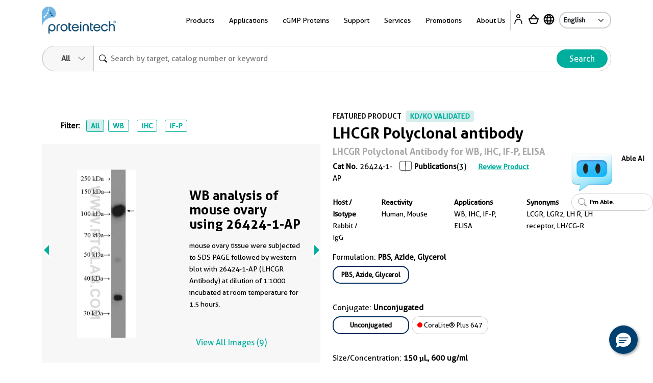

--- FILE ---
content_type: text/html
request_url: https://www.ptglab.com/products/LHCGR-Antibody-26424-1-AP.htm
body_size: 33682
content:
<!doctype html>
<html lang="en">

<head>
    <meta charset="utf-8">
    <meta http-equiv="X-UA-Compatible" content="IE=edge,chrome=1">
    <title>LHCGR antibody (26424-1-AP) | Proteintech</title>
    <meta name="viewport" content="user-scalable=no, width=device-width, initial-scale=1, maximum-scale=1">
    <meta name="date" content="2025-12-29T10:03:46" />
    <meta content="Cited in 3 publications. LHCGR antibody for WB, IHC, IF-P, ELISA and reacts with human, mouse." name="description" />
<meta content="LHCGR Polyclonal antibody 26424-1-AP" name="keywords" />
<meta property="og:description" content="Cited in 3 publications. LHCGR antibody for WB, IHC, IF-P, ELISA and reacts with human, mouse." />
<meta name="twitter:description" content="Cited in 3 publications. LHCGR antibody for WB, IHC, IF-P, ELISA and reacts with human, mouse.">
<link rel="stylesheet" href="/css/compare-overlay.css">
<link rel="alternate" hreflang="x-default" href="https://www.ptglab.com/products/LHCGR-Antibody-26424-1-AP.htm" />
<link rel="alternate" hreflang="en" href="https://www.ptglab.com/products/LHCGR-Antibody-26424-1-AP.htm" />
<link rel="alternate" hreflang="zh" href="https://www.ptgcn.com/products/LHCGR-Antibody-26424-1-AP.htm" />
<link rel="alternate" hreflang="ja" href="https://www.ptglab.co.jp/products/LHCGR-Antibody-26424-1-AP.htm" />
<link rel="alternate" hreflang="de-DE" href="https://www.ptglab.com/de/products/LHCGR-Antibody-26424-1-AP.htm" />
<link rel="alternate" hreflang="fr-FR" href="https://www.ptglab.com/fr/products/LHCGR-Antibody-26424-1-AP.htm" />

<script type="application/ld+json">
[{
"@context": "https://schema.org/",
     "@type": "Product",
     "name": "LHCGR Polyclonal antibody",
     "sku": "26424-1-AP",
     "url": "https://www.ptglab.com/products/LHCGR-Antibody-26424-1-AP.htm",
     "additionalProperty": [{
           "@type": "PropertyValue",
           "name": "Host species",
           "value": "Rabbit"
        },  {
           "@type": "PropertyValue",
           "name": "Isotype",
           "value": "IgG"
        },  {
           "@type": "PropertyValue",
           "name": "Clonality",
           "value": "Polyclonal"
        },  {"@type": "PropertyValue","name": "Publications","value": "3"},  {
           "@type": "PropertyValue",
           "name": "Applications",
           "value": "WB, IHC, IF-P, ELISA"
        },  {
           "@type": "PropertyValue",
           "name": "Conjugation",
           "value": "Unconjugated"
        },  {"@type": "PropertyValue","name": "Immunogen Domain","value": "49-219aa"}],
     "image": ["https://www.ptglab.com/products/pictures/LHCGR-Antibody-26424-1-AP-WB-83580.jpg","https://www.ptglab.com/products/pictures/LHCGR-Antibody-26424-1-AP-IHC-64491.jpg","https://www.ptglab.com/products/pictures/LHCGR-Antibody-26424-1-AP-IHC-64492.jpg","https://www.ptglab.com/products/pictures/LHCGR-Antibody-26424-1-AP-OCC-016-TFS-00026-TTPS-039_20.00X.jpg","https://www.ptglab.com/products/pictures/LHCGR-Antibody-26424-1-AP-IHC-64503.jpg","https://www.ptglab.com/products/pictures/LHCGR-Antibody-26424-1-AP-IHC-64504.jpg","https://www.ptglab.com/products/pictures/LHCGR-Antibody-26424-1-AP-IHC-79171.jpg","https://www.ptglab.com/products/pictures/LHCGR-Antibody-26424-1-AP-IHC-79172.jpg","https://www.ptglab.com/products/pictures/LHCGR-Antibody-26424-1-AP-IF-364283.jpg"],
     "description": "The LHCGR (26424-1-AP) by Proteintech is a Polyclonal antibody targeting LHCGR in WB, IHC, IF-P, ELISA applications with reactivity to human, mouse samples. The immunogen for 26424-1-AP corresponds to amino acids 49 to 219 of LHCGR. This antibody has 3 citations.",
     "brand" : {
             "@type": "Brand",
             "name": "Proteintech",
             "logo": "https://www.ptglab.com/img/logos/Logo_Ptg_Main.png"
     }
      
    ,"subjectOf": [{"@type": "ScholarlyArticle",  "headline": "Interferon-tau infusion into the ovine corpus luteum delays luteolysis", "author": [{"@type": "Person","name": "Aydin Guzeloglu"}],"datePublished": "2024-06-13","isPartOf": {"@type": "Periodical","name": "Biol Reprod"},"url": "https://www.ncbi.nlm.nih.gov/pubmed/38869890?dopt=Abstract"  },{"@type": "ScholarlyArticle",  "headline": "Effects of hCG on DA neuronal death of Parkinson's disease", "author": [{"@type": "Person","name": "Shi-Min Wang"}],"datePublished": "May 30 2022 ","isPartOf": {"@type": "Periodical","name": "Biochem Biophys Res Commun"},"url": "https://www.ncbi.nlm.nih.gov/pubmed/35689841?dopt=Abstract"  },{"@type": "ScholarlyArticle",  "headline": "Mouse testicular macrophages can independently produce testosterone and are regulated by Cebpb", "author": [{"@type": "Person","name": "Nengliang Duan"}],"datePublished": "2024-09-09","isPartOf": {"@type": "Periodical","name": "Biol Res"},"url": "https://www.ncbi.nlm.nih.gov/pubmed/39252136?dopt=Abstract"  }]
    
}]
</script>

    <meta property="og:title" content="26424-1-AP " />
    <meta property="og:url" content="LHCGR-Antibody-26424-1-AP.htm" />
    <link rel="canonical" href="https://www.ptglab.com/products/LHCGR-Antibody-26424-1-AP.htm" />

    <link rel="stylesheet" href="/css/styles.css?v=20251211" />
    <link rel="stylesheet" href="/css/product-styles.css?v=20250712" />
    <!--<link rel="stylesheet" media="print" href="/css/print.css" />-->
    <link rel="stylesheet" href="/css/font-awesome.css" />
    <link rel="stylesheet" href="/css/slick-slider-edited.css" />
    <link rel="stylesheet" href="/css/magicDropdown.css?v=20250305" />
    <style>

    .pd-0 {
        padding: 0px !important
    }

    .rectangle {
        border: 1px solid #cccccc;
        padding: 5px;
        margin: 5px 5px 5px 0px;
        display: inline-block;
        cursor: pointer;
        border-radius: 15px;
        font-size: 13px;
        text-align: center;
        overflow: hidden;
        text-overflow: ellipsis;
        white-space: nowrap;
        min-width: 150px;
        max-width:220px;
        text-decoration: none;
    }

        .rectangle :hover {
            overflow: visible;
            white-space: normal;
            text-overflow: clip;
        }

    .rectangleActive {
        padding: 4px 4px 4px 4px;
        font-weight: bold;
        border: 2px solid #002d5d;
    }

    .circle-Color {
        display: inline-block;
        width: 10px; /* 设置圆球的宽度 */
        height: 10px; /* 设置圆球的高度 */
        border-radius: 50%; /* 设置边框半径为50%，得到完美的圆形 */
    }                                  
    .quantity-input {
        width: 10px;
        text-align: center;
        border-radius: 10px;
    }

    .quantity-btn {
        font-size: 25px;
        color: #00ae9e;
        cursor: pointer;
    }

    .bg-ptg-cl-normal {
        background-color: #cccccc;
    }



    .row-reverse {
        flex-direction: column
    }

    .catNoBox {
        font-size: 14px;
    }

    .mr-30 {
        /* margin-right: 2.5rem; */
    }

    @media only screen and (min-width: 50.0625em) {
        .image-slider .image-slider-item .image-slider-image,
        .image-slider .image-slider-item .image-slider-body {
            width: 100%;
        }
    }

    @media only screen and (min-width: 50.0625em) {
        .image-slider .image-slider-item {
            flex-direction: row;
        }
    }
    .orbit-container .orbit-slides-container {
        background-color: #f7f7f7;
    }
.View3D {
    cursor: pointer;
}
</style>


    <script>
        (function (w, d, s, l, i) {
            w[l] = w[l] || []; w[l].push({
                'gtm.start':
                    new Date().getTime(), event: 'gtm.js'
            }); var f = d.getElementsByTagName(s)[0],
                j = d.createElement(s), dl = l != 'dataLayer' ? '&l=' + l : ''; j.async = true; j.src =
                    'https://www.googletagmanager.com/gtm.js?id=' + i + dl; f.parentNode.insertBefore(j, f);
        })(window, document, 'script', 'dataLayer', 'GTM-MXRFCLN');</script>


    <script type="nomodule" src="/scripts/vendor/html5shiv.js">
    </script>
    <script type="nomodule" src="https://cdn.polyfill.io/v2/polyfill.min.js">
    </script>

    <script src="/scripts/jquery-2.2.4.min.js?v=20240119" type="text/javascript"></script>
    <script src="/scripts/vendor/jquery.cookie.js" type="text/javascript"></script>
    
    <meta class="foundation-mq-topbar">
<!-- Google tag (gtag.js) -->
<script async src="https://www.googletagmanager.com/gtag/js?id=G-WHTMJSBVL2"></script>
<script>
  window.dataLayer = window.dataLayer || [];
  function gtag(){dataLayer.push(arguments);}
  gtag('js', new Date());

  gtag('config', 'G-WHTMJSBVL2');
</script>
</head>
<body id="top" data-pagetype="home">
    <nav class="navigation">
    <div class="container-xl">
        <div class="navigation__backdrop"></div>
        <div class="navigation__offcanvas">
            <div class="navigation__offcanvas__close toggleMobileNav" style="display: block;">
                <svg xmlns="http://www.w3.org/2000/svg" fill="currentColor" viewBox="0 0 16 16">
                    <path d="M4.646 4.646a.5.5 0 0 1 .708 0L8 7.293l2.646-2.647a.5.5 0 0 1 .708.708L8.707 8l2.647 2.646a.5.5 0 0 1-.708.708L8 8.707l-2.646 2.647a.5.5 0 0 1-.708-.708L7.293 8 4.646 5.354a.5.5 0 0 1 0-.708z"></path>
                </svg>
            </div>

            <!-- First_level -->
            <div class="navigation__panel navigation__panel__active" data-panel-id="0">

                <ul class="list-unstyled has-arrow">
                    <li>
                        <a href="" data-panel-dest="0,0">
                            <h3>Products</h3>
                        </a>
                    </li>
                    <li>
                        <a href="" data-panel-dest="0,1">
                            <h3>Applications</h3>
                        </a>
                    </li>
                    <li>
                        <a href="" data-panel-dest="0,2">
                            <h3>cGMP Proteins</h3>
                        </a>
                    </li>
                    <li>
                        <a href="" data-panel-dest="0,6">
                            <h3>Support</h3>
                        </a>
                    </li>
                    <li>
                        <a href="" data-panel-dest="0,3">
                            <h3>Services</h3>
                        </a>
                    </li>
                    <li>
                        <a href="" data-panel-dest="0,4">
                            <h3>Promotions</h3>
                        </a>
                    </li>
                    <li>
                        <a href="" data-panel-dest="0,5">
                            <h3>About Us</h3>
                        </a>
                    </li>
                </ul>

                <div class="">
                    <select class="language-select" onchange="window.location=this.options[this.selectedIndex].value;">
                        <option name="" value="/" selected="">English</option>
                        <option name="" value="https://www.ptglab.co.jp/">Japanese</option>
                        <option name="" value="https://www.ptgcn.com/">Chinese</option>
                    </select>
                </div>
            </div>
            <!-- First_level -->
            <!-- Second_level -->
            <div class="navigation__panel navigation__panel__pre" data-panel-id="0,0">
                <div class="navigation__panel__back">
                    <a href="#" data-panel-dest="0">
                        <h5>Back</h5>
                    </a>
                </div>

                <ul class="list-unstyled has-arrow">
                    <li>
                        <a href="#" data-panel-dest="0,0,0">
                            <h3>Antibodies</h3>
                        </a>
                    </li>
                    <li>
                        <a href="#" data-panel-dest="0,0,1">
                            <h3>Immunoassays</h3>
                        </a>
                    </li>
                    <li>
                        <a href="#" data-panel-dest="0,0,2">
                            <h3>Cytokines and Growth Factors</h3>
                        </a>
                    </li>
                    <li>
                        <a href="#" data-panel-dest="0,0,3">
                            <h3>Nanobody-based Reagents</h3>
                        </a>
                    </li>
                    <li>
                        <a href="#" data-panel-dest="0,0,4">
                            <h3>Supporting Tools and Reagents</h3>
                        </a>
                    </li>
                    <li>
                        <a href="#" data-panel-dest="0,0,5">
                            <h3>Research Area</h3>
                        </a>
                    </li>
                    <li>
                        <a href="#" data-panel-dest="0,0,6">
                            <h3>Genomics</h3>
                        </a>
                    </li>
                </ul>
            </div>

            <div class="navigation__panel navigation__panel__pre" data-panel-id="0,1">
                <div class="navigation__panel__back">
                    <a href="#" data-panel-dest="0">
                        <h5>Back</h5>
                    </a>
                </div>

                <div class="navigation__panel__title">
                    <h3>Applications</h3>
                </div>
                <ul class="list-unstyled navigation__panel__links">
                    <li><a href="/applications/western-blot/">Western Blot</a></li>
                    <li><a href="/applications/immunohistochemistry/">Immunohistochemistry</a></li>
                    <li><a href="/applications/immunofluorescence/">Immunofluorescence</a></li>
                    <li><a href="/applications/immunoprecipitation/">Immunoprecipitation</a></li>
                    <li><a href="/products/flow-cytometry-antibodies/">Flow Cytometry</a></li>
                    <li><a href="/products/elisa-kits/">ELISA</a></li>
                    <li><a href="/products/magnetic-cell-separation-systems/">Cell Separation</a></li>
                    <li><a href="/products/humankine-human-cell-expressed-proteins/">Cell Regulation</a></li>
                    <li><a href="/applications/affinity-purification/">Protein Purification</a></li>
                    <li><a href="/applications/chromatin-immunoprecipitation/">Chromatin Immunoprecipitation</a></li>
                    <li><a href="/applications/live-cell-imaging/">Live Cell Imaging</a></li>
                    <li><a href="/products/flexable-antibody-labeling-kits/">Antibody Labeling<sup style="color: red;">New</sup></a></li>
                </ul>
            </div>

            <div class="navigation__panel navigation__panel__pre" data-panel-id="0,2">
                <div class="navigation__panel__back">
                    <a href="#" data-panel-dest="0">
                        <h5>Back</h5>
                    </a>
                </div>

                <div class="navigation__panel__title">
                    <h3>cGMP Proteins</h3>
                </div>
                <ul class="list-unstyled navigation__panel__links">
                    <li><a href="/products/gmp-grade-cytokines-growth-factors/">cGMP Recombinant Cytokines and Growth Factors</a></li>
                    <li><a href="/products/humankine-human-cell-expressed-proteins/#Comparison">Preclinical vs cGMP</a></li>
                    <li><a href="/news/company-news/new-gmp-laboratory/">cGMP Facility in Chicago, IL</a></li>
                    <li><a href="/products/gmp-grade-cytokines-growth-factors/#cGMP">Custom Order Request</a></li>
                </ul>
            </div>

            <div class="navigation__panel navigation__panel__pre" data-panel-id="0,3">
                <div class="navigation__panel__back">
                    <a href="#" data-panel-dest="0">
                        <h5>Back</h5>
                    </a>
                </div>

                <div class="navigation__panel__title">
                    <h3>Services</h3>
                </div>
                <ul class="list-unstyled navigation__panel__links">
                    <li><a href="/products/custom-order-requests/">Custom Order Request</a></li>
                    <li><a href="/products/custom-antibody-services/">Custom Antibody Services</a></li>
                    <li><a href="/services/partnering-with-proteintech/">Partnering with Proteintech</a></li>
                </ul>
            </div>

            <div class="navigation__panel navigation__panel__pre" data-panel-id="0,4">
                <div class="navigation__panel__back">
                    <a href="#" data-panel-dest="0">
                        <h5>Back</h5>
                    </a>
                </div>

                <div class="navigation__panel__title">
                    <h3>Promotions</h3>
                </div>
                <ul class="list-unstyled navigation__panel__links" id="promo-mobile-panel">
                    <li><a href="/promotions/antibody_upgrade_search_engine/">Antibody Upgrade Search Engine</a></li>
                    <li><a href="/promotions/new-lab-promotion/">New Lab Promotion</a></li>
                    <li><a href="/promotions/publication-promotion/">Publication Promotion</a></li>
                    <li><a href="/promotions/newsletter-sign-up/">Newsletter Sign Up</a></li>
                    <li><a href="/promotions/trial-size-antibodies/">Trial Size Antibodies</a></li>
                    <li><a href="/promotions/149-control-antibodies/">$149 Control Antibodies</a></li>
                    <li><a href="/nano-trap-free-sample/">Nano-Trap Free Sample</a></li>
                    <li><a href="/promotions/antibody-trial-pack/">Antibody Trial Pack</a></li>
                    <li><a href="/promotions/customer-referral-program/">Customer Referral Program</a></li>
                    <li><a href="/promotions/product-of-the-month-20-off/">20% off product of the month</a></li>
                    <li><a href="/promotions/buy-two-get-one-free/">Buy two, get one free</a></li>
                </ul>
            </div>

            <div class="navigation__panel navigation__panel__pre" data-panel-id="0,5">
                <div class="navigation__panel__back">
                    <a href="#" data-panel-dest="0">
                        <h5>Back</h5>
                    </a>
                </div>

                <div class="navigation__panel__title">
                    <h3>About Us</h3>
                </div>
                <ul class="list-unstyled navigation__panel__links">
                    <li><a href="/contact/">Contact Us</a></li>
                    <li><a href="/about-us/careers/">Careers</a></li>
                    <li><a href="/about-us/company-profile/">Company Profile</a></li>
                    <li><a href="/about-us/the-proteintech-story/">The Proteintech Story</a></li>
                    <li><a href="/news/company-news/proteintech-group-to-acquire-manufacturer-of-human-cell-expressed-proteins-humanzyme/">Humanzyme Acquisition</a></li>
                    <li><a href="/products/chromotek-nanobody-based-reagents/about/">About ChromoTek</a></li>
                    <li><a href="/products/about-proteintech-genomics/">About Proteintech Genomics</a></li>
                </ul>
            </div>

            <div class="navigation__panel navigation__panel__pre" data-panel-id="0,6">
                <div class="navigation__panel__back">
                    <a href="#" data-panel-dest="0">
                        <h5>Back</h5>
                    </a>
                </div>
                <div class="navigation__panel__title">
                    <h3>Support</h3>
                </div>
                <ul class="list-unstyled navigation__panel__links">
                    <li><a href="/support/product-specific-protocols/">Product-specific protocols</a></li>
                    <li><a href="/support/protocols/">Standard Protocols</a></li>
                    <li><a href="/videos/">Videos</a></li>
                    <li><a href="/news/blog/">Blogs</a></li>
                    <li><a href="/support/resources/">Resources</a></li>
                    <li><a href="/support/guarantee/">Product Guarantee</a></li>
                    <li><a href="https://learn.ptglab.com/">Learning Portal</a></li>
                    <li><a href="/support/sirna-knockdown/">siRNA Knockdown</a></li>
                    <li><a href="/support/technical-faqs/">Technical FAQs</a></li>
                    <li><a href="/support/service-faqs/">Service FAQs</a></li>
                    <li><a href="/news/company-news/">Company News</a></li>
                    <li><a href="/news/events/">Events</a></li>
                    <li><a href="/products/featured-products/">Featured Products</a></li>
                    <li><a href="/support/early-career-researcher-hub/">Early Career Researcher Hub</a></li>
                    <li><a href="/support/coralite-fluorescent-dyes/">CoraLite Plus Fluorescent Dyes</a></li>
                </ul>
            </div>
            <!-- Second_level -->
            <!-- Third_level -->
            <div class="navigation__panel navigation__panel__pre" data-panel-id="0,0,0">
                <div class="navigation__panel__back">
                    <a href="#" data-panel-dest="0,0">
                        <h5>Back</h5>
                    </a>
                </div>

                <div class="navigation__panel__title">
                    <h3>Antibodies</h3>
                </div>
                <ul class="list-unstyled navigation__panel__links">
                    <li><a href="/products/primary-antibodies/">Primary Antibodies</a></li>
                    <li><a href="/products/secondary-antibodies/">Secondary Antibodies</a></li>
                    <li><a href="/products/recombinant-antibodies/">Recombinant Monoclonal Antibodies</a></li>
                    <li><a href="/products/coralite-fluorescent-dye-conjugated-antibodies/">Immunofluorescence Antibodies (conjugated)</a></li>
                    <li><a href="/products/flow-cytometry-antibodies/">Flow Cytometry Antibodies</a></li>
                    <li><a href="/products/flow-cytometry-antibodies/recombinant-antibodies-for-flow-cytometry/fc-silenced-antibodies/">FcZero-rAb for Flow Cytometry</a></li>
                    <li><a href="/products/neutralizing-antibodies/">Neutralizing Antibodies</a></li>
                    <li><a href="/products/protein-tags/">Tag Products</a></li>
                    <li><a href="/products/tagcontrol-antibodies/">Loading Control Antibodies</a></li>
                    <li><a href="/products/isotype-control/">Isotype Controls</a></li>
                    <li><a href="/products/flexable-antibody-labeling-kits/">Antibody Labeling Kits</a></li>
                    <li><a href="/products/antibody-sampler-kits/">Antibody Sampler Kits</a></li>
                </ul>
            </div>

            <div class="navigation__panel navigation__panel__pre" data-panel-id="0,0,1">
                <div class="navigation__panel__back">
                    <a href="#" data-panel-dest="0,0">
                        <h5>Back</h5>
                    </a>
                </div>

                <div class="navigation__panel__title">
                    <h3>Immunoassays</h3>
                </div>

                <ul class="list-unstyled navigation__panel__links">
                    <li><a href="/products/elisa-kits/">ELISA Kits</a></li>
                    <li><a href="/products/matched-antibody-pairs/">Matched Antibody Pairs</a></li>
                    <li><a href="/applications/immunohistochemistry/#IHCProducts">IHC Kits</a></li>
                    <li><a href="/products/magnetic-cell-separation-systems/">Magnetic Cell Separation Systems</a></li>
                    <li><a href="/results?q=cell+health+assay">Cell Health & Proliferation Kits​</a></li><li><a href="/products/tyramide-signaling-amplification-reagents/">TSA Reagents<sup style="color: red;">NEW</sup></a></li>
                </ul>
            </div>

            <div class="navigation__panel navigation__panel__pre" data-panel-id="0,0,2">
                <div class="navigation__panel__back">
                    <a href="#" data-panel-dest="0,0">
                        <h5>Back</h5>
                    </a>
                </div>

                <div class="navigation__panel__title">
                    <h3>Cytokines and Growth Factors</h3>
                </div>

                <ul class="list-unstyled navigation__panel__links">
                    <li><a href="/products/research-grade-cytokines-growth-factors/">Research Grade</a></li>
                    <li><a href="/products/gmp-grade-cytokines-growth-factors/">cGMP Grade</a></li>
                </ul>
            </div>

            <div class="navigation__panel navigation__panel__pre" data-panel-id="0,0,3">
                <div class="navigation__panel__back">
                    <a href="#" data-panel-dest="0,0">
                        <h5>Back</h5>
                    </a>
                </div>

                <div class="navigation__panel__title">
                    <h3>Nanobody-based Reagents</h3>
                </div>

                <ul class="list-unstyled navigation__panel__links">
                    <li><a href="/products/chromotek-nanobody-based-reagents/nano-traps/">Nano-Traps</a></li>
                    <li><a href="/products/chromotek-nanobody-based-reagents/nano-secondaries/">Nano-Secondary reagents</a></li>
                    <li><a href="/products/chromotek-nanobody-based-reagents/chromobodies/">Chromobodies</a></li>
                    <li><a href="/products/chromotek-nanobody-based-reagents/nano-boosters-and-nano-labels/">Nano-Boosters & Nano-Labels</a></li>
                    <li><a href="/products/chromotek-nanobody-based-reagents/nano-caps/">Nano-Caps</a></li>
                    <li><a href="/products/chromotek-nanobody-based-reagents/nano-captureligands/">Nano-CaptureLigands</a></li>
                    <li><a href="/products/chromotek-nanobody-based-reagents/nanobodies/">Nanobodies/VHHs</a></li>
                    <li><a href="/products/chromotek-nanobody-based-reagents/spot-tag-systems/">Spot-Tag System</a></li>
                </ul>
            </div>

            <div class="navigation__panel navigation__panel__pre" data-panel-id="0,0,4">
                <div class="navigation__panel__back">
                    <a href="#" data-panel-dest="0,0">
                        <h5>Back</h5>
                    </a>
                </div>

                <div class="navigation__panel__title">
                    <h3>Supporting Tools & Reagents</h3>
                </div>

                <ul class="list-unstyled navigation__panel__links">
                    <li><a href="/results?q=protein+ladder">Protein Ladders</a></li>
                    <li><a href="/products/e-coli-expressed-fusion-proteins/">Fusion Proteins</a></li>
                    <li><a href="/products/-TM-WB--PR20039.htm">Blotting Accelerator Buffer<sup style="color: red;">New</sup></a></li>
                    <li><a href="/products/signalbright-chemiluminescent-substrate/">Chemiluminescent Substrate</a></li>
                    <li><a href="/results?q=flow+buffers">Flow Cytometry Buffers</a></li>
                    <li><a href="/results?category=&q=viability+dyes&target=">Viability Dyes</a></li>
                </ul>
            </div>

            <div class="navigation__panel navigation__panel__pre" data-panel-id="0,0,5">
                <div class="navigation__panel__back">
                    <a href="#" data-panel-dest="0,0">
                        <h5>Back</h5>
                    </a>
                </div>

                <div class="navigation__panel__title">
                    <h3>Research Area</h3>
                </div>

                <ul class="list-unstyled navigation__panel__links">
                    <li><a href="/products/autophagy-and-cell-death/">Autophagy and Cell Death</a></li>
                    <li><a href="/products/featured-products/coronavirus-covid-19-products/">COVID-19 Related</a></li>
                    <li><a href="/products/cancer/">Cancer</a></li>
                    <li><a href="/products/cardiovascular/">Cardiovascular</a></li>
                    <li><a href="/products/cell-division-and-proliferation/">Cell Division and Proliferation</a></li>
                    <li><a href="/products/cell-and-gene-therapy-solution/">Cell and Gene Therapy</a></li>
                    <li><a href="/products/developmental-bio/">Developmental Biology</a></li>
                    <li><a href="/products/epigenetics/">Epigenetics</a></li>
                    <li><a href="/products/immunology/">Immunology</a></li>
                    <li><a href="/products/metabolism/">Metabolism</a></li>
                    <li><a href="/products/neuroscience/">Neuroscience</a></li>
                    <li><a href="/products/featured-products/organelle-markers/">Organelle Markers</a></li>
                    <li><a href="/products/signal-transduction/">Signal Transduction</a></li>
                    <li><a href="/products/stem-cells/">Stem Cells</a></li>
                </ul>
            </div>

            <div class="navigation__panel navigation__panel__pre" data-panel-id="0,0,6">
                <div class="navigation__panel__back">
                    <a href="#" data-panel-dest="0,0">
                        <h5>Back</h5>
                    </a>
                </div>

                <div class="navigation__panel__title">
                    <h3>Genomics</h3>
                </div>

                <ul class="list-unstyled navigation__panel__links">
                    <li><a href="/results?category=&amp;q=cocktails&amp;target=">Antibody Cocktails</a></li>
                    <li><a href="/results?category=&amp;q=5CFLX&amp;target=">Oligo Conjugated Primary Antibodies</a></li>
                </ul>
            </div>
            <!-- Third_level -->
        </div>

        <div class="navigation__container">
            <div class="navigation__logo">
                <a href="/">
                    <img src="/img/logos/Logo_Ptg_Main.png" />
                </a>
            </div>

            <div class="navigation__nav">
                <ul class="inline-list m-0 p-0">
                    <li class="list-inline-item navigation__nav__item">
                        <a class=" navigation__nav__link">Products</a>
                        <div class="navigation__dropdown" id="product-panel">
                            <div class="container p-5">
                                <div class="row row justify-content-center">

                                    <div class="col-4">
                                        <div class="row">
                                            <div class="col-6">
                                                <div class="navigation__dropdown__title">
                                                    <p class="large"><a href="/products/antibodies-and-immunoassays/#Antibodies">Antibodies</a></p>
                                                </div>
                                                <ul class="list-unstyled navigation__dropdown__links">
                                                    <li><a href="/products/primary-antibodies/">Primary Antibodies</a></li>
                                                    <li><a href="/products/secondary-antibodies/">Secondary Antibodies</a></li>
                                                    <li><a href="/products/recombinant-antibodies/">Recombinant Monoclonal Antibodies</a></li>
                                                    <li class="mt-1 mb-1"><a href="/products/coralite-fluorescent-dye-conjugated-antibodies/">Immunofluorescence Antibodies (conjugated)</a></li>
                                                    <li class="mt-1 mb-1"><a href="/products/flow-cytometry-antibodies/">Flow Cytometry Antibodies</a></li>
                                                    <li><a href="/products/flow-cytometry-antibodies/recombinant-antibodies-for-flow-cytometry/fc-silenced-antibodies/">FcZero-rAb for Flow Cytometry</a></li>
                                                    <li><a href="/products/neutralizing-antibodies/">Neutralizing Antibodies</a></li>
                    <li><a href="/products/protein-tags/">Tag Products</a></li>
                    <li><a href="/products/tagcontrol-antibodies/">Loading Control Antibodies</a></li>
                                                    <li><a href="/products/isotype-control/">Isotype Controls</a></li>
                                                    <li><a href="/products/flexable-antibody-labeling-kits/">Antibody Labeling Kits</a></li>
                                                    <li><a href="/products/antibody-sampler-kits/">Antibody Sampler Kits</a></li>
                                                </ul>
                                            </div>
                                            <div class="col-6">
                                                <div class="navigation__dropdown__title">
                                                    <p class="large"><a href="/products/antibodies-and-immunoassays/#Immunoassays">Immunoassays</a></p>
                                                </div>

                                                <ul class="list-unstyled navigation__dropdown__links">
                                                    <li><a href="/products/elisa-kits/">ELISA Kits</a></li>
                                                    <li><a href="/products/matched-antibody-pairs/">Matched Antibody Pairs</a></li>
                                                    <li><a href="/applications/immunohistochemistry/#IHCProducts">IHC Kits</a></li>
                                                    <li><a href="/products/magnetic-cell-separation-systems/">Magnetic Cell Separation Systems</a></li>
                                                    <li><a href="/results?q=cell+health+assay">Cell Health & Proliferation Kits​</a></li><li><a href="/products/tyramide-signaling-amplification-reagents/">TSA Reagents<sup style="color: red;">NEW</sup></a></li>
                                                </ul>
                                            </div>
                                        </div>
                                    </div>

                                    <div class="col-2">
                                        <div class="navigation__dropdown__title">
                                            <p class="large"><a href="/products/humankine-human-cell-expressed-proteins/">Cytokines and Growth Factors</a></p>
                                        </div>
                                        <ul class="list-unstyled navigation__dropdown__links">
                                            <li><a href="/products/research-grade-cytokines-growth-factors/">Research Grade</a></li>
                                            <li><a href="/products/gmp-grade-cytokines-growth-factors/">cGMP Grade</a></li>
                                        </ul>
                                    </div>

                                    <div class="col-2">
                                        <div class="navigation__dropdown__title">
                                            <p class="large"><a href="/products/chromotek-nanobody-based-reagents/">Nanobody-based Reagents</a></p>
                                        </div>
                                        <ul class="list-unstyled navigation__dropdown__links">
                                            <li><a href="/products/chromotek-nanobody-based-reagents/nano-traps/">Nano-Traps</a></li>
                                            <li><a href="/products/chromotek-nanobody-based-reagents/nano-secondaries/">Nano-Secondary reagents</a></li>
                                            <li><a href="/products/chromotek-nanobody-based-reagents/chromobodies/">Chromobodies</a></li>
                                            <li><a href="/products/chromotek-nanobody-based-reagents/nano-boosters-and-nano-labels/">Nano-Boosters & Nano-Labels</a></li>
                                            <li><a href="/products/chromotek-nanobody-based-reagents/nano-caps/">Nano-Caps</a></li>
                                            <li><a href="/products/chromotek-nanobody-based-reagents/nano-captureligands/">Nano-CaptureLigands</a></li>
                                            <li><a href="/products/chromotek-nanobody-based-reagents/nanobodies/">Nanobodies/VHHs</a></li>
                                            <li><a href="/products/chromotek-nanobody-based-reagents/spot-tag-systems/">Spot-Tag System</a></li>
                                        </ul>
                                    </div>

                                    <div class="col-2">
                                        <div class="navigation__dropdown__title">
                                            <p class="large">Supporting Tools and Reagents</p>
                                        </div>
                                        <ul class="list-unstyled navigation__dropdown__links">
                                            <li><a href="/results?q=protein+ladder">Protein Ladders</a></li>
                                            <li><a href="/products/e-coli-expressed-fusion-proteins/">Fusion Proteins</a></li>
                    <li><a href="/products/-TM-WB--PR20039.htm">Blotting Accelerator Buffer<sup style="color: red;">New</sup></a></li>
                                            <li><a href="/products/signalbright-chemiluminescent-substrate/">Chemiluminescent Substrate</a></li>
                                            <li><a href="/results?q=flow+buffers">Flow Cytometry Buffers</a></li>
                                            <li><a href="/results?category=&q=viability+dyes&target=">Viability Dyes</a></li>
                                        </ul>
                                    </div>

                                    <div class="col-2">
                                        <div class="navigation__dropdown__title">
                                            <p class="large">Research Area</p>
                                        </div>
                                        <ul class="list-unstyled navigation__dropdown__links">
                                            <li><a href="/products/autophagy-and-cell-death/">Autophagy and Cell Death</a></li>
                                            <li><a href="/products/featured-products/coronavirus-covid-19-products/">COVID-19 Related</a></li>
                                            <li><a href="/products/cancer/">Cancer</a></li>
                                            <li><a href="/products/cardiovascular/">Cardiovascular</a></li>
                                            <li><a href="/products/cell-division-and-proliferation/">Cell Division and Proliferation</a></li>
                                            <li><a href="/products/cell-and-gene-therapy-solution/">Cell and Gene Therapy</a></li>
                                            <li><a href="/products/developmental-bio/">Developmental Biology</a></li>
                                            <li><a href="/products/epigenetics/">Epigenetics</a></li>
                                            <li><a href="/products/immunology/">Immunology</a></li>
                                            <li><a href="/products/metabolism/">Metabolism</a></li>
                                            <li><a href="/products/neuroscience/">Neuroscience</a></li>
                                            <li><a href="/products/featured-products/organelle-markers/">Organelle Markers</a></li>
                                            <li><a href="/products/signal-transduction/">Signal Transduction</a></li>
                                            <li><a href="/products/stem-cells/">Stem Cells</a></li>
                                        </ul>

                                    </div>
                                </div>

                                <div class="row">
                                    <div class="col-4">
                                        <hr>
                                        <a href="/products/antibodies-and-immunoassays/"><img src="/img/logos/Logo_Proteintech_Menu.png" width="135"></a>
                                    </div>
                                    <div class="col-2">
                                        <hr>
                                        <a href="/products/humankine-human-cell-expressed-proteins/"><img src="/img/logos/Logo_Humankine_Menu.png" width="135"></a>
                                    </div>
                                    <div class="col-2">
                                        <hr>
                                        <a href="/products/chromotek-nanobody-based-reagents/"><img src="/img/logos/Logo_Chromotek_Menu.png" width="135"></a>
                                    </div>
                                    <div class="col-2">
                                        <hr>
                                    </div>
                                    <div class="col-2">
                                        <hr>

                                    </div>
                                </div>
                            </div>
                        </div>
                    </li>
                    <li class="list-inline-item navigation__nav__item">
                        <a class=" navigation__nav__link">Applications</a>
                        <div class="navigation__dropdown">
                            <div class="container p-5">
                                <div class="row justify-content-center">
                                    <div class="col-2">
                                        <ul class="list-unstyled navigation__dropdown__links">
                                            <li><a href="/applications/western-blot/">Western Blot</a></li>
                                            <li><a href="/products/magnetic-cell-separation-systems/">Cell Separation</a></li>
                                        </ul>
                                    </div>

                                    <div class="col-2">
                                        <ul class="list-unstyled navigation__dropdown__links">
                                            <li><a href="/applications/immunohistochemistry/">Immunohistochemistry</a></li>
                                            <li><a href="/products/humankine-human-cell-expressed-proteins/">Cell Regulation</a></li>
                                        </ul>
                                    </div>

                                    <div class="col-2">
                                        <ul class="list-unstyled navigation__dropdown__links">
                                            <li><a href="/applications/immunofluorescence/">Immunofluorescence</a></li>
                                            <li><a href="/applications/affinity-purification/">Protein Purification</a></li>
                                        </ul>
                                    </div>

                                    <div class="col-2">
                                        <ul class="list-unstyled navigation__dropdown__links">
                                            <li><a href="/applications/immunoprecipitation/">Immunoprecipitation</a></li>
                                            <li><a href="/applications/chromatin-immunoprecipitation/">Chromatin Immunoprecipitation</a></li>
                                        </ul>
                                    </div>

                                    <div class="col-2">
                                        <ul class="list-unstyled navigation__dropdown__links">
                                            <li><a href="/products/flow-cytometry-antibodies/">Flow Cytometry</a></li>
                                            <li><a href="/applications/live-cell-imaging/">Live Cell Imaging</a></li>
                                        </ul>
                                    </div>
                                    <div class="col-2">
                                        <ul class="list-unstyled navigation__dropdown__links">
                                            <li><a href="/products/elisa-kits/">ELISA</a></li>
                                            <li><a href="/products/flexable-antibody-labeling-kits/">Antibody Labeling</a></li>
                                        </ul>
                                    </div>
                                </div>

                            </div>
                        </div>
                    </li>
                    <li class="list-inline-item navigation__nav__item">
                        <a class="navigation__nav__link">cGMP Proteins</a>
                        <div class="navigation__dropdown">
                            <div class="container p-5">
                                <div class="row justify-content-center">
                                    <div class="col-4">
                                        <ul class="list-unstyled navigation__dropdown__links">
                                            <li><a href="/products/gmp-grade-cytokines-growth-factors/">cGMP Recombinant Cytokines and Growth Factors</a></li>
                                        </ul>
                                    </div>

                                    <div class="col-2">
                                        <ul class="list-unstyled navigation__dropdown__links">
                                            <li><a href="/products/humankine-human-cell-expressed-proteins/#Comparison">Preclinical vs cGMP</a></li>
                                        </ul>
                                    </div>

                                    <div class="col-2">
                                        <ul class="list-unstyled navigation__dropdown__links">
                                            <li><a href="/news/company-news/new-gmp-laboratory/">cGMP Facility in Chicago, IL</a></li>
                                        </ul>
                                    </div>

                                    <div class="col-2">
                                        <ul class="list-unstyled navigation__dropdown__links">
                                            <li><a href="/products/gmp-grade-cytokines-growth-factors/#cGMP">Custom Order Request</a></li>
                                        </ul>
                                    </div>
                                </div>
                            </div>
                        </div>
                    </li>
                    <li class="list-inline-item navigation__nav__item">
                        <a class="navigation__nav__link">Support</a>
                        <div class="navigation__dropdown" id="support-panel">
                            <div class="container p-5">
                                <div class="row justify-content-center">

                                    <div class="col-4">
                                        <div class="row">
                                            <div class="col-6">
                                                <div class="navigation__dropdown__title">
                                                    <p class="large">Protocols</p>
                                                </div>
                                                <ul class="list-unstyled navigation__dropdown__links">
                                                    <li><a href="/support/product-specific-protocols/">Product-specific protocols</a></li>
                                                    <li><a href="/support/protocols/">Standard protocols</a></li>
                                                    <li><br></li>
                                                    <li>By Application</li>
                                                    <li><a href="/support/western-blot-protocol/western-blot-protocol/">WB</a></li>
                                                    <li><a href="/support/immunohistochemistry-protocol/immunohistochemistry-overview/">IHC</a></li>
                                                    <li><a href="/support/immunofluorescence-protocol/immunofluorescence-introduction/">IF</a></li>
                                                    <li><a href="/support/immunoprecipitation-protocol/introduction-to-immunoprecipitation/">IP/ChIP</a></li>
                                                    <li><a href="/support/flow-cytometry-protocol/introduction-to-flow-cytometry/">Flow Cytometry</a></li>
                                                    <li><a href="/support/cell-culture-protocol/introduction-to-cell-culture/">Cell Culture</a></li>
                                                    <li><a href="/support/flexable-antibody-labeling-kits-protocol/">Antibody Labeling</a></li>
                                                    <li><a href="/support/elisa-calculator.htm">ELISA calculator</a></li>
                                                    <li><a href="/support/spectra-viewer/">Spectra viewer</a></li>
                                                    <li><a href="/support/flow-cytometry-panel-builder/">Flow cytometry panel builder</a></li>
                                                </ul>
                                            </div>
                                            <div class="col-6">
                                                <div class="navigation__dropdown__title">
                                                    <p class="large">Others</p>
                                                </div>

                                                <ul class="list-unstyled navigation__dropdown__links">
                                                    <li><a href="/support/guarantee/">Product Guarantee</a></li>
                                                    <li><a href="https://learn.ptglab.com/">Learning Portal</a></li>
                                                    <li><a href="/videos/">Videos</a></li>
                                                    <li><a href="/support/resources/">Resources</a></li>
                                                    <li><a href="/news/blog/pathway-poster-library/">Pathway Posters</a></li>
                                                    <li><a href="/workshops/">Technical Workshops</a></li>
                                                    <li><a href="/news/blog/proteintech-product-reviews/">Review a Product</a></li>
                                                    <li><a href="/support/technical-faqs/">Technical FAQs</a></li>
                                                    <li><a href="/support/service-faqs/">Service FAQs</a></li>
                                                    <li><a href="/support/glossary/">Glossary</a></li>
                                                    <li><a href="/products/replace-santa-cruz-antibodies/">Replace Santa Cruz</a></li>
                                                    <li><a href="/products/featured-products/">Featured Products</a></li>
                                                    <li><a href="/support/early-career-researcher-hub/">Early Career Researcher Hub</a></li>
                                                    <li><a href="/support/coralite-fluorescent-dyes/">CoraLite Plus Fluorescent Dyes</a></li>
                                                </ul>
                                            </div>
                                        </div>
                                    </div>

                                    <div class="col-2">
                                        <div class="navigation__dropdown__title">
                                            <p class="large">News</p>
                                        </div>
                                        <ul class="list-unstyled navigation__dropdown__links">
                                            <li><a href="/news/blog/">Blogs</a></li>
                                            <li><a href="/news/events/">Events</a></li>
                                            <li><a href="/news/publication-spotlight/">Publication Spotlight</a></li>
                                            <li><a href="/news/scientist-spotlight/">Scientist Spotlight</a></li>
                                            <li><a href="/news/company-news/">Company News</a></li>
                                        </ul>
                                    </div>

                                    <div class="row">
                                        <div class="row justify-content-center">
                                            <div class="col-2">
                                                <hr />
                                            </div>
                                            <div class="col-2">
                                                <hr />
                                            </div>
                                            <div class="col-2">
                                                <hr />
                                            </div>

                                        </div>

                                    </div>
                                </div>
                            </div>
                        </div>
                    </li>

                    <li class="list-inline-item navigation__nav__item">
                        <a class="navigation__nav__link">Services</a>
                        <div class="navigation__dropdown">
                            <div class="container p-5">
                                <div class="row justify-content-center">
                                    <div class="col-2">
                                        <ul class="list-unstyled navigation__dropdown__links">
                                            <li><a href="/products/custom-order-requests/">Custom Order Request</a></li>
                                        </ul>
                                    </div>
                                    <div class="col-2">
                                        <ul class="list-unstyled navigation__dropdown__links">
                                            <li><a href="/products/custom-antibody-services/">Custom Antibody Services</a></li>
                                        </ul>
                                    </div>
                                    <div class="col-2">
                                        <ul class="list-unstyled navigation__dropdown__links">
                                            <li><a href="/services/partnering-with-proteintech/">Partnering with Proteintech</a></li>
                                        </ul>
                                    </div>
                                </div>
                            </div>
                        </div>
                    </li>

                    <li class="list-inline-item navigation__nav__item">
                        <a class="navigation__nav__link">Promotions</a>
                        <div class="navigation__dropdown">
                            <div class="container p-5">
                                <div class="row justify-content-center" id="promo-panel">
                                    <div class="col-2">
                                        <ul class="list-unstyled navigation__dropdown__links">
                                            <li><a href="/promotions/antibody_upgrade_search_engine/">Antibody Upgrade</a></li>
                                            <li><a href="/promotions/publication-promotion/">Publication Promotion</a></li>
                                            <li><a href="/promotions/newsletter-sign-up/">Newsletter Sign Up</a></li>
                                        </ul>
                                    </div>

                                    <div class="col-2">
                                        <ul class="list-unstyled navigation__dropdown__links">
                                            <li><a href="/promotions/new-lab-promotion/">New Lab Promotion</a></li>
                                            <li><a href="/promotions/trial-size-antibodies/">Trial Size Antibodies</a></li>
                                            <li><a href="/promotions/149-control-antibodies/">$149 Control Antibodies</a></li>
                                        </ul>
                                    </div>

                                    <div class="col-2">
                                        <ul class="list-unstyled navigation__dropdown__links">
                                            <li><a href="/nano-trap-free-sample/">Nano-Trap Free Sample</a></li>
                                        </ul>
                                    </div>

                                    <div class="col-2">
                                        <ul class="list-unstyled navigation__dropdown__links">
                                            <li><a href="/promotions/customer-referral-program/">Customer Referral Program</a></li>
                                        </ul>
                                    </div>
                                </div>

                            </div>
                        </div>
                    </li>
                    <li class="list-inline-item navigation__nav__item">
                        <a class="navigation__nav__link">About Us</a>
                        <div class="navigation__dropdown">
                            <div class="container p-5">
                                <div class="row justify-content-center">
                                    <div class="col-2">
                                        <ul class="list-unstyled navigation__dropdown__links">
                                            <li><a href="/about-us/company-profile/">Company Profile</a></li>
                                            <li><a href="/about-us/careers/">Careers</a></li>
                                            <li><a href="/contact/">Contact Us</a></li>
                                        </ul>
                                    </div>

                                    <div class="col-3">
                                        <ul class="list-unstyled navigation__dropdown__links">
                                            <li><a href="/about-us/the-proteintech-story/">The Proteintech Story</a></li>
                                            <li><a href="/news/company-news/proteintech-group-to-acquire-manufacturer-of-human-cell-expressed-proteins-humanzyme/">Humanzyme Acquisition</a></li>
                                            <li><a href="/products/chromotek-nanobody-based-reagents/about/">About ChromoTek</a></li>
                                            <li><a href="/products/about-proteintech-genomics/">About Proteintech Genomics</a></li>
                                        </ul>
                                    </div>
                                </div>

                            </div>
                        </div>
                    </li>
                </ul>
            </div>

            <div class="navigation__actions">
                <div class="d-inline-flex d-lg-none">
                    <div style="padding-left: 70px;"></div>
                    <div class="mt-4 m-2">
                        <a href="/account/">
                            <img src="/img/icons/Icon_User.svg">
                        </a>
                    </div>
                    <div class="mt-4 m-2">
                        <a href="/shoppingcart/">
                            <img src="/img/icons/Icon_Basket.svg" class="empty-basket" />
                            <img src="/img/icons/Icon_Basket_Full.svg" class="full-basket" hidden="" />
                        </a>
                    </div>
                    <div style="position: relative;" class="mt-4 m-2 countryselector-dropdown">
                        <a>
                            <img src="https://www.ptglab.com/img/icons/earth.svg">
                        </a>
                        <div class="searchBox-countryselector" style="display: none;">
                            <div>Country/Region selector</div>
                            <input type="text" class="search-countryselector" placeholder="Search for a country/region">
                            <div class="suggestions-countryselector" style="display:none;"></div>
                            <div class="countryselector-noResult" style="padding:5px">No results</div>
                        </div>
                    </div>
                    <div class="mt-4 m-2">
                        <button type="button" class="toggleMobileNav">
                            <img src="/img/icons/Icon_Menu.svg" style="padding-top: 4px;">
                        </button>
                    </div>
                </div>
                <div class="d-none d-lg-flex">
                    <a href="/account/">
                        <img src="/img/icons/Icon_User.svg">
                    </a>
                    <a href="/shoppingcart/">
                        <img src="/img/icons/Icon_Basket.svg" class="empty-basket" />
                        <img src="/img/icons/Icon_Basket_Full.svg" class="full-basket" hidden="" />
                    </a>
                    <button type="button" class="toggleMobileNav">
                        <img src="/img/icons/Icon_Menu.svg">
                    </button>
                    <div style="position: relative;" class="countryselector-dropdown">
                        <a>
                            <img src="https://www.ptglab.com/img/icons/earth.svg">
                        </a>
                        <div class="searchBox-countryselector" style="display: none;">
                            <div>Country/Region selector</div>
                            <input type="text" class="search-countryselector" placeholder="Search for a country/region">
                            <div class="suggestions-countryselector" style="display:none;"></div>
                            <div class="countryselector-noResult" style="padding:5px">No results</div>
                        </div>
                    </div>
                    <div class="d-none d-lg-flex">
                        <select class="language-select" onchange="window.location=this.options[this.selectedIndex].value;">
                            <option name="" value="/" selected="">English</option>
                            <option name="" value="https://www.ptglab.co.jp/">Japanese</option>
                            <option name="" value="https://www.ptgcn.com/">Chinese</option>
                        </select>
                    </div>
                </div>
            </div>
        </div>
    </div>
</nav>

    <section class="search">
    <div class="container-xl">
        <div class="row">

            <div class="col">

                <form action="/results">
                    <div class="search__container">
                        <div class="search__category search__params rounded-search">
                            <button type="button" class="search__category__button">
                                <!-- <svg xmlns="http://www.w3.org/2000/svg" width="16" height="16" fill="currentColor" viewBox="0 0 16 16">
                                    <path d="M11.742 10.344a6.5 6.5 0 1 0-1.397 1.398h-.001c.03.04.062.078.098.115l3.85 3.85a1 1 0 0 0 1.415-1.414l-3.85-3.85a1.007 1.007 0 0 0-.115-.1zM12 6.5a5.5 5.5 0 1 1-11 0 5.5 5.5 0 0 1 11 0z" />
                                </svg> -->
                                <span id="searchTerm">All</span>
                                <svg xmlns="http://www.w3.org/2000/svg" width="16" height="16" fill="currentColor" viewBox="0 0 16 16">
                                    <path fill-rule="evenodd" d="M1.646 4.646a.5.5 0 0 1 .708 0L8 10.293l5.646-5.647a.5.5 0 0 1 .708.708l-6 6a.5.5 0 0 1-.708 0l-6-6a.5.5 0 0 1 0-.708z"></path>
                                </svg>
                            </button>

                            <div class="search__dropdown search-category__dropdown">
                                <!-- Add some backend logic here to grab the querystring from url and update value/.active -->
                                <input type="hidden" name="category" value="">
                                <ul class="list-unstyled m-0">
                                    <li>
                                        <span data-params="query" title="All" data-category="" class="active">
                                            All
                                        </span>
                                    </li>
                                    <li>
                                        <span data-landing="primary-antibodies" data-params="query" data-placeholder="Search Primary Antibodies" title="Primary Antibodies" data-category="antibody">
                                            Primary Antibodies
                                        </span>
                                    </li>
                                    <li>
                                        <span data-landing="conjugated-antibodies-for-if" data-params="target, species-reactivity, conjugate" data-placeholder="Search Conjugated antibodies for IF" title="Conjugated Antibodies for IF" data-category="immunofluorescence conjugated">
                                            Conjugated Antibodies for IF
                                        </span>
                                    </li>
                                    <li>
                                        <span data-landing="conjugated-antibodies-for-flow-cytometry" data-params="target, species-reactivity, conjugate" data-placeholder="Search Flow Cytometry Antibodies" title="Conjugated Antibodies for Flow Cytometry" data-category="conjugated fluorescent antibodies">
                                            Conjugated Antibodies for FC
                                        </span>
                                    </li>
                                    <li>
                                        <span data-landing="secondary-antibodies" data-params="secondaryab-species, host, secondaryab-conjugate" data-placeholder="Search Secondary Antibodies" title="Secondary Antibodies" data-category="secondaryab">
                                            Secondary Antibodies
                                        </span>
                                    </li>
                                    <li>
                                        <span data-landing="antibody-labeling-kits" data-params="compatible-species, flexable-conjugate" data-placeholder="Antibody Labeling Kits" title="Antibody Labeling Kits" data-category="flexable">
                                            Antibody Labeling Kits<sub style="color: red;">New</sub>
                                        </span>
                                    </li>
                                    <li>
                                        <span data-landing="elisa-kits" data-params="target, species-reactivity" data-placeholder="Search ELISA Kits" title="ELISA Kits" data-category="elisakits">
                                            ELISA Kits
                                        </span>
                                    </li>
                                    <li>
                                        <span data-landing="ihc-kits" data-params="query" data-placeholder="Search IHC kits" title="IHC Kits" data-category="ihc kit">
                                            IHC Kits
                                        </span>
                                    </li>
                                    <li>
                                        <span data-landing="cell-separation-kits" data-params="query" data-placeholder="Search Magnetic Cell Separation Kits" title="Magnetic Cell Separation Kits" data-category="Cell separation">
                                            Magnetic Cell Separation Kits
                                        </span>
                                    </li>
                                    <li>
                                        <span data-landing="cytokines-and-growth-factors" data-params="query" data-placeholder="Search Cytokines &amp; Growth Factors" title="Cytokines &amp; Growth Factors" data-category="humankine">
                                            Cytokines &amp; Growth Factors
                                        </span>
                                    </li>
                                    <li>
                                        <span data-landing="neutralizing-antibodies" data-params="query" data-placeholder="Search Neutralizing/activating Antibodies" title="Neutralizing/activating Antibodies" data-category="NeutraAb">
                                            Neutralizing/activating Antibodies
                                        </span>
                                    </li>
                                    <li>
                                        <span data-landing="nanobody-based-reagents" data-params="query" data-placeholder="Search Nanobody-based Reagents" title="Nanobody-based Reagents" data-category="nanobody">
                                            Nanobody-based Reagents
                                        </span>
                                    </li>
                                    <li>
                                        <span data-params="query" data-placeholder="Search Accessory Products and Kits" title="Accessory Products and Kits" data-category="Accessory products">
                                            Accessory Products and Kits
                                        </span>
                                    </li>
                                    <li>
                                        <span data-landing="fusion-protein" data-params="query" data-placeholder="Search Fusion Proteins" title="Fusion Proteins" data-category="fusion protein">
                                            Fusion Proteins
                                        </span>
                                    </li>
                                </ul>
                            </div>
                        </div>

                        <div class="search__params search__input active" data-search-field="query">
                            <div class="search__params__container no-dd">
                                <svg xmlns="http://www.w3.org/2000/svg" width="16" height="16" fill="currentColor" viewBox="0 0 16 16" style="margin-right: 5px;">
                                    <path d="M11.742 10.344a6.5 6.5 0 1 0-1.397 1.398h-.001c.03.04.062.078.098.115l3.85 3.85a1 1 0 0 0 1.415-1.414l-3.85-3.85a1.007 1.007 0 0 0-.115-.1zM12 6.5a5.5 5.5 0 1 1-11 0 5.5 5.5 0 0 1 11 0z"></path>
                                </svg>
                                <input type="text" name="q" class="search__input__field search__input__query" autocomplete="off" placeholder="Search by target, catalog number or keyword">
                                <div class="search__clear">×</div>
                            </div>

                            <div class="search__dropdown">
                                <div class="search__results">
                                    <!-- filled by JS -->
                                </div>
                            </div>
                        </div>


                        <div class="search__params" data-search-field="target">
                            <svg xmlns="http://www.w3.org/2000/svg" width="16" height="16" fill="currentColor" viewBox="0 0 16 16" style="margin-right: 5px;">
                            </svg>
                            <div class="search__params__container no-dd">
                                <input type="text" name="target" class="search__input__field" autocomplete="off" placeholder="Search by target">
                                <div class="search__clear">×</div>
                            </div>
                        </div>


                        <div class="search__params" tabindex="0" data-search-field="host">
                            <div class="search__params__container">

                                <div class="search-term-layout">

                                    <div class="search-term-layout__term">Host</div>
                                    <div class="search-term-layout__count">0</div>
                                </div>
                            </div>

                            <div class="search__dropdown">
                                <ul class="list-unstyled m-0">
                                    <li class="search__dropdown__item">
                                        <div class="form-check">
                                            <input class="form-check-input" type="checkbox" name="host" value="Alpaca" id="host-alpaca">
                                            <label class="form-check-label" for="host-Alpaca">
                                                Alpaca
                                            </label>
                                        </div>
                                    </li>
                                    <li class="search__dropdown__item">
                                        <div class="form-check">
                                            <input class="form-check-input" type="checkbox" name="host" value="Donkey" id="host-donkey">
                                            <label class="form-check-label" for="host-Donkey">
                                                Donkey
                                            </label>
                                        </div>
                                    </li>
                                    <li class="search__dropdown__item">
                                        <div class="form-check">
                                            <input class="form-check-input" type="checkbox" name="host" value="Goat" id="host-goat">
                                            <label class="form-check-label" for="host-goat">
                                                Goat
                                            </label>
                                        </div>
                                    </li>
                                    <li class="search__dropdown__item">
                                        <div class="form-check">
                                            <input class="form-check-input" type="checkbox" name="host" value="Mouse" id="host-mouse">
                                            <label class="form-check-label" for="host-mouse">
                                                Mouse
                                            </label>
                                        </div>
                                    </li>
                                    <li class="search__dropdown__item">
                                        <div class="form-check">
                                            <input class="form-check-input" type="checkbox" name="host" value="Rabbit" id="host-rabbit">
                                            <label class="form-check-label" for="host-rabbit">
                                                Rabbit
                                            </label>
                                        </div>
                                    </li>
                                </ul>

                                <div class="search__dropdown__actions">
                                    <button type="button" class="btn btn-sm btn-text search__dropdown__actions__clear">
                                        Clear
                                    </button>
                                    <button type="button" class="btn btn-sm btn-primary search__dropdown__actions__confirm">
                                        Confirm
                                    </button>
                                </div>
                            </div>

                        </div>

                        <div class="search__params" tabindex="0" data-search-field="secondaryab-species">

                            <div class="search__params__container">
                                <div class="search-term-layout">
                                    <div class="search-term-layout__term">Species Reactivity</div>
                                    <div class="search-term-layout__count">0</div>
                                </div>
                            </div>

                            <div class="search__dropdown">

                                <ul class="list-unstyled m-0">
                                    <li class="search__dropdown__item">
                                        <div class="form-check">
                                            <input class="form-check-input" type="checkbox" name="species-reactivity" value="Chicken" id="species-reactivity-Chicken">
                                            <label class="form-check-label" for="species-reactivity-Chicken">
                                                Chicken
                                            </label>
                                        </div>
                                    </li>
                                    <li class="search__dropdown__item">
                                        <div class="form-check">
                                            <input class="form-check-input" type="checkbox" name="species-reactivity" value="Goat" id="species-reactivity-Goat">
                                            <label class="form-check-label" for="species-reactivity-Goat">
                                                Goat
                                            </label>
                                        </div>
                                    </li>
                                    <li class="search__dropdown__item">
                                        <div class="form-check">
                                            <input class="form-check-input" type="checkbox" name="species-reactivity" value="Guinea Pig" id="species-reactivity-Guinea-Pig">
                                            <label class="form-check-label" for="species-reactivity-Guinea-Pig">
                                                Guinea Pig
                                            </label>
                                        </div>
                                    </li>
                                    <li class="search__dropdown__item">
                                        <div class="form-check">
                                            <input class="form-check-input" type="checkbox" name="species-reactivity" value="Horse" id="species-reactivity-Horse">
                                            <label class="form-check-label" for="species-reactivity-Horse">
                                                Horse
                                            </label>
                                        </div>
                                    </li>
                                    <li class="search__dropdown__item">
                                        <div class="form-check">
                                            <input class="form-check-input" type="checkbox" name="species-reactivity" value="Human" id="species-reactivity-Human">
                                            <label class="form-check-label" for="species-reactivity-Human">
                                                Human
                                            </label>
                                        </div>
                                    </li>
                                    <li class="search__dropdown__item">
                                        <div class="form-check">
                                            <input class="form-check-input" type="checkbox" name="species-reactivity" value="Mouse" id="species-reactivity-Mouse">
                                            <label class="form-check-label" for="species-reactivity-Mouse">
                                                Mouse
                                            </label>
                                        </div>
                                    </li>
                                    <li class="search__dropdown__item">
                                        <div class="form-check">
                                            <input class="form-check-input" type="checkbox" name="species-reactivity" value="Rabbit" id="species-reactivity-Rabbit">
                                            <label class="form-check-label" for="species-reactivity-Rabbit">
                                                Rabbit
                                            </label>
                                        </div>
                                    </li>
                                    <li class="search__dropdown__item">
                                        <div class="form-check">
                                            <input class="form-check-input" type="checkbox" name="species-reactivity" value="Rat" id="species-reactivity-Rat">
                                            <label class="form-check-label" for="species-reactivity-Rat">
                                                Rat
                                            </label>
                                        </div>
                                    </li>
                                    <li class="search__dropdown__item">
                                        <div class="form-check">
                                            <input class="form-check-input" type="checkbox" name="species-reactivity" value="Sheep" id="species-reactivity-Sheep">
                                            <label class="form-check-label" for="species-reactivity-Sheep">
                                                Sheep
                                            </label>
                                        </div>
                                    </li>
                                    <li class="search__dropdown__item">
                                        <div class="form-check">
                                            <input class="form-check-input" type="checkbox" name="species-reactivity" value="Swine" id="species-reactivity-Swine">
                                            <label class="form-check-label" for="species-reactivity-Swine">
                                                Swine
                                            </label>
                                        </div>
                                    </li>

                                </ul>

                                <div class="search__dropdown__actions">
                                    <button type="button" class="btn btn-sm btn-text search__dropdown__actions__clear">
                                        Clear
                                    </button>
                                    <button type="button" class="btn btn-sm btn-primary search__dropdown__actions__confirm">
                                        Confirm
                                    </button>
                                </div>
                            </div>

                        </div>

                        <div class="search__params" tabindex="0" data-search-field="species-reactivity">

                            <div class="search__params__container">
                                <div class="search-term-layout">
                                    <div class="search-term-layout__term">Species Reactivity</div>
                                    <div class="search-term-layout__count">0</div>
                                </div>
                            </div>

                            <div class="search__dropdown">

                                <ul class="list-unstyled m-0">
                                    <li class="search__dropdown__item">
                                        <div class="form-check">
                                            <input class="form-check-input" type="checkbox" name="species-reactivity" value="Human" id="species-reactivity-Human">
                                            <label class="form-check-label" for="species-reactivity-Human">
                                                Human
                                            </label>
                                        </div>
                                    </li>
                                    <li class="search__dropdown__item">
                                        <div class="form-check">
                                            <input class="form-check-input" type="checkbox" name="species-reactivity" value="Mouse" id="species-reactivity-Mouse">
                                            <label class="form-check-label" for="species-reactivity-Mouse">
                                                Mouse
                                            </label>
                                        </div>
                                    </li>
                                    <li class="search__dropdown__item">
                                        <div class="form-check">
                                            <input class="form-check-input" type="checkbox" name="species-reactivity" value="Rat" id="species-reactivity-Rat">
                                            <label class="form-check-label" for="species-reactivity-Rat">
                                                Rat
                                            </label>
                                        </div>
                                    </li>
                                    <li class="search__dropdown__item">
                                        <div class="form-check">
                                            <input class="form-check-input" type="checkbox" name="species-reactivity" value="Pig" id="species-reactivity-Pig">
                                            <label class="form-check-label" for="species-reactivity-Pig">
                                                Pig
                                            </label>
                                        </div>
                                    </li>
                                    <li class="search__dropdown__item">
                                        <div class="form-check">
                                            <input class="form-check-input" type="checkbox" name="species-reactivity" value="Bovine" id="species-reactivity-Bovine">
                                            <label class="form-check-label" for="species-reactivity-Bovine">
                                                Bovine
                                            </label>
                                        </div>
                                    </li>
                                    <li class="search__dropdown__item">
                                        <div class="form-check">
                                            <input class="form-check-input" type="checkbox" name="species-reactivity" value="Chicken" id="species-reactivity-Chicken">
                                            <label class="form-check-label" for="species-reactivity-Chicken">
                                                Chicken
                                            </label>
                                        </div>
                                    </li>
                                    <li class="search__dropdown__item">
                                        <div class="form-check">
                                            <input class="form-check-input" type="checkbox" name="species-reactivity" value="Zebrafish" id="species-reactivity-Zebrafish">
                                            <label class="form-check-label" for="species-reactivity-Zebrafish">
                                                Zebrafish
                                            </label>
                                        </div>
                                    </li>
                                    <li class="search__dropdown__item">
                                        <div class="form-check">
                                            <input class="form-check-input" type="checkbox" name="species-reactivity" value="Hamster" id="species-reactivity-Hamster">
                                            <label class="form-check-label" for="species-reactivity-Hamster">
                                                Hamster
                                            </label>
                                        </div>
                                    </li>
                                    <li class="search__dropdown__item">
                                        <div class="form-check">
                                            <input class="form-check-input" type="checkbox" name="species-reactivity" value="Monkey" id="species-reactivity-Monkey">
                                            <label class="form-check-label" for="species-reactivity-Monkey">
                                                Monkey
                                            </label>
                                        </div>
                                    </li>
                                    <li class="search__dropdown__item">
                                        <div class="form-check">
                                            <input class="form-check-input" type="checkbox" name="species-reactivity" value="Drosophila" id="species-reactivity-Drosophila">
                                            <label class="form-check-label" for="species-reactivity-Drosophila">
                                                Drosophila
                                            </label>
                                        </div>
                                    </li>

                                </ul>

                                <div class="search__dropdown__actions">
                                    <button type="button" class="btn btn-sm btn-text search__dropdown__actions__clear">
                                        Clear
                                    </button>
                                    <button type="button" class="btn btn-sm btn-primary search__dropdown__actions__confirm">
                                        Confirm
                                    </button>
                                </div>
                            </div>

                        </div>

                        <div class="search__params" tabindex="0" data-search-field="conjugate">

                            <div class="search__params__container">
                                <div class="search-term-layout">

                                    <div class="search-term-layout__term">Conjugate</div>
                                    <div class="search-term-layout__count">0</div>
                                </div>
                            </div>


                            <div class="search__dropdown">
                                <ul class="list-unstyled m-0">
                                    <li class="search__dropdown__item">
                                        <div class="form-check">
                                            <input class="form-check-input" type="checkbox" name="conjugate" value="APC" id="conjugate-APC">
                                            <label class="form-check-label" for="conjugate-APC">
                                                APC
                                            </label>
                                        </div>
                                    </li>
                                    <li class="search__dropdown__item">
                                        <div class="form-check">
                                            <input class="form-check-input" type="checkbox" name="conjugate" value="Atlantic Blue™" id="conjugate-Atlantic-Blue™">
                                            <label class="form-check-label" for="conjugate-Atlantic-Blue™">
                                                Atlantic Blue™
                                            </label>
                                        </div>
                                    </li>
                                    <li class="search__dropdown__item">
                                        <div class="form-check">
                                            <input class="form-check-input" type="checkbox" name="conjugate" value="Biotin" id="conjugate-Biotin">
                                            <label class="form-check-label" for="conjugate-Biotin">
                                                Biotin
                                            </label>
                                        </div>
                                    </li>
                                    <li class="search__dropdown__item">
                                        <div class="form-check">
                                            <input class="form-check-input" type="checkbox" name="conjugate" value="Cardinal Red™" id="conjugate-Cardinal-Red™">
                                            <label class="form-check-label" for="conjugate-Cardinal-Red™">
                                                Cardinal Red™
                                            </label>
                                        </div>
                                    </li>
                                    <li class="search__dropdown__item">
                                        <div class="form-check">
                                            <input class="form-check-input" type="checkbox" name="conjugate" value="CoraLite® Plus 405" id="conjugate-CoraLite®-Plus-405">
                                            <label class="form-check-label" for="conjugate-CoraLite®-Plus-405">
                                                CoraLite® Plus 405
                                            </label>
                                        </div>
                                    </li>
                                    <li class="search__dropdown__item">
                                        <div class="form-check">
                                            <input class="form-check-input" type="checkbox" name="conjugate" value="CoraLite® Plus 488" id="conjugate-CoraLite®-Plus-488">
                                            <label class="form-check-label" for="conjugate-CoraLite®-Plus-488">
                                                CoraLite® Plus 488
                                            </label>
                                        </div>
                                    </li>
                                    <li class="search__dropdown__item">
                                        <div class="form-check">
                                            <input class="form-check-input" type="checkbox" name="conjugate" value="CoraLite® Plus 647" id="conjugate-CoraLite®-Plus-647">
                                            <label class="form-check-label" for="conjugate-CoraLite®-Plus-647">
                                                CoraLite® Plus 647
                                            </label>
                                        </div>
                                    </li>
                                    <li class="search__dropdown__item">
                                        <div class="form-check">
                                            <input class="form-check-input" type="checkbox" name="conjugate" value="CoraLite® Plus 750" id="conjugate-CoraLite®-Plus-750">
                                            <label class="form-check-label" for="conjugate-CoraLite®-Plus-750">
                                                CoraLite® Plus 750
                                            </label>
                                        </div>
                                    </li>
                                    <li class="search__dropdown__item">
                                        <div class="form-check">
                                            <input class="form-check-input" type="checkbox" name="conjugate" value="CoraLite®488" id="conjugate-CoraLite-488">
                                            <label class="form-check-label" for="conjugate-CoraLite-488">
                                                CoraLite®488
                                            </label>
                                        </div>
                                    </li>
                                    <li class="search__dropdown__item">
                                        <div class="form-check">
                                            <input class="form-check-input" type="checkbox" name="conjugate" value="CoraLite®532" id="conjugate-CoraLite-532">
                                            <label class="form-check-label" for="conjugate-CoraLite-532">
                                                CoraLite®532
                                            </label>
                                        </div>
                                    </li>
                                    <li class="search__dropdown__item">
                                        <div class="form-check">
                                            <input class="form-check-input" type="checkbox" name="conjugate" value="CoraLite®555" id="conjugate-CoraLite-555">
                                            <label class="form-check-label" for="conjugate-CoraLite-555">
                                                CoraLite®555
                                            </label>
                                        </div>
                                    </li>
                                    <li class="search__dropdown__item">
                                        <div class="form-check">
                                            <input class="form-check-input" type="checkbox" name="conjugate" value="CoraLite®568" id="conjugate-CoraLite-568">
                                            <label class="form-check-label" for="conjugate-CoraLite-568">
                                                CoraLite®568
                                            </label>
                                        </div>
                                    </li>
                                    <li class="search__dropdown__item">
                                        <div class="form-check">
                                            <input class="form-check-input" type="checkbox" name="conjugate" value="CoraLite®594" id="conjugate-CoraLite-594">
                                            <label class="form-check-label" for="conjugate-CoraLite-594">
                                                CoraLite®594
                                            </label>
                                        </div>
                                    </li>
                                    <li class="search__dropdown__item">
                                        <div class="form-check">
                                            <input class="form-check-input" type="checkbox" name="conjugate" value="FITC" id="conjugate-FITC">
                                            <label class="form-check-label" for="conjugate-FITC">
                                                FITC
                                            </label>
                                        </div>
                                    </li>
                                    <li class="search__dropdown__item">
                                        <div class="form-check">
                                            <input class="form-check-input" type="checkbox" name="conjugate" value="FITC Plus" id="conjugate-FITC-Plus">
                                            <label class="form-check-label" for="conjugate-FITC-Plus">
                                                FITC Plus
                                            </label>
                                        </div>
                                    </li>
                                    <li class="search__dropdown__item">
                                        <div class="form-check">
                                            <input class="form-check-input" type="checkbox" name="conjugate" value="HRP" id="conjugate-HRP">
                                            <label class="form-check-label" for="conjugate-HRP">
                                                HRP
                                            </label>
                                        </div>
                                    </li>
                                    <li class="search__dropdown__item">
                                        <div class="form-check">
                                            <input class="form-check-input" type="checkbox" name="conjugate" value="PE" id="conjugate-PE">
                                            <label class="form-check-label" for="conjugate-PE">
                                                PE
                                            </label>
                                        </div>
                                    </li>
                                </ul>

                                <div class="search__dropdown__actions">
                                    <button type="button" class="btn btn-sm btn-text search__dropdown__actions__clear">
                                        Clear
                                    </button>
                                    <button type="button" class="btn btn-sm btn-primary search__dropdown__actions__confirm">
                                        Confirm
                                    </button>
                                </div>
                            </div>
                        </div>

                        <div class="search__params" tabindex="0" data-search-field="secondaryab-conjugate">

                            <div class="search__params__container">
                                <div class="search-term-layout">

                                    <div class="search-term-layout__term">Conjugate</div>
                                    <div class="search-term-layout__count">0</div>
                                </div>
                            </div>


                            <div class="search__dropdown">
                                <ul class="list-unstyled m-0">
                                    <li class="search__dropdown__item">
                                        <div class="form-check">
                                            <input class="form-check-input" type="checkbox" name="conjugate" value="Alexa Fluor® 488" id="conjugate-alexa-fluor-488">
                                            <label class="form-check-label" for="conjugate-Alexa-Fluor-488">
                                                Alexa Fluor® 488
                                            </label>
                                        </div>
                                    </li>
                                    <li class="search__dropdown__item">
                                        <div class="form-check">
                                            <input class="form-check-input" type="checkbox" name="conjugate" value="Alexa Fluor® 568" id="conjugate-alexa-fluor-568">
                                            <label class="form-check-label" for="conjugate-Alexa-Fluor-568">
                                                Alexa Fluor® 568
                                            </label>
                                        </div>
                                    </li>
                                    <li class="search__dropdown__item">
                                        <div class="form-check">
                                            <input class="form-check-input" type="checkbox" name="conjugate" value="Alexa Fluor® 647" id="conjugate-alexa-fluor-647">
                                            <label class="form-check-label" for="conjugate-Alexa-Fluor-647">
                                                Alexa Fluor® 647
                                            </label>
                                        </div>
                                    </li>
                                    <li class="search__dropdown__item">
                                        <div class="form-check">
                                            <input class="form-check-input" type="checkbox" name="conjugate" value="Alkaline phosphatase" id="conjugate-alkaline-phosphatase">
                                            <label class="form-check-label" for="conjugate-Alkaline-phosphatase">
                                                AP
                                            </label>
                                        </div>
                                    </li>
                                    <li class="search__dropdown__item">
                                        <div class="form-check">
                                            <input class="form-check-input" type="checkbox" name="conjugate" value="Biotin" id="conjugate-biotin">
                                            <label class="form-check-label" for="conjugate-Biotin">
                                                Biotin
                                            </label>
                                        </div>
                                    </li>
                                    <li class="search__dropdown__item">
                                        <div class="form-check">
                                            <input class="form-check-input" type="checkbox" name="conjugate" value="CoraLite®488" id="conjugate-CoraLite-488">
                                            <label class="form-check-label" for="conjugate-CoraLite-488">
                                                CoraLite®488
                                            </label>
                                        </div>
                                    </li>
                                    <li class="search__dropdown__item">
                                        <div class="form-check">
                                            <input class="form-check-input" type="checkbox" name="conjugate" value="CoraLite®594" id="conjugate-CoraLite-594">
                                            <label class="form-check-label" for="conjugate-CoraLite-594">
                                                CoraLite®594
                                            </label>
                                        </div>
                                    </li>
                                    <li class="search__dropdown__item">
                                        <div class="form-check">
                                            <input class="form-check-input" type="checkbox" name="conjugate" value="CoraLite®647" id="conjugate-CoraLite-647">
                                            <label class="form-check-label" for="conjugate-CoraLite-647">
                                                CoraLite®647
                                            </label>
                                        </div>
                                    </li>
                                    <li class="search__dropdown__item">
                                        <div class="form-check">
                                            <input class="form-check-input" type="checkbox" name="conjugate" value="cy3" id="conjugate-cy3">
                                            <label class="form-check-label" for="conjugate-Cy3">
                                                Cy3
                                            </label>
                                        </div>
                                    </li>
                                    <li class="search__dropdown__item">
                                        <div class="form-check">
                                            <input class="form-check-input" type="checkbox" name="conjugate" value="FITC" id="conjugate-FITC">
                                            <label class="form-check-label" for="conjugate-FITC">
                                                FITC
                                            </label>
                                        </div>
                                    </li>
                                    <li class="search__dropdown__item">
                                        <div class="form-check">
                                            <input class="form-check-input" type="checkbox" name="conjugate" value="HRP" id="conjugate-HRP">
                                            <label class="form-check-label" for="conjugate-HRP">
                                                HRP
                                            </label>
                                        </div>
                                    </li>
                                    <li class="search__dropdown__item">
                                        <div class="form-check">
                                            <input class="form-check-input" type="checkbox" name="conjugate" value="Rhodamine" id="conjugate-rhodamine">
                                            <label class="form-check-label" for="conjugate-Rhodamine">
                                                Rhodamine
                                            </label>
                                        </div>
                                    </li>
                                    <li class="search__dropdown__item">
                                        <div class="form-check">
                                            <input class="form-check-input" type="checkbox" name="conjugate" value="R-PE" id="conjugate-r-pe">
                                            <label class="form-check-label" for="conjugate-R-PE">
                                                R-PE
                                            </label>
                                        </div>
                                    </li>
                                </ul>

                                <div class="search__dropdown__actions">
                                    <button type="button" class="btn btn-sm btn-text search__dropdown__actions__clear">
                                        Clear
                                    </button>
                                    <button type="button" class="btn btn-sm btn-primary search__dropdown__actions__confirm">
                                        Confirm
                                    </button>
                                </div>
                            </div>
                        </div>

                        <div class="search__params" tabindex="0" data-search-field="compatible-species">

                            <div class="search__params__container">
                                <div class="search-term-layout">
                                    <div class="search-term-layout__term">Compatible Species</div>
                                    <div class="search-term-layout__count">0</div>
                                </div>
                            </div>

                            <div class="search__dropdown">

                                <ul class="list-unstyled m-0">
                                    <li class="search__dropdown__item">
                                        <div class="form-check">
                                            <input class="form-check-input" type="checkbox" name="species-reactivity" value="rabbit" id="compatible-species-Rabbit">
                                            <label class="form-check-label" for="compatible-species-Rabbit">
                                                Rabbit
                                            </label>
                                        </div>
                                    </li>
                                    <li class="search__dropdown__item">
                                        <div class="form-check">
                                            <input class="form-check-input" type="checkbox" name="species-reactivity" value="mouse" id="compatible-species-Mouse">
                                            <label class="form-check-label" for="compatible-species-Mouse">
                                                Mouse
                                            </label>
                                        </div>
                                    </li>
                                    <li class="search__dropdown__item">
                                        <div class="form-check">
                                            <input class="form-check-input" type="checkbox" name="species-reactivity" value="human" id="compatible-species-Human">
                                            <label class="form-check-label" for="compatible-species-Human">
                                                Human
                                            </label>
                                        </div>
                                    </li>
                                    <li class="search__dropdown__item">
                                        <div class="form-check">
                                            <input class="form-check-input" type="checkbox" name="species-reactivity" value="rat" id="compatible-species-Rat">
                                            <label class="form-check-label" for="compatible-species-Rat">
                                                Rat
                                            </label>
                                        </div>
                                    </li>
                                </ul>

                                <div class="search__dropdown__actions">
                                    <button type="button" class="btn btn-sm btn-text search__dropdown__actions__clear">
                                        Clear
                                    </button>
                                    <button type="button" class="btn btn-sm btn-primary search__dropdown__actions__confirm">
                                        Confirm
                                    </button>
                                </div>
                            </div>

                        </div>

                        <div class="search__params" tabindex="0" data-search-field="flexable-conjugate">

                            <div class="search__params__container">
                                <div class="search-term-layout">

                                    <div class="search-term-layout__term">Conjugate</div>
                                    <div class="search-term-layout__count">0</div>
                                </div>
                            </div>


                            <div class="search__dropdown">
                                <ul class="list-unstyled m-0">
                                    <li class="search__dropdown__item">
                                        <div class="form-check">
                                            <input class="form-check-input" type="checkbox" name="conjugate" value="CoraLite405" id="conjugate-CoraLite-Plus-405">
                                            <label class="form-check-label" for="conjugate-CoraLite-Plus-405">
                                                CoraLite Plus 405
                                            </label>
                                        </div>
                                    </li>
                                    <li class="search__dropdown__item">
                                        <div class="form-check">
                                            <input class="form-check-input" type="checkbox" name="conjugate" value="FITC" id="conjugate-FITC">
                                            <label class="form-check-label" for="conjugate-FITC">
                                                FITC Plus<sup style="color:red"> NEW</sup>
                                            </label>
                                        </div>
                                    </li>
                                    <li class="search__dropdown__item">
                                        <div class="form-check">
                                            <input class="form-check-input" type="checkbox" name="conjugate" value="CoraLite488" id="conjugate-CoraLite-488">
                                            <label class="form-check-label" for="conjugate-CoraLite-488">
                                                CoraLite Plus 488
                                            </label>
                                        </div>
                                    </li>
                                    <li class="search__dropdown__item">
                                        <div class="form-check">
                                            <input class="form-check-input" type="checkbox" name="conjugate" value="CoraLite555" id="conjugate-CoraLite-Plus-555">
                                            <label class="form-check-label" for="conjugate-CoraLite-Plus-555">
                                                CoraLite Plus 555
                                            </label>
                                        </div>
                                    </li>
                                    <li class="search__dropdown__item">
                                        <div class="form-check">
                                            <input class="form-check-input" type="checkbox" name="conjugate" value="CoraLite647" id="conjugate-CoraLite-Plus-647">
                                            <label class="form-check-label" for="conjugate-CoraLite-Plus-647">
                                                CoraLite Plus 647
                                            </label>
                                        </div>
                                    </li>
                                    <li class="search__dropdown__item">
                                        <div class="form-check">
                                            <input class="form-check-input" type="checkbox" name="conjugate" value="CoraLite750" id="conjugate-CoraLite-Plus-750">
                                            <label class="form-check-label" for="conjugate-CoraLite-Plus-750">
                                                CoraLite Plus 750
                                            </label>
                                        </div>
                                    </li>
                                </ul>

                                <div class="search__dropdown__actions">
                                    <button type="button" class="btn btn-sm btn-text search__dropdown__actions__clear">
                                        Clear
                                    </button>
                                    <button type="button" class="btn btn-sm btn-primary search__dropdown__actions__confirm">
                                        Confirm
                                    </button>
                                </div>
                            </div>
                        </div>

                         <div class="search__actions">
                            <button class="button" type="submit">
                                <svg xmlns="http://www.w3.org/2000/svg" width="16" height="16" fill="currentColor">
                                    <path d="M11.742 10.344a6.5 6.5 0 1 0-1.397 1.398h-.001c.03.04.062.078.098.115l3.85 3.85a1 1 0 0 0 1.415-1.414l-3.85-3.85a1.007 1.007 0 0 0-.115-.1zM12 6.5a5.5 5.5 0 1 1-11 0 5.5 5.5 0 0 1 11 0z" />
                                </svg>
                                <span>Search</span>
                            </button>
                        </div> 
                    </div>
                </form>
            </div>
        </div>
    </div>

<div class="ai-chat-banner">
                <div class="ai-chat-banner__icon">
                    <div class="able-wrap" style="position: relative; width: 60px; height: 60px;">
                        <img src="https://www.ptglab.com/media/am3ekkso/able.png" alt="" style="width:60px;" class="zoom-img able-img">
                        <div class="eye left" style="position: absolute; width: 8px; height: 16px; top: 20px; left: 18px; pointer-events: none;">
                            <div class="pupil" style="position: absolute; width: 8px; height: 13px; top: 30%; left: 30%; transform: translate(-50%, -50%); background: radial-gradient(circle at 30% 30%, rgb(26, 26, 26), rgb(51, 51, 51) 90%); border-radius: 50%; transition: transform 0.2s ease-out 0s;">
                            </div>
                        </div>
                        <div class="eye right" style="position: absolute; width: 8px; height: 16px; top: 20px; left: 35px; pointer-events: none;">
                            <div class="pupil" style="position: absolute; width: 8px; height: 13px; top: 30%; left: 30%; transform: translate(-50%, -50%); background: radial-gradient(circle at 30% 30%, rgb(26, 26, 26), rgb(51, 51, 51) 90%); border-radius: 50%; transition: transform 0.2s ease-out 0s;">
                            </div>
                        </div>
                    </div>
                </div>
                <div class="ai-chat-banner__text">
                    <span>Use Able AI chat for product recommendations</span>
                </div>
                <button class="ai-chat-banner__button">Chat now</button>
</div>

</section>

    <main data-page="product">

    <div class="mb-40"></div>

    <section class="py-0" data-reorder="product">
        <div class="container-xl">
            <div class="row" data-reorder="product">
                <div class="col-12 col-lg-6" data-reorder="gallery">
                    <section class="product-gallery"><div class="row bg-grey4 applicationfilter" style="padding-bottom: 0.9375rem!important;padding-top: 0.625rem;margin-left: 25px;margin-right: 25px;"><div><strong>Filter: </strong><label data-app="" class="m-2 label bg-grey4 green radius ml-1ch success" style="margin-right: 15px;border: solid 1px #00ae9e;text-transform: none;">All</label><label class="label bg-grey4 green radius" style="min-width: 40.5px;margin-right: 15px;border: solid 1px #00ae9e;text-transform: none;" data-app="WB">WB</label><label class="label bg-grey4 green radius" style="min-width: 40.5px;margin-right: 15px;border: solid 1px #00ae9e;text-transform: none;" data-app="IHC">IHC</label><label class="label bg-grey4 green radius" style="min-width: 40.5px;margin-right: 15px;border: solid 1px #00ae9e;text-transform: none;" data-app="IF-P">IF-P</label></div></div><div class="image-slider"><ul data-orbit data-options="timer: false; slide_number: false;" style="min-height:430px; height: 570px"><li data-apptype="WB" ><div class="image-slider-item"><div class="image-slider-image" style="line-height: 430px;"><a data-reveal-id="resultImageModal-1" class="link"><img src="https://www.ptglab.com/products/pictures/LHCGR-Antibody-26424-1-AP-WB-83580.jpg" loading="lazy" alt="Western Blot (WB) analysis of mouse ovary tissue using LHCGR Polyclonal antibody (26424-1-AP)" title="mouse ovary tissue were subjected to SDS PAGE followed by western blot with 26424-1-AP (LHCGR Antibody) at dilution of 1:1000  incubated at room temperature for 1.5 hours." /></a></div><div class="image-slider-body"><div class="image-slider-text"><h3 style="margin-bottom: 1.0625rem;max-height: 90px; overflow: hidden; text-overflow: ellipsis; display: -webkit-box; -webkit-box-orient: vertical; -webkit-line-clamp: 3;">WB analysis of mouse ovary using 26424-1-AP</h3><p style="max-height: 144px; overflow: hidden; hyphens: auto; display: -webkit-box; -webkit-box-orient: vertical; -webkit-line-clamp: 6; ">mouse ovary tissue were subjected to SDS PAGE followed by western blot with 26424-1-AP (LHCGR Antibody) at dilution of 1:1000  incubated at room temperature for 1.5 hours.</p></div><button class="btn text-decoration-none ptg-green" data-reveal-id="galleryModal">View All Images (9)</button></div></div><section class="reveal-modal small text-center bg-white" id="resultImageModal-1" data-reveal aria-hidden="true" role="dialog"><a class="close-reveal-modal text-decoration-none">×</a><p>mouse ovary tissue were subjected to SDS PAGE followed by western blot with 26424-1-AP (LHCGR Antibody) at dilution of 1:1000  incubated at room temperature for 1.5 hours.</p><img src="https://www.ptglab.com/products/pictures/LHCGR-Antibody-26424-1-AP-WB-83580.jpg" loading="lazy" alt="Western Blot (WB) analysis of mouse ovary tissue using LHCGR Polyclonal antibody (26424-1-AP)" style="max-height: 500px;" /></section></li><li data-apptype="IHC" style="display: none; "><div class="image-slider-item"><div class="image-slider-image" style="line-height: 430px;"><a data-reveal-id="resultImageModal-2" class="link"><img src="https://www.ptglab.com/products/pictures/LHCGR-Antibody-26424-1-AP-IHC-64491.jpg" loading="lazy" alt="Immunohistochemistry (IHC) staining of human thyroid cancer tissue using LHCGR Polyclonal antibody (26424-1-AP)" title="Immunohistochemical analysis of paraffin-embedded human thyroid cancer tissue slide using 26424-1-AP (LHCGR Antibody) at dilution of 1:100 (under 10x lens). Heat mediated antigen retrieval with Tris-EDTA buffer (pH 9.0)." /></a></div><div class="image-slider-body"><div class="image-slider-text"><h3 style="margin-bottom: 1.0625rem;max-height: 90px; overflow: hidden; text-overflow: ellipsis; display: -webkit-box; -webkit-box-orient: vertical; -webkit-line-clamp: 3;">IHC staining of human thyroid cancer using 26424-1-AP</h3><p style="max-height: 144px; overflow: hidden; hyphens: auto; display: -webkit-box; -webkit-box-orient: vertical; -webkit-line-clamp: 6; ">Immunohistochemical analysis of paraffin-embedded human thyroid cancer tissue slide using 26424-1-AP (LHCGR Antibody) at dilution of 1:100 (under 10x lens). Heat mediated antigen retrieval with Tris-EDTA buffer (pH 9.0).</p></div><button class="btn text-decoration-none ptg-green" data-reveal-id="galleryModal">View All Images (9)</button></div></div><section class="reveal-modal small text-center bg-white" id="resultImageModal-2" data-reveal aria-hidden="true" role="dialog"><a class="close-reveal-modal text-decoration-none">×</a><p>Immunohistochemical analysis of paraffin-embedded human thyroid cancer tissue slide using 26424-1-AP (LHCGR Antibody) at dilution of 1:100 (under 10x lens). Heat mediated antigen retrieval with Tris-EDTA buffer (pH 9.0).</p><img src="https://www.ptglab.com/products/pictures/LHCGR-Antibody-26424-1-AP-IHC-64491.jpg" loading="lazy" alt="Immunohistochemistry (IHC) staining of human thyroid cancer tissue using LHCGR Polyclonal antibody (26424-1-AP)" style="max-height: 500px;" /></section></li><li data-apptype="IHC" style="display: none; "><div class="image-slider-item"><div class="image-slider-image" style="line-height: 430px;"><a data-reveal-id="resultImageModal-3" class="link"><img src="https://www.ptglab.com/products/pictures/LHCGR-Antibody-26424-1-AP-IHC-64492.jpg" loading="lazy" alt="Immunohistochemistry (IHC) staining of human thyroid cancer tissue using LHCGR Polyclonal antibody (26424-1-AP)" title="Immunohistochemical analysis of paraffin-embedded human thyroid cancer tissue slide using 26424-1-AP (LHCGR Antibody) at dilution of 1:100 (under 40x lens). Heat mediated antigen retrieval with Tris-EDTA buffer (pH 9.0)." /></a></div><div class="image-slider-body"><div class="image-slider-text"><h3 style="margin-bottom: 1.0625rem;max-height: 90px; overflow: hidden; text-overflow: ellipsis; display: -webkit-box; -webkit-box-orient: vertical; -webkit-line-clamp: 3;">IHC staining of human thyroid cancer using 26424-1-AP</h3><p style="max-height: 144px; overflow: hidden; hyphens: auto; display: -webkit-box; -webkit-box-orient: vertical; -webkit-line-clamp: 6; ">Immunohistochemical analysis of paraffin-embedded human thyroid cancer tissue slide using 26424-1-AP (LHCGR Antibody) at dilution of 1:100 (under 40x lens). Heat mediated antigen retrieval with Tris-EDTA buffer (pH 9.0).</p></div><button class="btn text-decoration-none ptg-green" data-reveal-id="galleryModal">View All Images (9)</button></div></div><section class="reveal-modal small text-center bg-white" id="resultImageModal-3" data-reveal aria-hidden="true" role="dialog"><a class="close-reveal-modal text-decoration-none">×</a><p>Immunohistochemical analysis of paraffin-embedded human thyroid cancer tissue slide using 26424-1-AP (LHCGR Antibody) at dilution of 1:100 (under 40x lens). Heat mediated antigen retrieval with Tris-EDTA buffer (pH 9.0).</p><img src="https://www.ptglab.com/products/pictures/LHCGR-Antibody-26424-1-AP-IHC-64492.jpg" loading="lazy" alt="Immunohistochemistry (IHC) staining of human thyroid cancer tissue using LHCGR Polyclonal antibody (26424-1-AP)" style="max-height: 500px;" /></section></li><li data-apptype="IHC" style="display: none; "><div class="image-slider-item"><div class="image-slider-image" style="line-height: 430px;"><a data-reveal-id="resultImageModal-4" class="link"><img src="https://www.ptglab.com/products/pictures/LHCGR-Antibody-26424-1-AP-OCC-016-TFS-00026-TTPS-039_20.00X.jpg" loading="lazy" alt="Immunohistochemistry (IHC) staining of human ovary cancer tissue using LHCGR Polyclonal antibody (26424-1-AP)" title="Immunohistochemical analysis of paraffin-embedded human ovarian cancer slide using 26424-1-AP (LHCGR antibody) at dilution of 1:4000 (under 20x lens). Heat mediated antigen retrieval with Tris-EDTA buffer (pH 9.0)." /></a></div><div class="image-slider-body"><div class="image-slider-text"><h3 style="margin-bottom: 1.0625rem;max-height: 90px; overflow: hidden; text-overflow: ellipsis; display: -webkit-box; -webkit-box-orient: vertical; -webkit-line-clamp: 3;">IHC staining of human ovary cancer using 26424-1-AP</h3><p style="max-height: 144px; overflow: hidden; hyphens: auto; display: -webkit-box; -webkit-box-orient: vertical; -webkit-line-clamp: 6; ">Immunohistochemical analysis of paraffin-embedded human ovarian cancer slide using 26424-1-AP (LHCGR antibody) at dilution of 1:4000 (under 20x lens). Heat mediated antigen retrieval with Tris-EDTA buffer (pH 9.0).</p></div><button class="btn text-decoration-none ptg-green" data-reveal-id="galleryModal">View All Images (9)</button></div></div><section class="reveal-modal small text-center bg-white" id="resultImageModal-4" data-reveal aria-hidden="true" role="dialog"><a class="close-reveal-modal text-decoration-none">×</a><p>Immunohistochemical analysis of paraffin-embedded human ovarian cancer slide using 26424-1-AP (LHCGR antibody) at dilution of 1:4000 (under 20x lens). Heat mediated antigen retrieval with Tris-EDTA buffer (pH 9.0).</p><img src="https://www.ptglab.com/products/pictures/LHCGR-Antibody-26424-1-AP-OCC-016-TFS-00026-TTPS-039_20.00X.jpg" loading="lazy" alt="Immunohistochemistry (IHC) staining of human ovary cancer tissue using LHCGR Polyclonal antibody (26424-1-AP)" style="max-height: 500px;" /></section></li><li data-apptype="IHC" style="display: none; "><div class="image-slider-item"><div class="image-slider-image" style="line-height: 430px;"><a data-reveal-id="resultImageModal-5" class="link"><img src="https://www.ptglab.com/products/pictures/LHCGR-Antibody-26424-1-AP-IHC-64503.jpg" loading="lazy" alt="Immunohistochemistry (IHC) staining of human ovary tissue using LHCGR Polyclonal antibody (26424-1-AP)" title="Immunohistochemical analysis of paraffin-embedded human ovary tissue slide using 26424-1-AP (LHCGR Antibody) at dilution of 1:100 (under 10x lens)." /></a></div><div class="image-slider-body"><div class="image-slider-text"><h3 style="margin-bottom: 1.0625rem;max-height: 90px; overflow: hidden; text-overflow: ellipsis; display: -webkit-box; -webkit-box-orient: vertical; -webkit-line-clamp: 3;">IHC staining of human ovary using 26424-1-AP</h3><p style="max-height: 144px; overflow: hidden; hyphens: auto; display: -webkit-box; -webkit-box-orient: vertical; -webkit-line-clamp: 6; ">Immunohistochemical analysis of paraffin-embedded human ovary tissue slide using 26424-1-AP (LHCGR Antibody) at dilution of 1:100 (under 10x lens).</p></div><button class="btn text-decoration-none ptg-green" data-reveal-id="galleryModal">View All Images (9)</button></div></div><section class="reveal-modal small text-center bg-white" id="resultImageModal-5" data-reveal aria-hidden="true" role="dialog"><a class="close-reveal-modal text-decoration-none">×</a><p>Immunohistochemical analysis of paraffin-embedded human ovary tissue slide using 26424-1-AP (LHCGR Antibody) at dilution of 1:100 (under 10x lens).</p><img src="https://www.ptglab.com/products/pictures/LHCGR-Antibody-26424-1-AP-IHC-64503.jpg" loading="lazy" alt="Immunohistochemistry (IHC) staining of human ovary tissue using LHCGR Polyclonal antibody (26424-1-AP)" style="max-height: 500px;" /></section></li><li data-apptype="IHC" style="display: none; "><div class="image-slider-item"><div class="image-slider-image" style="line-height: 430px;"><a data-reveal-id="resultImageModal-6" class="link"><img src="https://www.ptglab.com/products/pictures/LHCGR-Antibody-26424-1-AP-IHC-64504.jpg" loading="lazy" alt="Immunohistochemistry (IHC) staining of human ovary tissue using LHCGR Polyclonal antibody (26424-1-AP)" title="Immunohistochemical analysis of paraffin-embedded human ovary tissue slide using 26424-1-AP (LHCGR Antibody) at dilution of 1:100 (under 40x lens)." /></a></div><div class="image-slider-body"><div class="image-slider-text"><h3 style="margin-bottom: 1.0625rem;max-height: 90px; overflow: hidden; text-overflow: ellipsis; display: -webkit-box; -webkit-box-orient: vertical; -webkit-line-clamp: 3;">IHC staining of human ovary using 26424-1-AP</h3><p style="max-height: 144px; overflow: hidden; hyphens: auto; display: -webkit-box; -webkit-box-orient: vertical; -webkit-line-clamp: 6; ">Immunohistochemical analysis of paraffin-embedded human ovary tissue slide using 26424-1-AP (LHCGR Antibody) at dilution of 1:100 (under 40x lens).</p></div><button class="btn text-decoration-none ptg-green" data-reveal-id="galleryModal">View All Images (9)</button></div></div><section class="reveal-modal small text-center bg-white" id="resultImageModal-6" data-reveal aria-hidden="true" role="dialog"><a class="close-reveal-modal text-decoration-none">×</a><p>Immunohistochemical analysis of paraffin-embedded human ovary tissue slide using 26424-1-AP (LHCGR Antibody) at dilution of 1:100 (under 40x lens).</p><img src="https://www.ptglab.com/products/pictures/LHCGR-Antibody-26424-1-AP-IHC-64504.jpg" loading="lazy" alt="Immunohistochemistry (IHC) staining of human ovary tissue using LHCGR Polyclonal antibody (26424-1-AP)" style="max-height: 500px;" /></section></li><li data-apptype="IHC" style="display: none; "><div class="image-slider-item"><div class="image-slider-image" style="line-height: 430px;"><a data-reveal-id="resultImageModal-7" class="link"><img src="https://www.ptglab.com/products/pictures/LHCGR-Antibody-26424-1-AP-IHC-79171.jpg" loading="lazy" alt="Immunohistochemistry (IHC) staining of mouse ovary tissue using LHCGR Polyclonal antibody (26424-1-AP)" title="Immunohistochemical analysis of paraffin-embedded mouse ovary tissue slide using 26424-1-AP (LHCGR Antibody) at dilution of 1:200 (under 10x lens). Heat mediated antigen retrieval with Tris-EDTA buffer (pH 9.0)." /></a></div><div class="image-slider-body"><div class="image-slider-text"><h3 style="margin-bottom: 1.0625rem;max-height: 90px; overflow: hidden; text-overflow: ellipsis; display: -webkit-box; -webkit-box-orient: vertical; -webkit-line-clamp: 3;">IHC staining of mouse ovary using 26424-1-AP</h3><p style="max-height: 144px; overflow: hidden; hyphens: auto; display: -webkit-box; -webkit-box-orient: vertical; -webkit-line-clamp: 6; ">Immunohistochemical analysis of paraffin-embedded mouse ovary tissue slide using 26424-1-AP (LHCGR Antibody) at dilution of 1:200 (under 10x lens). Heat mediated antigen retrieval with Tris-EDTA buffer (pH 9.0).</p></div><button class="btn text-decoration-none ptg-green" data-reveal-id="galleryModal">View All Images (9)</button></div></div><section class="reveal-modal small text-center bg-white" id="resultImageModal-7" data-reveal aria-hidden="true" role="dialog"><a class="close-reveal-modal text-decoration-none">×</a><p>Immunohistochemical analysis of paraffin-embedded mouse ovary tissue slide using 26424-1-AP (LHCGR Antibody) at dilution of 1:200 (under 10x lens). Heat mediated antigen retrieval with Tris-EDTA buffer (pH 9.0).</p><img src="https://www.ptglab.com/products/pictures/LHCGR-Antibody-26424-1-AP-IHC-79171.jpg" loading="lazy" alt="Immunohistochemistry (IHC) staining of mouse ovary tissue using LHCGR Polyclonal antibody (26424-1-AP)" style="max-height: 500px;" /></section></li><li data-apptype="IHC" style="display: none; "><div class="image-slider-item"><div class="image-slider-image" style="line-height: 430px;"><a data-reveal-id="resultImageModal-8" class="link"><img src="https://www.ptglab.com/products/pictures/LHCGR-Antibody-26424-1-AP-IHC-79172.jpg" loading="lazy" alt="Immunohistochemistry (IHC) staining of mouse ovary tissue using LHCGR Polyclonal antibody (26424-1-AP)" title="Immunohistochemical analysis of paraffin-embedded mouse ovary tissue slide using 26424-1-AP (LHCGR Antibody) at dilution of 1:200 (under 40x lens). Heat mediated antigen retrieval with Tris-EDTA buffer (pH 9.0)." /></a></div><div class="image-slider-body"><div class="image-slider-text"><h3 style="margin-bottom: 1.0625rem;max-height: 90px; overflow: hidden; text-overflow: ellipsis; display: -webkit-box; -webkit-box-orient: vertical; -webkit-line-clamp: 3;">IHC staining of mouse ovary using 26424-1-AP</h3><p style="max-height: 144px; overflow: hidden; hyphens: auto; display: -webkit-box; -webkit-box-orient: vertical; -webkit-line-clamp: 6; ">Immunohistochemical analysis of paraffin-embedded mouse ovary tissue slide using 26424-1-AP (LHCGR Antibody) at dilution of 1:200 (under 40x lens). Heat mediated antigen retrieval with Tris-EDTA buffer (pH 9.0).</p></div><button class="btn text-decoration-none ptg-green" data-reveal-id="galleryModal">View All Images (9)</button></div></div><section class="reveal-modal small text-center bg-white" id="resultImageModal-8" data-reveal aria-hidden="true" role="dialog"><a class="close-reveal-modal text-decoration-none">×</a><p>Immunohistochemical analysis of paraffin-embedded mouse ovary tissue slide using 26424-1-AP (LHCGR Antibody) at dilution of 1:200 (under 40x lens). Heat mediated antigen retrieval with Tris-EDTA buffer (pH 9.0).</p><img src="https://www.ptglab.com/products/pictures/LHCGR-Antibody-26424-1-AP-IHC-79172.jpg" loading="lazy" alt="Immunohistochemistry (IHC) staining of mouse ovary tissue using LHCGR Polyclonal antibody (26424-1-AP)" style="max-height: 500px;" /></section></li><li data-apptype="IF-P" style="display: none; "><div class="image-slider-item"><div class="image-slider-image" style="line-height: 430px;"><a data-reveal-id="resultImageModal-9" class="link"><img src="https://www.ptglab.com/products/pictures/LHCGR-Antibody-26424-1-AP-IF-364283.jpg" loading="lazy" alt="Immunofluorescence (IF) / fluorescent staining of mouse ovary tissue using LHCGR Polyclonal antibody (26424-1-AP)" title="Immunofluorescent analysis of (4% PFA) fixed mouse ovary tissue using LHCGR antibody (26424-1-AP) at dilution of 1:200 and CoraLite®488-Conjugated AffiniPure Goat Anti-Rabbit IgG(H+L)." /></a></div><div class="image-slider-body"><div class="image-slider-text"><h3 style="margin-bottom: 1.0625rem;max-height: 90px; overflow: hidden; text-overflow: ellipsis; display: -webkit-box; -webkit-box-orient: vertical; -webkit-line-clamp: 3;">IF Staining of mouse ovary using 26424-1-AP</h3><p style="max-height: 144px; overflow: hidden; hyphens: auto; display: -webkit-box; -webkit-box-orient: vertical; -webkit-line-clamp: 6; ">Immunofluorescent analysis of (4% PFA) fixed mouse ovary tissue using LHCGR antibody (26424-1-AP) at dilution of 1:200 and CoraLite®488-Conjugated AffiniPure Goat Anti-Rabbit IgG(H+L).</p></div><button class="btn text-decoration-none ptg-green" data-reveal-id="galleryModal">View All Images (9)</button></div></div><section class="reveal-modal small text-center bg-white" id="resultImageModal-9" data-reveal aria-hidden="true" role="dialog"><a class="close-reveal-modal text-decoration-none">×</a><p>Immunofluorescent analysis of (4% PFA) fixed mouse ovary tissue using LHCGR antibody (26424-1-AP) at dilution of 1:200 and CoraLite®488-Conjugated AffiniPure Goat Anti-Rabbit IgG(H+L).</p><img src="https://www.ptglab.com/products/pictures/LHCGR-Antibody-26424-1-AP-IF-364283.jpg" loading="lazy" alt="Immunofluorescence (IF) / fluorescent staining of mouse ovary tissue using LHCGR Polyclonal antibody (26424-1-AP)" style="max-height: 500px;" /></section></li></ul></div></section>
                    <div class="row hide-for-small" id="recommend-info"></div>
                    <div class="row hide-for-small" id="recommend-module" style="margin-bottom: 0.6875rem !important;"></div>
                </div>
                <div class="col-12 col-lg-6" data-reorder="pricing">
                    <section class="product-pricing">
                        <form>
                            <span style="display:none;" id="spnCatNo" data-maintype="Ab" data-groupno="26424" data-producttype="PolyAb" data-source="PTG" data-issellable="True" data-replacecat="">26424-1-AP</span>
                            <div class="row">
                                <div class="small-12 columns">
                                    <div class="mb-20">
                                        <div class="product-notice">
                                            <ul class="inline-list mb-1 px-0">
                                                <li class="label text">Featured Product</li><li class="label success">KD/KO Validated</li>
                                            </ul>
                                            
                                        </div>
                                        <div class="initial-viewport-content">
                                            <h1 fetchpriority="high">LHCGR Polyclonal antibody</h1>
                                        </div>
                                            <h5 class="ptg-grey-4">LHCGR Polyclonal Antibody for WB, IHC, IF-P, ELISA</h5>
                                        <div class="row grey1">
                                            <div class="col-12 col-lg-3">
                                                <strong>Cat No.</strong>
                                                26424-1-AP
                                            </div>
                                            
                                            <div class="col-12 col-lg-3 px-0">
                                                <svg style="vertical-align:middle" t="1729751927707" class="icon" viewBox="0 0 1024 1024" version="1.1" xmlns="http://www.w3.org/2000/svg" p-id="7267" width="24" height="24"><path d="M512.32 884.928a23.296 23.296 0 0 1-23.296-23.296v-46.592H163.008C76.16 815.04 0 733.44 0 640.448V151.36C0 65.088 70.08 0 163.008 0h279.488C498.24 0 535.68 32.768 535.68 81.472v780.16a23.36 23.36 0 0 1-23.36 23.296zM163.008 46.592C95.552 46.592 46.592 90.688 46.592 151.424v489.088c0 67.008 55.488 128.064 116.416 128.064h326.08V81.472c0-31.552-32.576-34.88-46.592-34.88H163.008z" fill="#4D4D4D" p-id="7268"></path><path d="M861.632 815.04H512.32a23.232 23.232 0 1 1 0-46.528h349.312c60.992 0 116.48-61.056 116.48-128.064V151.36c0-60.736-49.024-104.832-116.48-104.832H582.208c-14.016 0-46.592 3.392-46.592 34.88v360.96a23.232 23.232 0 1 1-46.528 0.064v-360.96C489.088 32.768 526.528 0 582.208 0h279.424c92.992 0 163.072 65.088 163.072 151.36v489.088c0 92.992-76.224 174.592-163.072 174.592z" fill="#4D4D4D" p-id="7269" data-spm-anchor-id="a313x.search_index.0.i15.16683a81w7wH3U"></path></svg><strong style="margin-left:5px;" ><a href="#publications" class="ptg-black text-decoration-none">Publications</a></strong >(3)
                                            </div>
                                            <div class="col-12 col-lg-3">
                                                <p class="grey1 m-0"><a href="https://www.ptglab.com/news/blog/proteintech-product-reviews/?catNo=26424-1-AP" class="blue" rel="nofollow"><strong><u>Review Product</u></strong></a></p>
                                            </div>
                                        </div>

                                        <div class="mt-4 row  mt-10">
                                            <div class="col-12 col-lg-2">
                                                <p class="grey1 m-0"><strong>Host / Isotype</strong></p>
                                                <p>Rabbit / IgG</p>
                                            </div>
                                            <div class="col-12 col-lg-3">
                                                <p class="grey1 m-0"><strong>Reactivity</strong></p>
                                                <p style="text-transform:capitalize;">human, mouse </p>
                                            </div>
                                            <!-- Dev note: if a ecito here has no data then dont create the div section -->
                                            <div class="col-12 col-lg-3">
                                                <p class="grey1 m-0"><strong>Applications</strong></p>
                                                <p>WB, IHC, IF-P, ELISA</p>
                                            </div>
                                            <div class="col-12 col-lg-4" style="margin-right:0px;">
                                                <p class="grey1 m-0 link"><strong>Synonyms</strong></p>
                                                <p style="overflow: hidden;hyphens: auto;display: -webkit-box;-webkit-box-orient: vertical;-webkit-line-clamp: 3;">LCGR, LGR2, LH R, LH receptor, LH/CG-R</p>
                                            </div>

                                        </div>

                                        <div class="formulation">
                                            <div class="grey1">Formulation:&nbsp; <strong>PBS, Azide, Glycerol</strong></div>
                                            <div class="toFormulation">
                                                <div class="rectangle rectangleActive">PBS, Azide, Glycerol</div>
                                            </div>
                                        </div>

                                        <div class="conjugation mt-4">
                                            <div class="grey1">Conjugate:&nbsp; <strong>Unconjugated</strong></div>
                                            <div>
                                                <div class="rectangle rectangleActive">Unconjugated</div><a class="rectangle ptgLink ptg-black " href="/products/LHCGR-Antibody-CL647-26424.htm" ><span class="circle-Color bg-ptg-cl-647"></span> CoraLite® Plus 647</a>
                                            </div>
                                        </div>
                                        
                                        <div class="price-size-section">
                                            <div class="concentration my-4">
                                                <div class="grey1">Size/Concentration:&nbsp; <strong id="SelectedSize"></strong></div>
                                                <div id="Size_Concentration">

                                                </div>
                                            </div>

                                            <h3 class="price">
                                                <span class="price-amount">-</span>/
                                                <span class="price-size">-</span>
                                            </h3>

                                            <div class="mt-3">
                                                <p class="grey1 NextDayDelivery">
                                                </p>
                                                <p class="grey1"><strong>Freight/Packing:</strong> <span class="green" id="spFreightFee">-</span></p>
                                            </div>

                                            <div style="margin-top:25px ;">Quantity</div>
                                            <div class="d-flex flex-row align-items-center">
                                                <p class="d-flex flex-row align-items-center me-3">
                                                    <span class="quantity-btn" data-action="decrease">-</span>
                                                    <input type="text" value="1" class="quantity-input m-2 " id="quantity" style="width:65px;border-radius: 5px;height:30px;">
                                                    <span class="quantity-btn" data-action="increase">+</span>
                                                </p>
                                                <p class="ml-1ch">
                                                    <strong>
                                                        <a href="/products/custom-order-requests/" class="text-decoration-none">
                                                            Request bulk or custom quote
                                                        </a>
                                                    </strong>
                                                </p>
                                            </div>
                                        </div>

                                    </div>
                                </div>
                            </div>

                            <div class="row">
                                <div class="col-12 col-lg-6">
                                    <div class="button-section">
                                        <!--class="mb-20"-->
                                        <button type="button" id="btnProAddCart" class="btn btn-primary w-100 rounded-0 has-icon icon-arrow small mb-3">Add to Basket</button>
                                    </div>
                                    <div class="distributor_list mt-3 hide">
                                        <p class="teal">Please visit your regions distributor:</p>
                                        <!-- ajax filled -->
                                    </div>
                                    <div>
                                        <p class="hide" id="divNordicBiositeinfo"></p>
                                        <!--show promotion info-->
                                        <p class="promotioninfo hide-for-small">

                                        </p>
                                        <p class="text-center hide-for-small" id="other-tip">

                                        </p>
                                        <hr>
                                        <p>
                                            <strong>
                                                <a href="/support/guarantee/" data-reveal-id="guaranteeModal" class="text-decoration-none">
                                                    Proteintech Guarantee
                                                </a>
                                            </strong>
                                        </p>
                                        <hr>
                                    </div>
                                </div>
                            </div>
                        </form>

                        <div class="reveal-modal tiny text-center bg-white" id="guaranteeModal" data-reveal="" aria-hidden="true" role="dialog">
                            <a class="close-reveal-modal">×</a>
                            <h4>Proteintech Guarantee</h4>
                            <p>
                                The Proteintech guarantee covers Proteintech antibodies in any species and any application, including those not listed on the datasheet. If the antibody doesn’t perform, you can receive a hassle-free refund or credit note.
                            </p>
                            <p><strong><a href="/support/guarantee/" class="green uppercase">Learn More</a></strong></p>
                        </div>
                    </section>
                </div>
            </div>
        </div>
    </section>

    <hr class="show-for-small-only">


    <section class="bg-ptg-grey-6">
        <div class="container-xl">
            <div class="row">
                <div class="col-12 col-lg-2" data-reorder="links">
                    <div class="product-inpagelinks">
                        <div id="inpage-links" class="container-xl px-0">
                            <div class="hide-for-small">
                                <p><a href="#top"><strong>Overview</strong></a></p>
                                <hr>
                                <ul>
                                    <li><a href="#tested-applications">Tested Applications</a></li>
                                    <li><a href="#product-information">Product Information</a></li>
                                    <li><a href="#publications">Publications (3)</a></li>
                                    <li><a href="#protocols">Protocols</a></li>
                                    
                                </ul>
                                <hr>

                                <p>
                                    <a href="/products/pictures/pdf/26424-1-AP.pdf" class="green flex-align-center" target="_blank" rel="nofollow">
                                        <svg class="mr-1ch svg-print" viewBox="0 0 50 50" version="1.1" xmlns="http://www.w3.org/2000/svg" xmlns:xlink="http://www.w3.org/1999/xlink">
                                            <g stroke="none" stroke-width="1" fill-rule="evenodd">
                                                <path d="M36.5,31 C37.8785714,31 39,32.128894 39,33.5007145 C39,34.1818423 38.7235388,34.8027301 38.276408,35.2552822 C38.296115,35.2781604 38.3148589,35.3040302 38.3319586,35.3315358 L41.8963503,40.9591224 C41.9173859,40.9928188 41.9351189,41.0273931 41.9496407,41.0625311 C42.1256245,41.021325 42.3103797,41 42.5,41 C43.8785714,41 45,42.1271429 45,43.4985714 C45,44.87 43.8785714,46 42.5,46 C41.2940186,46 40.2848245,45.1352289 40.051035,44.0005627 L32.948965,44.0005627 C32.7151755,45.1352289 31.7059814,46 30.5,46 C29.1214286,46 28,44.87 28,43.4985714 C28,42.1271429 29.1214286,41 30.5,41 C30.6853512,41 30.8660539,41.0203756 31.0400075,41.0589811 C31.056007,41.0075501 31.0807679,40.9564037 31.1124077,40.9078527 L34.6913068,35.3249774 L34.7345314,35.2662866 C34.2809748,34.8128218 34,34.1873799 34,33.5007145 C34,32.128894 35.1214286,31 36.5,31 Z M39.2391304,3 C39.6591304,3 40,3.3139 40,3.71666667 L40,30.2319 C40,30.6332333 39.6591304,30.95 39.2391304,30.95 C38.8191304,30.95 38.4782609,30.6332333 38.4782609,30.2319 L38.4782609,4.4319 L16.9365349,4.43089702 C16.9773197,4.52224169 17,4.62396601 17,4.73186667 L17,14.2666667 C17,14.6758667 16.6714667,15 16.2666667,15 L6.73333333,15 C6.65956484,15 6.58832911,14.9892357 6.52115284,14.969154 L6.52173913,44.5666667 L24.7826087,44.5666667 C25.2026087,44.5666667 25.5434783,44.8805667 25.5434783,45.2819 C25.5434783,45.6832333 25.2026087,46 24.7826087,46 L5.76086957,46 C5.34086957,46 5,45.6832333 5,45.2819 L5,13.7199 C5,13.535 5.07456522,13.363 5.20847826,13.2182333 L15.2717391,3.2279 C15.4163043,3.086 15.6156522,3 15.8241304,3 L39.2391304,3 Z M42.5,42.4271429 C41.91,42.4271429 41.4285714,42.9128571 41.4285714,43.4985714 C41.4285714,44.0842857 41.91,44.57 42.5,44.57 C43.0914286,44.57 43.5714286,44.0842857 43.5714286,43.4985714 C43.5714286,42.9128571 43.0914286,42.4271429 42.5,42.4271429 Z M30.5,42.4271429 C29.91,42.4271429 29.4285714,42.9128571 29.4285714,43.4985714 C29.4285714,44.0842857 29.91,44.57 30.5,44.57 C31.0914286,44.57 31.5714286,44.0842857 31.5714286,43.4985714 C31.5714286,42.9128571 31.0914286,42.4271429 30.5,42.4271429 Z M37.0496008,35.9380617 L36.9836837,35.9528195 C36.8271543,35.9837645 36.6654286,36 36.5,36 C36.3146488,36 36.1339461,35.9796185 35.9599925,35.9410021 C35.9437912,35.9922546 35.9191032,36.0433304 35.8875923,36.0918949 L32.3101156,41.6747702 L32.2654686,41.7335038 C32.6065257,42.0743944 32.849997,42.5125009 32.9497947,43.0007452 L40.0502053,43.0007452 C40.1489327,42.5177372 40.3882686,42.0837972 40.723592,41.744505 C40.703545,41.7229768 40.684989,41.6984835 40.6680414,41.6726714 L37.1036497,36.0437152 C37.0822465,36.0094299 37.0642622,35.9740867 37.0496008,35.9380617 Z M36.5,32.4289797 C35.91,32.4289797 35.4285714,32.9148328 35.4285714,33.5007145 C35.4285714,34.0851672 35.91,34.5724493 36.5,34.5724493 C37.0914286,34.5724493 37.5714286,34.0851672 37.5714286,33.5007145 C37.5714286,32.9148328 37.0914286,32.4289797 36.5,32.4289797 Z M15.533,5.045 L6.999,13.531 L15.5333333,13.5318667 L15.533,5.045 Z">
                                                </path>
                                            </g>
                                        </svg>
                                        Print datasheet
                                    </a>
                                </p>
                                <p>
                                    <a href="/products/msdsjump.htm?catno=10782-2-AP&amp;size=&amp;region=US" target="_blank" style="text-decoration: underline;" class="blue flex-align-center msds-link" rel="nofollow">MSDS</a>
                                    <a href="#" data-reveal-id="downloadSDSModal" target="_blank" style="text-decoration: underline; display: none;" class="blue flex-align-center sds-link" rel="nofollow">SDS</a>
                                </p>
                            </div>
                        </div>
                    </div>
                </div>
                <div class="col-12 col-lg-10">
                    <div class="row" id="tested-applications">
                        <div class="col-12">
                            <h3>Tested Applications</h3><table role="grid" class="border-0 mb-3 sm-block"><tbody><tr><td class="subtitle" style="min-width: 160px;">Positive WB detected in</td><td>mouse ovary tissue</td></tr><tr><td class="subtitle" style="min-width: 160px;">Positive IHC detected in</td><td>human ovary cancer tissue, human ovary tissue,  human thyroid cancer tissue,  mouse ovary tissue<br><strong><i>Note: suggested antigen retrieval with <span class="ptg-critical">TE buffer pH 9.0;</span> (*) Alternatively, antigen retrieval may be performed with <span class="ptg-critical">citrate buffer pH 6.0</span></i></strong></td></tr><tr><td class="subtitle" style="min-width: 160px;">Positive IF-P detected in</td><td>mouse ovary tissue</td></tr></tbody></table>
                            
                            <!--Coralie and unconjugated parent products-->
                            <h3>Recommended dilution</h3><table role="grid" class="border-0 mb-0 sm-has-last-right-col"><thead><tr><th>Application</th><th>Dilution</th></tr></thead><tbody><tr><td class="subtitle">Western Blot (WB)</td><td>WB : 1:500-1:2000<br /></td></tr><tr><td class="subtitle">Immunohistochemistry (IHC)</td><td>IHC : 1:100-1:4000<br /></td></tr><tr><td class="subtitle">Immunofluorescence (IF)-P</td><td>IF-P : 1:50-1:500<br /></td></tr><tr><td colspan="2" class="ptg-critical">It is recommended that this reagent should be titrated in each testing system to obtain optimal results.</td></tr><tr><td colspan="2" class="ptg-critical">Sample-dependent, Check data in validation data gallery.</td></tr></tbody></table>
                            
                        </div>
                    </div>

                    <div class="row pt-5" id="published-applications" data-section="published-applications"><div class="col-12"><h3>Published Applications</h3><table role="grid" class="border-0 mb-0 sm-block"><tbody><tr><td class="subtitle">KD/KO</td><td><a class="text-decoration-none" href="#publications">See 1 publications below</a></td></tr><tr><td class="subtitle">WB</td><td><a class="text-decoration-none" href="#publications">See 1 publications below</a></td></tr><tr><td class="subtitle">IF</td><td><a class="text-decoration-none" href="#publications">See 2 publications below</a></td></tr></tbody></table></div></div>

                    <div class="row pt-5" id="product-information" data-section="product-information">
                        <div class="col-12">
                            <h3>Product Information</h3>
                            <p>
                                26424-1-AP targets LHCGR in WB, IHC, IF-P, ELISA applications and shows reactivity with human, mouse samples.
                            </p>

                            <table role="grid" class="border-0 mb-3 vert-top">
                                <tbody>
                                    <tr>
                                        <td class="subtitle">Tested Reactivity</td>
                                        <td style="text-transform:capitalize;">human, mouse</td>
                                    </tr>
                                    <tr><td class="subtitle">Cited Reactivity</td><td style="text-transform:capitalize;">mouse</td></tr>
                                    <tr>
                                        <td class="subtitle">Host / Isotype</td>
                                        <td>Rabbit / IgG</td>
                                    </tr>
                                    <tr>
                                        <td class="subtitle">Class</td>
                                        <td>Polyclonal</td>
                                    </tr>
                                    <tr>
                                        <td class="subtitle">Type</td>
                                        <td>Antibody</td>
                                    </tr>
                                    
                                    <tr>
                                        <td class="subtitle">Immunogen</td>
                                        <td>
                                            <p class="mb-1">CatNo: <a href="/results?q=Ag19259" target="_blank">Ag19259</a></p> <p class="mb-1">Product name: Recombinant human LHCGR protein</p> <p class="mb-1">Source: <i>e coli.</i>-derived, PET28a</p> <p class="mb-1">Tag: 6*His</p> <p class="mb-1">Domain: 49-219 aa of <a target="_blank" href="http://www.ncbi.nlm.nih.gov/sites/entrez?term=BC157028&amp;cmd=Search&amp;db=nuccore" rel="nofollow">BC157028</a></p> <p  class="mb-1" style="overflow: visible; word-wrap: break-word; word-break: break-all;">Sequence: AGLTRLSLAYLPVKVIPSQAFRGLNEVIKIEISQIDSLERIEANAFDNLLNLSEILIQNTKNLRYIEPGAFINLPRLKYLSICNTGIRKFPDVTKVFSSESNFILEICDNLHITTIPGNAFQGMNNESVTLKLYGNGFEEVQSHAFNGTTLTSLELKENVHLEKMHNGAFR</p> <span id="Homolo" style="margin-left:10px"><a data-reveal-id="resultImageModal-Homolo" class="link" style="text-decoration: underline;" href="#">Predict reactive species</a></span>
                                        </td>
                                    </tr>
                                    <tr>
                                        <td class="subtitle">Full Name</td>
                                        <td>LHCGR</td>
                                    </tr>
                                    <tr><td class="subtitle">Calculated Molecular Weight</td><td> 699 aa, 79 kDa</td></tr><tr><td class="subtitle">Observed Molecular Weight</td><td> 100 kDa</td></tr><tr><td class="subtitle">GenBank Accession Number</td><td><a target="_blank" class="blue" style="text-decoration:underline;" href="http://www.ncbi.nlm.nih.gov/sites/entrez?term=BC157028&amp;cmd=Search&amp;db=nuccore" rel="nofollow">BC157028</a></td></tr>
                                    <tr>
                                        <td class="subtitle">Gene Symbol</td>
                                        <td>LHCGR</td>
                                    </tr>
                                    <tr>
                                        <td class="subtitle">Gene ID (NCBI)</td>
                                        <td>
                                            <a target="_blank" class="blue" style="text-decoration:underline;" href="http://www.ncbi.nlm.nih.gov/sites/entrez?db=gene&amp;cmd=Retrieve&amp;dopt=Graphics&amp;list_uids=3973" rel="nofollow">3973</a>
                                        </td>
                                    </tr>
                                    
                                    <tr><td class="subtitle">RRID</td><td>AB_2880511</td></tr>
                                    <tr>
                                        <td class="subtitle">Conjugate</td>
                                        <td>Unconjugated</td>
                                    </tr>
                                    
                                    
                                    
                                    <tr><td class="subtitle">Form</td><td>Liquid</td></tr>
                                    <tr><td class="subtitle">Purification Method</td><td>Antigen affinity purification</td></tr>
                                    <tr><td class="subtitle">UNIPROT ID</td><td><a target="_blank" class="blue" style="text-decoration:underline;" href="https://www.uniprot.org/uniprot/P22888" rel="nofollow">P22888</a></td></tr>
                                    <tr>
                                        <td class="subtitle">Storage Buffer</td>
                                        <td>PBS with 0.02% sodium azide and 50% glycerol, pH 7.3.</td>
                                    </tr>
                                    <tr><td class="subtitle">Storage Conditions</td><td>Store at -20°C. Stable for one year after shipment. <span style="color:red;">Aliquoting is unnecessary for  -20<sup>o</sup>C storage.</span><span style="color:red;"> 20ul sizes contain 0.1% BSA.</span></td></tr>
                                    
                                    
                                </tbody>
                            </table>
                        </div>
                    </div>
                    <div class="row pt-5" id="background-information" data-section="background-information"><div class="col-12"><h3>Background Information</h3><div class="mb-30"><p>LHCGR, also known as LHR or LSHR, belongs to the rhodopsin-like family of G protein-coupled receptors (GPCRs) and plays a crucial role in the regulation of gonadal functions by stimulating steroidogenesis in response to luteinizing hormone (LH) or hCG (PMID: 15866423). Mutations in LHCGR gene result in familial male-limited precocious puberty, Leydig cell hypoplasia, and empty follicle syndrome (PMID: 30711030). LHCGR protein consists of 699 amino acids with a calculated molecular weight of 79 kDa. Due to massive glycosylation, the molecular mass of the mature LHCGR is higher (85-100 kDa) than the predicted molecular protein mass of 79 kDa (PMID: 23686864; 15866423; 29075189; 15969756).</p></div></div></div>
                    <div class="row pt-5" id="protocols" data-section="protocols"><div class="col-12"><h3>Protocols</h3><table role="grid" class="border-0 sm-block"><thead><tr><th>Product Specific Protocols</th><th></th></tr></thead><tbody><tr><td class="subtitle blue">IF protocol for LHCGR antibody 26424-1-AP</td><td><a class="text-decoration-none" href="https://www.ptglab.com/products/protocoljump.htm?CatNo=26424-1-AP&AppType=IF" target="_blank" rel="nofollow">Download protocol</a></td></tr><tr><td class="subtitle blue">IHC protocol for LHCGR antibody 26424-1-AP</td><td><a class="text-decoration-none" href="https://www.ptglab.com/products/protocoljump.htm?CatNo=26424-1-AP&AppType=IHC" target="_blank" rel="nofollow">Download protocol</a></td></tr><tr><td class="subtitle blue">WB protocol for LHCGR antibody 26424-1-AP</td><td><a class="text-decoration-none" href="https://www.ptglab.com/products/protocoljump.htm?CatNo=26424-1-AP&AppType=WB" target="_blank" rel="nofollow">Download protocol</a></td></tr></tbody></table><table role="grid" class="border-0 m-0"><thead><tr><th>Standard Protocols</th><th></th></tr></thead><tbody><tr><td><a class="text-decoration-none" href="/support/protocols/" rel="nofollow">Click here to view our Standard Protocols</a></td><td></td></tr></tbody></table></div></div>
                </div>
            </div>
        </div>

    </section>

    <section class="publications pt-5" id="publications">
        <div class="container-xl">
            <div class="row">
                <div class="col-12 col-lg-10 offset-lg-2">
                    <h3>Publications</h3><div class="type-categories flex-justify-between"><ul class="inline-list px-0 mb-0"><li><a href="" data-category="" class="text-decoration-none ptg-black">All (3)</a></li><li><a href="" data-category="KD/KO" class="text-decoration-none ptg-black">KD/KO (1)</a></li><li><a href="" data-category="WB" class="text-decoration-none ptg-black">WB (1)</a></li><li><a href="" data-category="IF" class="text-decoration-none ptg-black">IF (2)</a></li></ul><select class="small" name="publications-sortby" id="publications-sortby" data-prefix="Sort By:" style="width: 250px;"><option value="ImpactFactor">Journal Impact Factor</option><option value="PubDate">Most recent</option></select></div><div class="type-species flex-justify-between mb-20"><ul class="inline-list mb-0 px-0"><li><a href="" data-species="Human" class="text-decoration-none ptg-black">Human</a></li><li><a href="" data-species="Mouse" class="text-decoration-none ptg-black">Mouse</a></li><li><a href="" data-species="Rat" class="text-decoration-none ptg-black">Rat</a></li><li><a href="" data-species="Monkey" class="text-decoration-none ptg-black">Monkey</a></li><li><a href="" data-species="Pig" class="text-decoration-none ptg-black">Pig</a></li></ul></div><table role="grid" class="border-0 mb-0 no-stripes vert-top"><thead><tr><th width="12%">Species</th><th width="16%">Application</th><th>Title</th></tr></thead><tbody id="publications-ajax" class="ajax-panel"><tr><td class="hide-for-small"></td><td class="hide-for-small"></td><td><div><p><strong>Biol Reprod</strong></p><h4>Interferon-tau infusion into the ovine corpus luteum delays luteolysis</h4><blockquote><footer>Authors - Aydin Guzeloglu</footer></blockquote><div class="flex"><a href="https://www.ncbi.nlm.nih.gov/pubmed/38869890?dopt=Abstract" class="text-decoration-none" target="_blank" rel="nofollow">View Article</a></div></div></td></tr><tr><td class="hide-for-small">mouse</td><td class="hide-for-small">WB,IF</td><td><div><p><strong>Biochem Biophys Res Commun</strong></p><h4>Effects of hCG on DA neuronal death of Parkinson's disease</h4><blockquote><footer>Authors - Shi-Min Wang</footer></blockquote><ul class="inline-list mb-15"><li class="label success">KD Validated</li></ul><div class="flex"><a href="https://www.ncbi.nlm.nih.gov/pubmed/35689841?dopt=Abstract" class="text-decoration-none" target="_blank" rel="nofollow">View Article</a></div></div></td></tr><tr><td class="hide-for-small">mouse</td><td class="hide-for-small">IF</td><td><div><p><strong>Biol Res</strong></p><h4>Mouse testicular macrophages can independently produce testosterone and are regulated by Cebpb</h4><blockquote><footer>Authors - Nengliang Duan</footer></blockquote><div class="flex"><a href="https://www.ncbi.nlm.nih.gov/pubmed/39252136?dopt=Abstract" class="text-decoration-none" target="_blank" rel="nofollow">View Article</a></div></div></td></tr></tbody></table>
                    
                </div>
            </div>
        </div>

        <div class="container-xl reviews pt-5" id="reviews">
            
        </div>
            
    </section>

</main>
<!-- MAIN -->

<div hidden data-section="gallery">
    <section class="gallery reveal-modal full" id="galleryModal" data-reveal aria-hidden="true" role="dialog">
        <a class="close-reveal-modal text-decoration-none">×</a>
        <div class="container-xl">
            <div class="row">
                <div class="col-12 col-lg-12">
                    <div class="row"><div class="col-12"><h3>WB Figures</h3></div><div class="col-12 col-lg-6"><div class="gallery-box" style="display: flex;align-items: center;justify-content: center;height: 500px;"><img src="/products/pictures/LHCGR-Antibody-26424-1-AP-WB-83580.jpg" alt="Western Blot (WB) analysis of mouse ovary tissue using LHCGR Polyclonal antibody (26424-1-AP)" loading="lazy" style='display: inline-block;vertical-align: middle;max-height:500px;width:auto;' /></div><h3 style="height: 92px;">WB analysis of mouse ovary using 26424-1-AP</h3><p style="height: 90px; overflow: auto;">mouse ovary tissue were subjected to SDS PAGE followed by western blot with 26424-1-AP (LHCGR Antibody) at dilution of 1:1000  incubated at room temperature for 1.5 hours.</p><hr /></div></div><div class="row"><div class="col-12"><h3>IHC Figures</h3></div><div class="col-12 col-lg-6"><div class="gallery-box" style="display: flex;align-items: center;justify-content: center;height: 500px;"><img src="/products/pictures/LHCGR-Antibody-26424-1-AP-IHC-64491.jpg" alt="Immunohistochemistry (IHC) staining of human thyroid cancer tissue using LHCGR Polyclonal antibody (26424-1-AP)" loading="lazy" style='display: inline-block;vertical-align: middle;max-height:500px;' /></div><h3 style="height: 92px;">IHC staining of human thyroid cancer using 26424-1-AP</h3><p style="height: 90px; overflow: auto;">Immunohistochemical analysis of paraffin-embedded human thyroid cancer tissue slide using 26424-1-AP (LHCGR Antibody) at dilution of 1:100 (under 10x lens). Heat mediated antigen retrieval with Tris-EDTA buffer (pH 9.0).</p><hr /></div><div class="col-12 col-lg-6"><div class="gallery-box" style="display: flex;align-items: center;justify-content: center;height: 500px;"><img src="/products/pictures/LHCGR-Antibody-26424-1-AP-IHC-64492.jpg" alt="Immunohistochemistry (IHC) staining of human thyroid cancer tissue using LHCGR Polyclonal antibody (26424-1-AP)" loading="lazy" style='display: inline-block;vertical-align: middle;max-height:500px;' /></div><h3 style="height: 92px;">IHC staining of human thyroid cancer using 26424-1-AP</h3><p style="height: 90px; overflow: auto;">Immunohistochemical analysis of paraffin-embedded human thyroid cancer tissue slide using 26424-1-AP (LHCGR Antibody) at dilution of 1:100 (under 40x lens). Heat mediated antigen retrieval with Tris-EDTA buffer (pH 9.0).</p><hr /></div><div class="col-12 col-lg-6"><div class="gallery-box" style="display: flex;align-items: center;justify-content: center;height: 500px;"><img src="/products/pictures/LHCGR-Antibody-26424-1-AP-OCC-016-TFS-00026-TTPS-039_20.00X.jpg" alt="Immunohistochemistry (IHC) staining of human ovary cancer tissue using LHCGR Polyclonal antibody (26424-1-AP)" loading="lazy" style='display: inline-block;vertical-align: middle;max-height:500px;width:auto;' /></div><h3 style="height: 92px;">IHC staining of human ovary cancer using 26424-1-AP</h3><p style="height: 90px; overflow: auto;">Immunohistochemical analysis of paraffin-embedded human ovarian cancer slide using 26424-1-AP (LHCGR antibody) at dilution of 1:4000 (under 20x lens). Heat mediated antigen retrieval with Tris-EDTA buffer (pH 9.0).</p><hr /></div><div class="col-12 col-lg-6"><div class="gallery-box" style="display: flex;align-items: center;justify-content: center;height: 500px;"><img src="/products/pictures/LHCGR-Antibody-26424-1-AP-IHC-64503.jpg" alt="Immunohistochemistry (IHC) staining of human ovary tissue using LHCGR Polyclonal antibody (26424-1-AP)" loading="lazy" style='display: inline-block;vertical-align: middle;max-height:500px;' /></div><h3 style="height: 92px;">IHC staining of human ovary using 26424-1-AP</h3><p style="height: 90px; overflow: auto;">Immunohistochemical analysis of paraffin-embedded human ovary tissue slide using 26424-1-AP (LHCGR Antibody) at dilution of 1:100 (under 10x lens).</p><hr /></div><div class="col-12 col-lg-6"><div class="gallery-box" style="display: flex;align-items: center;justify-content: center;height: 500px;"><img src="/products/pictures/LHCGR-Antibody-26424-1-AP-IHC-64504.jpg" alt="Immunohistochemistry (IHC) staining of human ovary tissue using LHCGR Polyclonal antibody (26424-1-AP)" loading="lazy" style='display: inline-block;vertical-align: middle;max-height:500px;' /></div><h3 style="height: 92px;">IHC staining of human ovary using 26424-1-AP</h3><p style="height: 90px; overflow: auto;">Immunohistochemical analysis of paraffin-embedded human ovary tissue slide using 26424-1-AP (LHCGR Antibody) at dilution of 1:100 (under 40x lens).</p><hr /></div><div class="col-12 col-lg-6"><div class="gallery-box" style="display: flex;align-items: center;justify-content: center;height: 500px;"><img src="/products/pictures/LHCGR-Antibody-26424-1-AP-IHC-79171.jpg" alt="Immunohistochemistry (IHC) staining of mouse ovary tissue using LHCGR Polyclonal antibody (26424-1-AP)" loading="lazy" style='display: inline-block;vertical-align: middle;max-height:500px;' /></div><h3 style="height: 92px;">IHC staining of mouse ovary using 26424-1-AP</h3><p style="height: 90px; overflow: auto;">Immunohistochemical analysis of paraffin-embedded mouse ovary tissue slide using 26424-1-AP (LHCGR Antibody) at dilution of 1:200 (under 10x lens). Heat mediated antigen retrieval with Tris-EDTA buffer (pH 9.0).</p><hr /></div><div class="col-12 col-lg-6"><div class="gallery-box" style="display: flex;align-items: center;justify-content: center;height: 500px;"><img src="/products/pictures/LHCGR-Antibody-26424-1-AP-IHC-79172.jpg" alt="Immunohistochemistry (IHC) staining of mouse ovary tissue using LHCGR Polyclonal antibody (26424-1-AP)" loading="lazy" style='display: inline-block;vertical-align: middle;max-height:500px;' /></div><h3 style="height: 92px;">IHC staining of mouse ovary using 26424-1-AP</h3><p style="height: 90px; overflow: auto;">Immunohistochemical analysis of paraffin-embedded mouse ovary tissue slide using 26424-1-AP (LHCGR Antibody) at dilution of 1:200 (under 40x lens). Heat mediated antigen retrieval with Tris-EDTA buffer (pH 9.0).</p><hr /></div></div><div class="row"><div class="col-12"><h3>IF-P Figures</h3></div><div class="col-12 col-lg-6"><div class="gallery-box" style="display: flex;align-items: center;justify-content: center;height: 500px;"><img src="/products/pictures/LHCGR-Antibody-26424-1-AP-IF-364283.jpg" alt="Immunofluorescence (IF) / fluorescent staining of mouse ovary tissue using LHCGR Polyclonal antibody (26424-1-AP)" loading="lazy" style='display: inline-block;vertical-align: middle;max-height:500px;' /></div><h3 style="height: 92px;">IF Staining of mouse ovary using 26424-1-AP</h3><p style="height: 90px; overflow: auto;">Immunofluorescent analysis of (4% PFA) fixed mouse ovary tissue using LHCGR antibody (26424-1-AP) at dilution of 1:200 and CoraLite®488-Conjugated AffiniPure Goat Anti-Rabbit IgG(H+L).</p><hr /></div></div>
                </div>
            </div>
        </div>
    </section>
</div>

<div class="reveal-modal tiny text-center bg-white" id="downloadSDSModal" data-reveal aria-hidden="true" role="dialog">
    <a class="close-reveal-modal text-decoration-none">×</a>
    <h4>
        Select download options
    </h4>
    <p>
        <select class="small mb-20" name="Lang" id="lang" data-hasinput="false">
            <option value="EN" selected="selected">English</option>
            <option value="CS">Czech</option>
            <option value="DA">Danish</option>
            <option value="DE">German</option>
            <option value="ES">Spanish</option>
            <option value="FI">Finnish</option>
            <option value="FR">French</option>
            <option value="HU">Hungarian</option>
            <option value="IT">Italian</option>
            <option value="LT">Lithuanian</option>
            <option value="NL">Dutch</option>
            <option value="NO">Norwegian-Bokmol</option>
            <option value="PL">Polish</option>
            <option value="PT">Portuguese</option>
            <option value="SK">Slovak</option>
            <option value="SV">Swedish</option>
        </select>
    </p>
    <button type="button" id="btn_downloadSDS" class="btn btn-primary">Download</button>
</div>

<section class="reveal-modal small text-center bg-white" id="resultImageModal-Homolo" data-reveal aria-hidden="true" role="dialog">
    <a class="close-reveal-modal text-decoration-none">×</a>
    <div style="text-align:center; margin-top:10px;"><span>The species listed in Tested Reactivity are in-house verified and applicable species. For unlisted species, please refer to the homology analysis of the immunogen sequence and related species. For rabbit polyclonal antibodies, homology >70% is recommended. For mouse monoclonal antibodies and rabbit recombinant antibodies, homology >90% is recommended. Generally, the higher the homology, the greater the applicability. However, there will be certain differences in protein expression in different species, tissues or cells. Therefore, the homology analysis results are for reference only and do not serve as a guarantee.</span></div>
    <div id="Homolo-Chart" style="height:600px;"></div>
</section>

<section class="reveal-modal tiny text-center bg-white" id="inquireModal" data-reveal aria-hidden="true" role="dialog" style="padding:10px 0px;min-width:500px;">
    <a class="close-reveal-modal text-decoration-none">×</a>
    <iframe type="text/html" frameborder="0" id="sizetracker" width="100%" style="min-height:800px;">Sorry, your browser does not support IFRAMES </iframe>
</section>

<div id="modal-overlay">
    <div id="modal">
        <div id="line"></div>
        <span id="close-modal"
              style="padding: 6px; margin: 15px; display: inline-block; border-radius: 5px; font-weight: bold; font-size: 14px; color: white;">
            <span style="font-size: 28px;vertical-align: bottom;font-weight: normal;">×</span>
            Close 3D epitope
        </span>
        <div class="row">
            <div class="col-12 col-lg-3">
                <section class="text-center bg-white" id="tips-3dStructure">
                    <div class="3dmolModal" style="overflow: auto;color:black;text-align: left;">
                        <p class="showLeftInfo fw-bold">

                        </p>

                        <div class="showLeftListBox">
                            <div class="me-1 showLeftList">

                            </div>


                        </div>

                        <div class="showLeftFooter hide-for-medium-only hide-for-small-only">

                            <div style="background-color: #EBFFF3;border-radius: 8px;padding:5px;display: flex;">
                                <div>
                                    <svg t="1736993385682" class="icon" viewBox="0 0 1024 1024"
                                         version="1.1" xmlns="http://www.w3.org/2000/svg" p-id="4647"
                                         width="25" height="25">
                                        <path d="M512 128c108.576 2.88 199.008 40.416 271.296 112.704C855.584 313.024 893.12 403.424 896 512c-2.88 108.576-40.416 199.008-112.704 271.296C710.976 855.584 620.576 893.12 512 896c-108.576-2.88-199.008-40.416-271.296-112.704C168.416 710.976 130.88 620.576 128 512c2.88-108.576 40.416-199.008 112.704-271.296C313.024 168.416 403.424 130.88 512 128z m18.88 270.016c-20.032 0.544-41.888 8.96-65.6 25.28a246.944 246.944 0 0 0-62.144 62.144v12.832a77.504 77.504 0 0 0 0 16.32l45.44-52.32c4.576-5.12 9.28-9.12 14.144-12 4.864-2.848 8.704-3.712 11.584-2.56 5.696 2.88 7.68 7.424 5.984 13.728l-74.56 236.576c-4 14.272-2.016 26.976 5.984 38.112 8 11.168 22.016 18.72 42.016 22.72 28.576-0.576 52.576-8.832 72-24.832s37.44-36.576 53.984-61.76c0-1.696 0.064-3.68 0.224-5.984l0.64-7.68a77.504 77.504 0 0 0 0-16.32l-45.44 52.288c-4.576 5.152-9.28 9.152-14.144 12-4.832 2.88-8.96 3.712-12.416 2.56-5.12-2.24-7.424-6.272-6.848-11.968l75.424-237.44c2.88-16 0.288-29.696-7.712-41.152-8-11.424-20.864-18.272-38.592-20.576z m38.976-132.032c-14.56 0-26.72 4.448-36.416 13.312-9.728 8.832-14.592 20.704-14.592 35.552 0 14.88 4.864 26.72 14.592 35.584 9.696 8.864 21.696 13.28 36 13.28 14.848 0 27.136-4.416 36.832-13.28 9.728-8.864 14.592-20.704 14.592-35.584 0-14.848-4.864-26.72-14.592-35.552-9.696-8.864-21.856-13.28-36.416-13.28z"
                                              fill="black" p-id="4648"></path>
                                    </svg>
                                </div>
                                <div class="ps-2" style="font-weight: normal;">
                                    The epitopes are mapped by Proteintech internal experiments and the 3D view is modeled using NCBI data and Alphafold 2.
                                </div>
                            </div>
                            <div id="targetPosition" style="position: fixed;left: 300px; top:10%;">
                            </div>
                        </div>

                    </div>
                </section>
            </div>

            <section class="structure col-12 col-lg-9"
                     style="background-color: black;height: 600px; pointer-events: auto;">
                <div style="min-width: 800px; max-width: 1200px;height:540px;position: relative;margin-top: 40px;background-color: black;"
                     class="mol-container">
                </div>

                <div class="addTip">

                </div>

                <div>

                    <span class="reset-modal hide-for-small-only"
                                  style="background-color: white; padding: 6px; margin: 15px; display: inline-block; border-radius: 5px; font-weight: bold; font-size: 14px; color: black; position: absolute; left:31%; height: 35px; top: 10px; cursor: pointer ">
                                <svg t="1739510290308" class="icon" viewBox="0 0 1024 1024" version="1.1" xmlns="http://www.w3.org/2000/svg" p-id="10147" width="16" height="20"><path d="M943.8 484.1c-17.5-13.7-42.8-10.7-56.6 6.8-5.7 7.3-8.5 15.8-8.6 24.4h-0.4c-0.6 78.3-26.1 157-78 223.3-124.9 159.2-356 187.1-515.2 62.3-31.7-24.9-58.2-54-79.3-85.9h77.1c22.4 0 40.7-18.3 40.7-40.7v-3c0-22.4-18.3-40.7-40.7-40.7H105.5c-22.4 0-40.7 18.3-40.7 40.7v177.3c0 22.4 18.3 40.7 40.7 40.7h3c22.4 0 40.7-18.3 40.7-40.7v-73.1c24.2 33.3 53 63.1 86 89 47.6 37.3 101 64.2 158.9 79.9 55.9 15.2 113.5 19.3 171.2 12.3 57.7-7 112.7-24.7 163.3-52.8 52.5-29 98-67.9 135.3-115.4 37.3-47.6 64.2-101 79.9-158.9 10.2-37.6 15.4-76 15.6-114.6h-0.1c-0.3-11.6-5.5-23.1-15.5-30.9zM918.7 135.2h-3c-22.4 0-40.7 18.3-40.7 40.7V249c-24.2-33.3-53-63.1-86-89-47.6-37.3-101-64.2-158.9-79.9-55.9-15.2-113.5-19.3-171.2-12.3-57.7 7-112.7 24.7-163.3 52.8-52.5 29-98 67.9-135.3 115.4-37.3 47.5-64.2 101-79.9 158.8-10.2 37.6-15.4 76-15.6 114.6h0.1c0.2 11.7 5.5 23.2 15.4 30.9 17.5 13.7 42.8 10.7 56.6-6.8 5.7-7.3 8.5-15.8 8.6-24.4h0.4c0.6-78.3 26.1-157 78-223.3 124.9-159.2 356-187.1 515.2-62.3 31.7 24.9 58.2 54 79.3 85.9h-77.1c-22.4 0-40.7 18.3-40.7 40.7v3c0 22.4 18.3 40.7 40.7 40.7h177.3c22.4 0 40.7-18.3 40.7-40.7V175.8c0.1-22.3-18.2-40.6-40.6-40.6z" p-id="10148"></path></svg>
                                Reset
                            </span>

                            <span class="reset-modal show-for-small-only"
                                  style="padding: 6px; margin: 15px; display: inline-block; border-radius: 5px; font-weight: bold; font-size: 14px; color: black; position: absolute; right: 10px; height: 35px; top: 10px; cursor: pointer ">
                                <svg t="1739510290308" class="icon" viewBox="0 0 1024 1024" version="1.1" xmlns="http://www.w3.org/2000/svg" p-id="10147" width="16" height="20" fill="white"><path d="M943.8 484.1c-17.5-13.7-42.8-10.7-56.6 6.8-5.7 7.3-8.5 15.8-8.6 24.4h-0.4c-0.6 78.3-26.1 157-78 223.3-124.9 159.2-356 187.1-515.2 62.3-31.7-24.9-58.2-54-79.3-85.9h77.1c22.4 0 40.7-18.3 40.7-40.7v-3c0-22.4-18.3-40.7-40.7-40.7H105.5c-22.4 0-40.7 18.3-40.7 40.7v177.3c0 22.4 18.3 40.7 40.7 40.7h3c22.4 0 40.7-18.3 40.7-40.7v-73.1c24.2 33.3 53 63.1 86 89 47.6 37.3 101 64.2 158.9 79.9 55.9 15.2 113.5 19.3 171.2 12.3 57.7-7 112.7-24.7 163.3-52.8 52.5-29 98-67.9 135.3-115.4 37.3-47.6 64.2-101 79.9-158.9 10.2-37.6 15.4-76 15.6-114.6h-0.1c-0.3-11.6-5.5-23.1-15.5-30.9zM918.7 135.2h-3c-22.4 0-40.7 18.3-40.7 40.7V249c-24.2-33.3-53-63.1-86-89-47.6-37.3-101-64.2-158.9-79.9-55.9-15.2-113.5-19.3-171.2-12.3-57.7 7-112.7 24.7-163.3 52.8-52.5 29-98 67.9-135.3 115.4-37.3 47.5-64.2 101-79.9 158.8-10.2 37.6-15.4 76-15.6 114.6h0.1c0.2 11.7 5.5 23.2 15.4 30.9 17.5 13.7 42.8 10.7 56.6-6.8 5.7-7.3 8.5-15.8 8.6-24.4h0.4c0.6-78.3 26.1-157 78-223.3 124.9-159.2 356-187.1 515.2-62.3 31.7 24.9 58.2 54 79.3 85.9h-77.1c-22.4 0-40.7 18.3-40.7 40.7v3c0 22.4 18.3 40.7 40.7 40.7h177.3c22.4 0 40.7-18.3 40.7-40.7V175.8c0.1-22.3-18.2-40.6-40.6-40.6z" p-id="10148"></path></svg>
                            </span>

                    <span class="showAllEpitope"
                          style="background-color: white; padding: 6px; margin: 15px; display: inline-block; border-radius: 5px; font-weight: bold; font-size: 14px; color: black; position: absolute; left: calc(31% + 75px); height: 35px; top: 10px; cursor: pointer ">
                        View all antibodies with epitope mapped
                    </span>


                </div>


            </section>



        </div>
    </div>
</div>

<div class="loading-container">
    <div class="spinner-border spinner-border-black" role="status">
        <span class="visually-hidden">Loading...</span>
    </div>
</div>



<div id="compareModal" class="reveal-modal bg-white xlarge" data-reveal aria-hidden="true" role="dialog">

    <a class="close-reveal-modal text-decoration-none" aria-label="Close">×</a>

    <h3 class="compare-title">"LHCGR antibodies" comparison</h3>
    <p>At Proteintech, we pride ourselves on our antibody quality, customer service and transparency. As such, we are comparing our antibodies with other vendors, enabling easy identification and comparisons of key data to help you choose the suitable antibody for your needs.</p>
    <p>We have selected the top cited antibodies from these vendors for you to compare.</p>

    <div class="height-limited" style="height: 880px;">
        <table class="compare-table">
            <tbody>
                <tr data-name="corners" class="top">
                    <td></td>
                    <td class="rounded-top"></td>
                    <td></td>
                    <td class="rounded-top"></td>
                    <td></td>
                    <td class="rounded-top"></td>
                    <td></td>
                    <td class="rounded-top"></td>
                </tr>
                <tr class="no-border" data-name="title">
                    <td></td>
                    <td class="table-hilighted">
                        <h4>Proteintech</h4>
                    </td>
                    <td></td>
                    <td>
                        <h4 class="brand-name1"></h4>
                    </td>
                    <td></td>
                    <td>
                        <h4 class="brand-name2"></h4>
                    </td>
                    <td></td>
                    <td>
                        <h4 class="brand-name3"></h4>
                    </td>
                </tr>

                <tr class="no-border" data-name="validated">
                    <td></td>
                    <td class="table-hilighted"><span class="table-tag">KD/KO VALIDATED</span></td>
                    <td></td>
                    <td class="comparison-validated1"></td>
                    <td></td>
                    <td class="comparison-validated2"></td>
                    <td></td>
                    <td class="comparison-validated3"></td>
                </tr>
                <tr class="no-border" data-name="sub-title">
                    <td></td>
                    <td class="table-hilighted">LHCGR Polyclonal antibody</td>
                    <td></td>
                    <td class="comparison-productname1"></td>
                    <td></td>
                    <td class="comparison-productname2"></td>
                    <td></td>
                    <td class="comparison-productname3"></td>
                </tr>
                <tr class="no-border" data-name="price">
                    <td></td>
                    <td class="table-hilighted">
                        <h3 class="price thin EURcomparison-price hide"></h3>
                        <h3 class="price thin GBPcomparison-price hide"></h3>
                        <h3 class="price thin USDcomparison-price hide"></h3>
                    </td>
                    <td></td>
                    <td>
                        <h3 class="price thin EURcomparison-price1 EURprice hide"></h3>
                        <h3 class="price thin GBPcomparison-price1 GBPprice hide"></h3>
                        <h3 class="price thin USDcomparison-price1 USDprice hide"></h3>
                    </td>
                    <td></td>
                    <td>
                        <h3 class="price thin EURcomparison-price2 EURprice hide"></h3>
                        <h3 class="price thin GBPcomparison-price2 GBPprice hide"></h3>
                        <h3 class="price thin USDcomparison-price2 USDprice hide"></h3>
                    </td>
                    <td></td>
                    <td>
                        <h3 class="price thin EURcomparison-price3 EURprice hide"></h3>
                        <h3 class="price thin GBPcomparison-price3 GBPprice hide"></h3>
                        <h3 class="price thin USDcomparison-price3 USDprice hide"></h3>
                    </td>
                </tr>

                <tr class="line">
                    <td colspan="99"></td>
                </tr>
                <tr class="no-border" data-name="CatalogNo">
                    <td><b>Catalog Number</b></td>
                    <td class="table-hilighted">
                        26424-1-AP
                    </td>
                    <td></td>
                    <td class="comparison-catalogno1"></td>
                    <td></td>
                    <td class="comparison-catalogno2"></td>
                    <td></td>
                    <td class="comparison-catalogno3"></td>
                </tr>
                <tr class="no-border" data-name="citations">
                    <td><b>Citations</b></td>
                    <td class="table-hilighted">
                        3<br />
                    </td>
                    <td></td>
                    <td class="comparison-pubmed1"></td>
                    <td></td>
                    <td class="comparison-pubmed2"></td>
                    <td></td>
                    <td class="comparison-pubmed3"></td>
                </tr>
                <tr class="no-border" data-name="dilutions">
                    <td><b>Dilutions</b></td>
                    <td class="table-hilighted">
                        WB : 1:500-1:2000<br />IHC : 1:100-1:4000<br />IF-P : 1:50-1:500<br />
                    </td>
                    <td></td>
                    <td class="comparison-dilution1"></td>
                    <td></td>
                    <td class="comparison-dilution2"></td>
                    <td></td>
                    <td class="comparison-dilution3"></td>
                </tr>
                <tr class="no-border" data-name="applications">
                    <td><b>Applications</b></td>
                    <td class="table-hilighted">WB, IHC, IF-P, ELISA</td>
                    <td></td>
                    <td class="comparison-application1"></td>
                    <td></td>
                    <td class="comparison-application2"></td>
                    <td></td>
                    <td class="comparison-application3"></td>
                </tr>
                <tr class="no-border" data-name="reactivity">
                    <td><b>Reactivity</b></td>
                    <td class="table-hilighted" style="text-transform: capitalize;">
                        human, mouse
                    </td>
                    <td></td>
                    <td class="comparison-reactivity1"></td>
                    <td></td>
                    <td class="comparison-reactivity2"></td>
                    <td></td>
                    <td class="comparison-reactivity3"></td>
                </tr>

                <tr class="line">
                    <td colspan="99"></td>
                </tr>

                <tr class="no-border start-space">
                    <td><b>Product Guarantee</b></td>
                    <td class="table-hilighted"></td>
                    <td></td>
                    <td></td>
                    <td></td>
                    <td></td>
                    <td></td>
                    <td></td>
                </tr>
                <tr class="no-border" data-name="guarantee">
                    <td>Covers any species including not listed on datasheet</td>
                    <td class="table-hilighted"><img src="/img/TableCompare_Yes.svg"></td>
                    <td></td>
                    <td><img class="no-img" src="/img/TableCompare_No.svg"> </td>
                    <td></td>
                    <td><img class="no-img" src="/img/TableCompare_No.svg"> </td>
                    <td></td>
                    <td><img class="no-img" src="/img/TableCompare_No.svg"> </td>
                </tr>
                <tr class="no-border" data-name="guarantee">
                    <td>Covers any applications including not listed on datasheet</td>
                    <td class="table-hilighted"><img src="/img/TableCompare_Yes.svg"></td>
                    <td></td>
                    <td><img class="no-img" src="/img/TableCompare_No.svg"> </td>
                    <td></td>
                    <td><img class="no-img" src="/img/TableCompare_No.svg"> </td>
                    <td></td>
                    <td><img class="no-img" src="/img/TableCompare_No.svg"> </td>
                </tr>
                <tr class="no-border end-space" data-name="guarantee">
                    <td>Hassle-free Refund/Replacement<br /><a class="link" href="/support/guarantee/">View Proteintech Guarantee</a></td>
                    <td class="table-hilighted"><img src="/img/TableCompare_Yes.svg"></td>
                    <td></td>
                    <td><img class="no-img" src="/img/TableCompare_No.svg"> </td>
                    <td></td>
                    <td><img class="no-img" src="/img/TableCompare_No.svg"> </td>
                    <td></td>
                    <td><img class="no-img" src="/img/TableCompare_No.svg"> </td>
                </tr>
                <tr class="line">
                    <td colspan="99"></td>
                </tr>
                <tr class="no-border" data-name="host">
                    <td><b>Host</b></td>
                    <td class="table-hilighted">Rabbit</td>
                    <td></td>
                    <td class="comparison-host1"></td>
                    <td></td>
                    <td class="comparison-host2"></td>
                    <td></td>
                    <td class="comparison-host3"></td>
                </tr>
                <tr class="no-border" data-name="isotype">
                    <td><b>Isotype</b></td>
                    <td class="table-hilighted">IgG</td>
                    <td></td>
                    <td class="comparison-isotype1"></td>
                    <td></td>
                    <td class="comparison-isotype2"></td>
                    <td></td>
                    <td class="comparison-isotype3"></td>
                </tr>
                <tr class="no-border" data-name="clonality">
                    <td><b>Clonality</b></td>
                    <td class="table-hilighted">Polyclonal</td>
                    <td></td>
                    <td class="comparison-clonality1"></td>
                    <td></td>
                    <td class="comparison-clonality2"></td>
                    <td></td>
                    <td class="comparison-clonality3"></td>
                </tr>
                <tr class="no-border" data-name="clone-number">
                    <td><b>Clone Number</b></td>
                    <td class="table-hilighted">-</td>
                    <td></td>
                    <td class="comparison-cloneno1"></td>
                    <td></td>
                    <td class="comparison-cloneno2"></td>
                    <td></td>
                    <td class="comparison-cloneno3"></td>
                </tr>
                <tr class="no-border" data-name="conjugation">
                    <td><b>Conjugation</b></td>
                    <td class="table-hilighted">Unconjugated</td>
                    <td></td>
                    <td class="comparison-conjugation1"></td>
                    <td></td>
                    <td class="comparison-conjugation2"></td>
                    <td></td>
                    <td class="comparison-conjugation3"></td>
                </tr>
                <tr class="no-border" data-name="link">
                    <td></td>
                    <td class="table-hilighted"> </td>
                    <td></td>
                    <td><a class="link comparison-link1" target="_blank" href="#" rel="nofollow">View <span class="brand-name1"></span>’s <span class="comparison-productname1"></span></a></td>
                    <td></td>
                    <td><a class="link comparison-link2" target="_blank" href="#" rel="nofollow">View <span class="brand-name2"></span>’s <span class="comparison-productname2"></span></a></td>
                    <td></td>
                    <td><a class="link comparison-link3" target="_blank" href="#" rel="nofollow">View <span class="brand-name3"></span>’s <span class="comparison-productname3"></span></a></td>
                </tr>
                <tr data-name="corners" class="bottom">
                    <td></td>
                    <td class="rounded-bottom"></td>
                    <td></td>
                    <td class="rounded-bottom"></td>
                    <td></td>
                    <td class="rounded-bottom"></td>
                    <td></td>
                    <td class="rounded-bottom"></td>
                </tr>
            </tbody>
        </table>


        <div class="height-restrictor">
            <button onclick="$('.height-limited').attr('style',''); $('.height-restrictor').remove();">
                Load
                More <img src="/img/Icon_Plus.svg" width="20" />
            </button>
        </div>

    </div>

    <p class="compare-table-footer">
        Last updated: 15<sup>th</sup> April 2023<br />
        Vendors’ pricing may vary slightly
    </p>
</div>

<div id="scripts">

    <!-- This coud be a JS module so can be added to the existing ptglab.js file -->
    <!-- <script src="js/compare-overlay.js"></script> -->
    <script>
        $("#btn_downloadSDS").click(function () {
            const $lang = $("#lang").val();
            const $catalogNo = $("#spnCatNo").text().trim();
            window.open(`/products/abmsdsjump.htm?CatalogNo=${$catalogNo}&Lang=${$lang}`);
        });
        $('.compare-tabs-content div:first').addClass('active');
        $('.compare-tabs li:visible:first').addClass('active');
        $('.viewcitation').click(function () {
            $('#compareModal').foundation('reveal', 'close');
        })

        $('#btncompare').click(function () {
            var relatedproducts = $(this).data('relatedproducts');//$("#spnCatNo").text()
            $.getJSON("/api/product/comparisonprice?r=" + Math.random(), { relatedCatno: relatedproducts }, function (d) {
                const data = d.data;
                if (data.length == 0) {
                    return;
                }
                for (var i = 0; i < data.length; i++) {
                    var num = i + 1;
                    if (data[i].priceInfo != null) {
                        $('h3[class*=comparison-price]').hide();
                        $('h3[class*=' + data[i].catalogNo + 'price]').empty().hide();
                        for (var j = 0; j < data[i].priceInfo.length; j++) {
                            var item = data[i].priceInfo[j];
                            var pricehtml = '';
                            pricehtml += formatCurrency(item.currency) + item.amount + ' <span style="font-size: 0.8125rem;color: #454545;font-weight: 100;margin-left: -3px;font-family: "Aller", "Helvetica Neue", Helvetica, Roboto, Arial, sans-serif;">(' + item.size + ')</span><br/>';
                            $('.' + item.currency + data[i].catalogNo + 'price').append(pricehtml);
                        }
                        //$('.comparison-price' + num).html(pricehtml);
                        var Currency = $("#drpCountry option:selected").data("currency");
                        if (Currency == '$') {
                            Currency = 'USD';
                        }
                        $('h3[class*=' + Currency + 'comparison-price]').show();
                    }

                }
            });
        })


        function formatCurrency(currency) {
            if (currency == 'GBP') {
                currency = '£';
            } else if (currency == 'EUR') {
                currency = '€';
            } else if (currency == 'USD') {
                currency = '$';
            }
            return currency;
        }
    </script>

</div>
    <div class="scroll-to-top">
    <a href="#top" title="Back to Top" class="btn btn-roundel">
        <svg xmlns="http://www.w3.org/2000/svg" fill="currentColor" viewBox="0 0 16 16">
            <path fill-rule="evenodd"
                  d="M8 15a.5.5 0 0 0 .5-.5V2.707l3.146 3.147a.5.5 0 0 0 .708-.708l-4-4a.5.5 0 0 0-.708 0l-4 4a.5.5 0 1 0 .708.708L7.5 2.707V14.5a.5.5 0 0 0 .5.5z" />
        </svg>
    </a>
</div>


	 <div class="floating-btn" style="top: 300px; width: 160px; color: black;display:none">
            <div class="row drawer-row" style="flex-grow: 1;">
                <div class="imgCss" style="display: flex;align-items: end;width: 160px;margin:0px;padding:0px;">
                    <div class="able-wrap" style="position: relative; width: 80px; height: 80px;">
                        <img src="https://www.ptglab.com/media/am3ekkso/able.png" alt="" style="width:80px;"
                            class="zoom-img able-img">
                        <div class="eye left"
                            style="position: absolute; width: 12px; height: 16px; top: 26px; left: 24px; pointer-events: none;">
                            <div class="pupil"
                                style="position: absolute; width: 10px; height: 20px; top: 30%; left: 30%; transform: translate(-50%, -50%); background: radial-gradient(circle at 30% 30%, #1a1a1a, #333 90%); border-radius: 50%; transition: transform 0.1s ease-out;">
                            </div>
                        </div>
                        <div class="eye right"
                            style="position: absolute; width: 12px; height: 16px; top: 26px; left: 48px; pointer-events: none;">
                            <div class="pupil"
                                style="position: absolute; width: 10px; height: 20px; top: 30%; left: 30%; transform: translate(-50%, -50%); background: radial-gradient(circle at 30% 30%, #1a1a1a, #333 90%); border-radius: 50%; transition: transform 0.1s ease-out;">
                            </div>
                        </div>
                    </div>
                    <div class="typewriter-container" style="animation: typing 2s steps(24) forwards;border:none;margin-bottom: 15px;">
                        <span class="animated-text" style="font-weight: 600;color: #1a1a1a;margin-bottom: 15px;white-space: nowrap;">Able AI</span>
                    </div>
                </div>

                <div class="rightTip" style="padding:0px;margin:0px;width: 160px;">
                    <!-- <div class="typewriter-container" style="animation: typing 2s steps(24) forwards;border:none;">
                        <span class="animated-text">Able AI</span>
                    </div> -->
                    <div class="search-input-group" style="border:1px solid #ccc;width: 100% !important;">
                        <svg xmlns="http://www.w3.org/2000/svg" width="16" height="16" fill="currentColor"
                            viewBox="0 0 16 16">
                            <path
                                d="M11.742 10.344a6.5 6.5 0 1 0-1.397 1.398h-.001c.03.04.062.078.098.115l3.85 3.85a1 1 0 0 0 1.415-1.414l-3.85-3.85a1.007 1.007 0 0 0-.115-.1zM12 6.5a5.5 5.5 0 1 1-11 0 5.5 5.5 0 0 1 11 0z">
                            </path>
                        </svg>

                        <!-- 使用容器包裹两段文字，确保各占一行 -->
                        <div class="two-line-container" style="min-height: 30px;">
                            <div title="Hi I'm Able, chat & find with me.">I'm Able.</div>
                            <!-- <div title="Example: Find B cell markers.">Example: Find B cell markers.</div> -->
                        </div>
                    </div>
                </div>
            </div>
        </div>

        <div class="drawer-container">
            <div class="drawer-wrapper">
                <div class="drawer-resizer">
                    <span class="resize-icon">||</span>
                </div>
                <div class="drawer-content">
                    <div class="headRight">
                        <span class="new-chat-text">
<svg t="1756449397808" class="icon" viewBox="0 0 1024 1024" version="1.1" xmlns="http://www.w3.org/2000/svg" p-id="10700" width="20" height="20">
                                <path d="M756.471085 254.053891c25.493015 26.389652 46.268498 55.861493 61.715104 87.620776 20.775483 42.687045 31.310965 87.957015 31.310965 134.510806 0 7.830289-0.351522 15.650388-0.957771 23.445015a76.244697 76.244697 0 0 1-0.723423-0.86607 30.485652 30.485652 0 0 0-1.849313-2.088756c-18.528796-18.523701-46.808517-21.086249-68.195344-7.993314l0.11208-2.328199c0.152836-3.01596 0.300577-6.03192 0.300577-9.042786 0-36.578706-8.298985-72.184358-24.67789-105.859184-12.349134-25.360557-29.008239-48.983881-49.518806-70.202587-52.947423-54.761075-127.536398-90.091622-210.026985-99.470647a391.636697 391.636697 0 0 0-44.026906-2.562547c-13.551443 0-27.739701 0.794746-42.157214 2.368955-82.882866 9.00203-157.904876 44.149174-211.25986 98.961194-20.602269 21.167761-37.34798 44.745234-49.783722 70.049752-16.65401 33.893891-25.100736 69.795025-25.100736 106.715064 0 47.567602 14.595821 94.625751 42.182686 136.100299 11.717413 17.627065 25.666229 34.06201 41.55606 49.136716a311.601672 311.601672 0 0 0 29.313911 24.63204 29.476935 29.476935 0 0 1 12.023084 23.786348c0 3.403144-0.718328 6.449672-1.436657 8.976557a11922.620498 11922.620498 0 0 1-7.575562 28.885971l-3.22993 12.328756-2.109134 8.034069-1.003622 3.83618-2.715383 10.93795c0 2.669532 2.088756 4.839801 4.666587 4.839801 0.779463 0 1.640438-0.32605 3.158607-1.212498l0.076417-0.045851 73.177792-43.130268c0.494169-0.285294 0.983244-0.524736 1.477412-0.769274 0.315861-0.152836 0.626627-0.305672 0.942488-0.473791 6.215323-3.209552 12.349134-4.895841 18.676537-4.895841 4.045055 0 8.008597 0.611343 11.737791 1.808558a380.663085 380.663085 0 0 0 56.498309 11.834587l2.618587 0.361711c2.037811 0.285294 4.075622 0.570587 6.113433 0.789652 13.974289 1.543642 28.152358 2.328199 42.152119 2.328199 14.244299 0 29.05409-0.871164 44.026906-2.572736a376.612935 376.612935 0 0 0 71.394706-15.268299c-2.017433 21.070965 8.115582 42.360995 27.683662 53.553672 3.280876 1.869692 6.678925 3.372577 10.138109 4.513751a447.778388 447.778388 0 0 1-100.703522 23.546905 470.097512 470.097512 0 0 1-52.539861 3.041433 461.76796 461.76796 0 0 1-50.369592-2.761234c-25.676418-2.827463-50.043542-7.32593-74.583881-14.366567L210.913433 862.330269c-0.42794 0.305672-0.876259 0.560398-1.324577 0.815124l-0.626627 0.356617-0.341333 0.173214-0.091702 0.045851c-4.498468 2.582925-9.628657 4.172418-15.186786 4.172418-15.925493 0-28.865592-12.160637-30.444896-27.65819-0.035662-0.376995-0.086607-0.743801-0.132457-1.110606a14.723184 14.723184 0 0 1-0.178309-1.986866c0-0.611343 0.081512-1.202308 0.163025-1.788179 0.050945-0.366806 0.101891-0.728517 0.132458-1.095324l0.050945-0.616437c0.101891-1.064756 0.203781-2.124418 0.422846-3.153513a25.319801 25.319801 0 0 1 1.161552-3.550885l0.137552-0.361712 11.982329-94.289512c-26.552677-23.541811-55.397891-57.012856-73.045334-83.545155-34.846567-52.387025-53.258189-112.04394-53.258189-172.551641 0-46.99192 10.713791-92.613413 31.830607-135.590846 15.548498-31.672677 36.425871-61.083383 62.041155-87.406806C209.115065 186.510647 299.81803 143.808318 399.624915 132.967164a465.639801 465.639801 0 0 1 50.308458-2.812179c17.031005 0 34.70392 1.029095 52.539861 3.051622 99.358567 11.289473 189.557174 54.21596 253.997851 120.847284z" p-id="10701"></path>
                                <path d="M804.43606 896.448318a34.439005 34.439005 0 0 1-34.433911-34.439005v-103.306825h-103.306826a34.439005 34.439005 0 1 1 0-68.867821h103.306826v-103.311921a34.439005 34.439005 0 0 1 68.872916 0v103.311921h103.306826a34.43391 34.43391 0 1 1 0 68.867821h-103.306826v103.306825a34.439005 34.439005 0 0 1-34.439005 34.439005z" p-id="10702" style="vertical-align: text-top;"></path>
                            </svg>
                            New chat
                        </span>
                        <span class="able-text">Able</span>
                        <button type="button" class="close-btn btn-close" aria-label="Close"></button>
                    </div>
                    <div class="drawer-body">
                        <!-- 遮罩层用于解决iframe事件冲突 -->
                        <div class="iframe-overlay"></div>
                        <iframe class="fullscreen-iframe" id="chatIframe" src="https://www.ptglab.com/AbleDialog.html"></iframe>
                        <!-- 3. 加载遮罩+提示（初始隐藏） -->
                        <div class="loading-mask" id="loadingMask">
                            <div class="loading-tip">正在加载，请稍候...</div>
                        </div>
                    </div>
                </div>
            </div>
        </div>

    <footer class="footer">
        <div class="container-xl">

    <div class="row d-flex d-lg-none">
        <div class="col-12 text-center">

            <hr>

            <ul class="inline-list m-0 p-0 opacity-7">
                <li class="list-inline-item">
                    <a href="https://www.youtube.com/proteintech">
                        <img loading="lazy" src="/img/logos/Icon_Youtube.svg" width="42">
                    </a>
                </li>
                <li class="list-inline-item">
                    <a href="https://www.linkedin.com/company/proteintech-group/">
                        <img loading="lazy" src="/img/logos/Icon_Linkedin.svg" width="42">
                    </a>
                </li>
                <li class="list-inline-item">
                    <a href="https://www.twitter.com/proteintech">
                        <img loading="lazy" src="/img/logos/Icon_Twitter.svg" width="42">
                    </a>
                </li>
                <li class="list-inline-item">
                    <a href="https://www.facebook.com/Proteintech-311515338877884/timeline/">
                        <img loading="lazy" src="/img/logos/Icon_Facebook.svg" width="42">
                    </a>
                </li>
                <li class="list-inline-item">
                    <a href="https://www.instagram.com/proteintech/">
                        <img loading="lazy" src="/img/logos/Icon_Instagram.svg" width="42">
                    </a>
                </li>
            </ul>

            <hr>

            <p class="fw-semi m-4">
                <a class="mx-2" href="/contact/">Contact Us</a>
                <a class="mx-2" href="/news/blog/privacy-policy/">Privacy Policy</a>
                <a class="mx-2" href="/terms-of-use/">Terms of use</a>
                <a class="mx-2" href="/news/blog/product-terms/">Terms and Conditions</a>
                <a class="mx-2" href="/trademark-information/">Trademark Information</a>
                <a class="mx-2" href="/imprint-impressum/">Imprint (Impressum)</a>
                <a class="mx-2" href="/modern-slavery-statement/">Modern Slavery Statement</a>
                <a class="mx-2" href="/chromotek-privacy-policy/">ChromoTek GmbH Privacy Policy</a>
            </p>

            <p class="fw-semi">
                Copyright © 2002-2025 Proteintech Group, Inc. All rights reserved.
            </p>
        </div>
    </div>

    <div class="row d-none d-lg-flex">
        <div class="col-12">
            <div class="row pb-5">
                <div class="col-3 b-r">
                    <p class="fw-bold large">Proteintech North America (HQ)</p>

                    <address class="">
                        Proteintech Group, Inc<br>
                        5500 Pearl Street, Suite 400<br>
                        Rosemont, IL 60018, USA<br>

                    </address>
                    <p class="">
                        <a href="tel:1-888-478-4522">1-888-478-4522</a><br>
                        <a href="mailto:proteintech@ptglab.com">proteintech@ptglab.com</a>
                    </p>
                </div>
                <div class="col-3 b-r">
                    <p class="fw-bold large">Proteintech Europe</p>

                    <address class="">
                        Transmission (6th Fl)<br>
                        6 Atherton Street<br>
                        M3 3GS, Manchester, UK<br>

                    </address>
                    <p class="">
                        <a href="tel:(+44) 161 839 3007">(+44) 161 839 3007</a><br>
                        <a href="mailto:europe@ptglab.com">europe@ptglab.com</a>
                    </p>
                </div>
                <div class="col-3 b-r">
                    <p class="fw-bold large">Proteintech Germany GmbH</p>

                    <address class="">
                        Fraunhoferstr. 1<br>
                        82152, Planegg-Martinsried <br>
                        Germany<br>

                    </address>
                    <p class="">
                        <a href="tel:+49 89 124 148 850">+49 89 124 148 850</a><br>
                        <a href="mailto:germany@ptglab.com">germany@ptglab.com</a>
                    </p>
                </div>
                <div class="col-3 d-flex">
                    <div class="flex-1 d-flex">
                        <img class="m-auto" src="/img/logos/Logo_Ptg_Main.png" alt="Proteintech" width="180">
                    </div>
                </div>
            </div>

            <hr>
            <div class="row">
                <div class="col-9">
                    <p class="fw-semi">
                        <a class="me-4" href="/contact/">Contact Us</a>
                        <a class="me-4" href="/news/blog/privacy-policy/" target="_blank">Privacy Policy</a>
                        <a class="me-4" href="/terms-of-use/">Terms of use</a>
                        <a class="me-4" href="/news/blog/product-terms/" target="_blank">Terms and Conditions</a>
                        <a class="me-4" href="/trademark-information/" target="_blank">Trademark Information</a>
                        <a class="me-4" href="/imprint-impressum/" target="_blank">Imprint (Impressum)</a>
                        <a class="me-4" href="/modern-slavery-statement/" target="_blank" style="padding: 0;">
                            Modern Slavery Statement
                        </a>
                    </p>
                    <p class="fw-semi">
                        <a class="me-4" href="/chromotek-privacy-policy/">ChromoTek GmbH Privacy Policy</a>
                        <a href="#">
                            Copyright © 2002-2025 Proteintech Group, Inc. All rights reserved.
                        </a>
                    </p>
                </div>

                <div class="col-auto ms-auto">

                    <ul class="inline-list text-end m-0 p-0 opacity-7">
                        <li class="list-inline-item">
                            <a href="https://www.youtube.com/proteintech">
                                <img loading="lazy" src="/img/logos/Icon_Youtube.svg" width="42">
                            </a>
                        </li>
                        <li class="list-inline-item">
                            <a href="https://www.linkedin.com/company/proteintech-group/">
                                <img loading="lazy" src="/img/logos/Icon_Linkedin.svg" width="42">
                            </a>
                        </li>
                        <li class="list-inline-item">
                            <a href="https://www.twitter.com/proteintech">
                                <img loading="lazy" src="/img/logos/Icon_Twitter.svg" width="42">
                            </a>
                        </li>
                        <li class="list-inline-item">
                            <a href="https://www.facebook.com/Proteintech-311515338877884/timeline/">
                                <img loading="lazy" src="/img/logos/Icon_Facebook.svg" width="42">
                            </a>
                        </li>
                        <li class="list-inline-item">
                            <a href="https://www.instagram.com/proteintech/">
                                <img loading="lazy" src="/img/logos/Icon_Instagram.svg" width="42">
                            </a>
                        </li>
                    </ul>
                </div>
            </div>
        </div>
    </div>
</div>

    </footer>

    <div class="alert-box">
        <div>
        </div>
    </div>

<script type='text/javascript' src='https://ptglab.my.site.com/ESWLiveChatEU1694620743265/assets/js/bootstrap.min.js'></script>
    <div id="scripts">
<script src="/scripts/common.js?v=20250301"></script>
    <script src="/scripts/vendor/foundation.min.js"></script>
    <script src="/scripts/magicDropdown.js"></script>
    <script src="/scripts/vendor/jquery.sticky.js"></script>
    <script src="https://cdn.jsdelivr.net/gh/kenwheeler/slick@1.8.1/slick/slick.min.js"></script>
        <script src="/scripts/search.js?v=20220816"></script>
	<script src="/scripts/scrollToTop.js"></script>
        <script src="/scripts/navigation.js"></script>
        <script src="/scripts/ptglab.js?v=20250310"></script>
        <script src="/scripts/jQuery.extend.js"></script>
        <script src="/scripts/cartHelper.js?v=20220710"></script>
        <script src="/scripts/Able.js?v=20251107"></script>
    </div>
    <script src="/scripts/AbProduct.js?v=20251123"></script>
<script src="/scripts/publication.js?v=20250712"></script>
<script src="/scripts/kittool/echart-dist/echarts.min.js"></script>
<script src="/scripts/HomoloEcharts.js"></script>
<script src="/scripts/3d-epitope.js?v=20250303"></script>
<script type="text/html" id="imageshtml">
    <ul data-orbit data-options="timer: false; slide_number: false;" style="min-height:430px; height: 570px"><li data-apptype="WB" ><div class="image-slider-item"><div class="image-slider-image" style="line-height: 430px;"><a data-reveal-id="resultImageModal-1" class="link"><img src="https://www.ptglab.com/products/pictures/LHCGR-Antibody-26424-1-AP-WB-83580.jpg" loading="lazy" alt="Western Blot (WB) analysis of mouse ovary tissue using LHCGR Polyclonal antibody (26424-1-AP)" title="mouse ovary tissue were subjected to SDS PAGE followed by western blot with 26424-1-AP (LHCGR Antibody) at dilution of 1:1000  incubated at room temperature for 1.5 hours." /></a></div><div class="image-slider-body"><div class="image-slider-text"><h3 style="margin-bottom: 1.0625rem;max-height: 90px; overflow: hidden; text-overflow: ellipsis; display: -webkit-box; -webkit-box-orient: vertical; -webkit-line-clamp: 3;">WB analysis of mouse ovary using 26424-1-AP</h3><p style="max-height: 144px; overflow: hidden; hyphens: auto; display: -webkit-box; -webkit-box-orient: vertical; -webkit-line-clamp: 6; ">mouse ovary tissue were subjected to SDS PAGE followed by western blot with 26424-1-AP (LHCGR Antibody) at dilution of 1:1000  incubated at room temperature for 1.5 hours.</p></div><button class="btn text-decoration-none ptg-green" data-reveal-id="galleryModal">View All Images (9)</button></div></div><section class="reveal-modal small text-center bg-white" id="resultImageModal-1" data-reveal aria-hidden="true" role="dialog"><a class="close-reveal-modal text-decoration-none">×</a><p>mouse ovary tissue were subjected to SDS PAGE followed by western blot with 26424-1-AP (LHCGR Antibody) at dilution of 1:1000  incubated at room temperature for 1.5 hours.</p><img src="https://www.ptglab.com/products/pictures/LHCGR-Antibody-26424-1-AP-WB-83580.jpg" loading="lazy" alt="Western Blot (WB) analysis of mouse ovary tissue using LHCGR Polyclonal antibody (26424-1-AP)" style="max-height: 500px;" /></section></li><li data-apptype="IHC" style="display: none; "><div class="image-slider-item"><div class="image-slider-image" style="line-height: 430px;"><a data-reveal-id="resultImageModal-2" class="link"><img src="https://www.ptglab.com/products/pictures/LHCGR-Antibody-26424-1-AP-IHC-64491.jpg" loading="lazy" alt="Immunohistochemistry (IHC) staining of human thyroid cancer tissue using LHCGR Polyclonal antibody (26424-1-AP)" title="Immunohistochemical analysis of paraffin-embedded human thyroid cancer tissue slide using 26424-1-AP (LHCGR Antibody) at dilution of 1:100 (under 10x lens). Heat mediated antigen retrieval with Tris-EDTA buffer (pH 9.0)." /></a></div><div class="image-slider-body"><div class="image-slider-text"><h3 style="margin-bottom: 1.0625rem;max-height: 90px; overflow: hidden; text-overflow: ellipsis; display: -webkit-box; -webkit-box-orient: vertical; -webkit-line-clamp: 3;">IHC staining of human thyroid cancer using 26424-1-AP</h3><p style="max-height: 144px; overflow: hidden; hyphens: auto; display: -webkit-box; -webkit-box-orient: vertical; -webkit-line-clamp: 6; ">Immunohistochemical analysis of paraffin-embedded human thyroid cancer tissue slide using 26424-1-AP (LHCGR Antibody) at dilution of 1:100 (under 10x lens). Heat mediated antigen retrieval with Tris-EDTA buffer (pH 9.0).</p></div><button class="btn text-decoration-none ptg-green" data-reveal-id="galleryModal">View All Images (9)</button></div></div><section class="reveal-modal small text-center bg-white" id="resultImageModal-2" data-reveal aria-hidden="true" role="dialog"><a class="close-reveal-modal text-decoration-none">×</a><p>Immunohistochemical analysis of paraffin-embedded human thyroid cancer tissue slide using 26424-1-AP (LHCGR Antibody) at dilution of 1:100 (under 10x lens). Heat mediated antigen retrieval with Tris-EDTA buffer (pH 9.0).</p><img src="https://www.ptglab.com/products/pictures/LHCGR-Antibody-26424-1-AP-IHC-64491.jpg" loading="lazy" alt="Immunohistochemistry (IHC) staining of human thyroid cancer tissue using LHCGR Polyclonal antibody (26424-1-AP)" style="max-height: 500px;" /></section></li><li data-apptype="IHC" style="display: none; "><div class="image-slider-item"><div class="image-slider-image" style="line-height: 430px;"><a data-reveal-id="resultImageModal-3" class="link"><img src="https://www.ptglab.com/products/pictures/LHCGR-Antibody-26424-1-AP-IHC-64492.jpg" loading="lazy" alt="Immunohistochemistry (IHC) staining of human thyroid cancer tissue using LHCGR Polyclonal antibody (26424-1-AP)" title="Immunohistochemical analysis of paraffin-embedded human thyroid cancer tissue slide using 26424-1-AP (LHCGR Antibody) at dilution of 1:100 (under 40x lens). Heat mediated antigen retrieval with Tris-EDTA buffer (pH 9.0)." /></a></div><div class="image-slider-body"><div class="image-slider-text"><h3 style="margin-bottom: 1.0625rem;max-height: 90px; overflow: hidden; text-overflow: ellipsis; display: -webkit-box; -webkit-box-orient: vertical; -webkit-line-clamp: 3;">IHC staining of human thyroid cancer using 26424-1-AP</h3><p style="max-height: 144px; overflow: hidden; hyphens: auto; display: -webkit-box; -webkit-box-orient: vertical; -webkit-line-clamp: 6; ">Immunohistochemical analysis of paraffin-embedded human thyroid cancer tissue slide using 26424-1-AP (LHCGR Antibody) at dilution of 1:100 (under 40x lens). Heat mediated antigen retrieval with Tris-EDTA buffer (pH 9.0).</p></div><button class="btn text-decoration-none ptg-green" data-reveal-id="galleryModal">View All Images (9)</button></div></div><section class="reveal-modal small text-center bg-white" id="resultImageModal-3" data-reveal aria-hidden="true" role="dialog"><a class="close-reveal-modal text-decoration-none">×</a><p>Immunohistochemical analysis of paraffin-embedded human thyroid cancer tissue slide using 26424-1-AP (LHCGR Antibody) at dilution of 1:100 (under 40x lens). Heat mediated antigen retrieval with Tris-EDTA buffer (pH 9.0).</p><img src="https://www.ptglab.com/products/pictures/LHCGR-Antibody-26424-1-AP-IHC-64492.jpg" loading="lazy" alt="Immunohistochemistry (IHC) staining of human thyroid cancer tissue using LHCGR Polyclonal antibody (26424-1-AP)" style="max-height: 500px;" /></section></li><li data-apptype="IHC" style="display: none; "><div class="image-slider-item"><div class="image-slider-image" style="line-height: 430px;"><a data-reveal-id="resultImageModal-4" class="link"><img src="https://www.ptglab.com/products/pictures/LHCGR-Antibody-26424-1-AP-OCC-016-TFS-00026-TTPS-039_20.00X.jpg" loading="lazy" alt="Immunohistochemistry (IHC) staining of human ovary cancer tissue using LHCGR Polyclonal antibody (26424-1-AP)" title="Immunohistochemical analysis of paraffin-embedded human ovarian cancer slide using 26424-1-AP (LHCGR antibody) at dilution of 1:4000 (under 20x lens). Heat mediated antigen retrieval with Tris-EDTA buffer (pH 9.0)." /></a></div><div class="image-slider-body"><div class="image-slider-text"><h3 style="margin-bottom: 1.0625rem;max-height: 90px; overflow: hidden; text-overflow: ellipsis; display: -webkit-box; -webkit-box-orient: vertical; -webkit-line-clamp: 3;">IHC staining of human ovary cancer using 26424-1-AP</h3><p style="max-height: 144px; overflow: hidden; hyphens: auto; display: -webkit-box; -webkit-box-orient: vertical; -webkit-line-clamp: 6; ">Immunohistochemical analysis of paraffin-embedded human ovarian cancer slide using 26424-1-AP (LHCGR antibody) at dilution of 1:4000 (under 20x lens). Heat mediated antigen retrieval with Tris-EDTA buffer (pH 9.0).</p></div><button class="btn text-decoration-none ptg-green" data-reveal-id="galleryModal">View All Images (9)</button></div></div><section class="reveal-modal small text-center bg-white" id="resultImageModal-4" data-reveal aria-hidden="true" role="dialog"><a class="close-reveal-modal text-decoration-none">×</a><p>Immunohistochemical analysis of paraffin-embedded human ovarian cancer slide using 26424-1-AP (LHCGR antibody) at dilution of 1:4000 (under 20x lens). Heat mediated antigen retrieval with Tris-EDTA buffer (pH 9.0).</p><img src="https://www.ptglab.com/products/pictures/LHCGR-Antibody-26424-1-AP-OCC-016-TFS-00026-TTPS-039_20.00X.jpg" loading="lazy" alt="Immunohistochemistry (IHC) staining of human ovary cancer tissue using LHCGR Polyclonal antibody (26424-1-AP)" style="max-height: 500px;" /></section></li><li data-apptype="IHC" style="display: none; "><div class="image-slider-item"><div class="image-slider-image" style="line-height: 430px;"><a data-reveal-id="resultImageModal-5" class="link"><img src="https://www.ptglab.com/products/pictures/LHCGR-Antibody-26424-1-AP-IHC-64503.jpg" loading="lazy" alt="Immunohistochemistry (IHC) staining of human ovary tissue using LHCGR Polyclonal antibody (26424-1-AP)" title="Immunohistochemical analysis of paraffin-embedded human ovary tissue slide using 26424-1-AP (LHCGR Antibody) at dilution of 1:100 (under 10x lens)." /></a></div><div class="image-slider-body"><div class="image-slider-text"><h3 style="margin-bottom: 1.0625rem;max-height: 90px; overflow: hidden; text-overflow: ellipsis; display: -webkit-box; -webkit-box-orient: vertical; -webkit-line-clamp: 3;">IHC staining of human ovary using 26424-1-AP</h3><p style="max-height: 144px; overflow: hidden; hyphens: auto; display: -webkit-box; -webkit-box-orient: vertical; -webkit-line-clamp: 6; ">Immunohistochemical analysis of paraffin-embedded human ovary tissue slide using 26424-1-AP (LHCGR Antibody) at dilution of 1:100 (under 10x lens).</p></div><button class="btn text-decoration-none ptg-green" data-reveal-id="galleryModal">View All Images (9)</button></div></div><section class="reveal-modal small text-center bg-white" id="resultImageModal-5" data-reveal aria-hidden="true" role="dialog"><a class="close-reveal-modal text-decoration-none">×</a><p>Immunohistochemical analysis of paraffin-embedded human ovary tissue slide using 26424-1-AP (LHCGR Antibody) at dilution of 1:100 (under 10x lens).</p><img src="https://www.ptglab.com/products/pictures/LHCGR-Antibody-26424-1-AP-IHC-64503.jpg" loading="lazy" alt="Immunohistochemistry (IHC) staining of human ovary tissue using LHCGR Polyclonal antibody (26424-1-AP)" style="max-height: 500px;" /></section></li><li data-apptype="IHC" style="display: none; "><div class="image-slider-item"><div class="image-slider-image" style="line-height: 430px;"><a data-reveal-id="resultImageModal-6" class="link"><img src="https://www.ptglab.com/products/pictures/LHCGR-Antibody-26424-1-AP-IHC-64504.jpg" loading="lazy" alt="Immunohistochemistry (IHC) staining of human ovary tissue using LHCGR Polyclonal antibody (26424-1-AP)" title="Immunohistochemical analysis of paraffin-embedded human ovary tissue slide using 26424-1-AP (LHCGR Antibody) at dilution of 1:100 (under 40x lens)." /></a></div><div class="image-slider-body"><div class="image-slider-text"><h3 style="margin-bottom: 1.0625rem;max-height: 90px; overflow: hidden; text-overflow: ellipsis; display: -webkit-box; -webkit-box-orient: vertical; -webkit-line-clamp: 3;">IHC staining of human ovary using 26424-1-AP</h3><p style="max-height: 144px; overflow: hidden; hyphens: auto; display: -webkit-box; -webkit-box-orient: vertical; -webkit-line-clamp: 6; ">Immunohistochemical analysis of paraffin-embedded human ovary tissue slide using 26424-1-AP (LHCGR Antibody) at dilution of 1:100 (under 40x lens).</p></div><button class="btn text-decoration-none ptg-green" data-reveal-id="galleryModal">View All Images (9)</button></div></div><section class="reveal-modal small text-center bg-white" id="resultImageModal-6" data-reveal aria-hidden="true" role="dialog"><a class="close-reveal-modal text-decoration-none">×</a><p>Immunohistochemical analysis of paraffin-embedded human ovary tissue slide using 26424-1-AP (LHCGR Antibody) at dilution of 1:100 (under 40x lens).</p><img src="https://www.ptglab.com/products/pictures/LHCGR-Antibody-26424-1-AP-IHC-64504.jpg" loading="lazy" alt="Immunohistochemistry (IHC) staining of human ovary tissue using LHCGR Polyclonal antibody (26424-1-AP)" style="max-height: 500px;" /></section></li><li data-apptype="IHC" style="display: none; "><div class="image-slider-item"><div class="image-slider-image" style="line-height: 430px;"><a data-reveal-id="resultImageModal-7" class="link"><img src="https://www.ptglab.com/products/pictures/LHCGR-Antibody-26424-1-AP-IHC-79171.jpg" loading="lazy" alt="Immunohistochemistry (IHC) staining of mouse ovary tissue using LHCGR Polyclonal antibody (26424-1-AP)" title="Immunohistochemical analysis of paraffin-embedded mouse ovary tissue slide using 26424-1-AP (LHCGR Antibody) at dilution of 1:200 (under 10x lens). Heat mediated antigen retrieval with Tris-EDTA buffer (pH 9.0)." /></a></div><div class="image-slider-body"><div class="image-slider-text"><h3 style="margin-bottom: 1.0625rem;max-height: 90px; overflow: hidden; text-overflow: ellipsis; display: -webkit-box; -webkit-box-orient: vertical; -webkit-line-clamp: 3;">IHC staining of mouse ovary using 26424-1-AP</h3><p style="max-height: 144px; overflow: hidden; hyphens: auto; display: -webkit-box; -webkit-box-orient: vertical; -webkit-line-clamp: 6; ">Immunohistochemical analysis of paraffin-embedded mouse ovary tissue slide using 26424-1-AP (LHCGR Antibody) at dilution of 1:200 (under 10x lens). Heat mediated antigen retrieval with Tris-EDTA buffer (pH 9.0).</p></div><button class="btn text-decoration-none ptg-green" data-reveal-id="galleryModal">View All Images (9)</button></div></div><section class="reveal-modal small text-center bg-white" id="resultImageModal-7" data-reveal aria-hidden="true" role="dialog"><a class="close-reveal-modal text-decoration-none">×</a><p>Immunohistochemical analysis of paraffin-embedded mouse ovary tissue slide using 26424-1-AP (LHCGR Antibody) at dilution of 1:200 (under 10x lens). Heat mediated antigen retrieval with Tris-EDTA buffer (pH 9.0).</p><img src="https://www.ptglab.com/products/pictures/LHCGR-Antibody-26424-1-AP-IHC-79171.jpg" loading="lazy" alt="Immunohistochemistry (IHC) staining of mouse ovary tissue using LHCGR Polyclonal antibody (26424-1-AP)" style="max-height: 500px;" /></section></li><li data-apptype="IHC" style="display: none; "><div class="image-slider-item"><div class="image-slider-image" style="line-height: 430px;"><a data-reveal-id="resultImageModal-8" class="link"><img src="https://www.ptglab.com/products/pictures/LHCGR-Antibody-26424-1-AP-IHC-79172.jpg" loading="lazy" alt="Immunohistochemistry (IHC) staining of mouse ovary tissue using LHCGR Polyclonal antibody (26424-1-AP)" title="Immunohistochemical analysis of paraffin-embedded mouse ovary tissue slide using 26424-1-AP (LHCGR Antibody) at dilution of 1:200 (under 40x lens). Heat mediated antigen retrieval with Tris-EDTA buffer (pH 9.0)." /></a></div><div class="image-slider-body"><div class="image-slider-text"><h3 style="margin-bottom: 1.0625rem;max-height: 90px; overflow: hidden; text-overflow: ellipsis; display: -webkit-box; -webkit-box-orient: vertical; -webkit-line-clamp: 3;">IHC staining of mouse ovary using 26424-1-AP</h3><p style="max-height: 144px; overflow: hidden; hyphens: auto; display: -webkit-box; -webkit-box-orient: vertical; -webkit-line-clamp: 6; ">Immunohistochemical analysis of paraffin-embedded mouse ovary tissue slide using 26424-1-AP (LHCGR Antibody) at dilution of 1:200 (under 40x lens). Heat mediated antigen retrieval with Tris-EDTA buffer (pH 9.0).</p></div><button class="btn text-decoration-none ptg-green" data-reveal-id="galleryModal">View All Images (9)</button></div></div><section class="reveal-modal small text-center bg-white" id="resultImageModal-8" data-reveal aria-hidden="true" role="dialog"><a class="close-reveal-modal text-decoration-none">×</a><p>Immunohistochemical analysis of paraffin-embedded mouse ovary tissue slide using 26424-1-AP (LHCGR Antibody) at dilution of 1:200 (under 40x lens). Heat mediated antigen retrieval with Tris-EDTA buffer (pH 9.0).</p><img src="https://www.ptglab.com/products/pictures/LHCGR-Antibody-26424-1-AP-IHC-79172.jpg" loading="lazy" alt="Immunohistochemistry (IHC) staining of mouse ovary tissue using LHCGR Polyclonal antibody (26424-1-AP)" style="max-height: 500px;" /></section></li><li data-apptype="IF-P" style="display: none; "><div class="image-slider-item"><div class="image-slider-image" style="line-height: 430px;"><a data-reveal-id="resultImageModal-9" class="link"><img src="https://www.ptglab.com/products/pictures/LHCGR-Antibody-26424-1-AP-IF-364283.jpg" loading="lazy" alt="Immunofluorescence (IF) / fluorescent staining of mouse ovary tissue using LHCGR Polyclonal antibody (26424-1-AP)" title="Immunofluorescent analysis of (4% PFA) fixed mouse ovary tissue using LHCGR antibody (26424-1-AP) at dilution of 1:200 and CoraLite®488-Conjugated AffiniPure Goat Anti-Rabbit IgG(H+L)." /></a></div><div class="image-slider-body"><div class="image-slider-text"><h3 style="margin-bottom: 1.0625rem;max-height: 90px; overflow: hidden; text-overflow: ellipsis; display: -webkit-box; -webkit-box-orient: vertical; -webkit-line-clamp: 3;">IF Staining of mouse ovary using 26424-1-AP</h3><p style="max-height: 144px; overflow: hidden; hyphens: auto; display: -webkit-box; -webkit-box-orient: vertical; -webkit-line-clamp: 6; ">Immunofluorescent analysis of (4% PFA) fixed mouse ovary tissue using LHCGR antibody (26424-1-AP) at dilution of 1:200 and CoraLite®488-Conjugated AffiniPure Goat Anti-Rabbit IgG(H+L).</p></div><button class="btn text-decoration-none ptg-green" data-reveal-id="galleryModal">View All Images (9)</button></div></div><section class="reveal-modal small text-center bg-white" id="resultImageModal-9" data-reveal aria-hidden="true" role="dialog"><a class="close-reveal-modal text-decoration-none">×</a><p>Immunofluorescent analysis of (4% PFA) fixed mouse ovary tissue using LHCGR antibody (26424-1-AP) at dilution of 1:200 and CoraLite®488-Conjugated AffiniPure Goat Anti-Rabbit IgG(H+L).</p><img src="https://www.ptglab.com/products/pictures/LHCGR-Antibody-26424-1-AP-IF-364283.jpg" loading="lazy" alt="Immunofluorescence (IF) / fluorescent staining of mouse ovary tissue using LHCGR Polyclonal antibody (26424-1-AP)" style="max-height: 500px;" /></section></li></ul>
</script>
<script>
    $(document).ready(function () {
        $("#btn_downloadSDS").click(function () {
            const $lang = $("#lang").val();
            const $catalogNo = $("#spnCatNo").text().trim();
            window.open(`/products/abmsdsjump.htm?CatalogNo=${$catalogNo}&Lang=${$lang}`);
        });

        let $ul = $(".product-gallery .image-slider ul");
        let $imageSlider = $('.orbit-container .image-slider-item');

        function CarouselImage() {
            setTimeout(() => {
                $ul.children("li").each(function () {
                    if ($(this).hasClass("active")) {
                        $(this).find('picture source, picture img').each(function () {
                            // Get the current srcset or src attribute
                            var attr = $(this).attr('srcset') || $(this).attr('src');
                            // Check if the attribute exists and ends with .webp or .jpg
                            if (attr && (attr.endsWith('.webp') || attr.endsWith('.jpg'))) {
                                // Append the random query string to the URL
                                var newAttr = attr + getRandomQueryString();
                                // Set the updated attribute
                                $(this).attr($(this).attr('srcset') ? 'srcset' : 'src', newAttr);
                                // For <img> elements, we can additionally trigger a reload by setting the src again
                                if ($(this).is('img')) {
                                    // $(this).on('load', function() {
                                    //     console.log('Image reloaded:', this.src);
                                    // });
                                    $(this).attr('src', newAttr); // This should trigger the browser to reload the image
                                }
                            }
                        });
                        $(this).css("display", "block")
                    } else {
                        $(this).css("display", "none")
                    }
                })
            }, 300)
        }


        $('.orbit-prev').on('click', function () {
            CarouselImage();
        });

        $('.orbit-next').on('click', function () {
            CarouselImage();
        });

        $('.orbit-bullets li').on('click', function () {
            CarouselImage();
        });

        $imageSlider.on('touchend', function () {
            CarouselImage();
        });
    })

</script>


    <!-- IpMeta must be included after Google Analytics -->
    <script async src="https://ipmeta.io/plugin.js"></script>

</body>
</html>



--- FILE ---
content_type: text/html
request_url: https://www.ptglab.com/AbleDialog.html
body_size: 51833
content:







<!DOCTYPE html>
<html lang="zh-CN">
<head>
    <meta charset="UTF-8">
    <meta name="viewport" content="width=device-width, initial-scale=1.0">
    <title>Proteintech AI</title>
    <!-- 可能存在失效保留一个 -->
    <link rel="stylesheet" href="https://cdnjs.cloudflare.com/ajax/libs/font-awesome/4.7.0/css/font-awesome.min.css">
    <!-- <link href="/css/font-awesome.min.css" rel="stylesheet"> -->
    <link rel="icon" sizes="16x16" href="/favicon.ico">
    <link href="/css/tailwind.min.css" rel="stylesheet">
    <script src="/scripts/markdown-it.js"></script>
    <script src="/scripts/jquery-2.2.4.min-jzy.js"></script>

    <!-- Google Tag Manager -->
    <script>
        (function (w, d, s, l, i) {
            w[l] = w[l] || []; w[l].push({
                'gtm.start':
                    new Date().getTime(), event: 'gtm.js'
            }); var f = d.getElementsByTagName(s)[0],
                j = d.createElement(s), dl = l != 'dataLayer' ? '&l=' + l : ''; j.async = true; j.src =
                    'https://www.googletagmanager.com/gtm.js?id=' + i + dl; f.parentNode.insertBefore(j, f);
        })(window, document, 'script', 'dataLayer', 'GTM-P6XSTD9D');</script>
    <!-- End Google Tag Manager -->


    <style type="text/tailwindcss">
        @layer utilities {
            .content-auto {
                content-visibility: auto;
            }

            .scrollbar-hide::-webkit-scrollbar {
                display: none;
            }

            .scrollbar-hide {
                -ms-overflow-style: none;
                scrollbar-width: none;
            }

            .message-appear {
                animation: messageAppear 0.3s ease-out forwards;
            }

            .to-secondary {
                --tw-gradient-to: #818CF8 var(--tw-gradient-to-position);
            }
            /* 直接定义渐变背景类 */
            .bg-primary-to-secondary {
                background: linear-gradient(to right, #4F46E5, #818CF8);
            }

            @keyframes messageAppear {
                from {
                    opacity: 0;
                    transform: translateY(10px);
                }

                to {
                    opacity: 1;
                    transform: translateY(0);
                }
            }

            .typing-animation span {
                animation: typing 1.4s infinite both;
            }

                .typing-animation span:nth-child(2) {
                    animation-delay: 0.2s;
                }

                .typing-animation span:nth-child(3) {
                    animation-delay: 0.4s;
                }

            @keyframes typing {
                0% {
                    opacity: 0.2;
                }

                20% {
                    opacity: 1;
                }

                100% {
                    opacity: 0.2;
                }
            }

            .markdown-preview {
                padding-bottom: 5px;
            }

                .markdown-preview h1, .markdown-preview h2, .markdown-preview h3 {
                    margin-top: 1rem;
                    margin-bottom: 0.5rem;
                }

                .markdown-preview ul, .markdown-preview ol {
                    margin-top: 0.5rem;
                    margin-bottom: 0.75rem;
                    padding-left: 1.5rem;
                }

                .markdown-preview li {
                    margin-bottom: 0.25rem;
                }

            .incomplete-placeholder::after {
                content: '';
                display: inline-block;
                width: 0.5em;
                height: 1em;
                vertical-align: text-bottom;
                animation: blink 1s infinite;
            }

            /* 审核加载样式 */
            .audit-loading {
                display: flex;
                align-items: center;
                justify-content: center;
                padding: 20px;
                background: linear-gradient(135deg, #f8fafc 0%, #e2e8f0 100%);
                border: 2px solid #e2e8f0;
                border-radius: 12px;
                margin: 10px 0;
                box-shadow: 0 4px 6px rgba(0, 0, 0, 0.05);
                animation: audit-glow 2s ease-in-out infinite !important;
            }

            .audit-loading-content {
                display: flex;
                flex-direction: column;
                align-items: center;
                gap: 12px;
            }

            .audit-spinner {
                width: 32px;
                height: 32px;
                border: 3px solid #e2e8f0;
                border-top: 3px solid #00ae9e;
                border-radius: 50%;
                animation: audit-spin 1s linear infinite;
            }

            .audit-text {
                color: #4a5568;
                font-size: 14px;
                font-weight: 500;
                text-align: center;
            }

            .audit-subtitle {
                color: #718096;
                font-size: 12px;
                text-align: center;
            }

            @keyframes audit-spin {
                0% {
                    transform: rotate(0deg);
                }

                100% {
                    transform: rotate(360deg);
                }
            }

            .audit-loading-fade-out {
                animation: audit-fade-out 0.5s ease-out forwards;
            }

            @keyframes audit-fade-out {
                0% {
                    opacity: 1;
                    transform: translateY(0);
                }

                100% {
                    opacity: 0;
                    transform: translateY(-10px);
                }
            }

            /* 审核加载动画效果 - 简化版本 */
            .audit-loading .audit-dots {
                display: inline-block !important;
                animation: audit-dots-bounce 1s infinite !important;
                color: #ff0000 !important;
                font-weight: bold !important;
                font-size: 20px !important;
            }

            .audit-loading .audit-pulse {
                animation: audit-pulse 1s ease-in-out infinite !important;
                color: #ff0000 !important;
                font-size: 16px !important;
            }

            @keyframes audit-dots-bounce {
                0%, 33% {
                    opacity: 0.3;
                    transform: scale(0.8);
                }

                50% {
                    opacity: 1;
                    transform: scale(1.2);
                }

                66%, 100% {
                    opacity: 0.3;
                    transform: scale(0.8);
                }
            }

            @keyframes audit-pulse {
                0%, 100% {
                    opacity: 0.7;
                    transform: scale(1);
                }

                50% {
                    opacity: 1;
                    transform: scale(1.08);
                }
            }

            /* 增强审核加载整体效果 - 已合并到上面的 .audit-loading 中 */

            @keyframes audit-glow {
                0%, 100% {
                    box-shadow: 0 4px 6px rgba(0, 0, 0, 0.05);
                    border-color: #e2e8f0;
                    background: linear-gradient(135deg, #f8fafc 0%, #e2e8f0 100%);
                }

                50% {
                    box-shadow: 0 8px 20px rgba(255, 0, 0, 0.5);
                    border-color: #ff0000;
                    background: linear-gradient(135deg, #ffe6e6 0%, #ffcccc 100%);
                }
            }

            @keyframes blink {
                0%, 100% {
                    opacity: 1;
                }

                50% {
                    opacity: 0;
                }
            }

            a {
                color: red;
            }
        }
    </style>

    <style>
        .fa {
            font-size: inherit !important; /* 继承父元素字体大小，而非默认的 14px */
            line-height: inherit !important; /* 继承父元素行高 */
            font-weight: normal !important; /* 强制普通字重 */
            font-style: normal !important; /* 强制正常样式（非斜体） */
        }
        /* 可选：清除图标大小相关的辅助类（如 fa-lg、fa-2x 等） */
        .fa-lg, .fa-2x, .fa-3x, .fa-4x, .fa-5x {
            font-size: inherit !important;
        }

        :root {
            --tw-color-primary: #4F46E5;
            --tw-color-secondary: #818CF8;
            --tw-color-neutral: #1F2937;
            --tw-color-neutral-light: #F3F4F6;
            --tw-gradient-to-secondary: #818CF8;
        }

        .to-secondary {
            --tw-gradient-to: var(--tw-gradient-to-secondary) var(--tw-gradient-to-position);
        }

        .from-primary {
            background: linear-gradient(to right, var(--tw-gradient-from, #4F46E5), var(--tw-gradient-to-secondary));
            --tw-gradient-from: #4F46E5 var(--tw-gradient-from-position);
        }

        .to-secondary {
            --tw-gradient-to: #818CF8 var(--tw-gradient-to-position);
        }

        .border-primary {
            border-color: rgb(79,70,229) !important;
        }

        .bg-primary\/10 {
            background-color: rgb(79 70 229 / 0.1);
        }

        .bg-primary {
            background-color: #00ae9e !important;
            /* background-color: var(--tw-color-primary); */
        }

        .text-secondary {
            color: var(--tw-color-secondary);
        }

        @font-face {
            font-family: "Aller";
            font-style: normal;
            font-weight: normal;
            src: local("Aller"), url("/css/webfont/Aller_Rg.woff") format("woff");
        }

        @font-face {
            font-family: "Aller Bold";
            font-style: normal;
            font-weight: normal;
            src: local("Aller Bold"), url("/css/webfont/Aller_Bd.woff") format("woff");
        }

        .markdown-body {
            font-family: "Aller" !important;
        }

        #app {
            padding-bottom: 10px;
            /* background:linear-gradient(to bottom, #ffffff, #e0f3ff); */
        }

        .aifontSize {
            font-size: 15px;
        }

        .avatar-container {
            margin-right: 12px !important;
        }

        @media (max-width: 991.98px) {
            #messagesContainer {
                max-height: calc(100vh - 155px);
            }
        }

        #messagesContainer {
            max-height: calc(100vh - 220px);
            overflow-y: auto;
            scrollbar-width: thin;
            scrollbar-color: rgba(156, 163, 175, 0.5) transparent;
            /* padding-top: 0px; */
        }

            #messagesContainer::-webkit-scrollbar {
                width: 6px;
            }

            #messagesContainer::-webkit-scrollbar-track {
                background: transparent;
            }

            #messagesContainer::-webkit-scrollbar-thumb {
                background-color: rgba(156, 163, 175, 0.5);
                border-radius: 3px;
            }

        .think-content, .markdown-content, .prose {
            word-break: break-word;
        }

        .thinkHtml a {
            color: #00ae9e !important;
        }

        pre {
            white-space: pre-wrap;
        }

        .incomplete-placeholder {
            display: none;
            width: 10px;
            height: 10px;
            background-color: #f3f4f6;
            border-radius: 50%;
            margin-left: 2px;
            animation: dot-pulse 1.5s infinite;
        }

        .loading-icon {
            position: absolute;
        }

        @keyframes dot-pulse {
            0%, 100% {
                opacity: 1;
            }

            50% {
                opacity: 0.3;
            }
        }

        .send-icon, .cancel-icon {
            transition: opacity 0.3s ease; /* 添加过渡动画 */
        }

        .cancel-icon {
            display: none; /* 默认隐藏取消图标 */
        }

        .hideThinking {
            display: none;
        }

        .showThinkinglogo {
            white-space: nowrap;
            display: flex;
            align-items: center;
            gap: 6px;
            font-size: 14px;
            padding: 8px 0;
        }

        /* 文字：深主题绿（#008a7d），和圆点亮绿呼应 */
        .thinking-text {
            display: flex;
            gap: 1px;
        }

            .thinking-text span {
                font-weight: 700;
                color: #1f2328; /* 深主题绿，比圆点暗一点，有层次 */
                text-shadow: 0 0 1px #1f2328; /* 圆点同色描边，强化统一感 */
                animation: charJump 1.2s infinite ease-in-out;
            }

                .thinking-text span:nth-child(1) {
                    animation-delay: 0s;
                }

                .thinking-text span:nth-child(2) {
                    animation-delay: 0.1s;
                }

                .thinking-text span:nth-child(3) {
                    animation-delay: 0.2s;
                }

                .thinking-text span:nth-child(4) {
                    animation-delay: 0.3s;
                }

                .thinking-text span:nth-child(5) {
                    animation-delay: 0.4s;
                }

        /* 圆点：保持亮主题绿（#00ae9e） */
        .dot {
            width: 6px;
            height: 6px;
            border-radius: 50%;
            background-color: #1f2328; /* 和文字同色系，明度更高 */
            animation: dotJump 1.2s infinite ease-in-out;
        }

            .dot:nth-child(2) {
                animation-delay: 0.2s;
            }

            .dot:nth-child(3) {
                animation-delay: 0.4s;
            }

            .dot:nth-child(4) {
                animation-delay: 0.6s;
            }

        /* 动画不变（仅改配色，动效保留） */
        @keyframes charJump {
            0%, 100% {
                opacity: 0.8;
                transform: translateY(0);
            }

            50% {
                opacity: 1;
                transform: translateY(-2px);
            }
        }

        @keyframes dotJump {
            0%, 100% {
                transform: translateY(0);
                opacity: 0.7;
            }

            50% {
                transform: translateY(-3px);
                opacity: 1;
            }
        }
        /* 动画关键帧：点的缩放+透明度变化 */
        @keyframes loadingDot {
            0%, 100% {
                transform: scale(1);
                opacity: 0.6;
            }

            50% {
                transform: scale(1.4);
                opacity: 1;
            }
        }

        #sendBtn.loading .send-icon {
            display: none;
        }

        #sendBtn.loading .cancel-icon {
            display: block;
        }

        #sendBtn.loading {
            background-color: #ef4444 !important; /* 加载时按钮变红，提示可取消 */
        }

        .send-tooltip, .cancel-tooltip {
            white-space: nowrap;
            transform-origin: bottom center;
        }

        #sendBtn.loading .send-tooltip {
            display: none;
        }

        #sendBtn.loading .cancel-tooltip {
            display: block;
        }

        /* 发送按钮禁用状态样式 */
        #sendBtn:disabled {
            background-color: #9ca3af !important; /* 灰色背景 */
            color: #6b7280 !important; /* 灰色文字 */
            cursor: not-allowed !important; /* 禁用光标 */
            opacity: 0.6 !important; /* 降低透明度 */
            transform: none !important; /* 禁用缩放效果 */
            box-shadow: none !important; /* 移除阴影 */
        }

            #sendBtn:disabled:hover {
                background-color: #9ca3af !important; /* 悬停时保持灰色 */
                transform: none !important; /* 禁用悬停缩放 */
            }

            #sendBtn:disabled .send-icon {
                color: #6b7280 !important; /* 图标也变灰色 */
            }

        .slide-in {
            transform: translateX(0) !important;
            opacity: 1;
            transition: transform 0.3s ease, opacity 0.3s ease;
        }

        .slide-out {
            transform: translateX(100%) !important;
            opacity: 0;
            transition: transform 0.3s ease, opacity 0.3s ease;
        }

        .right-panel {
            transform: translateX(100%);
            opacity: 0;
        }

        /* 左侧内容过渡效果 */
        .left-content {
            transition: width 0.3s ease;
        }

        .sticky {
            position: sticky; /* 粘性定位，相对于父元素固定 */
            top: 0; /* 距离顶部0像素 */
            z-index: 10; /* 确保在内容上方显示 */
        }
        /* 消息项基础样式 */
        .message-item {
            transition: all 0.2s ease; /* 平滑过渡效果 */
        }

            /* 触摸/鼠标悬停状态 */
            .message-item:hover,
            .message-item:focus-within {
                cursor: pointer;
                border-color: rgb(79,70,229) !important; /* 亮蓝色边框 */
                box-shadow: 0 0 0 2px rgba(59, 130, 246, 0.1); /* 轻微发光效果 */
            }

        .group-header h3 {
            font-size: 15px;
            white-space: nowrap; /* 强制文本不换行 */
            overflow: hidden; /* 隐藏超出容器的内容 */
            text-overflow: ellipsis; /* 超出部分显示省略号 */
            max-width: calc(100% - 40px); /* 预留图标的空间（根据实际调整） */
        }

        @media (max-width: 750px) {
            #rightPanel {
                width: 100% !important; /* !important确保覆盖其他样式（必要时使用） */
            }
        }

        .think-section {
            margin: 10px 0px;
        }

        .markdown-content table {
            width: fit-content !important;
        }

        ul {
            list-style: disc; /* disc 是 ul 的默认原点样式 */
        }

        /* 确保 ol（有序列表）保留数字 */
        ol {
            list-style: decimal; /* decimal 是 ol 的默认数字样式 */
        }

        /* 针对嵌套列表（如 ul 里的 ul），可单独设置 */
        ul ul {
            list-style: circle; /* 嵌套无序列表默认是空心圆，可选 */
        }

        ol ol {
            list-style: lower-alpha; /* 嵌套有序列表默认是小写字母，可选 */
        }

        .able-intro {
            max-width: 1000px;
            margin: 0px auto;
            margin-bottom: 20px;
            /* padding: 0 20px; */
            text-align: center;
            margin-top: 8px;
        }
            /* 标题样式，突出显示 */
            .able-intro h1 {
                font-size: 28px;
                font-weight: 600;
                margin-bottom: 12px;
                display: flex;
                align-items: center;
                justify-content: center;
            }
        /* 蓝色标签样式，模拟 “Able beta” 效果 */
        .able-badge {
            /* background: linear-gradient(to right, #60a5fa, #3b82f6);  */
            /* color: #fff; */
            /* padding: 6px 12px; */
            /* border-radius: 6px; */
            /* font-size: 16px; */
            /* font-weight: 500; */
            margin: 0 8px;
            /* box-shadow: 0 2px 4px rgba(0,0,0,0.1); */
            position: relative;
        }
            /* beta 标记样式，小型上标 */
            .able-badge .beta {
                font-size: 13px;
                padding: 2px 4px;
            }
        /* 副标题样式，引导性文字 */
        .able-intro .subtitle {
            font-size: 16px;
            color: #6b7280; /* 浅灰色文字，弱化次要信息 */
            /* margin-bottom: 30px; */
        }
        /* 使用说明标题，突出层级 */
        .able-intro h2 {
            font-size: 20px;
            font-weight: 600;
            margin-bottom: 20px;
        }

        .able-intro h3 {
            font-weight: 600;
            margin-bottom: 20px;
            text-align: left; /* 左对齐，和示例一致 */
        }
        /* 内容分栏容器，用 Flex 实现左右布局 */
        .intro-content {
            display: flex;
            flex-wrap: wrap; /* 小屏幕自动换行 */
            gap: 40px;
            justify-content: center; /* 让分栏在小屏幕居中 */
        }
        /* 左右分栏通用样式 */
        .intro-column {
            flex: 1;
            min-width: 250px; /* 小屏幕下保证宽度 */
            text-align: left;
        }

            .intro-column h3 {
                font-weight: 600;
                margin-bottom: 10px;
            }
            /* 列表项样式，带图标 */
            .intro-column ul {
                list-style: none;
                padding-left: 0;
            }

            .intro-column li {
                margin-bottom: 8px;
                display: flex;
                align-items: center;
            }
                /* 对勾和叉号图标，用伪元素实现，也可以换成字体图标 */
                .intro-column li::before {
                    content: "✓";
                    color: #22c55e; /* 绿色对勾 */
                    margin-right: 8px;
                    font-weight: bold;
                }

            .intro-column.cant-help li::before {
                content: "✕"; /* 叉号符号（比"×"更粗实，视觉更清晰） */
                color: #ef4444; /* 红色叉号，和对勾颜色区分明显 */
                font-size: 12px;
                /* 无需重复写 margin/weight，会继承上面的样式，只需改 content 和 color */
            }

            .intro-column .cant-help li::before {
                content: "✕";
                color: #ef4444; /* 红色叉号 */
            }

        .font-inter {
            background: linear-gradient(to bottom, #ffffff, #e0f3ff)
        }

        #userInput::placeholder {
            font-size: 13px;
        }

        .open-live-chat {
            cursor: pointer;
            color: #00ae9e;
        }
        /* 3D容器样式 */
        .pdb-3d-container {
            background: #f8f9fa;
            border: 1px solid #e5e7eb;
            border-radius: 8px;
            padding: 15px;
            margin: 10px 0;
            box-shadow: 0 2px 4px rgba(0, 0, 0, 0.1);
        }

            .pdb-3d-container .mol-container {
                border-radius: 6px;
                overflow: hidden;
                position: relative;
            }

            .pdb-3d-container .btn {
                font-size: 12px;
                padding: 4px 8px;
            }

            .pdb-3d-container h6 {
                color: #374151;
                font-weight: 600;
            }

        /* 复制图标样式 */
        .copy-icon-container {
            display: flex;
            justify-content: flex-end;
            margin-top: 8px;
            padding-top: 8px;
            border-top: 1px solid #e5e7eb;
        }

        .copy-icon {
            display: inline-flex;
            align-items: center;
            justify-content: center;
            width: 28px;
            height: 28px;
            background-color: #f3f4f6;
            border: 1px solid #d1d5db;
            border-radius: 6px;
            cursor: pointer;
            transition: all 0.2s ease;
            color: #6b7280;
            font-size: 12px;
        }

            .copy-icon:hover {
                background-color: #e5e7eb;
                border-color: #9ca3af;
                color: #374151;
                transform: translateY(-1px);
            }

            .copy-icon:active {
                transform: translateY(0);
                background-color: #d1d5db;
            }

            .copy-icon.copied {
                background-color: #10b981;
                border-color: #059669;
                color: white;
            }

                .copy-icon.copied::after {
                    content: "✓";
                    font-weight: bold;
                }

        /* 导出PDF按钮样式 */
        .export-pdf-icon {
            display: inline-flex;
            align-items: center;
            justify-content: center;
            width: 28px;
            height: 28px;
            background-color: #f3f4f6;
            border: 1px solid #d1d5db;
            border-radius: 6px;
            cursor: pointer;
            transition: all 0.2s ease;
            color: #6b7280;
            font-size: 12px;
            margin-left: 8px;
        }

            .export-pdf-icon:hover {
                background-color: #e5e7eb;
                border-color: #9ca3af;
                color: #374151;
                transform: translateY(-1px);
            }

            .export-pdf-icon:active {
                transform: translateY(0);
                background-color: #d1d5db;
            }

            .export-pdf-icon.exporting {
                background-color: #3b82f6;
                border-color: #2563eb;
                color: white;
            }

                .export-pdf-icon.exporting::after {
                    content: "⏳";
                    font-weight: bold;
                }

            .export-pdf-icon.success {
                background-color: #10b981;
                border-color: #059669;
                color: white;
            }

                .export-pdf-icon.success::after {
                    content: "✓";
                    font-weight: bold;
                }

        /* 重置按钮样式 */
        .reset-icon {
            display: inline-flex;
            align-items: center;
            justify-content: center;
            width: 28px;
            height: 28px;
            background-color: #f3f4f6;
            border: 1px solid #d1d5db;
            border-radius: 6px;
            cursor: pointer;
            transition: all 0.2s ease;
            color: #6b7280;
            font-size: 12px;
            margin-right: 8px;
        }

            .reset-icon:hover {
                background-color: #e5e7eb;
                border-color: #9ca3af;
                color: #374151;
                transform: translateY(-1px);
            }

            .reset-icon:active {
                transform: translateY(0);
                background-color: #d1d5db;
            }

            .reset-icon.resetting {
                background-color: #f59e0b;
                border-color: #d97706;
                color: white;
            }

                .reset-icon.resetting::after {
                    content: "⏳";
                    font-weight: bold;
                }

            .reset-icon.success {
                background-color: #10b981;
                border-color: #059669;
                color: white;
            }

                .reset-icon.success::after {
                    content: "✓";
                    font-weight: bold;
                }

        a:hover {
            cursor: pointer;
        }

        .task-content-body p {
            margin: 0px;
        }

        /* .content-body {
            margin-top: 10px;
        } */



    </style>


</head>
<body class="font-inter bg-gradient-to-br  min-h-screen flex flex-col">
    <div id="app" class="flex-1 flex flex-col max-w-7xl w-full mx-auto sm:p-3 lg:p-3" style="padding-top: 0px;">
        <!-- 头部 -->
        <!-- <header class="mb-6 flex items-center justify-between border-b border-gray-200 pb-4">
            <div class="flex items-center space-x-3">
                <div class="w-10 h-10 rounded-lg bg-gradient-to-br from-primary to-secondary flex items-center justify-center text-white text-xl font-bold shadow-lg" id="openRight">AI</div>
                <h1 class="text-[clamp(1.5rem,3vw,2rem)] font-bold text-neutral titleLanguage">智能对话助手</h1>
            </div>
            <button id="clearBtn" class="text-gray-500 hover:text-primary transition-colors duration-300 flex items-center space-x-1.5">
                <i class="fa fa-refresh"></i>
                <span class="hidden sm:inline clearLanguage">清空对话</span>
            </button>
        </header> -->
        <!-- Able 介绍模块容器 -->
        <!-- 消息容器 -->
        <main id="messagesContainer" class="flex-1 overflow-y-auto space-y-6 p-2 max-h-[calc(100vh-80px)]  min-[992px]:max-h-[calc(100vh-150px)]">
            <section class="able-intro">
                <!-- 标题行：Hello, I’m Able beta -->
                <h2 style="margin-bottom: 0px;">
                    Hello, I’m
                    <span class="">
                        Able
                    </span>
                </h2>
                <!-- 副标题：辅助说明 -->
                <p class="subtitle">
                    Helping you find the right product in multiple languages.
                </p>
                <div style="background-color: white;border-radius: 15px;padding:20px">
                    <!-- 使用说明标题 -->
                    <h2>How to use this search</h2>
                    <h3>Able is trained to provide you tailored product recommendations</h3>

                    <!-- 内容分栏：能做的 / 不能做的 -->
                    <div class="intro-content">
                        <div class="intro-column">
                            <h3>Able can help you with:</h3>
                            <ul>
                                <li>Find the right product for your experiment or project.</li>
                                <li>Recommend products for research areas and applications. e.g  ‘Able, find markers for subcellular organelles.</li>
                                <li>Gain deeper insights into our products through validation data, scientific knowledge, and citations.</li>
                                <!-- 可继续添加能做的内容 -->
                            </ul>
                        </div>
                        <div class="intro-column cant-help">
                            <h3>Able can’t help you with:</h3>
                            <ul>
                                <li><span> General troubleshooting (use <span class="open-live-chat">Live Chat</span> instead) </span></li>
                                <li><span>Customer service and shipping queries (use <span class="open-live-chat">Live Chat</span> instead)</span></li>
                                <!-- 可继续添加不能做的内容 -->
                            </ul>
                        </div>
                    </div>

                    <div style="text-align: left;word-break: break-all;">
                        <!-- <div style="font-size: 15px;font-weight: bold;">Disclaimer:</div> -->
                        <div class="text-xs text-gray-500 mt-1.5 pl-1 flex items-center">
                            <!-- <i class="fa fa-info-circle mr-1"></i> -->
                            <span class="inputClearLanguage"><span style="font-weight: bold;">Disclaimer</span> Able AI is experimental and still learning how to provide the best assistance. It may occasionally generate incorrect or incomplete responses. Please do not rely solely on its recommendations when making purchasing decisions or designing experiments.</span>
                        </div>
                    </div>

                    <!-- <div class="intro-contet">
                        <h3 style="margin-bottom: 5px;">Disclaimer: </h3>
                        <div class="subtitle" style="text-align: left;font-size:14px;">Able AI is experimental and still learning how to provide the best assistance. It may occasionally generate incorrect or incomplete responses. Please do not rely solely on its recommendations when making purchasing decisions or designing experiments.</div>
                    </div> -->
                </div>

            </section>
            <!-- 初始欢迎消息 -->
            <!-- <div class="message bot-message message-appear">
                <div class="flex items-start space-x-3">
                    <div class="w-8 h-8 rounded-full overflow-hidden shadow-md flex-shrink-0">
                        <img src="/img/ptg.jpg" alt="AI助手头像" class="w-full h-full object-cover">
                    </div>
                    <div class="bg-white rounded-lg shadow-md p-4 max-w-[90%] sm:max-w-[80%] md:max-w-[75%] border-l-4 border-primary">
                        <div class="prose max-w-none markdown-preview welcomeLanguage">
                            <p>你好！我是你的AI助手，有什么可以帮助你的吗？</p>
                        </div>
                    </div>
                </div>
            </div> -->
        </main>

        <!-- 输入区域 -->

        <div class="relative" style="position: sticky;bottom:0px">
            <div class="bg-white rounded-xl shadow-lg p-2 flex items-center space-x-2 border border-gray-200 focus-within:border-primary/50 focus-within:ring-2 focus-within:ring-primary/20 transition-all duration-300">
                <input type="text" id="userInput" autocomplete="off" placeholder="Ask Able to find you the perfect product" class="flex-1 bg-transparent outline-none p-3 rounded-lg text-neutral placeholder-gray-400 text-lg resize-none focus:ring-0">
                <button id="sendBtn" class="bg-primary hover:bg-primary/90 text-white w-12 h-12 rounded-full flex items-center justify-center transition-all duration-300 transform hover:scale-105 active:scale-95 shadow-md">
                    <!-- 使用更细长的箭头图标 -->
                    <i class="fa fa-long-arrow-up text-lg send-icon" style="font-size: 20px;"></i>
                    <i class="fa fa-ban text-xl cancel-icon hidden"></i>
                    <!-- 发送状态提示 -->
                </button>
            </div>

            <div class="text-xs text-gray-500 mt-1.5 pl-1 flex items-center">
                <i class="fa fa-info-circle mr-1"></i>
                <span class="inputClearLanguage">By submitting a query and entering into conversation with the Able AI Tool, you are agreeing to the terms of the Proteintech <a href="https://www.ptglab.com/news/blog/privacy-policy/" style="color:#00ae9e;" target="_blank">privacy policy</a>.</span>
            </div>
        </div>


    </div>

    <!-- 右侧弹出层（关闭按钮固定在顶部） -->
    <div id="rightPanel" class="fixed top-0 right-0 w-1/4 h-full bg-white shadow-lg z-10 overflow-hidden right-panel">
        <!-- 固定在顶部的头部（包含关闭按钮） -->
        <div class="sticky top-0 z-10 bg-white border-b border-gray-200">
            <div class="p-4 flex justify-between items-center">
                <h2 class="text-xl font-bold canText">参考内容</h2>
                <button id="closeBtn" class="text-gray-500 hover:text-gray-700 transition-colors">
                    <i class="fa fa-times text-xl"></i>
                </button>
            </div>
        </div>

        <!-- 可滚动的内容区域 -->
        <div class="p-4 overflow-y-auto h-[calc(100%-64px)]" id="scrollableContent" style="height: 95%;">
            <!-- 减去头部高度 -->
            <!-- 右侧内容示例 -->
            <div class="mb-4">
                <h3 class="font-bold"></h3>
                <ul class="mt-2 space-y-2">
                </ul>
            </div>
        </div>
    </div>

    <script type="text/javascript" src="https://ptglab.my.site.com/ESWLiveChatEU1694620743265/assets/js/bootstrap.min.js"></script>

    <!-- html2canvas库用于图片导出功能 -->
    <script src="/scripts/html2canvas.min.js"></script>
    <!-- jsPDF库用于PDF导出功能 -->
    <script src="/scripts/jspdf.umd.min.js"></script>
    <!-- html2pdf库用于HTML到PDF转换 -->
    <script src="/scripts/html2pdf.bundle.min.js"></script>
    <script src="/scripts/3d.js"></script>

    <script>
        const mdParser = window.markdownit({
            html: true,
            linkify: true,
            typographer: false,
            breaks: true
        });
        // 全局变量
        let isLoading = false;
        let abortController = null;
        const enableLogging = true;
        // 【关键修改1】统一缓冲区结构：存储每个消息的think/content/isLoading状态（避免全局变量冲突）
        const responseBuffers = {}; // 格式: { messageId: { think: '', content: '', isLoading: true } }
        const responseCompleted = {};
        const auditLoadingStates = {}; // 存储每个消息的审核加载状态
        let language = "en-US";
        const messageGroups = new Map();
        const collapseStates = new Map();
        const processedPdbLinks = new Map();

        let ReviewID = "";
        const userLanguage = ""

        let isShowReview = ""

        // 存储rebuild-chat接口返回的round_id集合
        const rebuildChatRoundIds = new Set();
        let resultList = [];
        let userChat = [];

        // 【关键修改2】废弃全局loadMore，改用缓冲区isLoading控制（避免多消息状态混乱）
        // let loadMore = false;
        let record_MCP = "";

        // DOM元素
        const messagesContainer = $('#messagesContainer');
        const userInput = $('#userInput');
        const sendBtn = $('#sendBtn');
        const clearBtn = $('#clearBtn');

        // 设置打字效果参数
        const baseSpeed = 1;
        const speedMultiplier = 6;
        const typingSpeed = Math.max(1, Math.floor(baseSpeed / speedMultiplier));
        const sessionId = Math.floor(Math.random() * 1000);

        if ($('#global-tooltip').length === 0) {
            $('body').append(`
                                                        <div id="global-tooltip" class="fixed z-50 pointer-events-none">
                                                            <div style="position:absolute;width:max-content;" class="bg-gray-800 text-white text-xs py-1 px-2 rounded shadow-lg opacity-0 transition-opacity duration-200 max-w-xs whitespace-normal"></div>
                                                        </div>
                                                    `);
        }

        const $tooltip = $('#global-tooltip > div');
        function showTooltip(element) {
            const $element = $(element);
            const content = $element.data('full-content');
            if (!content) return;
            const offset = $element.offset();
            const height = $element.outerHeight();
            $tooltip.text(content)
                .css({
                    top: `${offset.top + height + 5}px`,
                    left: `${offset.left}px`
                })
                .addClass('opacity-100');
        }
        function hideTooltip() {
            $tooltip.removeClass('opacity-100');
        }

        const getUserLanguage = () => {
            const primaryLanguage = navigator.language || navigator.userLanguage;
            const allLanguages = navigator.languages || [primaryLanguage];
            return { primary: "en-US", all: allLanguages };
        };
        const languageInfo = getUserLanguage();
        // 拿到唯一ID（保持递增版）
        async function generateSafeNumericId() {
            try {
                // 核心修改：fetch 添加 POST 请求配置
                const timestampdA = Date.now().toString();
                const res = await fetch(`https://aipublic.ptglab.com/llm/v2/snowflake-id/${timestampdA}`, {
                    method: 'POST', // 改为 POST 请求
                    headers: {
                        // 常规 JSON 接口的请求头（根据实际接口要求调整）
                        'Content-Type': 'application/json',
                        // 如果接口需要其他请求头（如 token、appId 等），可在此添加
                        // 'Authorization': 'Bearer xxx',
                        // 'App-Id': 'xxx'
                    },
                    // 若接口要求传请求体，可在这里补充（无参数则传空对象）
                    body: JSON.stringify({})
                });

                if (!res.ok) {
                    throw new Error(`接口报错：${res.status} ${res.statusText}`);
                }
                const data = await res.json();
                const snowflakeId = data.snowflakeId || data;
                const finalId = snowflakeId.data; // 假设接口返回的 snowflakeId 本身是递增的（snowflake 算法特性）
                console.log('通过接口获取递增 snowflake-id：', finalId);
                return finalId;

            } catch (error) {
                console.error('生成唯一ID失败，使用保底递增方案:', error);

                const timestamp = Date.now().toString();
                // 核心：用函数属性持久化计数器（函数也是对象，可存储属性，多次调用不重置）
                if (!generateSafeNumericId.counter) {
                    // 初始化：随机 0~9999 之间的数（避免每次启动都从 0 开始，减少重复风险）
                    generateSafeNumericId.counter = Math.floor(Math.random() * 10000);
                }
                // 计数器自增 + 取模（确保始终是 5 位，避免溢出）
                generateSafeNumericId.counter = (generateSafeNumericId.counter + 1) % 100000; // 0~99999
                // 补全 5 位（不足前面补 0）
                const counter = generateSafeNumericId.counter.toString().padStart(5, '0');

                const fallbackId = timestamp + counter;
                console.log('保底递增方案生成ID：', fallbackId);
                return fallbackId;
            }
        }


        //判断是否嵌套页面
        function isInIframe() {
            try {
                return window.self !== window.top;
            } catch (e) {
                return true;
            }
        }
        //判断是否是这个网址
        function isCurrentPageTargetUrlFlexible() {
            try {
                const targetBaseUrls = [
                    'http://www.ptglab.com/Able',
                    'http://www.ptglab.com/Able/',
                    'https://www.ptglab.com/Able',
                    'https://www.ptglab.com/Able/',
                    'http://www.ptglab.com/able',
                    'http://www.ptglab.com/able/',
                    'https://www.ptglab.com/able',
                    'https://www.ptglab.com/able/'
                ];

                // 关键修改：获取顶层页面（浏览器地址栏）的URL，而非iframe的URL
                // window.top 指向浏览器的顶层window对象，其location是地址栏的URL
                const currentUrl = window.top.location.href;
                console.log('顶层页面URL:', currentUrl);

                // 保留原有的匹配逻辑
                const isMatch = targetBaseUrls.includes(currentUrl);
                return isMatch;
            } catch (error) {
                // 补充跨域异常说明：iframe跨域访问top.location会触发安全错误
                console.warn('判断目标页面时发生异常（大概率是跨域/特殊环境）:', error);
                return false; // 异常时返回 false，不影响后续代码执行
            }
        }

        let uuid; // 使用 let 而不是 const，因为清空对话时需要重新生成
        const storedUuid = localStorage.getItem('chat_uuid');
        if (storedUuid) {
            uuid = storedUuid;
        } else {
            //generateSafeNumericId()
            //    .then(id => {
            //        uuid = id
            //        localStorage.setItem('chat_uuid', uuid);
            //        // 后续逻辑
            //    })
        }

        // 如果不在当前窗口就
        if (!isInIframe() || isCurrentPageTargetUrlFlexible()) {
            generateSafeNumericId()
                .then(id => {
                    uuid = id
                    localStorage.setItem('chat_uuid', uuid);
                    // 后续逻辑
                })
            localStorage.setItem('chat_uuid', uuid);
            console.log("1231", uuid)
        }

        // loadConversationHistory(uuid)
        function handleLinkClick(event) {
            // 这里可以保留你原有的逻辑
            const originalUrl = $(this).attr('data-original-href');
            try {
                const urlObj = new URL(originalUrl);
                const pdbName = urlObj.pathname.split('/af-pdbs/')[1] || '';
                const epitopeStart = urlObj.searchParams.get('epitopeStart') || '';
                const epitopeEnd = urlObj.searchParams.get('epitopeEnd') || '';

                const targetUrl = `https://www.ptglab.com/mapping/index.html?pdbName=${encodeURIComponent(pdbName)}&epitopeStart=${epitopeStart}&epitopeEnd=${epitopeEnd}`;

                if (targetUrl && pdbName) {
                    window.open(targetUrl, '_blank');
                } else {
                }
            } catch (error) {
                console.error("跳转失败：", error);
            }
        }
        function sendMessage() {
            isShowReview = ""
            const displayValue = $(".able-intro").css("display");
            // 判断：如果不是display: none，则设置为display: none
            if (displayValue !== "none") {
                $(".able-intro").css("display", "none");
            }
            const userText = userInput.val().trim();
            if (!userText || isLoading) return;
            if (userText === '/clear') {
                clearMessages();
                userInput.val('');
                return;
            }


            // 检查是否是重新生成模式
            let isRegenerating = window.isRegenerating || false;
            let regenerateMessageId = window.regenerateMessageId;
            let regenerateDialogId = window.regenerateDialogId;
            let regenerateRoundId = window.regenerateRoundId;

            // 清除重新生成标记
            window.isRegenerating = false;
            window.regenerateMessageId = null;
            window.regenerateDialogId = null;
            window.regenerateRoundId = null;
            let messageId;
            if (!isRegenerating) {
                // 开始新对话时，移除所有历史对话的重置图标
                removeAllResetIcons();

                addUserMessage(userText);
                userInput.val('');
                messageId = addBotMessage("正在思考你的问题...");
                isLoading = true;
            } else {
                messageId = regenerateMessageId;
                isLoading = true;
            }

            //addUserMessage(userText);
            //userInput.val('');
            //const messageId = addBotMessage("正在思考你的问题...");
            //isLoading = true;
            $('#sendBtn').addClass('loading');
            $('#sendBtn').off('click').on('click', function () {
                // $(".able-intro").hide()
                if (isLoading) {
                    abortRequest();
                    isLoading = false;
                    $('#sendBtn').removeClass('loading');
                    $('#sendBtn').off('click').on('click', sendMessage);
                }
            });

            // 【关键修改3】初始化当前消息的缓冲区（think/content/isLoading）
            responseBuffers[messageId] = {
                segments: [],
                lastSegmentType: '',
                isLoading: false,
                lastType: "",
                toolContentBuffer: '' // 【新增】缓存不完整的工具标签内容
            };
            responseCompleted[messageId] = false;
            auditLoadingStates[messageId] = false; // 初始化审核加载状态
            record_MCP = "";
            userChat.push({ content: userText, round_id: `${messageId}` });
            const apiUrl = 'https://aipublic.ptglab.com/llm/v2/product/chat';
            // abortRequest();
            abortController = new AbortController();
            const signal = abortController.signal;
            // 构建请求体，根据是否是重新生成模式使用不同的参数
            let requestBody;
            if (isRegenerating) {
                // 重新生成模式：使用指定的dialog_id和round_id，添加regenerate标记
                requestBody = JSON.stringify({
                    messages: [{ role: "user", content: userText }],
                    dialog_id: regenerateDialogId,
                    round_id: `${regenerateRoundId}`,
                    stream: true,
                    lang: languageInfo?.primary,
                    use_context: true,
                    prompt_template: "",
                    timestamp: new Date().getTime(),
                    country: "United States",
                    regenerate: true  // 添加重新生成标记
                });

            } else {
                // 正常模式：使用新的参数
                requestBody = JSON.stringify({
                    messages: [{ role: "user", content: userText }],
                    dialog_id: localStorage.getItem('chat_uuid') ? localStorage.getItem('chat_uuid') : uuid,
                    round_id: `${messageId}`,
                    stream: true,
                    lang: languageInfo?.primary,
                    use_context: true,
                    prompt_template: "",
                    timestamp: new Date().getTime(),
                    language: userLanguage,
                    country: "United States",
                });
                ReviewID = `${messageId}`
            }
            fetch(apiUrl, {
                method: 'POST',
                headers: { 'Content-Type': 'application/json' },
                body: requestBody,
                signal: signal
            })
                .then(response => {
                    if (!response.ok) {
                        throw new Error(`HTTP错误，状态码: ${response.status}`);
                    }
                    const reader = response.body.getReader();
                    const decoder = new TextDecoder();
                    record_MCP = "";

                    function read() {
                        reader.read().then(({ done, value }) => {
                            if (done) {
                                try {
                                    isShowReview = 'Reviewed'
                                    const $messageDom = $(`#${messageId}`);
                                    updateStatusIndicator($messageDom, "")
                                    // 【关键修改4】响应结束：标记加载完成，移除所有加载器
                                    const buffer = responseBuffers[messageId];
                                    if (buffer) buffer.isLoading = false;
                                    $('.loading-indicator, .load-more-indicator').remove();

                                    completeResponse(messageId);
                                    let $megID = $(`#${messageId}`);
                                    // 检测当前消息的.content-body中的.pdb链接并处理3D显示
                                    // 只有在没有现有3D容器时才处理PDB链接，避免重复创建
                                    if (messageId) {
                                        const $message = $(`#${messageId}`);
                                        const hasExistingContainers = $message.find('.pdb-3d-container').length > 0 ||
                                            $message.data('has-3d-containers') === true;
                                        if (!hasExistingContainers) {
                                            checkAndProcessPdbLinks(messageId);
                                        }
                                    } else {
                                        console.error('messageId为空，无法检查PDB链接');
                                    }
                                    // 在.content-body最末尾添加复制图标
                                    addCopyIconToContent(messageId);
                                    // 为最后一轮对话添加重置图标
                                    addResetIconToLastMessage(messageId);

                                    $('.thinkHtml a').attr('target', '_blank');
                                    // 判断URL是否为图片
                                    function isImageUrl(url, extensions) {
                                        const lowerUrl = url.toLowerCase();
                                        return extensions.some(ext => lowerUrl.endsWith(ext));
                                    }

                                    // 从URL提取文件名
                                    function getFileName(url) {
                                        const parts = url.split('/');
                                        return parts[parts.length - 1] || '图片';
                                    }
                                    const imageExtensions = ['.jpg', '.jpeg', '.png', '.gif', '.bmp', '.webp', '.svg'];

                                    $('a:not(:has(img))').each(function () {
                                        const $link = $(this);
                                        if ($link.find('img').length > 0) {
                                            return
                                        }
                                        const href = $link.attr('href');

                                        // 检查链接是否为图片
                                        if (href && isImageUrl(href, imageExtensions)) {

                                            // 创建图片元素
                                            const $img = $('<img>', {
                                                'src': href,
                                                'alt': '图片预览: ' + getFileName(href),
                                                'data-jq-auto-added': 'true'
                                            }).css({
                                                'vertical-align': 'middle',
                                                'border-radius': '3px'
                                            });
                                            let imagesToLoad = 1;  // 本次循环只添加1张图片
                                            // 添加到链接末尾
                                            $link.append($img);


                                            $img.on('load error', function () {
                                                imagesToLoad--;  // 一张图片加载完成（无论成功失败）

                                                // 当所有图片都处理完毕后执行滚动
                                                if (imagesToLoad === 0) {
                                                    setTimeout(() => {
                                                        scrollToBottom(true);
                                                    }, 300);
                                                }
                                            });
                                        }
                                    });


                                    $('.thinkHtml a[href="@ptglab-live-chat"]').each(function () {
                                        const $link = $(this);
                                        // 移除 href 属性，防止点击跳转
                                        $link.removeAttr('href');
                                        // 添加 class
                                        $link.addClass('open-live-chat');
                                        // 确保文本是 Live Chat
                                        $link.text('Live Chat');
                                    });

                                    // 处理纯文本形式的 @ptglab-live-chat
                                    $megID.find('.thinkHtml').each(function () {
                                        const $thinkHtml = $(this);

                                        // 保存3D容器，避免被清空
                                        const $pdbContainers = $thinkHtml.find('.pdb-3d-container').detach();

                                        let htmlContent = $thinkHtml.html();

                                        // 1. 先处理所有包含@ptglab-live-chat的a标签，完全移除a标签
                                        // 使用更精确的正则，确保捕获整个a标签并替换为span
                                        htmlContent = htmlContent.replace(
                                            /<a\s+[^>]*?>([^<]*?)@ptglab-live-chat([^<]*?)<\/a>/gi,
                                            function (match, prefix, suffix) {
                                                // 保留@前后的内容，用span包裹整个结果
                                                return `<span class="open-live-chat">${prefix}Live Chat${suffix}</span>`;
                                            }
                                        );

                                        // 2. 处理纯文本形式的@ptglab-live-chat
                                        htmlContent = htmlContent.replace(
                                            /([^<>\s])?@ptglab-live-chat([^<>\s])?/g,
                                            function (match, prefix, suffix) {
                                                // 保留可能存在的前后字符，避免破坏上下文
                                                const pre = prefix || '';
                                                const suf = suffix || '';
                                                return `${pre}<span class="open-live-chat">Live Chat</span>${suf}`;
                                            }
                                        );

                                        // 3. 清理可能残留的错误标签（如空a标签）
                                        htmlContent = htmlContent.replace(/<a\s+[^>]*?><\/a>/gi, '');

                                        // 更新内容
                                        $thinkHtml.html(htmlContent);

                                        // 恢复3D容器
                                        if ($pdbContainers.length > 0) {
                                            $thinkHtml.append($pdbContainers);
                                        }
                                    });

                                    $(document).off('click', 'a[data-original-href]', handleLinkClick);
                                    $(document).on('click', 'a[data-original-href]', handleLinkClick);

                                    $('.open-live-chat')
                                        .off('click') // 移除所有已绑定的click事件
                                        .click(function () {
                                            const data = {
                                                type: 'fromChild',
                                                message: 'msg',
                                                status: 'success'
                                            };
                                            window.parent.postMessage(data, '*');
                                        });

                                    //最后再绑定一下 点击展开事件
                                    $('#messagesContainer')
                                        .off('click', '.think-header') // 移除已有的事件处理
                                        .on('click', '.think-header', function (e) { // 重新绑定事件
                                            e.stopPropagation();
                                            const $container = $(this).closest('.segment-group');
                                            const $contentBody = $container.find('.think-content-body');
                                            const $toggleIcon = $container.find('.think-toggle-icon');
                                            $contentBody.slideToggle(300, function () {
                                                $toggleIcon.toggleClass('fa-chevron-down fa-chevron-right');
                                            });
                                        });
                                    // 在.content-body最末尾添加复制图标
                                    addCopyIconToContent(messageId);
                                    setTimeout(() => {
                                        // let $messagehideThinking = $(`#${messageId}`);
                                        // $messagehideThinking.find('.hideThinking').removeClass('hideThinking');
                                        scrollToBottom(true);
                                    }, 300);
                                    return;
                                }
                                catch (doneError) {
                                    console.error('over:', doneError);
                                    updateSendButtonState(false); // 启用发送按钮
                                    reportErrorToApi(uuid, `${messageId}`, `${doneError.message}, msg:Error in done phase`,)
                                } finally { // 新增：确保状态标记
                                    responseCompleted[messageId] = true;
                                    return;
                                }
                            }

                            const chunk = decoder.decode(value, { stream: true });

                            // MCP标签处理（保留原逻辑）
                            if (chunk.includes('"type":"tool_response"')) {
                                console.log('"type":"tool_response"，准备请求接口');
                                // fetchMcpHostResult(uuid, messageId);
                            }
                            if (chunk.includes('/tool_call')) {
                                record_MCP += chunk;
                                const hasTag1 = record_MCP.includes('</think>') && record_MCP.includes('</MCP_HOST_TASK>')

                                if (hasTag1) {
                                    record_MCP = "";
                                    const $messageContainer = $(`#${messageId}`);
                                    if (!$messageContainer.length) return;
                                    const $taskTag = $messageContainer.find('mcp_host_task:has(span.incomplete-placeholder)');
                                    if ($taskTag.length) {
                                        const loaderId = `loader-${messageId}-${$taskTag.index()}`;
                                        const $existingLoading = $(`#${loaderId}`);
                                        if (!$existingLoading.length) {
                                            const $loading = $(`<div id="${loaderId}" class="loading-indicator ml-1 inline-block"></div>`)
                                                .css('color', 'dimgray')
                                                .html('<i class="fa fa-spinner fa-spin"></i>');
                                            $taskTag.after($loading);
                                        }
                                    }
                                }
                            }

                            // 【关键修改5】处理SSE chunk（分割多data行+容错解析）
                            // const processedChunks = processSseChunk(chunk);
                            // log('[响应数据块]', processedChunks);
                            // updateBotMessage(messageId, processedChunks);

                            try {
                                const processedChunks = processSseChunk(chunk);
                                updateBotMessage(messageId, processedChunks);
                            } catch (codeError) {
                                updateSendButtonState(false); // 启用发送按钮
                                reportErrorToApi(uuid, `${messageId}`, `${codeError},msg:Error processing AI response data`)
                                console.error('error:', codeError);
                                return; // 不再继续读取
                            }

                            read();
                        }).catch(error => {
                            console.error('读取响应时出错:', error);
                            isLoading = false;
                            $('#sendBtn').removeClass('loading');
                            $('#sendBtn').off('click').on('click', sendMessage);
                            $('.loading-indicator, .load-more-indicator').remove();
                            hideAuditLoading(messageId);
                            updateSendButtonState(false); // 启用发送按钮
                            if (error.name === 'AbortError') {
                                showError(language === 'Chinese' ? '请求已取消' : 'Request cancelled');
                                reportErrorToApi(uuid, `${messageId}`, `${error},msg:Request cancelled`)
                            } else {
                                showError(language === 'Chinese' ? '抱歉，请求处理过程中出现错误。' : 'Sorry, there was an error during the request processing.');
                                reportErrorToApi(uuid, `${messageId}`, `${error},msg:Sorry, there was an error during the request processing.`)
                            }
                        });
                    }
                    read();
                })
                .catch(error => {
                    console.error('Fetch请求出错:', error);
                    isLoading = false;
                    $('#sendBtn').removeClass('loading');
                    $('#sendBtn').off('click').on('click', sendMessage);
                    hideAuditLoading(messageId);
                    updateSendButtonState(false); // 启用发送按钮
                    if (error.name !== 'AbortError') {
                        showError(language === 'Chinese' ? '抱歉，无法连接到AI服务。' : 'Sorry, unable to connect to AI service.');
                        $(`#${messageId}`).remove()
                        reportErrorToApi(uuid, `${messageId}`, `${error},msg:Sorry, unable to connect to AI service.`)
                    } else {
                        showError(language === 'Chinese' ? '请求已取消' : 'Request cancelled');
                        reportErrorToApi(uuid, `${messageId}`, `${error},msg:Request cancelled`)
                    }
                });
        }

        // 【关键修改6】修复SSE chunk处理：分割多data行+单条解析容错
        function processSseChunk(chunk) {
            // 1. 先按换行符分割（解决多data行混排问题）
            const allLines = typeof chunk === 'string' ? chunk.split(/\r?\n/) : [];

            return allLines
                .map(line => line.trim()) // 清理空白
                .filter(line => line.startsWith('data: ')) // 只保留data行
                .map(dataLine => {
                    try {
                        const jsonStr = dataLine.slice(6).trim(); // 移除"data: "
                        if (!jsonStr) return null;
                        const parsed = JSON.parse(jsonStr);
                        // 验证chunk结构（必须有type和content）
                        if (!parsed.type || typeof parsed.content !== 'string') {
                            console.warn('无效的chunk结构:', parsed);
                            return null;
                        }
                        // 处理转义换行
                        // parsed.content = parsed.content.replace(/\\n/g, '\n');
                        parsed.content = parsed.content.replace(/\\n/g, '\n').replace(/\\"/g, '"');
                        return parsed;
                    } catch (e) {
                        // 单条解析失败不阻断整体
                        console.error('解析单条chunk失败:', e, '内容:', dataLine.slice(6));
                        return null;
                    }
                })
                .filter(Boolean); // 过滤无效chunk
        }

        // 添加用户消息（保留原逻辑）
        function addUserMessage(text) {
            let spanText = language === 'Chinese' ? '你' : 'U';
            const messageHtml = `
                                                        <div class="message user-message message-appear">
                                                            <div class="flex items-start justify-end space-x-3" style="margin-left:45px">
                                                                <div class="bg-primary/10 rounded-lg shadow-sm p-4 max-w-[90%] sm:max-w-[80%] md:max-w-[75%] border-r-4 border-primary aifontSize">
                                                                    <div class="prose max-w-none markdown-preview">
                                                                        ${text}
                                                                    </div>
                                                                </div>
                                                                <div class="mobileUser w-8 h-8 rounded-full bg-gray-200 flex items-center justify-center text-gray-600 text-sm font-bold flex-shrink-0 shadow-sm">${spanText}</div>
                                                            </div>
                                                        </div>
                                                    `;
            messagesContainer.append(messageHtml);
            scrollToBottom(true);
        }

        // 添加AI临时消息（保留原逻辑）
        function addBotMessage(text) {
            const messageId = generateUniqueId();
            const messageHtml = `
                                        <div class="message bot-message message-appear" id="${messageId}">
                                            <div class="flex items-start">
                                                <div class="w-8 h-8 avatar-container rounded-full overflow-hidden shadow-md flex-shrink-0">
                                                    <img src="/img/Able-Profile-Picture.jpg" alt="AI助手头像" class="w-full h-full object-cover">
                                                </div>
                                                <div class="mobilePadding bg-white rounded-lg shadow-md p-4 max-w-[90%] sm:max-w-[80%] md:max-w-[75%] border-l-4 border-primary" style="width:100%;overflow:auto;min-height: 10px;position: relative;padding-bottom: 40px;">
                                                    <!-- prose容器：替换原有样式为width:100% -->
                                                    <div class="prose max-w-none markdown-preview" style="width:100%;">
                                                        <!-- thinkHtml：新增segments-container子元素 -->
                                                        <div class="thinkHtml markdown-body">
                                                            <div class="segments-container"></div>
                                                        </div>
                                                    </div>
                                                    <!-- showThinkinglogo：移出prose容器，新增绝对定位样式 -->
                                                    <div class="showThinkinglogo" style="position: absolute;bottom: 10px;left: 70px;transform: translateX(-50%);">
                                                        <span class="thinking-text">
                                                           <span>T</span><span>h</span><span>i</span><span>n</span><span>k</span><span>ing</span>
                                                        </span>
                                                        <span class="dot"></span>
                                                        <span class="dot"></span>
                                                        <span class="dot"></span>
                                                    </div>
                                                </div>
                                            </div>
                                        </div>
                                    `;
            messagesContainer.append(messageHtml);
            scrollToBottom(true);
            return messageId;
        }


        // 执行done分支的所有逻辑
        function executeDoneLogic(messageId, isReviewMode = false) {
            // 【关键修改4】响应结束：标记加载完成，移除所有加载器
            // const buffer = responseBuffers[messageId];
            // if (buffer) buffer.isLoading = false;
            // $('.loading-indicator, .load-more-indicator').remove();
            // completeResponse(messageId);

            // 获取当前消息的jQuery对象
            const $message = $('#' + messageId);

            // 检测当前消息的.content-body中的.pdb链接并处理3D显示
            // 只有在没有现有3D容器的情况下才重新生成

            $message.find('.thinkHtml a').attr('target', '_blank');
            // 图片加载逻辑
            function loadImages() {
                // 判断URL是否为图片
                function isImageUrl(url, extensions) {
                    const lowerUrl = url.toLowerCase();
                    return extensions.some(ext => lowerUrl.endsWith(ext));
                }

                // 从URL提取文件名
                function getFileName(url) {
                    const parts = url.split('/');
                    return parts[parts.length - 1] || '图片';
                }
                const imageExtensions = ['.jpg', '.jpeg', '.png', '.gif', '.bmp', '.webp', '.svg'];

                $message.find('a:not(:has(img))').each(function () {
                    const $link = $(this);
                    const href = $link.attr('href');

                    // 检查链接是否为图片
                    if (href && isImageUrl(href, imageExtensions)) {
                        // 创建图片元素
                        const $img = $('<img>', {
                            'src': href,
                            'alt': '图片预览: ' + getFileName(href),
                            'data-jq-auto-added': 'true'
                        }).css({
                            'vertical-align': 'middle',
                            'border-radius': '3px'
                        });
                        let imagesToLoad = 1;  // 本次循环只添加1张图片
                        // 添加到链接末尾
                        $link.append($img);

                        $img.on('load error', function () {
                            imagesToLoad--;  // 一张图片加载完成（无论成功失败）

                            // 当所有图片都处理完毕后执行滚动
                            if (imagesToLoad === 0) {
                                setTimeout(() => {
                                    scrollToBottom(true);
                                }, 300);
                            }
                        });
                    }
                });
            }

            // 如果是review模式，延迟执行图片加载，等待内容完全渲染
            if (isReviewMode) {
                setTimeout(() => {
                    loadImages();
                    // 只查找当前消息的.content-body中的.pdb链接
                    const $pdbLinks = $message.find('.content-body a[href*=".pdb"]');
                    if ($pdbLinks.length > 0) {
                        // 为每个PDB链接处理href属性
                        $pdbLinks.each(function () {
                            const $link = $(this);
                            const originalHref = $link.attr('href');

                            // 移除原始href属性，将其值保存到data-original-href中
                            $link.removeAttr('href');
                            $link.attr('data-original-href', originalHref);
                        });
                    }                    // 只查找当前消息的.content-body中的.pdb链接
                    $(document).off('click', 'a[data-original-href]', handleLinkClick);
                    $(document).on('click', 'a[data-original-href]', handleLinkClick);
                }, 500); // 延迟500ms等待内容渲染

            } else {
                loadImages();
            }

            $message.find('.thinkHtml a[href="@ptglab-live-chat"]').each(function () {
                const $link = $(this);
                // 移除 href 属性，防止点击跳转
                $link.removeAttr('href');
                // 添加 class
                $link.addClass('open-live-chat');
                // 确保文本是 Live Chat
                $link.text('Live Chat');
            });

            // 处理纯文本形式的 @ptglab-live-chat
            $message.find('.thinkHtml').each(function () {
                const $thinkHtml = $(this);
                let htmlContent = $thinkHtml.html();
                // 1. 先处理所有包含@ptglab-live-chat的a标签，完全移除a标签
                // 使用更精确的正则，确保捕获整个a标签并替换为span
                htmlContent = htmlContent.replace(
                    /<a\s+[^>]*?>([^<]*?)@ptglab-live-chat([^<]*?)<\/a>/gi,
                    function (match, prefix, suffix) {
                        // 保留@前后的内容，用span包裹整个结果
                        return `<span class="open-live-chat">${prefix}Live Chat${suffix}</span>`;
                    }
                );

                // 2. 处理纯文本形式的@ptglab-live-chat
                htmlContent = htmlContent.replace(
                    /([^<>\s])?@ptglab-live-chat([^<>\s])?/g,
                    function (match, prefix, suffix) {
                        // 保留可能存在的前后字符，避免破坏上下文
                        const pre = prefix || '';
                        const suf = suffix || '';
                        return `${pre}<span class="open-live-chat">Live Chat</span>${suf}`;
                    }
                );

                // 3. 清理可能残留的错误标签（如空a标签）
                htmlContent = htmlContent.replace(/<a\s+[^>]*?><\/a>/gi, '');
                // 更新内容
                $thinkHtml.html(htmlContent);

            });



            $message.find('.open-live-chat')
                .off('click') // 移除所有已绑定的click事件
                .click(function () {
                    const data = {
                        type: 'fromChild',
                        message: 'msg',
                        status: 'success'
                    };
                    window.parent.postMessage(data, '*');
                });

            //最后再绑定一下 点击展开事件
            $message
                .off('click', '.think-header') // 移除已有的事件处理
                .on('click', '.think-header', function (e) { // 重新绑定事件
                    e.stopPropagation();
                    const $container = $(this).closest('.segment-group');
                    const $contentBody = $container.find('.think-content-body');
                    const $toggleIcon = $container.find('.think-toggle-icon');
                    $contentBody.slideToggle(300, function () {
                        $toggleIcon.toggleClass('fa-chevron-down fa-chevron-right');
                    });

                });

            //最后再绑定一下 点击展开事件
            $message
                .off('click', '.think-header') // 移除已有的事件处理
                .on('click', '.think-header', function (e) { // 重新绑定事件
                    e.stopPropagation();
                    const $container = $(this).closest('.segment-group');
                    const $contentBody = $container.find('.think-content-body');
                    const $toggleIcon = $container.find('.think-toggle-icon');
                    $contentBody.slideToggle(300, function () {
                        $toggleIcon.toggleClass('fa-chevron-down fa-chevron-right');
                    });
                });

            $message
                .off('click', '.tool-header') // 移除已有的事件处理
                .on('click', '.tool-header', function (e) { // 重新绑定事件
                    const $header = $(this);
                    const $segmentGroup = $header.closest('.segment-group');
                    const segmentIndex = $segmentGroup.index();
                    const currentMessageId = $segmentGroup.closest('.message').attr('id');

                    // 获取对应的segment数据
                    const buffer = responseBuffers[currentMessageId];
                    if (!buffer || !buffer.segments[segmentIndex]) return;

                    // 切换折叠状态
                    const segment = buffer.segments[segmentIndex];
                    segment.isCollapsed = !segment.isCollapsed;

                    // 更新UI
                    $header.next('.tool-content-body').toggleClass('hidden', segment.isCollapsed);
                    $header.find('.tool-toggle-icon')
                        .toggleClass('fa-chevron-down', !segment.isCollapsed)
                        .toggleClass('fa-chevron-right', segment.isCollapsed);
                });
            setTimeout(() => {
                $message.find('.thinkHtml a').attr('target', '_blank');
                scrollToBottom(true);
            }, 300);
        }


        // 【最终优化版】更新AI消息：支持仅content非空独立展示，保留所有原有功能 + 默认展开think-header/think-content-body
        function updateBotMessage(messageId, chunks) {
            let buffer = responseBuffers[messageId];
            if (!buffer) return;

            // ========== 关键修复1：提前初始化DOM核心容器（不依赖任何其他chunk类型） ==========
            const $message = $(`#${messageId}`);
            if ($message.length) {
                // 检查是否已存在头像容器，避免重复创建
                let $avatarContainer = $message.find('.avatar-container, .w-8.h-8.rounded-full.overflow-hidden');
                if (!$avatarContainer.length) {
                    // 只在没有头像容器时才创建
                    $avatarContainer = $(`
                            <div class="avatar-container" style="width: 32px; height: 32px; border-radius: 50%; overflow: hidden; flex-shrink-0; margin-right: 12px;">
                                <img src="/img/Able-Profile-Picture.jpg" alt="AI助手头像" class="w-full h-full object-cover">
                            </div>
                        `);
                }

                // 内容容器（确保必存在，默认隐藏Thinking动画）
                let $thinkingWrapper = $message.find('.bg-white.rounded-lg.shadow-md.border-l-4.border-primary');
                if (!$thinkingWrapper.length) {
                    $thinkingWrapper = $(`
                            <div class="mobilePadding bg-white rounded-lg shadow-md p-4 max-w-[90%] sm:max-w-[80%] md:max-w-[75%] border-l-4 border-primary" style="width:100%;overflow:auto;min-height: 10px;position: relative;padding-bottom: 40px;">
                                <div class="prose max-w-none markdown-preview" style="width:100%;">
                                    <div class="thinkHtml markdown-body"></div>
                                </div>
                                <div class="showThinkinglogo hidden" style="position: absolute;bottom: 10px;left: 70px;transform: translateX(-50%);">
                                    <span class="thinking-text"><span>T</span><span>h</span><span>i</span><span>n</span><span>k</span><span>i</span><span>n</span><span>g</span></span>
                                    <span class="dot"></span><span class="dot"></span><span class="dot"></span>
                                </div>
                            </div>
                        `);
                }

                // 只在需要时构建或更新DOM结构（头像+内容容器）
                if (!$message.find('.avatar-container, .w-8.h-8.rounded-full.overflow-hidden').length || !$thinkingWrapper.length) {
                    $message.empty().css({ display: 'flex', 'align-items': 'flex-start' });
                    $message.append($avatarContainer).append($thinkingWrapper);
                }
            }

            // ========== 缓存初始化（原有逻辑保留） ==========
            if (!Array.isArray(buffer.taskSegments)) buffer.taskSegments = [];
            if (!Array.isArray(buffer.nonContentGroups)) {
                buffer.nonContentGroups = []; // { id, segments, groupContent, isCollapsed, isActive }
            }
            if (buffer.lastSegmentType === undefined) buffer.lastSegmentType = '';
            if (buffer.toolContentBuffer === undefined) buffer.toolContentBuffer = '';
            if (buffer.isLoading === undefined) buffer.isLoading = false;
            if (buffer.hasReviewed === undefined) buffer.hasReviewed = false;

            // ========== 碎片内容处理（优化content存储逻辑） ==========
            (Array.isArray(chunks) ? chunks : [chunks]).forEach(chunk => {
                // 特殊类型处理（review/retract/success）
                if (!chunk) return;
                switch (chunk.type) {
                    case 'review':
                        buffer.hasReviewed = true;
                        if (!auditLoadingStates[messageId]) {
                            const $thinkContainer = $(`#${messageId}`).find('.markdown-preview');
                            if ($thinkContainer.length > 0) {
                                showAuditLoading(messageId);
                                //  showContentAuditLoading(messageId);
                            }
                        }
                        updateSendButtonState(true);
                        executeDoneLogic(messageId, true);
                        isShowReview = "Reviewing"
                        return;
                    case 'retract':
                        isShowReview = "Reviewing"
                        updateSendButtonState(false);
                        hideAuditLoading(messageId);
                        //   hideContentAuditLoading(messageId); // <-- 新增

                        if (buffer.hasReviewed) {
                            // --- 审核后撤回：只清除内容（content），保留上下文 ---
                            // ... (这部分逻辑不变)
                            buffer.toolContentBuffer = '';
                            buffer.segments.forEach(seg => {
                                if (seg.type === 'reasoning') seg.content = '';
                            });
                            buffer.nonContentGroups.forEach(group => {
                                group.groupContent = '';
                            });
                            buffer.isLoading = false;
                            buffer.lastSegmentType = 'retracted_after_review';
                        } else {
                            // --- 审核前撤回：重置所有缓存和DOM ---

                            // 1. 重置所有数据缓存
                            buffer.taskSegments = [];
                            buffer.nonContentGroups = [];
                            buffer.segments = [];
                            buffer.toolContentBuffer = '';
                            buffer.lastSegmentType = '';
                            buffer.isLoading = false;

                            // 2. 【修改】重置DOM结构，但保留状态指示器
                            const $message = $(`#${messageId}`);
                            if ($message.length) {
                                // --- 开始修改 ---

                                // 步骤1: 保存已有的状态指示器
                                let $statusIndicator = null;
                                const $existingIndicator = $message.find('.status-indicator');
                                if ($existingIndicator.length > 0) {
                                    $statusIndicator = $existingIndicator.detach(); // 使用detach()保留元素以便后续恢复
                                }

                                // 检查是否已存在头像容器，避免重复创建
                                let $avatarContainer = $message.find('.avatar-container, .w-8.h-8.rounded-full.overflow-hidden');
                                if (!$avatarContainer.length) {
                                    $avatarContainer = $(`
                                        <div class="avatar-container" style="width: 32px; height: 32px; border-radius: 50%; overflow: hidden; flex-shrink: 0; margin-right: 12px;">
                                            <img src="/img/Able-Profile-Picture.jpg" alt="AI助手头像" class="w-full h-full object-cover">
                                        </div>
                                    `);
                                }
                                const $newContent = $(`
                                        <div class="mobilePadding bg-white rounded-lg shadow-md p-4 max-w-[90%] sm:max-w-[80%] md:max-w-[75%] border-l-4 border-primary" style="width:100%;overflow:auto;min-height: 120px;position: relative;padding-bottom: 40px;">
                                            <div class="prose max-w-none markdown-preview" style="width:100%;"><div class="thinkHtml markdown-body"></div></div>
                                            <div class="showThinkinglogo" style="position: absolute;bottom: 10px;left: 70px;transform: translateX(-50%);">
                                                <span class="thinking-text"><span>T</span><span>h</span><span>i</span><span>n</span><span>k</span><span>i</span><span>n</span><span>g</span></span>
                                                <span class="dot"></span><span class="dot"></span><span class="dot"></span>
                                            </div>
                                        </div>
                                    `);
                                $message.empty().css({ display: 'flex', 'align-items': 'flex-start' });

                                // 步骤2: 先添加状态指示器（如果存在），再添加其他内容
                                if ($statusIndicator) {
                                    $message.append($statusIndicator);
                                }

                                $message.append($avatarContainer).append($newContent);
                                $('.load-more-indicator').remove();

                                // --- 修改结束 ---
                            }
                        }

                        buffer.hasReviewed = false;
                        return; // <-- 注意这里的 return，它会直接退出函数
                    case 'success':
                        isShowReview = "Reviewed"
                        updateSendButtonState(false);
                        hideAuditLoading(messageId);
                        //  hideContentAuditLoading(messageId); // <-- 新增
                        return;
                }

                const isContentChunk = chunk.type === 'content';
                const isNonContentChunk = !isContentChunk && ['task', 'task_done', 'reasoning_content', 'tool'].includes(chunk.type);

                // content出现时【不再折叠】上一个活跃非content组（修改点1）
                if (isContentChunk) {
                    // 兼容版：替代 findLast，实现“找最后一个isActive为true的group”
                    // 1. 先校验数组有效性，避免非数组调用方法报错
                    // 2. slice() 复制数组 → reverse() 反转 → find() 找第一个，等价于原数组的最后一个
                    const lastActiveGroup = Array.isArray(buffer.nonContentGroups)
                        ? buffer.nonContentGroups.slice().reverse().find(group => group.isActive)
                        : null;

                    if (lastActiveGroup) {
                        lastActiveGroup.isCollapsed = false; // 原逻辑：默认展开
                        lastActiveGroup.isActive = false;
                    }
                }

                // 处理reasoning_content
                if (chunk.type === 'reasoning_content') {
                    const $message = $(`#${messageId}`);
                    if (!$message.length) return;

                    // 重建DOM（保留Thinking动画）
                    // 检查是否已存在头像容器，避免重复创建
                    let $avatarContainer = $message.find('.avatar-container, .w-8.h-8.rounded-full.overflow-hidden');
                    if (!$avatarContainer.length) {
                        $avatarContainer = $(`
                                <div class="avatar-container" style="width: 32px; height: 32px; border-radius: 50%; overflow: hidden; flex-shrink: 0; margin-right: 12px;">
                                    <img src="/img/Able-Profile-Picture.jpg" alt="AI助手头像" class="w-full h-full object-cover">
                                </div>
                            `);
                    }
                    const $thinkingWrapper = $(`
                            <div class="mobilePadding bg-white rounded-lg shadow-md p-4 max-w-[90%] sm:max-w-[80%] md:max-w-[75%] border-l-4 border-primary" style="width:100%;overflow:auto;min-height: 10px;position: relative;padding-bottom: 40px;">
                                <div class="prose max-w-none markdown-preview" style="width:100%;"><div class="thinkHtml markdown-body"></div></div>
                                <div class="showThinkinglogo" style="position: absolute;bottom: 10px;left: 70px;transform: translateX(-50%);">
                                    <span class="thinking-text"><span>T</span><span>h</span><span>i</span><span>n</span><span>k</span><span>i</span><span>n</span><span>g</span></span>
                                    <span class="dot"></span><span class="dot"></span><span class="dot"></span>
                                </div>
                            </div>
                        `);
                    $message.empty().css({ display: 'flex', 'align-items': 'flex-start' });
                    $message.append($avatarContainer).append($thinkingWrapper);

                    // 保留3D容器
                    const $thinkHtml = $thinkingWrapper.find('.thinkHtml');
                    const pdbContainersHtml = $thinkHtml.find('.pdb-3d-container').map(() => this.outerHTML).get();
                    $thinkHtml.empty();
                    if (pdbContainersHtml.length > 0) $thinkHtml.append(pdbContainersHtml.join(''));

                    // 空内容终止
                    if (!chunk.content || chunk.content.trim() === '') {
                        buffer.lastSegmentType = 'reasoning_content';
                        buffer.isLoading = false;
                        return;
                    }

                    // 初始化/追加思考内容
                    if (buffer.segments.length === 0) {
                        buffer.segments[0] = { type: 'reasoning', think: chunk.content, content: '', isCollapsed: false };
                    } else {
                        const reasoningSeg = buffer.segments.find(seg => seg.type === 'reasoning') || buffer.segments[0];
                        reasoningSeg.think += chunk.content;
                    }

                    buffer.lastSegmentType = 'reasoning_content';
                    buffer.isLoading = false;
                }
                // 处理task
                else if (chunk.type === 'task') {
                    $(`#${messageId}`).find('.showThinkinglogo').hide();
                    const taskParts = chunk.content.split('|').map(part => part.trim());
                    const taskContent = taskParts[1] || chunk.content;

                    const newTaskSeg = {
                        type: 'task',
                        originalContent: chunk.content,
                        taskContent: taskContent,
                        isLoading: true,
                        isCompleted: false
                    };

                    // 创建/获取活跃非content组
                    let activeGroup = buffer.nonContentGroups.find(group => group.isActive);
                    if (!activeGroup) {
                        activeGroup = {
                            id: `non-content-group-${Date.now()}-${buffer.nonContentGroups.length}`,
                            segments: [],
                            groupContent: '',
                            isCollapsed: false,
                            isActive: true
                        };
                        buffer.nonContentGroups.push(activeGroup);
                    }
                    activeGroup.segments.push(newTaskSeg);
                    buffer.taskSegments.push(newTaskSeg);

                    buffer.lastSegmentType = 'task';
                    buffer.isLoading = false;
                }
                // 处理task_done
                else if (chunk.type === 'task_done') {
                    // 更新task状态
                    buffer.taskSegments.forEach(seg => {
                        if (seg.originalContent === chunk.content) {
                            seg.isLoading = false;
                            seg.isCompleted = true;
                        }
                    });
                    buffer.nonContentGroups.forEach(group => {
                        group.segments.forEach(seg => {
                            if (seg.type === 'task' && seg.originalContent === chunk.content) {
                                seg.isLoading = false;
                                seg.isCompleted = true;
                            }
                        });
                    });

                    buffer.lastSegmentType = 'task_done';
                    buffer.isLoading = false;
                }
                // ========== 关键修复2：content处理（非空必存储） ==========
                else if (chunk.type === 'content') {
                    $(`#${messageId}`).find('.showThinkinglogo').hide();
                    const hasToolTag = chunk.content.includes('<tool_call>') || chunk.content.includes('</tool_call>');
                    const isToolRelated = hasToolTag || buffer.toolContentBuffer;
                    const shouldCollapse = buffer.lastSegmentType === 'reasoning_content';

                    // 处理工具类型content
                    if (isToolRelated) {
                        buffer.toolContentBuffer += chunk.content;
                        // 循环切割完整工具调用
                        while (true) {
                            const closeIdx = buffer.toolContentBuffer.indexOf('</tool_call>');
                            const openIdx = buffer.toolContentBuffer.lastIndexOf('<tool_call>', closeIdx);
                            if (openIdx === -1 || closeIdx === -1) break;

                            const toolContent = buffer.toolContentBuffer.slice(openIdx, closeIdx + 13);
                            // 修改点2：工具段默认展开（原逻辑：isCollapsed: true → false）
                            buffer.segments.push({ type: 'tool', toolContent: toolContent, isCollapsed: false });
                            buffer.toolContentBuffer = buffer.toolContentBuffer.slice(closeIdx + 13);
                        }

                        buffer.lastSegmentType = buffer.toolContentBuffer ? 'tool_content_pending' : 'tool_content';
                        // 【不再折叠】思考段（修改点3）
                        if (shouldCollapse) {
                            const reasoningSeg = buffer.segments.find(seg => seg.type === 'reasoning');
                            if (reasoningSeg) reasoningSeg.isCollapsed = false; // 原逻辑：true → false
                        }
                        return;
                    }

                    // 处理普通content（非空必存储）
                    // 兼容版：替换findLast，保留原判断逻辑，且不修改原数组
                    const targetGroup = Array.isArray(buffer.nonContentGroups)
                        ? buffer.nonContentGroups.slice().reverse().find(group =>
                            // 完全复用原有的判断条件，逻辑不变
                            group.isActive || (group.isActive === false && group.segments.length > 0)
                        )
                        : null; // 非数组时返回null，避免后续逻辑报错

                    if (targetGroup) {
                        // 有非content组，存入对应组
                        targetGroup.groupContent += chunk.content;
                    } else {
                        // 无对应组，主动创建reasoning段存储
                        let reasoningSeg = buffer.segments.find(seg => seg.type === 'reasoning');
                        if (!reasoningSeg) {
                            reasoningSeg = { type: 'reasoning', think: '', content: '', isCollapsed: false };
                            buffer.segments.push(reasoningSeg);
                        }
                        // 修改点4：普通content时不再折叠思考段（原逻辑：true → false）
                        if (shouldCollapse) reasoningSeg.isCollapsed = false;
                        reasoningSeg.content += chunk.content;
                    }

                    buffer.lastSegmentType = 'content';
                }
            });

            // ========== 关键修复3：DOM渲染（content非空必展示） ==========
            const $messageDom = $(`#${messageId}`);
            const $thinkingWrapperDom = $messageDom.find('.bg-white.rounded-lg.shadow-md.border-l-4.border-primary');
            const $thinkContainerDom = $thinkingWrapperDom.find('.thinkHtml');
            if (!$messageDom.length || !$thinkingWrapperDom.length || !$thinkContainerDom.length) return;

            // 保留3D容器
            const pdbContainersHtml = $thinkContainerDom.find('.pdb-3d-container').map(() => this.outerHTML).get();
            $thinkContainerDom.empty();
            const $combinedContainer = $('<div class="segments-container"></div>');
            // const statusIndicatorHtml = `
            //     <div class="status-indicator pl-3 py-1 text-sm" style="background-color: #f8f9fa; border-radius: 4px; margin-top: 4px; margin-bottom: 4px; display: none;">
            //         <span class="status-icon mr-1"></span>
            //         <span class="status-text"></span>
            //     </div>
            // `;
            // $combinedContainer.append(statusIndicatorHtml)

            // 渲染reasoning段（think或content非空即渲染）
            buffer.segments.forEach((segment, index) => {
                const isReasoning = (segment.type === 'reasoning' || !segment.type);
                const hasThink = segment.think && segment.think.trim() !== '';
                const hasContent = segment.content && segment.content.trim() !== '';
                if (!isReasoning || (!hasThink && !hasContent)) return;

                // 构建reasoning段HTML
                const thinkHtml = `
                        <div class="segment-group" data-segment-index="${index}" data-type="reasoning">
                            ${hasThink ? `
                            <div class="think-header hideThinking flex items-center cursor-pointer text-sm text-gray-700 mb-1" data-index="${index}">
                                <i class="fa ${segment.isCollapsed ? 'fa-chevron-right' : 'fa-chevron-down'} think-toggle-icon mr-1"></i>
                                <span style="font-weight:bold;">${language === 'Chinese' ? '思考过程' : 'Thinking'}</span>
                            </div>
                            <div class="think-content-body ${segment.isCollapsed ? 'hidden' : ''} py-1 text-gray-600 text-sm aifontSize">
                                ${buildThinkContent(segment.think || '')}
                            </div>
                            ` : ''}
                            ${hasContent ? `
                            <div class="content-body pl-3 mt-1">
                                ${mdParser.render(segment.content)}
                            </div>
                            ` : ''}
                        </div>
                    `;
                $combinedContainer.append(thinkHtml);

                // 渲染tool段
                if (segment.type === 'tool') {
                    const toolHtml = `
                            <div class="segment-group">
                                <div class="tool-header flex items-center cursor-pointer text-sm text-black-600 mb-1">
                                    <i class="fa ${segment.isCollapsed ? 'fa-chevron-right' : 'fa-chevron-down'} tool-toggle-icon mr-1"></i>
                                    <span style="font-weight:bold;">${language === 'Chinese' ? '工具调用' : 'Tool Call'}</span>
                                </div>
                                <div class="tool-content-body ${segment.isCollapsed ? 'hidden' : ''} pl-3 py-1 aifontSize" style="color:gray;">
                                    ${mdParser.render(segment.toolContent || '')}
                                </div>
                            </div>
                        `;
                    $combinedContainer.append(toolHtml);
                }
            });

            // 渲染非content组（groupContent非空即展示）
            buffer.nonContentGroups.forEach((group, groupIndex) => {
                let taskHtml = '';
                group.segments.forEach((taskSeg) => {
                    if (taskSeg.type !== 'task') return;
                    const statusIcon = taskSeg.isLoading
                        ? `<i class="fa fa-spinner fa-spin ml-2" style="color: dimgray;"></i>`
                        : (taskSeg.isCompleted ? `<i class="fa fa-check ml-2" style="color: #28a745;"></i>` : '');

                    taskHtml += `
                                    <div class="task-segment mb-2">
                                        <div class="task-content-body aifontSize" style="display:flex; align-items:center; background-color:#f8f9fa; border-radius:8px; padding:12px 16px; box-shadow:0 1px 3px rgba(0,0,0,0.05);color:#333;">
                                            <div class="left" style="flex-grow: 1; line-height: 1.5;">
                                                ${mdParser.render(taskSeg.taskContent || '')}
                                            </div>
                                            <div class="right" style="margin-left: 12px;">
                                                ${statusIcon}
                                            </div>
                                        </div>
                                    </div>
                                `;
                });

                // 组内content非空即渲染
                const groupContentHtml = group.groupContent && group.groupContent.trim() !== '' ? `
                        <div class="content-body pl-3 mt-1">
                            <div class="content-rendered text-gray-800 aifontSize" style="">
                                ${mdParser.render(group.groupContent)}
                            </div>
                        </div>
                    ` : '';

                if (!taskHtml && !groupContentHtml) return;

                // 构建非content组HTML
                const groupHtml = `
                        <div class="segment-group" data-group-id="${group.id}" data-group-index="${groupIndex}" data-type="task">
                            <div class="think-header hideThinking flex items-center cursor-pointer text-sm text-gray-700 mb-1" data-group-index="${groupIndex}">
                                <i class="fa ${group.isCollapsed ? 'fa-chevron-right' : 'fa-chevron-down'} think-toggle-icon mr-1"></i>
                                <span style="font-weight:bold;">${language === 'Chinese' ? '思考过程' : 'Thinking'}</span>
                            </div>
                            <div class="think-content-body ${group.isCollapsed ? 'hidden' : ''}   text-gray-600 text-sm aifontSize" style="">
                                ${taskHtml}
                            </div>

                            ${groupContentHtml}
                        </div>
                    `;
                $combinedContainer.append(groupHtml);
            });

            //             <div class="status-indicator pl-3 py-1 text-sm" style="background-color: #f8f9fa; border-radius: 4px; margin-top: 4px; margin-bottom: 4px;">
            //     <span class="status-icon mr-1"></span>
            //     <span class="status-text"></span>
            // </div>
            // ========== 新增：将状态指示器插入到最后一个 .think-content-body 的末尾 ==========
            const statusIndicatorHtml = `
                            <div class="status-indicator pl-3 py-1 text-sm" style="background-color: #f8f9fa; border-radius: 4px; margin-top: 4px; margin-bottom: 4px; display: none;text-align:center">
                                <span class="status-text"></span>
                                <span class="status-icon ml-1"></span>
                            </div>
                        `;
            // 找到 $combinedContainer 中最后一个 .think-content-body 元素，并将状态指示器追加到其内部末尾
            $combinedContainer.find('.think-content-body').last().append(statusIndicatorHtml);
            // 折叠交互事件（原有逻辑保留）
            $combinedContainer.on('click', '.think-header', function (e) {
                e.stopPropagation();
                const $header = $(this);
                const $group = $header.closest('.segment-group');
                const type = $group.data('type');
                const idx = $header.data('index');
                const groupIdx = $header.data('group-index');

                let targetItem, targetContent;
                if (type === 'reasoning') {
                    targetItem = buffer.segments[idx];
                    targetContent = $group.find('.think-content-body');
                } else if (type === 'task') {
                    targetItem = buffer.nonContentGroups[groupIdx];
                    targetContent = $group.find('.think-content-body');
                }
                if (!targetItem || !targetContent) return;

                targetItem.isCollapsed = !targetItem.isCollapsed;
                targetContent.toggleClass('hidden', targetItem.isCollapsed);
                $header.find('.think-toggle-icon')
                    .removeClass('fa-chevron-down fa-chevron-right')
                    .addClass(targetItem.isCollapsed ? 'fa-chevron-right' : 'fa-chevron-down');
            });

            $combinedContainer.on('click', '.tool-header', function (e) {
                e.stopPropagation();
                const $header = $(this);
                const $group = $header.closest('.segment-group');
                const $content = $group.find('.tool-content-body');
                const isCollapsed = $content.hasClass('hidden');

                $content.toggleClass('hidden', !isCollapsed);
                $header.find('.tool-toggle-icon')
                    .removeClass('fa-chevron-down fa-chevron-right')
                    .addClass(!isCollapsed ? 'fa-chevron-right' : 'fa-chevron-down');
            });

            // 挂载内容+恢复3D容器
            $thinkContainerDom.append($combinedContainer);
            if (pdbContainersHtml.length > 0) {
                $thinkContainerDom.append(pdbContainersHtml.join(''));
                $messageDom.data('has-3d-containers', true);

                // 重新渲染3D模型
                setTimeout(() => {
                    $thinkContainerDom.find('.pdb-3d-container').each(function () {
                        const $container = $(this);
                        const containerId = $container.attr('id');
                        const $molContainer = $container.find('.mol-container');
                        if ($molContainer.length && (!$molContainer[0].viewer || $molContainer.is(':empty'))) {
                            $molContainer.html(`
                                    <div class="text-center text-white p-4">
                                        <i class="fa fa-spinner fa-spin fa-2x mb-2"></i>
                                        <p>loading 3D model...</p>
                                    </div>
                                `);
                            const fileName = extractFileNameFromContainerId(containerId);
                            if (fileName) loadPdbAndRender3D({ fileName: fileName }, messageId, null);
                        }
                    });
                }, 100);
            }

            // 加载指示器控制
            if (buffer.isLoading) {
                const $lastGroup = $combinedContainer.find('.segment-group').last();
                if (!$lastGroup.find('.load-more-indicator').length) {
                    $lastGroup.append(`
                            <div class="load-more-indicator mt-1 block text-center" style="color: dimgray;">
                                <i class="fa fa-spinner fa-spin"></i>
                            </div>
                        `);
                }
            } else {
                $('.load-more-indicator').remove();
            }


            updateStatusIndicator($messageDom, buffer);
            scrollToBottom(true);
        }

        // 【关键删除】废弃旧的标记处理函数（不再使用）
        // function processThinkContent(chunk, messageId) { ... }
        // function processMarkContent(chunk) { ... }

        // 构建思考内容（保留原格式逻辑）
        function buildThinkContent(thinkText) {
            if (!thinkText) return '';
            // 1. 先转义特殊字符（防止XSS）
            const escapedText = $('<div>').text(thinkText).html();
            // 2. 再用mdParser解析Markdown格式（和结果内容保持一致）
            return mdParser.render(escapedText);
        }

        // 【关键修改8】废弃旧的Markdown构建函数（直接用mdParser.render）
        // function buildMarkdownContent() { ... }

        // 更新发送按钮状态（保留原逻辑）
        function updateSendButtonState(isLoading) {
            const sendBtn = $('#sendBtn');
            const sendIcon = sendBtn.find('.send-icon');
            const loadingIcon = sendBtn.find('.loading-icon');
            if (isLoading) {
                sendIcon.addClass('hidden');
                loadingIcon.removeClass('hidden');
                sendBtn.attr('disabled', 'disabled');
            } else {
                sendIcon.removeClass('hidden');
                loadingIcon.addClass('hidden');
                sendBtn.removeAttr('disabled');
            }
        }

        // 标记响应完成（保留原逻辑，补充缓冲区状态）
        function completeResponse(messageId) {
            responseCompleted[messageId] = true;
            const buffer = responseBuffers[messageId];
            if (buffer) {
                buffer.isLoading = false;
                // 【新增】处理未完成的工具缓存：若有未完整的工具内容，作为普通content处理
                if (buffer.toolContentBuffer) {
                    buffer.segments.push({
                        type: 'reasoning',
                        think: '',
                        content: buffer.toolContentBuffer, // 不完整的工具内容作为普通文本
                        isCollapsed: false
                    });
                    buffer.toolContentBuffer = '';
                }
                // 原有逻辑：处理最后一组的折叠状态
                if (buffer.segments.length > 0) {
                    const lastSegment = buffer.segments[buffer.segments.length - 1];
                    if ((lastSegment.type === 'reasoning' && lastSegment.think && !lastSegment.content) || !lastSegment.type) {
                        lastSegment.isCollapsed = true;
                    } else if (lastSegment.type === 'tool') {
                        lastSegment.isCollapsed = true;
                    }
                }
            }

            // 【新增】隐藏审核加载提示
            hideAuditLoading(messageId);
            isLoading = false;
            $('#sendBtn').removeClass('loading');
            $('#sendBtn').off('click').on('click', sendMessage);
            $('.load-more-indicator').remove();
            // 重新渲染以应用最终状态
            //updateBotMessage(messageId, []);
        }

        // 显示错误消息（保留原逻辑）
        function showError(message) {
            const messageId = generateUniqueId();
            const messageHtml = `
                                                        <div class="message bot-message message-appear" id="${messageId}">
                                                            <div class="flex items-start space-x-3">
                                                                <div class="w-8 h-8 rounded-full bg-red-500 flex items-center justify-center text-white text-sm font-bold flex-shrink-0 shadow-md">!</div>
                                                                <div class="bg-red-50 rounded-lg shadow-md p-4 max-w-[90%] sm:max-w-[80%] md:max-w-[75%] border-l-4 border-red-500">
                                                                    <div class="prose max-w-none">
                                                                        <p class="text-red-600">${message}</p>
                                                                    </div>
                                                                </div>
                                                            </div>
                                                        </div>
                                                    `;
            messagesContainer.append(messageHtml);
            scrollToBottom(true);
        }

        // 清空消息（保留原逻辑）
        function clearMessages() {
            $('#sendBtn').prop('disabled', false);
            let spanHtm = language === 'Chinese' ? '你好！我是你的AI助手，有什么可以帮助你的吗？' : 'Hello! I am your AI assistant, can I help you?';
            fetch(`https://aipublic.ptglab.com/llm/v1/product/clear-chat-context/${uuid}`, { method: 'GET' })
                .then(data => { /* 空处理 */ });
            messagesContainer.children().not('.able-intro').remove();
            // 【新增】清理审核加载状态
            Object.keys(auditLoadingStates).forEach(key => delete auditLoadingStates[key]);
            rebuildChatRoundIds.clear();

            // 【新增】清除localStorage中的uuid，生成新的uuid
            // localStorage.removeItem('chat_uuid');
            generateSafeNumericId()
                .then(id => {
                    uuid = id
                    localStorage.setItem('chat_uuid', uuid);
                    // 后续逻辑
                })
            // 【新增】显示介绍页面
            $(".able-intro").css("display", "block");
        }

        // 智能滚动到底部（保留原逻辑）
        function scrollToBottom(force = false) {
            // 1. 保持DOM元素获取逻辑（无需改）
            const container = $('#messagesContainer')[0];
            if (!container) return;

            // 2. 计算【准确的底部位置】（关键修复）
            const scrollHeight = container.scrollHeight;
            const clientHeight = container.clientHeight;
            const maxScrollTop = scrollHeight - clientHeight; // 真正的“最底部”位置

            // 3. 简化判断：强制滚动 或 用户未手动滚离底部（阈值缩小到5px，减少误判）
            const scrollTop = container.scrollTop;
            const isAtBottom = scrollTop >= maxScrollTop - 5; // 阈值从20改为5，更灵敏

            // 4. 滚动到准确的底部位置（而非scrollHeight）
            if (force || isAtBottom) {
                container.scrollTo({
                    top: maxScrollTop, // 用计算出的“真正底部”替换scrollHeight
                    behavior: 'auto' // 实时输出场景：把smooth改为auto，避免滚动动画延迟
                });
            }
        }

        // 生成单个回复的唯一ID（保留原逻辑）
        function generateUniqueId() {
            return Date.now().toString();
        }

        /**
* 显示审核加载提示
* @param {string} messageId - 消息ID
*/
        function showAuditLoading(messageId) {
            const $message = $(`#${messageId}`);
            if (!$message.length) return;

            const $thinkContainer = $message.find('.markdown-preview');
            if (!$thinkContainer.length) return;

            // 检查是否已经显示审核加载提示
            if ($thinkContainer.find('.audit-loading').length > 0) return;

            // 动态注入CSS样式确保动画生效
            if (!$('#audit-animation-styles').length) {
                $('head').append(`
                                                    <style id="audit-animation-styles">
                                                        .audit-loading {
                                                            animation: audit-glow 2s ease-in-out infinite !important;
                                                            text-align: center !important;
                                                            margin: 10px auto !important;
                                                            max-width: 200px !important;
                                                            padding: 12px 16px !important;
                                                        }
                                                        .audit-loading .audit-text {
                                                            animation: audit-pulse 1.5s ease-in-out infinite !important;
                                                            color: #4b5563 !important;
                                                            font-weight: 500 !important;
                                                        }
                                                        .audit-loading .audit-text::after {
                                                            content: '...';
                                                            animation: audit-dots 1.5s infinite !important;
                                                            display: inline-block !important;
                                                        }
                                                        @keyframes audit-glow {
                                                            0%, 100% {
                                                                box-shadow: 0 2px 4px rgba(0, 0, 0, 0.05);
                                                                border-color: #e0e7ff;
                                                                background: #f8fafc;
                                                            }
                                                            50% {
                                                                box-shadow: 0 4px 8px rgba(59, 130, 246, 0.1);
                                                                border-color: #c7d2fe;
                                                                background: #f1f5f9;
                                                            }
                                                        }
                                                        @keyframes audit-pulse {
                                                            0%, 100% {
                                                                opacity: 0.7;
                                                            }
                                                            50% {
                                                                opacity: 1;
                                                            }
                                                        }
                                                        @keyframes audit-dots {
                                                            0%, 20% {
                                                                opacity: 0;
                                                            }
                                                            50% {
                                                                opacity: 1;
                                                            }
                                                            80%, 100% {
                                                                opacity: 0;
                                                            }
                                                        }
                                                    </style>
                                                `);
            }

            const auditLoadingHtml = `
                                                <div class="audit-loading" id="audit-loading-${messageId}">
                                                    <div class="audit-loading-content">
                                                        <div class="audit-spinner"></div>
                                                        <div class="audit-text">
                                                            ${language === 'Chinese' ? '审核中' : 'Reviewing'}
                                                        </div>
                                                    </div>
                                                </div>
                                            `;


            $thinkContainer.append(auditLoadingHtml);
            auditLoadingStates[messageId] = true;
            scrollToBottom(true);
        }

        function updateStatusIndicator($messageDom, buffer) {
            const $statusContainer = $messageDom.find('.status-indicator');
            const $statusIcon = $statusContainer.find('.status-icon');
            const $statusText = $statusContainer.find('.status-text');

            // const isAuditing = auditLoadingStates[$messageDom.attr('id')] || false;

            if (isShowReview === 'Reviewed') {
                $statusContainer.show();
                $statusContainer.css('border-left', '3px solid #28a745');
                // 【修改】先设置文本，再设置图标
                $statusText.text(language === 'Chinese' ? '审核成功' : 'Reviewed ');
                $statusIcon.html('<i class="fa fa-check" style="color: #28a745;"></i>');
                $statusText.css('color', '#155724');
            } else if (isShowReview === 'Reviewing') {
                $statusContainer.show();
                $statusContainer.css('border-left', '3px solid #ffc107');
                // 【修改】先设置文本，再设置图标
                $statusText.text(language === 'Chinese' ? '审核中' : 'Reviewing');
                $statusIcon.html('<i class="fa fa-spinner fa-spin" style="color: #ffc107;"></i>');
                $statusText.css('color', '#856404');
            }
        }
        /**
         * 隐藏审核加载提示
         * @param {string} messageId - 消息ID
         */
        function hideAuditLoading(messageId) {
            const $auditLoading = $(`#audit-loading-${messageId}`);
            if ($auditLoading.length) {
                $auditLoading.addClass('audit-loading-fade-out');
                setTimeout(() => {
                    $auditLoading.remove();
                }, 500);
                auditLoadingStates[messageId] = false;
            }
        }

        // 中止当前请求（保留原逻辑）
        function abortRequest() {
            if (abortController) {
                abortController.abort();
            }
        }

        // 日志记录函数（保留原逻辑）
        function log(...args) {
            if (enableLogging) {
                // console.log(...args);
            }
        }


        /**
       * 在.content-body最末尾添加复制图标
       * @param {string} messageId - 消息ID
       */
        function addCopyIconToContent(messageId) {
            const $message = $(`#${messageId}`);
            if (!$message.length) {
                console.log("Message not found:", messageId);
                return;
            }

            // 查找所有.content-body容器
            const $contentBodies = $message.find('.content-body');

            $contentBodies.each(function () {
                const $contentBody = $(this);

                // 检查是否已经添加了复制图标
                if ($contentBody.find('.copy-icon-container').length > 0) {
                    return; // 跳过已添加的
                }

                // 创建复制和导出图标容器
                const copyIconHtml = `
                                                <div class="copy-icon-container">
                                                    <div class="copy-icon" title="${language === 'Chinese' ? '复制Markdown内容' : 'Copy Markdown Content'}">
                                                        <i class="fa fa-copy"></i>
                                                    </div>
                                                    <div class="export-pdf-icon" title="${language === 'Chinese' ? '导出为PDF' : 'Export as PDF'}">
                                                        <i class="fa fa-file-pdf-o"></i>
                                                    </div>
                                                </div>
                                            `;

                // 添加到content-body末尾
                $contentBody.append(copyIconHtml);

                // 绑定点击事件 - 使用事件委托确保事件不被覆盖
                const $copyIcon = $contentBody.find('.copy-icon');

                // 移除所有可能的事件监听器
                $copyIcon.off('click copy click.copyIcon');

                // 绑定新的点击事件
                $copyIcon.on('click.copyIcon', function (e) {
                    e.preventDefault();
                    e.stopPropagation();
                    copyMarkdownContent($contentBody, $copyIcon);
                });

                // 绑定导出PDF按钮点击事件
                const $exportIcon = $contentBody.find('.export-pdf-icon');

                if ($exportIcon.length > 0) {
                    $exportIcon.off('click export click.exportPdfIcon');
                    $exportIcon.on('click.exportPdfIcon', function (e) {
                        e.preventDefault();
                        e.stopPropagation();
                        exportContentAsPDF($contentBody, $exportIcon);
                    });

                    // 测试点击事件是否绑定成功
                } else {
                    console.error("Export PDF icon not found!");
                }
            });
        }

        /**
         * 复制Markdown内容到剪贴板
         * @param {jQuery} $contentBody - 内容容器
         * @param {jQuery} $copyIcon - 复制图标
         */
        function copyMarkdownContent($contentBody, $copyIcon) {
            try {
                // 获取原始HTML内容
                const htmlContent = $contentBody.html();

                // 移除复制图标容器，避免复制时包含复制按钮
                const tempContent = htmlContent.replace(/<div class="copy-icon-container">[\s\S]*?<\/div>/g, '');

                // 创建临时div来解析HTML
                const $tempDiv = $('<div>').html(tempContent);

                // 移除3D容器，因为3D容器不应该被复制
                $tempDiv.find('.pdb-3d-container').remove();

                // 转换HTML为Markdown格式
                const markdownContent = htmlToMarkdown($tempDiv.html());

                // 复制到剪贴板
                if (navigator.clipboard && window.isSecureContext) {
                    navigator.clipboard.writeText(markdownContent).then(() => {
                        showCopySuccess($copyIcon);
                    }).catch(err => {
                        console.error('复制失败:', err);
                        fallbackCopyTextToClipboard(markdownContent, $copyIcon);
                    });
                } else {
                    // 降级方案
                    fallbackCopyTextToClipboard(markdownContent, $copyIcon);
                }
            } catch (error) {
                console.error('复制过程中出错:', error);
                showCopyError($copyIcon);
            }
        }

        /**
         * 降级复制方案
         * @param {string} text - 要复制的文本
         * @param {jQuery} $copyIcon - 复制图标
         */
        function fallbackCopyTextToClipboard(text, $copyIcon) {
            const textArea = document.createElement('textarea');
            textArea.value = text;
            textArea.style.position = 'fixed';
            textArea.style.left = '-999999px';
            textArea.style.top = '-999999px';
            document.body.appendChild(textArea);
            textArea.focus();
            textArea.select();

            try {
                const successful = document.execCommand('copy');
                if (successful) {
                    showCopySuccess($copyIcon);
                } else {
                    showCopyError($copyIcon);
                }
            } catch (err) {
                console.error('降级复制失败:', err);
                showCopyError($copyIcon);
            } finally {
                document.body.removeChild(textArea);
            }
        }

        /**
         * 显示复制成功状态
         * @param {jQuery} $copyIcon - 复制图标
         */
        function showCopySuccess($copyIcon) {
            $copyIcon.addClass('copied');
            $copyIcon.find('i').remove();

            // 2秒后恢复原状
            setTimeout(() => {
                $copyIcon.removeClass('copied');
                $copyIcon.html('<i class="fa fa-copy"></i>');
            }, 2000);
        }

        /**
         * 显示复制错误状态
         * @param {jQuery} $copyIcon - 复制图标
         */
        function showCopyError($copyIcon) {
            const originalHtml = $copyIcon.html();
            $copyIcon.html('<i class="fa fa-exclamation-triangle"></i>');
            $copyIcon.css('background-color', '#ef4444');
            $copyIcon.css('border-color', '#dc2626');
            $copyIcon.css('color', 'white');

            // 1秒后恢复原状
            setTimeout(() => {
                $copyIcon.html(originalHtml);
                $copyIcon.css('background-color', '');
                $copyIcon.css('border-color', '');
                $copyIcon.css('color', '');
            }, 1000);
        }

        /**
         * 将HTML转换为Markdown格式
         * @param {string} html - HTML内容
         * @returns {string} Markdown内容
         */
        function htmlToMarkdown(html) {
            // 创建临时div来解析HTML
            const $temp = $('<div>').html(html);

            // 处理各种HTML标签转换为Markdown
            $temp.find('h1').each(function () {
                $(this).replaceWith(`# ${$(this).text()}\n\n`);
            });

            $temp.find('h2').each(function () {
                $(this).replaceWith(`## ${$(this).text()}\n\n`);
            });

            $temp.find('h3').each(function () {
                $(this).replaceWith(`### ${$(this).text()}\n\n`);
            });

            $temp.find('h4').each(function () {
                $(this).replaceWith(`#### ${$(this).text()}\n\n`);
            });

            $temp.find('h5').each(function () {
                $(this).replaceWith(`##### ${$(this).text()}\n\n`);
            });

            $temp.find('h6').each(function () {
                $(this).replaceWith(`###### ${$(this).text()}\n\n`);
            });

            $temp.find('strong, b').each(function () {
                const text = $(this).text().trim();
                if (text) {
                    $(this).replaceWith(`**${text}**`);
                } else {
                    $(this).remove();
                }
            });

            $temp.find('em, i').each(function () {
                const text = $(this).text().trim();
                if (text) {
                    $(this).replaceWith(`*${text}*`);
                } else {
                    $(this).remove();
                }
            });

            $temp.find('code').each(function () {
                $(this).replaceWith(`\`${$(this).text()}\``);
            });

            $temp.find('pre').each(function () {
                const code = $(this).text();
                $(this).replaceWith(`\n\`\`\`\n${code}\n\`\`\`\n\n`);
            });

            $temp.find('ul').each(function () {
                const $ul = $(this);
                let markdown = '';
                $ul.find('li').each(function () {
                    const text = $(this).text().trim();
                    if (text) {
                        markdown += `- ${text}\n`;
                    }
                });
                if (markdown) {
                    markdown = '\n' + markdown + '\n';
                }
                $ul.replaceWith(markdown);
            });

            $temp.find('ol').each(function () {
                const $ol = $(this);
                let markdown = '';
                $ol.find('li').each(function (index) {
                    const text = $(this).text().trim();
                    if (text) {
                        markdown += `${index + 1}. ${text}\n`;
                    }
                });
                if (markdown) {
                    markdown = '\n' + markdown + '\n';
                }
                $ol.replaceWith(markdown);
            });

            $temp.find('a').each(function () {
                const href = $(this).attr('href');
                const text = $(this).text();
                $(this).replaceWith(`[${text}](${href})`);
            });

            $temp.find('blockquote').each(function () {
                const text = $(this).text();
                $(this).replaceWith(`> ${text}\n\n`);
            });

            $temp.find('hr').each(function () {
                $(this).replaceWith('\n---\n\n');
            });

            $temp.find('p').each(function () {
                const text = $(this).text().trim();
                if (text) {
                    $(this).replaceWith(`${text}\n\n`);
                } else {
                    $(this).remove();
                }
            });

            // 获取最终文本并清理
            let markdown = $temp.text();

            // 清理多余的空行（不变，兼容所有环境）
            markdown = markdown.replace(/\n{3,}/g, '\n\n');

            // 清理多余的星号（连续的星号）
            // 1. 替换 3 个及以上连续星号为 **（不变）
            markdown = markdown.replace(/\*{3,}/g, '**');
            // 2. 替换 "星号后接空格" 的场景（用捕获组替代正向先行断言，兼容低版本浏览器）
            markdown = markdown.replace(/\*{2,}(\s)/g, '**$1');
            // 3. 替换 "空格后接 2 个及以上星号" 的场景（不变）
            markdown = markdown.replace(/(\s)\*{2,}/g, '$1**');

            // 清理空星号对（不变）
            markdown = markdown.replace(/\*\*\s*\*\*/g, '');
            markdown = markdown.replace(/\*\s*\*/g, '');

            // 清理首尾空白（不变）
            markdown = markdown.trim();

            return markdown;
        }

        /**
         * 导出内容为PDF
         * @param {jQuery} $contentBody - 内容容器
         * @param {jQuery} $exportIcon - 导出图标
         */
        function exportContentAsPDF($contentBody, $exportIcon) {

            try {
                // 显示导出中状态
                $exportIcon.addClass('exporting');
                $exportIcon.find('i').remove();

                // 创建临时容器用于PDF导出
                const $tempContainer = $('<div>').css({
                    position: 'absolute',
                    left: '-9999px',  // 移到屏幕外避免闪烁
                    top: '-9999px',
                    width: '800px',
                    backgroundColor: 'white',
                    padding: '10px', // 减少内边距避免截断
                    fontFamily: 'Arial, sans-serif',
                    fontSize: '14px',
                    lineHeight: '1.6', // 适中的行高
                    color: '#333',
                    boxShadow: 'none', // 移除阴影避免额外空间
                    borderRadius: '0', // 移除圆角
                    visibility: 'visible',
                    opacity: 1,
                    zIndex: 9999,
                    overflow: 'visible',
                    margin: '0',
                    border: 'none'
                });

                // 复制内容到临时容器
                const originalContent = $contentBody.clone();

                // 移除复制和导出按钮
                originalContent.find('.copy-icon-container').remove();

                // 移除3D容器（因为无法在PDF中渲染）
                originalContent.find('.pdb-3d-container').remove();

                // 保留图标和表格，只处理图片链接
                originalContent.find('a[href*=".jpg"], a[href*=".jpeg"], a[href*=".png"], a[href*=".gif"], a[href*=".webp"], a[href*=".svg"]').each(function () {
                    const $link = $(this);
                    const href = $link.attr('href');
                    const fileName = href.split('/').pop() || '图片';
                    // 创建固定宽度的图片占位符
                    $link.replaceWith(`
                                                    <div class="image-placeholder">
                                                        <div>
                                                            <i class="fa fa-image" style="font-size: 28px; margin-bottom: 8px; display: block;"></i>
                                                            <div style="font-weight: bold; margin-bottom: 4px;">图片: ${fileName}</div>
                                                            <div style="font-size: 12px; color: #6c757d;">400×250px</div>
                                                        </div>
                                                    </div>
                                                `);
                });

                // 处理其他链接，但保留图标
                originalContent.find('a').not('a[href*=".jpg"], a[href*=".jpeg"], a[href*=".png"], a[href*=".gif"], a[href*=".webp"], a[href*=".svg"]').each(function () {
                    const $link = $(this);
                    const href = $link.attr('href');
                    const text = $link.text();
                    // 如果链接包含图标，保留图标
                    if ($link.find('i, .fa, .icon').length > 0) {
                        const iconHtml = $link.find('i, .fa, .icon').prop('outerHTML');
                        $link.replaceWith(`${iconHtml} ${text} (${href})`);
                    } else {
                        $link.replaceWith(`${text} (${href})`);
                    }
                });

                // 处理 Live Chat 元素，确保在PDF中正确显示
                const liveChatElements = originalContent.find('.open-live-chat');

                liveChatElements.each(function () {
                    const $liveChat = $(this);
                    const text = $liveChat.text();
                    // 保留 Live Chat 文本，但移除特殊样式类
                    $liveChat.replaceWith(`<span style="color: #007bff; font-weight: bold;">${text}</span>`);
                });

                // 添加内容到临时容器
                $tempContainer.append(originalContent);
                $('body').append($tempContainer);
                // 调试：检查内容是否正确添加
                const tempHtml = $tempContainer.html();
                const tempText = $tempContainer.text();

                // 检查是否有未闭合的标签
                const openTags = (tempHtml.match(/</g) || []).length;
                const closeTags = (tempHtml.match(/>/g) || []).length;


                // 直接使用html2canvas + jsPDF方案（更可靠）
                const html2canvasLib = window.html2canvas || html2canvas;
                const jsPDFLib = window.jsPDF || window.jspdf || jsPDF;

                // 如果jsPDF是对象，尝试获取构造函数
                const jsPDFConstructor = (typeof jsPDFLib === 'object' && jsPDFLib.jsPDF) ? jsPDFLib.jsPDF : jsPDFLib;


                if (typeof html2canvasLib !== 'undefined' && typeof jsPDFConstructor !== 'undefined') {
                    // 等待DOM完全渲染 - 增加等待时间确保内容完全加载
                    setTimeout(() => {
                        // 强制重新计算高度
                        const actualHeight = Math.max(
                            $tempContainer[0].scrollHeight,
                            $tempContainer[0].offsetHeight,
                            $tempContainer[0].clientHeight
                        );
                        // 再次检查HTML内容是否完整
                        const finalHtml = $tempContainer.html();
                        const finalText = $tempContainer.text();

                        html2canvasLib($tempContainer[0], {
                            scale: 2, // 提高缩放获得更高像素
                            useCORS: true,
                            allowTaint: true,
                            backgroundColor: '#ffffff',
                            width: 800,
                            height: actualHeight + 500, // 增加更多缓冲确保内容完整
                            logging: true,
                            imageTimeout: 15000, // 增加图片加载超时时间
                            scrollX: 0,
                            scrollY: 0,
                            onclone: function (clonedDoc) {
                                // 确保克隆的文档中样式正确应用
                                const clonedContainer = clonedDoc.querySelector('div');
                                if (clonedContainer) {
                                    clonedContainer.style.fontFamily = 'Arial, sans-serif';
                                    clonedContainer.style.fontSize = '14px';
                                    clonedContainer.style.lineHeight = '1.6';
                                    clonedContainer.style.color = '#333';
                                    clonedContainer.style.padding = '10px';
                                    clonedContainer.style.margin = '0';
                                    clonedContainer.style.width = '800px';
                                    clonedContainer.style.backgroundColor = 'white';
                                    clonedContainer.style.boxSizing = 'border-box';
                                }

                                // 确保图标字体正确加载并改善样式
                                const style = clonedDoc.createElement('style');
                                style.textContent = `
                                                                @import url('https://cdnjs.cloudflare.com/ajax/libs/font-awesome/4.7.0/css/font-awesome.min.css');
                                                                * { box-sizing: border-box; }
                                                                .fa, .icon { font-family: FontAwesome !important; }
                                                                table {
                                                                    border-collapse: collapse;
                                                                    width: 100%;
                                                                    margin: 10px 0;
                                                                    font-size: 13px;
                                                                }
                                                                th, td {
                                                                    border: 1px solid #ddd;
                                                                    padding: 8px;
                                                                    text-align: left;
                                                                    vertical-align: top;
                                                                    line-height: 1.5;
                                                                }
                                                                th {
                                                                    background-color: #f8f9fa;
                                                                    font-weight: bold;
                                                                    color: #495057;
                                                                }
                                                                p {
                                                                    margin: 8px 0;
                                                                    line-height: 1.7;
                                                                    text-align: justify;
                                                                }
                                                                h1, h2, h3, h4, h5, h6 {
                                                                    margin: 15px 0 8px 0;
                                                                    line-height: 1.3;
                                                                    font-weight: bold;
                                                                }
                                                                img {
                                                                    max-width: 100%;
                                                                    height: auto;
                                                                    margin: 0;
                                                                    padding: 0;
                                                                    display: block;
                                                                }
                                                                .image-placeholder {
                                                                    margin: 0;
                                                                    padding: 0;
                                                                    background: linear-gradient(135deg, #f8f9fa 0%, #e9ecef 100%);
                                                                    border: 2px solid #dee2e6;
                                                                    border-radius: 8px;
                                                                    width: 400px;
                                                                    height: 250px;
                                                                    display: flex;
                                                                    align-items: center;
                                                                    justify-content: center;
                                                                    text-align: center;
                                                                    font-size: 16px;
                                                                    color: #495057;
                                                                    box-shadow: 0 2px 8px rgba(0,0,0,0.1);
                                                                    flex-direction: column;

                                                                    position: relative;
                                                                }
                                                                .image-placeholder i {
                                                                    font-size: 32px !important;
                                                                    margin-bottom: 10px !important;
                                                                    display: block !important;
                                                                    color: #007bff !important;
                                                                }
                                                                .image-placeholder > div {
                                                                    display: flex;
                                                                    flex-direction: column;
                                                                    align-items: center;
                                                                    justify-content: center;
                                                                    height: 100%;
                                                                }
                                                                .content-body {
                                                                    padding: 0;
                                                                    margin: 0;
                                                                }
                                                                .message-content {
                                                                    margin: 2px 0;
                                                                    padding: 0;
                                                                }
                                                                .open-live-chat {
                                                                    color: #007bff !important;
                                                                    font-weight: bold !important;
                                                                    text-decoration: none !important;
                                                                }
                                                            `;
                                clonedDoc.head.appendChild(style);
                            }
                        }).then(canvas => {
                            // 检查canvas是否包含完整内容
                            const canvasDataUrl = canvas.toDataURL('image/png', 1.0);
                            // 再次检查原始HTML内容
                            const postCanvasHtml = $tempContainer.html();
                            const postCanvasText = $tempContainer.text();
                            // 创建PDF
                            const pdf = new jsPDFConstructor('p', 'mm', 'a4');
                            const imgWidth = 210; // A4宽度 (mm)
                            const pageHeight = 295; // A4高度 (mm)
                            const bottomMargin = 20; // 底部边距 (mm)
                            const effectivePageHeight = pageHeight - bottomMargin; // 有效页面高度
                            const imgHeight = (canvas.height * imgWidth) / canvas.width;
                            // 计算需要多少页 - 使用完整页面高度，但内容区域考虑底部边距
                            const totalPages = Math.ceil(imgHeight / pageHeight);
                            // 添加内容完整性检查
                            const contentText = $tempContainer.text();
                            if (totalPages === 1) {
                                // 单页内容 - 使用高质量PNG
                                pdf.addImage(canvas.toDataURL('image/png', 1.0), 'PNG', 0, 0, imgWidth, imgHeight);
                            } else {
                                // 多页内容，使用改进的分页逻辑
                                let currentY = 0;
                                let pageCount = 0;

                                // 计算像素到毫米的转换比例
                                const pixelsPerMm = canvas.width / imgWidth;
                                const maxPageHeightPx = pageHeight * pixelsPerMm; // 使用完整页面高度
                                const contentHeightPx = effectivePageHeight * pixelsPerMm; // 内容区域高度
                                while (currentY < canvas.height) {
                                    if (pageCount > 0) {
                                        pdf.addPage();
                                    }

                                    // 计算当前页的高度
                                    const remainingHeight = canvas.height - currentY;
                                    let sourceHeight;

                                    // 如果是最后一页，包含所有剩余内容
                                    if (remainingHeight <= contentHeightPx * 1.2) { // 增加缓冲，确保不截断
                                        sourceHeight = remainingHeight;
                                    } else {
                                        // 不是最后一页，使用智能分页算法
                                        sourceHeight = contentHeightPx;

                                        // 计算行高，用于智能分页
                                        const fontSize = 14; // 14px
                                        const lineHeightRatio = 1.7; // 行高比例
                                        const lineHeight = fontSize * lineHeightRatio; // 约23.8px

                                        // 尝试找到更好的分页点，避免在文字中间截断
                                        const maxAdjustment = Math.min(remainingHeight - contentHeightPx, lineHeight * 5);

                                        // 在合理范围内寻找更好的分页点
                                        let bestHeight = contentHeightPx;
                                        let bestAdjustment = 0;

                                        // 优先选择在段落边界附近的分页点
                                        for (let adjustment = 0; adjustment <= maxAdjustment; adjustment += lineHeight) {
                                            const testHeight = contentHeightPx - adjustment;

                                            // 确保高度不会太小（至少是原高度的80%）
                                            if (testHeight >= contentHeightPx * 0.8) {
                                                // 检查这个高度是否更接近行边界
                                                const lineBoundary = Math.floor(testHeight / lineHeight) * lineHeight;
                                                const currentLineBoundary = Math.floor(bestHeight / lineHeight) * lineHeight;

                                                // 计算与行边界的距离
                                                const testDistance = Math.abs(testHeight - lineBoundary);
                                                const currentDistance = Math.abs(bestHeight - currentLineBoundary);

                                                // 如果更接近行边界，或者距离相同但高度更大，则选择这个高度
                                                if (testDistance < currentDistance ||
                                                    (testDistance === currentDistance && testHeight > bestHeight)) {
                                                    bestHeight = testHeight;
                                                    bestAdjustment = adjustment;
                                                }
                                            }
                                        }

                                        sourceHeight = bestHeight;
                                    }

                                    // 计算在PDF中的位置和高度
                                    const targetY = 0; // 从页面顶部开始
                                    const targetHeight = sourceHeight / pixelsPerMm;

                                    // 检查当前页的内容片段
                                    if (pageCount === 0) {
                                        const firstPageText = $tempContainer.text().substring(0, 200);
                                    }

                                    if (currentY + sourceHeight >= canvas.height - 50) {
                                        const lastPageText = $tempContainer.text().substring(Math.max(0, $tempContainer.text().length - 200));
                                    }

                                    // 创建当前页的canvas
                                    const pageCanvas = document.createElement('canvas');
                                    const pageCtx = pageCanvas.getContext('2d');
                                    pageCanvas.width = canvas.width;
                                    pageCanvas.height = sourceHeight;

                                    // 绘制当前页的内容
                                    pageCtx.drawImage(canvas, 0, currentY, canvas.width, sourceHeight, 0, 0, canvas.width, sourceHeight);

                                    // 添加到PDF - 使用高质量PNG
                                    pdf.addImage(pageCanvas.toDataURL('image/png', 1.0), 'PNG', 0, targetY, imgWidth, targetHeight);

                                    // 添加底部空白区域
                                    pdf.setFillColor(255, 255, 255); // 白色
                                    pdf.rect(0, targetHeight, imgWidth, bottomMargin, 'F'); // 填充底部空白

                                    // 页脚已移除

                                    // 更新当前位置
                                    currentY += sourceHeight;
                                    pageCount++;

                                    // 防止无限循环
                                    if (pageCount > 50) {
                                        console.error("分页循环次数过多，强制退出");
                                        break;
                                    }
                                }

                                if (canvas.height - currentY > 10) {
                                    console.warn(`警告：还有 ${canvas.height - currentY}px 内容未处理！`);
                                }
                            }

                            // 保存PDF
                            pdf.save(`content-export-${Date.now()}.pdf`);

                            // 清理临时容器
                            $tempContainer.remove();

                            // 显示成功状态
                            showExportSuccess($exportIcon);

                        }).catch(error => {
                            console.error('html2canvas失败:', error);
                            $tempContainer.remove();
                            showExportError($exportIcon);
                        });
                    }, 2000); // 给更多时间渲染，确保内容完全加载
                } else {
                    console.error('html2canvas或jsPDF库未加载');
                    $tempContainer.remove();
                    showExportError($exportIcon);
                }

            } catch (error) {
                console.error('导出PDF过程中出错:', error);
                showExportError($exportIcon);
            }
        }


        /**
         * 显示导出成功状态
         * @param {jQuery} $exportIcon - 导出图标
         */
        function showExportSuccess($exportIcon) {
            $exportIcon.removeClass('exporting').addClass('success');

            // 2秒后恢复原状
            setTimeout(() => {
                $exportIcon.removeClass('success');
                $exportIcon.html('<i class="fa fa-file-pdf-o"></i>');
            }, 2000);
        }

        /**
         * 显示导出错误状态
         * @param {jQuery} $exportIcon - 导出图标
         */
        function showExportError($exportIcon) {
            const originalHtml = $exportIcon.html();
            $exportIcon.removeClass('exporting').html('<i class="fa fa-exclamation-triangle"></i>');
            $exportIcon.css('background-color', '#ef4444');
            $exportIcon.css('border-color', '#dc2626');
            $exportIcon.css('color', 'white');

            // 1秒后恢复原状
            setTimeout(() => {
                $exportIcon.html(originalHtml);
                $exportIcon.css('background-color', '');
                $exportIcon.css('border-color', '');
                $exportIcon.css('color', '');
            }, 1000);
        }

        /**
* 重新生成响应
* @param {jQuery} $resetIcon - 重置图标
* @param {string} messageId - 消息ID
*/
        function regenerateResponse($resetIcon, messageId) {
            try {
                // 显示重置中状态
                $resetIcon.addClass('resetting');
                $resetIcon.find('i').remove();

                // 获取当前消息的内容
                const $message = $(`#${messageId}`);
                if (!$message.length) {
                    console.error('未找到消息:', messageId);
                    showResetError($resetIcon);
                    return;
                }

                // 获取用户输入内容（从用户消息中获取）
                const $userMessage = $message.prev('.user-message');
                if (!$userMessage.length) {
                    console.error('未找到对应的用户消息');
                    showResetError($resetIcon);
                    return;
                }

                const userText = $userMessage.find('.markdown-preview').text().trim();
                if (!userText) {
                    console.error('无法获取用户输入内容');
                    showResetError($resetIcon);
                    return;
                }

                // 清空当前AI消息内容
                $message.find('.thinkHtml').empty();
                $message.find('.markHtml').empty();

                // 设置重新生成标记
                window.isRegenerating = true;
                window.regenerateMessageId = messageId;
                window.regenerateDialogId = uuid;
                window.regenerateRoundId = messageId;

                // 设置用户输入并立即清空，确保接口能正常调用但输入框不显示
                userInput.val(userText);
                sendMessage();
                userInput.val(''); // 立即清空输入框

                // 显示成功状态
                setTimeout(() => {
                    $resetIcon.removeClass('resetting').addClass('success');
                    $resetIcon.find('i').remove();

                    // 2秒后恢复原状
                    setTimeout(() => {
                        $resetIcon.removeClass('success');
                        $resetIcon.html('<i class="fa fa-refresh"></i>');
                    }, 2000);
                }, 1000);

            } catch (error) {
                console.error('重新生成响应失败:', error);
                showResetError($resetIcon);
            }
        }


        /**
         * 显示重置错误状态
         * @param {jQuery} $resetIcon - 重置图标
         */
        function showResetError($resetIcon) {
            const originalHtml = $resetIcon.html();
            $resetIcon.removeClass('resetting').html('<i class="fa fa-exclamation-triangle"></i>');
            $resetIcon.css('background-color', '#ef4444');
            $resetIcon.css('border-color', '#dc2626');
            $resetIcon.css('color', 'white');

            // 1秒后恢复原状
            setTimeout(() => {
                $resetIcon.html(originalHtml);
                $resetIcon.css('background-color', '');
                $resetIcon.css('border-color', '');
                $resetIcon.css('color', '');
            }, 1000);
        }

        /**
         * 为最后一轮对话添加重置图标
         * @param {string} messageId - 消息ID
         */
        function addResetIconToLastMessage(messageId) {
            // 先移除所有历史对话中的重置图标
            removeAllResetIcons();

            const $message = $(`#${messageId}`);
            if (!$message.length) {
                console.log("Message not found:", messageId);
                return;
            }

            // 查找所有.content-body容器
            const $contentBodies = $message.find('.content-body');

            $contentBodies.each(function () {
                const $contentBody = $(this);

                // 检查是否已经有重置图标
                if ($contentBody.find('.reset-icon').length > 0) {
                    return; // 跳过已添加的
                }

                // 在复制图标前面添加重置图标
                const $copyIconContainer = $contentBody.find('.copy-icon-container');
                if ($copyIconContainer.length > 0) {
                    const resetIconHtml = `
                                                    <div class="reset-icon" title="Regenerate" data-message-id="${messageId}">
                                                        <i class="fa fa-refresh"></i>
                                                    </div>
                                                `;
                    $copyIconContainer.prepend(resetIconHtml);

                }
            });
        }

        /**
         * 移除所有历史对话中的重置图标
         */
        function removeAllResetIcons() {
            // 移除所有消息中的重置图标
            $('.reset-icon').remove();
        }



        /**
* 检测并处理当前消息的.content-body中的.pdb链接
* @param {string} messageId - 消息ID
*/
        function checkAndProcessPdbLinks(messageId) {
            const $message = $(`#${messageId}`);
            if (!$message.length) {
                console.warn('未找到消息容器:', messageId);
                return;
            }

            // 为当前消息初始化处理状态
            if (!processedPdbLinks.has(messageId)) {
                processedPdbLinks.set(messageId, new Set());
            }
            const messageProcessedLinks = processedPdbLinks.get(messageId);

            // 只查找当前消息的.content-body中的.pdb链接
            const $pdbLinks = $message.find('.content-body a[href*=".pdb"]');

            if ($pdbLinks.length > 0) {
                // 为每个PDB链接处理href属性
                $pdbLinks.each(function () {
                    const $link = $(this);
                    const originalHref = $link.attr('href');

                    // 移除原始href属性，将其值保存到data-original-href中
                    $link.removeAttr('href');
                    $link.attr('data-original-href', originalHref);
                });
                // 收集所有PDB链接数据，按文件名分组
                const pdbDataMap = new Map(); // fileName -> { epitopes: [], originalUrls: [] }

                $pdbLinks.each(function (index) {
                    const $link = $(this);
                    const href = $link.attr('data-original-href');

                    // 检查当前消息是否已经处理过这个链接
                    if (messageProcessedLinks.has(href)) {
                        return;
                    }

                    if (href && href.includes('.pdb')) {
                        const pdbData = parsePdbUrl(href);
                        if (pdbData && pdbData.fileName) {
                            // console.log('成功解析PDB数据:', pdbData);
                            // 标记该链接在当前消息中已处理
                            messageProcessedLinks.add(href);

                            // 按文件名分组收集数据
                            if (!pdbDataMap.has(pdbData.fileName)) {
                                pdbDataMap.set(pdbData.fileName, {
                                    fileName: pdbData.fileName,
                                    epitopes: [],
                                    originalUrls: []
                                });
                            }

                            const fileData = pdbDataMap.get(pdbData.fileName);
                            fileData.originalUrls.push(href);

                            // 如果有epitope信息，添加到列表中
                            if (pdbData.epitopeStart && pdbData.epitopeEnd) {
                                fileData.epitopes.push({
                                    start: pdbData.epitopeStart,
                                    end: pdbData.epitopeEnd,
                                    originalUrl: href
                                });
                            }
                        } else {
                            console.warn('无法解析PDB链接:', href, '解析结果:', pdbData);
                        }
                    } else {
                        console.warn('链接不包含.pdb或为空:', href);
                    }
                });

                // 为每个唯一的PDB文件渲染3D结构
                pdbDataMap.forEach((fileData, fileName) => {
                    // 找到第一个相关的链接元素作为插入位置
                    const firstLink = $pdbLinks.filter(function () {
                        const href = $(this).attr('data-original-href');
                        if (href && href.includes('.pdb')) {
                            const pdbData = parsePdbUrl(href);
                            return pdbData && pdbData.fileName === fileName;
                        }
                        return false;
                    }).first();

                    loadPdbAndRender3D(fileData, messageId, firstLink.length > 0 ? firstLink : null);
                });
            } else {
                // console.log('当前消息中未找到任何PDB链接');
            }
        }

        /**
         * 解析PDB URL，将整个URL作为fileName参数
         * @param {string} url - PDB链接
         * @returns {Object} 包含fileName的对象
         */
        function parsePdbUrl(url) {
            try {
                // 检查URL是否有效
                if (!url || typeof url !== 'string') {
                    console.warn('无效的URL:', url);
                    return null;
                }

                // 解析URL参数
                const urlObj = new URL(url);
                const fileName = urlObj.pathname; // 获取路径部分作为fileName
                const epitopeStart = urlObj.searchParams.get('epitopeStart');
                const epitopeEnd = urlObj.searchParams.get('epitopeEnd');

                const result = {
                    fileName: fileName,
                    originalUrl: url
                };

                // 如果有epitope参数，添加到结果中
                if (epitopeStart && epitopeEnd) {
                    result.epitopeStart = parseInt(epitopeStart);
                    result.epitopeEnd = parseInt(epitopeEnd);
                    // console.log('解析到epitope区段:', { start: result.epitopeStart, end: result.epitopeEnd });
                }

                // console.log('解析PDB URL成功:', result);
                return result;
            } catch (error) {
                // console.error('解析PDB URL失败:', error, 'URL:', url);
                return null;
            }
        }

        /**
         * 从容器ID中提取文件名
         * @param {string} containerId - 容器ID，格式：pdb3d-${messageId}-${linkHash}
         * @returns {string|null} 文件名
         */
        function extractFileNameFromContainerId(containerId) {
            try {
                // 容器ID格式：pdb3d-${messageId}-${linkHash}
                // 我们需要从linkHash中解码出原始的文件名
                const parts = containerId.split('-');
                if (parts.length >= 3) {
                    const linkHash = parts.slice(2).join('-');
                    // 尝试解码base64编码的hash
                    try {
                        const decoded = atob(linkHash);
                        const fileName = decodeURIComponent(decoded);
                        // console.log('从容器ID提取文件名:', fileName);
                        return fileName;
                    } catch (e) {
                        // console.warn('无法解码容器ID中的文件名:', containerId);
                        return null;
                    }
                }
                return null;
            } catch (error) {
                console.error('提取文件名失败:', error, 'containerId:', containerId);
                return null;
            }
        }

        /**
         * 加载PDB文件并渲染3D结构
         * @param {Object} pdbData - PDB数据对象，支持多个epitope区段
         * @param {string} messageId - 消息ID
         * @param {jQuery} $linkElement - PDB链接元素（可选）
         */
        function loadPdbAndRender3D(pdbData, messageId, $linkElement) {
            // 验证输入参数
            if (!pdbData || !pdbData.fileName) {
                console.error('loadPdbAndRender3D: 无效的pdbData参数', pdbData);
                return;
            }

            if (!messageId) {
                console.error('loadPdbAndRender3D: 缺少messageId参数');
                return;
            }

            const { fileName, epitopes = [] } = pdbData;

            // 生成基于链接的唯一容器ID
            const linkHash = btoa(encodeURIComponent(fileName)).replace(/[^a-zA-Z0-9]/g, '').substring(0, 8);
            const containerId = `pdb3d-${messageId}-${linkHash}`;

            const $message = $(`#${messageId}`);

            // 检查消息容器是否存在
            if (!$message.length) {
                console.error('loadPdbAndRender3D: 未找到消息容器', messageId);
                return;
            }

            // 检查是否已经存在相同的3D容器
            if ($message.find(`#${containerId}`).length > 0) {
                // console.log('3D容器已存在，跳过创建:', containerId);
                return;
            }

            // 额外检查：如果已经存在相同文件名的容器，也跳过创建
            const existingContainers = $message.find('.pdb-3d-container');
            for (let i = 0; i < existingContainers.length; i++) {
                const existingId = $(existingContainers[i]).attr('id');
                if (existingId && existingId.includes(fileName.replace(/[^a-zA-Z0-9]/g, ''))) {
                    // console.log('相同文件名的3D容器已存在，跳过创建:', fileName);
                    return;
                }
            }

            const containerHtml = `
                                                    <div id="${containerId}" class="pdb-3d-container mt-3">
                                                        <div class="mol-container" style="width: 100%; height: 400px; background: black; border-radius: 4px;"></div>
                                                    </div>
                                                `;



            // 将3D容器添加到指定位置
            if ($linkElement && $linkElement.length) {
                // 在链接后面插入3D容器
                $linkElement.after(containerHtml);
                // 标记该链接已渲染
                $linkElement.data('pdb-rendered', true);
            } else {
                // 如果没有指定链接元素，添加到content-body末尾
                $message.find('.content-body').append(containerHtml);
            }

            // 标记消息已有3D容器
            $message.data('has-3d-containers', true);

            // 显示加载状态
            $(`#${containerId} .mol-container`).html(`
                                                     <div class="text-center text-white p-4">
                                                         <i class="fa fa-spinner fa-spin fa-2x mb-2"></i>
                                                         <p>loading 3D model...</p>
                                                     </div>
                                                 `);


            // 请求PDB文件，将整个URL作为fileName参数
            fetch(`https://www.ptglab.com/api/pdbfile?fileName=${encodeURIComponent(fileName)}`)
                .then(response => {
                    if (!response.ok) {
                        throw new Error(`HTTP错误，状态码: ${response.status}`);
                    }
                    return response.text();
                })
                .then(pdbData => {
                    if (!pdbData || pdbData.trim() === '') {
                        throw new Error('PDB文件内容为空');
                    }

                    // 添加短暂延迟，确保DOM元素完全准备好
                    setTimeout(() => {
                        // 传递epitopes信息给渲染函数
                        const epitopesInfo = epitopes.length > 0 ? epitopes : null;
                        renderPdbStructure(containerId, pdbData, epitopesInfo);
                    }, 200);
                })
                .catch(error => {
                    console.error('加载PDB文件失败:', error);
                    $(`#${containerId} .mol-container`).html(`
                                                            <div class="text-center text-white p-4">
                                                                <i class="fa fa-exclamation-triangle fa-2x mb-2"></i>
                                                                <p>Error</p>
                                                                <p class="small">${error.message}</p>
                                                                <button class="btn btn-sm btn-outline-light mt-2" onclick="retryLoadPdb('${containerId}', '${fileName}', ${epitopes.length > 0 ? JSON.stringify(epitopes) : 'null'})">
                                                                    <i class="fa fa-refresh"></i> try
                                                                </button>
                                                            </div>
                                                         `);
                });
        }

        /**
         * 渲染PDB结构到3D容器
         * @param {string} containerId - 容器ID
         * @param {string} pdbData - PDB文件数据
         * @param {Array} epitopesInfo - epitope区段数组，每个元素包含start、end、originalUrl
         */
        function renderPdbStructure(containerId, pdbData, epitopesInfo = null) {
            try {
                // 初始化3Dmol查看器
                const element = document.querySelector(`#${containerId} .mol-container`);
                if (!element) {
                    console.error('未找到3D容器元素:', containerId);
                    return;
                }

                // 检查容器是否已经被其他3D模型占用
                if (element.viewer) {
                    console.log('容器已有viewer实例，跳过渲染:', containerId);
                    return;
                }

                // console.log(element.innerHTML, "12212");
                // 清空容器内容，确保干净的状态
                element.innerHTML = '';

                const config = { backgroundColor: 'black' };
                const viewer = $3Dmol.createViewer(element, config);

                // 将viewer实例保存到容器中，以便后续操作
                element.viewer = viewer;
                // 添加PDB模型
                viewer.addModel(pdbData, 'pdb');

                // 设置默认样式
                viewer.setStyle(
                    { chain: 'A' },
                    { cartoon: { color: '#f7f7f7', width: 1.2 } }
                );

                // 如果有epitope区段信息，添加高亮显示
                if (epitopesInfo && epitopesInfo.length > 0) {
                    // 定义不同颜色用于区分多个区段
                    const colors = ['#ff0000', '#00ff00', '#0000ff', '#ffff00', '#ff00ff', '#00ffff'];
                    // 为每个epitope区段设置不同颜色的高亮
                    epitopesInfo.forEach((epitope, index) => {
                        const color = colors[index % colors.length];
                        // 为当前epitope区段设置高亮
                        viewer.setStyle(
                            {
                                chain: 'A',
                                resi: Array.from({ length: epitope.end - epitope.start + 1 }, (_, i) => epitope.start + i)
                            },
                            {
                                cartoon: { color: color, width: 2.0 }, // 不同颜色，更粗
                                stick: { color: color, radius: 0.3 }    // 不同颜色球棍模型
                            }
                        );
                    });

                    // 解析PDB数据，找到具体原子坐标
                    const lines = pdbData.split('\n');
                    const atomMap = new Map(); // 存储所有原子的坐标信息

                    // 收集所有原子坐标
                    for (const line of lines) {
                        if (line.startsWith('ATOM')) {
                            const resSeq = parseInt(line.substring(22, 26).trim(), 10);
                            const resName = line.substring(17, 20).trim(); // 残基名称
                            const x = parseFloat(line.substring(30, 38).trim());
                            const y = parseFloat(line.substring(38, 46).trim());
                            const z = parseFloat(line.substring(46, 54).trim());

                            atomMap.set(resSeq, { x, y, z, resSeq, resName });
                        }
                    }

                    // 为每个epitope区段添加标签
                    epitopesInfo.forEach((epitope, index) => {
                        const color = colors[index % colors.length];

                        // 添加区段标签
                        const centerResidue = Math.floor((epitope.start + epitope.end) / 2);
                        viewer.addLabel(
                            `Epitope ${index + 1}: ${epitope.start}-${epitope.end}`,
                            {
                                position: { chain: 'A', resi: centerResidue },
                                backgroundColor: color,
                                fontColor: 'white',
                                fontSize: 12,
                                borderThickness: 1,
                                borderColor: 'white',
                                showBackground: true
                            }
                        );

                        // 添加起始和结束位置的标签
                        const startAtom = atomMap.get(epitope.start);
                        const endAtom = atomMap.get(epitope.end);

                        if (startAtom) {
                            viewer.addLabel(
                                `${startAtom.resName} ${startAtom.resSeq}`,
                                {
                                    position: { x: startAtom.x, y: startAtom.y, z: startAtom.z },
                                    fontColor: color,
                                    fontSize: 14,
                                    backgroundOpacity: 0,
                                    font: "Arial Bold"
                                }
                            );
                        }

                        if (endAtom) {
                            viewer.addLabel(
                                `${endAtom.resName} ${endAtom.resSeq}`,
                                {
                                    position: { x: endAtom.x, y: endAtom.y, z: endAtom.z },
                                    fontColor: color,
                                    fontSize: 14,
                                    backgroundOpacity: 0,
                                    font: "Arial Bold"
                                }
                            );
                        }
                    });
                }

                // 设置背景色并渲染
                viewer.setBackgroundColor('black');
                viewer.zoomTo();
                viewer.render();
                // 添加旋转控制
                add3DControls(viewer, containerId);

            } catch (error) {
                console.error('渲染3D结构失败:', error, 'containerId:', containerId);
                const element = document.querySelector(`#${containerId} .mol-container`);
                if (element) {
                    element.innerHTML = `
                                                            <div class="text-center text-white p-4">
                                                                <i class="fa fa-exclamation-triangle"></i>
                                                                <p>渲染3D结构失败: ${error.message}</p>
                                                                <button class="btn btn-sm btn-outline-light mt-2" onclick="retryLoadPdb('${containerId}', '${pdbData}', null)">
                                                                    <i class="fa fa-refresh"></i> 重试
                                                                </button>
                                                            </div>
                                                        `;
                }
            }
        }

        /**
         * 添加3D控制功能
         * @param {Object} viewer - 3Dmol查看器实例
         * @param {string} containerId - 容器ID
         */
        function add3DControls(viewer, containerId) {
            const container = document.querySelector(`#${containerId} .mol-container`);
            let isDragging = false;
            let lastX = 0;
            let lastY = 0;

            // 鼠标控制
            container.addEventListener('mousedown', function (event) {
                isDragging = true;
                lastX = event.clientX;
                lastY = event.clientY;
            });

            container.addEventListener('mousemove', function (event) {
                if (isDragging) {
                    const dx = event.clientX - lastX;
                    const dy = event.clientY - lastY;
                    viewer.rotate(dy * 0.5, dx * 0.5);
                    lastX = event.clientX;
                    lastY = event.clientY;
                }
            });

            container.addEventListener('mouseup', function () {
                isDragging = false;
            });

            // 滚轮缩放
            container.addEventListener('wheel', function (event) {
                event.preventDefault();
                const scale = event.deltaY > 0 ? 0.9 : 1.1;
                viewer.zoom(scale);
            });
        }

        /**
         * 切换3D视图显示/隐藏
         * @param {string} containerId - 容器ID
         */
        function toggle3DView(containerId) {
            const container = document.getElementById(containerId);
            if (container) {
                if (container.style.display === 'none') {
                    container.style.display = 'block';
                } else {
                    container.style.display = 'none';
                }
            }
        }

        /**
         * 重置3D视图
         * @param {string} containerId - 容器ID
         */
        function reset3DView(containerId) {
            const container = document.querySelector(`#${containerId} .mol-container`);
            if (container && container.viewer) {
                container.viewer.zoomTo();
                container.viewer.render();
            }
        }

        /**
         * 重试加载PDB文件
         * @param {string} containerId - 容器ID
         * @param {string} fileName - 文件名
         * @param {Array} epitopesInfo - epitope区段数组
         */
        function retryLoadPdb(containerId, fileName, epitopesInfo = null) {
            // 显示加载状态
            $(`#${containerId} .mol-container`).html(`
                                                     <div class="text-center text-white p-4">
                                                         <i class="fa fa-spinner fa-spin fa-2x mb-2"></i>
                                                         <p>loading...</p>
                                                     </div>
                                                 `);

            // 重新请求PDB文件
            fetch(`https://www.ptglab.com/api/pdbfile?fileName=${encodeURIComponent(fileName)}`)
                .then(response => {
                    if (!response.ok) {
                        throw new Error(`HTTP错误，状态码: ${response.status}`);
                    }
                    return response.text();
                })
                .then(pdbData => {
                    if (!pdbData || pdbData.trim() === '') {
                        throw new Error('PDB文件内容为空');
                    }
                    renderPdbStructure(containerId, pdbData, epitopesInfo);
                })
                .catch(error => {
                    console.error('重试加载PDB文件失败:', error);
                    $(`#${containerId} .mol-container`).html(`
                                                            <div class="text-center text-white p-4">
                                                                <i class="fa fa-exclamation-triangle fa-2x mb-2"></i>
                                                                <p>error</p>
                                                                <p class="small">${error.message}</p>
                                                                <button class="btn btn-sm btn-outline-light mt-2" onclick="retryLoadPdb('${containerId}', '${fileName}', ${epitopesInfo ? JSON.stringify(epitopesInfo) : 'null'})">
                                                                    <i class="fa fa-refresh"></i> try again
                                                                </button>
                                                            </div>
                                                         `);
                });
        }


        // 事件监听（保留原逻辑）
        sendBtn.on('click', sendMessage);
        userInput.on('keypress', function (e) {
            if (e.which === 13 && !e.shiftKey) {
                e.preventDefault();
                sendMessage();
            }
        });
        clearBtn.on('click', clearMessages);
        $(document).on('keydown', function (e) {
            if (e.key === 'Escape' && isLoading) {
                abortRequest();
                isLoading = false;
                $('#sendBtn').removeClass('loading');
                $('#sendBtn').off('click').on('click', sendMessage);
                $('.loading-indicator, .load-more-indicator').remove();
            }
        });
        userInput.focus();

        function collapseThinkContent(messageId) {
            const $message = $(`#${messageId}`);
            const $thinkContent = $message.find('.think-content-body');
            if ($thinkContent.length) {
                $thinkContent.slideUp(300, function () {
                    $thinkContent.addClass('think-collapsed');
                    $message.find('.think-toggle-icon')
                        .removeClass('fa-chevron-down')
                        .addClass('fa-chevron-right');
                });
            }
        }

        // 【关键删除】废弃旧的思考内容处理函数（不再使用）
        // function displayThinkContet(messageId) { ... }

        // MCP相关函数（保留原逻辑）
        function fetchMcpHostResult(uuid, messageId) {
            fetch(`https://aipublic.ptglab.com/llm/v1/mcp/result-list/${uuid}`, { method: 'GET' })
                .then(response => {
                    if (!response.ok) throw new Error(`HTTP错误，状态码: ${response.status}`);
                    return response.json();
                })
                .then(data => {
                    handleApiData(messageId, data);
                    resultList = data?.data;
                    // if (data?.data && Array.isArray(data.data) && data.data.length > 0) {
                    //     const $rightPanel = $('#rightPanel');
                    //     if (!$rightPanel.hasClass('slide-in')) {
                    //         // $('#openRight').trigger('click');
                    //         $('#rightPanel').removeClass('right-panel slide-out').addClass('slide-in');
                    //         $('#app').removeClass('mx-auto').removeClass("max-w-7xl").css('width', '75%');
                    //     }
                    //     setTimeout(() => scrollToBottom(true), 300);
                    // }
                })
                .catch(error => console.error('请求MCP_HOST_RESULT接口失败:', error));
        }

        function handleApiData(messageId, apiData, userText) {
            if (!Array.isArray(apiData?.data)) {
                console.warn('数据格式错误:', apiData);
                return;
            }
            messageGroups.clear();
            collapseStates.clear();
            apiData.data.forEach(item => {
                const roundId = item.round_id;
                const parsedArgs = parseArgs(item.args);
                const messageItem = { ...item, parsedArgs };
                if (messageGroups.has(roundId)) {
                    messageGroups.get(roundId).messages.push(messageItem);
                } else {
                    messageGroups.set(roundId, { roundId, messages: [messageItem], count: 1 });
                    collapseStates.set(roundId, roundId !== messageId);
                }
            });
            renderGroupedContent();
        }

        function renderGroupedContent() {
            const $container = $('#scrollableContent');
            $container.empty();
            messageGroups.forEach((group, roundId) => {
                const { messages } = group;
                const isCollapsed = collapseStates.get(roundId);
                const targetItem = userChat.find(item => item.round_id === roundId);
                const content = targetItem?.content;
                const $group = $(`
                                                            <div class="group-wrapper border border-gray-200 rounded-lg mb-4">
                                                                <div class="group-header flex justify-between items-center p-3 bg-gray-50 cursor-pointer">
                                                                    <h3 class="font-semibold tooltip-trigger" data-full-content="${content || ''}">
                                                                        ${content || '未知请求'}
                                                                    </h3>
                                                                    <i class="fa ${isCollapsed ? 'fa-chevron-down' : 'fa-chevron-up'}"></i>
                                                                </div>
                                                                <div class="group-content ${isCollapsed ? 'hidden' : ''} p-3 border-t">
                                                                </div>
                                                            </div>
                                                        `);
                const $content = $group.find('.group-content');
                messages.forEach((msg) => {
                    const $message = $(`
                                                                <div class="message-item border border-gray-100 rounded mb-3" data-id=${msg.id}>
                                                                    <div class="args-container"></div>
                                                                </div>
                                                            `);
                    renderArgs($message.find('.args-container'), msg.parsedArgs, msg.tool);
                    $content.append($message);
                });
                $group.find('.group-header').on('click', function () {
                    const newState = !isCollapsed;
                    collapseStates.set(roundId, newState);
                    $(this).find('i').toggleClass('fa-chevron-down fa-chevron-up');
                    $(this).next('.group-content').toggleClass('hidden');
                });
                const $headerTitle = $group.find('.tooltip-trigger');
                $headerTitle
                    .off('touchstart touchend touchleave mouseenter mouseleave')
                    .on('touchstart', function (e) { e.preventDefault(); showTooltip(this); })
                    .on('touchend touchleave', hideTooltip)
                    .on('mouseenter', () => showTooltip($headerTitle[0]))
                    .on('mouseleave', hideTooltip);
                $container.append($group);
            });
            $('#scrollableContent')
                .off('click', '.message-item')
                .on('click', '.message-item', clickTab);
        }

        function clickTab() {
            const queryString = $(this).data("id");
            const matchingItems = resultList.filter(item => item.id == queryString);
            const args = matchingItems.length > 0 ? matchingItems[0].args : "";
            let jumpParams = convertJsonToQuery(args);
            window.open(`https://ptgcn.com/results?g=&${jumpParams}`, '_blank');
        }

        function parseArgs(argsStr) {
            try {
                return argsStr ? JSON.parse(argsStr) : {};
            } catch (e) {
                console.error('解析args失败:', e);
                return { error: '解析失败' };
            }
        }

        function renderArgs($container, argsObj, toolName) {
            if (toolName) {
                const $toolInfo = $(`
                                                            <div class="p-2 text-sm font-medium border-b border-gray-100">
                                                                Tool: ${toolName}
                                                            </div>
                                                        `);
                $container.append($toolInfo);
            }
            if (!argsObj || !Object.keys(argsObj).length) {
                $container.html('<div class="text-sm text-gray-500 p-2">无参数</div>');
                return;
            }
            const $panel = $(`
                                                        <div class="p-2 text-sm">
                                                            ${Object.entries(argsObj).map(([k, v]) => `
                                                                <div><span class="font-medium">${k}:</span> ${Array.isArray(v) ? v.join(', ') : v}</div>
                                                            `).join('')}
                                                        </div>
                                                    `);
            $container.append($panel);
        }

        function convertJsonToQuery(jsonStr) {
            try {
                const data = JSON.parse(jsonStr);
                const queryParams = [];
                function processArray(key, values) {
                    values.forEach(value => queryParams.push(`${encodeURIComponent(key)}=${encodeURIComponent(value)}`));
                }
                function processValue(key, value) {
                    queryParams.push(`${encodeURIComponent(key)}=${encodeURIComponent(value)}`);
                }
                Object.entries(data).forEach(([key, value]) => {
                    Array.isArray(value) ? processArray(key, value) : processValue(key, value);
                });
                return queryParams.join('%26');
            } catch (error) {
                console.error('JSON解析错误:', error);
                return '';
            }
        }


        $(document).ready(function () {

            // 全局事件委托 - 作为备用方案处理复制图标点击
            $(document).on('click', '.copy-icon', function (e) {
                e.preventDefault();
                e.stopPropagation();
                const $copyIcon = $(this);
                const $contentBody = $copyIcon.closest('.content-body');
                if ($contentBody.length > 0) {
                    copyMarkdownContent($contentBody, $copyIcon);
                } else {
                    console.log("No content-body found for global handler");
                }
            });

            // 全局事件委托 - 处理导出PDF按钮点击
            $(document).on('click', '.export-pdf-icon', function (e) {
                e.preventDefault();
                e.stopPropagation();
                const $exportIcon = $(this);
                const $contentBody = $exportIcon.closest('.content-body');
                if ($contentBody.length > 0) {
                    exportContentAsPDF($contentBody, $exportIcon);
                } else {
                }
            });

            // 全局事件委托 - 处理重置按钮点击
            $(document).on('click', '.reset-icon', function (e) {
                e.preventDefault();
                e.stopPropagation();
                const $resetIcon = $(this);
                const messageId = $resetIcon.data('message-id');
                if (messageId) {
                    regenerateResponse($resetIcon, messageId);
                } else {
                    console.error("No messageId found for reset handler");
                }
            });

            $(window).on('message', function (event) {
                // // 安全验证：只处理来自信任域名的消息
                const trustedOrigins = ['https://www.ptglab.com', 'http://www.ptglab.com', 'https://aipublic.ptglab.com', 'https://ptglab.com', 'http://ptglab.com',]; // 替换为实际父页面域名
                if (!trustedOrigins.includes(event.originalEvent.origin)) {
                    console.warn('拒绝处理来自未知域名的消息:', event.originalEvent.origin);
                    return;
                }

                // 解析消息内容
                const message = event.originalEvent.data;
                if (message.action === 'showAbleIntro') {
                    // 执行显示操作：将.able-intro设置为display: block
                    clearMessages()
                    $('.able-intro').css('display', 'block');
                    // 可以添加其他需要执行的操作
                }
            });


            $(".uuid").text(uuid)
            if (languageInfo?.primary?.startsWith('zh')) {
                language = 'Chinese';
                $(".titleLanguage").text('智能对话助手');
                $(".clearLanguage").text("清空对话");
                $(".welcomeLanguage").text("你好！我是你的AI助手，有什么可以帮助你的吗？");
                // $(".inputClearLanguage").text('输入 /clear 可快速清空对话');
                $('#userInput').attr('placeholder', '请输入问题');
                $(".canText").text('参考内容');
            } else {
                language = 'English';
                $(".titleLanguage").text('AI conversation assistant');
                $(".clearLanguage").text("Clear the conversation");
                $(".welcomeLanguage").text("Hello! I am your AI assistant, can I help you?");
                // $(".inputClearLanguage").text('Disclaimer: Able AI is experimental and still learning how to provide the best assistance. It may occasionally generate incorrect or incomplete responses. Please do not rely solely on its recommendations when making purchasing decisions or designing experiments.');
                $('#userInput').attr('placeholder', 'Ask Able to find you the perfect product');
                $(".canText").text('Reference content');
            }

            $("#openRight").click(function () {
                $('#rightPanel').removeClass('right-panel slide-out').addClass('slide-in');
                $('#app').removeClass('mx-auto').removeClass("max-w-7xl").css('width', '75%');
            });

            $("#closeBtn").click(function () {
                $('#app').addClass('mx-auto').addClass("max-w-7xl").css('width', '100%');
                $('#rightPanel').removeClass('slide-in').addClass('slide-out');
                setTimeout(function () {
                    $('#rightPanel').removeClass('slide-out').addClass('right-panel');
                }, 300);
            });

            $('.open-live-chat').click(function () {
                const data = {
                    type: 'fromChild',
                    message: 'msg',
                    status: 'success'
                };
                window.parent.postMessage(data, '*');
            });
        });




        //主要点击对话新传入参数存储对话时间
        document.addEventListener('DOMContentLoaded', function () {
            // 监听父窗口的消息
            window.addEventListener('message', function (event) {
                // 安全验证：只处理来自信任域名的消息
                const trustedOrigins = ['https://www.ptglab.com', 'http://www.ptglab.com', 'https://aipublic.ptglab.com', 'https://ptglab.com', 'http://ptglab.com',];
                //const isLocalOrigin = event.origin.includes('192.168.100.241') || event.origin.includes('localhost') || event.origin.includes('127.0.0.1') || event.origin.includes('file://');
                //|| isLocalOrigin
                if (trustedOrigins.includes(event.origin)) {
                    /** 统一入口：时间戳判断逻辑（消息一到即处理） */
                    const currentTimestamp = Date.now();
                    const timestampKey = 'chat_uuid_timestamp';
                    const lastTimestamp = localStorage.getItem(timestampKey);
                    if (!lastTimestamp) {
                        // 首次存储时间戳，作为基准时间
                        localStorage.setItem(timestampKey, currentTimestamp.toString());
                    } else {
                        // 使用首次存储的时间戳作为基准，计算是否超过1小时
                        const lastTime = parseInt(lastTimestamp, 10);
                        const twoHours = 1 * 60 * 60 * 1000; // 24小时的毫秒数

                        if (currentTimestamp >= lastTime + twoHours) {
                            // 超过2小时，清除 chat_uuid 和时间戳
                            localStorage.removeItem('chat_uuid');
                            localStorage.removeItem(timestampKey);
                        } else if (currentTimestamp < lastTime) {
                            localStorage.removeItem('chat_uuid');
                            localStorage.removeItem(timestampKey);
                            // 清除后可以选择重新设置一个新的基准时间
                            localStorage.setItem(timestampKey, currentTimestamp.toString());
                        }
                        // 未超过2小时时不做任何操作，保持首次存储的时间戳不变
                    }

                    /** 检查并生成 chat_uuid */
                    const storedUuid = localStorage.getItem('chat_uuid');


                    // 处理 focusInput 操作
                    if (event.data && event.data.action === 'focusInput') {
                        $('#userInput').focus();
                    }

                    if (!storedUuid) {
                        // 如果 localStorage 中没有 chat_uuid，重新生成一个并存储
                        // const newUuid = generateSafeNumericId();
                        messagesContainer.children().not('.able-intro').remove();
                        // 【新增】清理审核加载状态
                        Object.keys(auditLoadingStates).forEach(key => delete auditLoadingStates[key]);
                        rebuildChatRoundIds.clear();

                        // 【新增】清除localStorage中的uuid，生成新的uuid
                        // localStorage.removeItem('chat_uuid');
                        generateSafeNumericId()
                            .then(id => {
                                uuid = id
                                localStorage.setItem('chat_uuid', uuid);
                                // 后续逻辑
                            })
                        // 【新增】显示介绍页面
                        $(".able-intro").css("display", "block");
                    } else {
                        messagesContainer.children().not('.able-intro').remove();
                        // 如果需要加载历史记录
                        if (event.data && event.data.loadHistory && event.data.dialogId) {
                            const dialogId = event.data.dialogId;
                            const storedId = localStorage.getItem('chat_uuid') || dialogId;
                            // 开始显示加载提示
                            showConversationRestoreLoading();
                            loadConversationHistory(storedId);
                        }
                        // 兼容旧的消息格式（loadConversationHistory action）
                        if (event.data && event.data.action === 'loadConversationHistory') {
                            const dialogId = event.data.dialogId || event.data.dialog_id;
                            const storedId = localStorage.getItem('chat_uuid') || dialogId;
                            if (storedId) {
                                // 开始显示加载提示
                                showConversationRestoreLoading();
                                // 清理之前的消息元素，避免重复堆叠
                                loadConversationHistory(storedId);
                            }
                        }
                    }
                } else {
                    console.warn('拒绝处理来自未知域名的消息:', event.origin);
                }
            });

            function isMobileDevice() {
                // 精准匹配手机设备的UA正则（排除平板/PC等）
                // 扩展UA正则：新增微信/QQ浏览器、安卓/苹果移动端标识、国产浏览器关键词
                const mobileUA = /Android|iPhone|iPod|BlackBerry|IEMobile|Opera Mini|Windows Phone|Mobile|MicroMessenger|QQBrowser|MiuiBrowser|UCWEB/i.test(navigator.userAgent);
                // 检测iPad/平板（可选：如需包含平板，删除这行判断）
                const isTablet = /iPad|Macintosh/.test(navigator.userAgent) && 'ontouchend' in document;
                const result = mobileUA && !isTablet;
                return result;
            }

            // 完整使用示例（保留原有样式插入逻辑）
            if (isMobileDevice()) {
                const style = document.createElement('style');
                style.type = 'text/css';
                const mobileStyles = `
                    #messagesContainer {
                        max-height: calc(100vh - 155px);
                    }
                    .mobilePadding {
                        padding: 0.35rem;
                    }
                    .content-body {
                        padding-left: 0.2rem;
                    }
                    .mobilePadding .segments-container {
                        font-size: 0.85rem;
                    }
                    .aifontSize {
                        font-size: 0.85rem;
                    }
                    .avatar-container {
                        margin-right: 6px !important;
                    }
                    .mobileUser {
                        margin-left: 6px !important;
                    }
                    .showThinkinglogo {
                        padding: 0px !important;
                    }
                    .able-intro{
                      margin-top:0px;
                    }
                `;
                style.innerHTML = mobileStyles;
                document.head.appendChild(style);
                console.log('mobile');
            }

        });

        /**
         * 存储轮询定时器
         */
        const pollingTimers = {};

        /**
         * 记录已渲染的最新消息ID，用于去重
         */
        const renderedMessageIds = new Set();

        /**
         * 显示对话恢复中的加载提示并禁用发送按钮
         */
        function showConversationRestoreLoading() {
            // 检查是否已存在
            if ($('#restoreLoading').length > 0) {
                return;
            }

            const loadingHtml = `
                                           <div id="restoreLoading" class="flex items-center justify-center py-4">
                                               <div class="flex flex-col items-center gap-2">
                                                   <i class="fa fa-spinner fa-spin" style="font-size: 24px; color: #00ae9e;"></i>
                                                   <p class="text-sm text-gray-500">Restoring conversation...</p>
                                               </div>
                                           </div>
                                       `;
            messagesContainer.append(loadingHtml);

            // 禁用发送按钮
            $('#sendBtn').prop('disabled', true);
        }

        /**
         * 隐藏对话恢复中的加载提示并启用发送按钮
         */
        function hideConversationRestoreLoading() {
            $('#restoreLoading').remove();

            // 启用发送按钮
            $('#sendBtn').prop('disabled', false);
        }

        /**
         * 加载对话历史记录
         * @param {string} dialogId - 对话ID
         */
        function loadConversationHistory(dialogId) {
            fetch(`https://aipublic.ptglab.com/llm/v1/product/rebuild-chat/${dialogId}`, {
                method: 'GET',
                headers: {
                    'Content-Type': 'application/json'
                }
            })
                .then(response => {
                    if (!response.ok) {
                        throw new Error(`HTTP错误，状态码: ${response.status}`);
                    }
                    return response.json();
                })
                .then(data => {
                    if (data.dialog_expired == true) {
                        generateSafeNumericId()
                            .then(id => {
                                uuid = id
                                localStorage.setItem('chat_uuid', uuid);
                                // 后续逻辑
                            })
                        isLoading = false;
                        $('#sendBtn').removeClass('loading');
                        $('.loading-indicator, .load-more-indicator').remove();
                        updateSendButtonState(false); // 启用发送按钮
                        hideConversationRestoreLoading()
                        $(".able-intro").css("display", "block");

                        $('#sendBtn').off('click').on('click', sendMessage);
                        return
                    } else {

                        if (data && data.data && data.data.length == 0) {
                            hideConversationRestoreLoading();
                            // 如果 data 为空且 finished 为 true，展示介绍页面
                            const isEmpty = !data || !data.data || (Array.isArray(data.data) && data.data.length === 0);
                            if (isEmpty && data && data.finished === true) {
                                $(".able-intro").css("display", "block");
                            }
                            return
                        }

                        if (data && data.ok && data.data && Array.isArray(data.data) && data.data.length > 0) {
                            // 检查是否包含ReviewID的round_id，避免重复渲染
                            const hasReviewId = data.data.some(message => message.round_id == ReviewID);

                            // 存储rebuild-chat接口返回的所有round_id
                            data.data.forEach(message => {
                                if (message.round_id) {
                                    rebuildChatRoundIds.add(message.round_id);
                                }
                            });
                            //    if (!hasReviewId) {
                            // 隐藏介绍区域
                            $(".able-intro").css("display", "none");
                            // 渲染消息
                            renderConversationHistory(data.data);

                            // 记录已渲染的消息ID
                            data.data.forEach(message => {
                                if (message.message_id) {
                                    renderedMessageIds.add(message.message_id);
                                }
                            });
                            //    } else {
                            //        console.log("检测到ReviewID，跳过重复渲染:", ReviewID);
                            //    }
                        } else if (data && data.ok && data.data && data.data.length === 0) {
                            // 如果 data 是空数组，保持介绍页面显示
                        }

                        // 判断是否需要继续轮询
                        if (data && data.finished === false) {
                            // 如果 finished 为 false，开始轮询（加载提示已在消息处理时显示）
                            startPolling(dialogId);
                        } else {
                            // finished 为 true 或其他情况，隐藏加载提示并启用发送按钮
                            hideConversationRestoreLoading();

                            // 如果 data 为空且 finished 为 true，展示介绍页面
                            const isEmpty = !data || !data.data || (Array.isArray(data.data) && data.data.length === 0);
                            if (isEmpty && data && data.finished === true) {
                                $(".able-intro").css("display", "block");
                            }
                        }
                    }

                })
                .catch(error => {
                    console.error('加载对话历史失败:', error);
                    // 错误时也要隐藏加载提示
                    hideConversationRestoreLoading();
                });
        }


        /**
         * 开始轮询最新消息
         * @param {string} dialogId - 对话ID
         */
        function startPolling(dialogId) {
            // 清除已存在的定时器
            if (pollingTimers[dialogId]) {
                clearInterval(pollingTimers[dialogId]);
            }

            // 设置最大轮询时间（3分钟）
            const maxPollingTime = 180000; // 180秒 = 3分钟
            const startTime = Date.now();

            // 每隔3秒请求一次
            pollingTimers[dialogId] = setInterval(() => {
                // 检查是否超时
                if (Date.now() - startTime > maxPollingTime) {
                    stopPolling(dialogId);
                    return;
                }

                // 请求最新消息
                fetch(`https://aipublic.ptglab.com/llm/v1/product/chat-last-round/${dialogId}`, {
                    method: 'GET',
                    headers: {
                        'Content-Type': 'application/json'
                    }
                })
                    .then(response => {
                        if (!response.ok) {
                            throw new Error(`HTTP错误，状态码: ${response.status}`);
                        }
                        return response.json();
                    })
                    .then(data => {
                        // 检查轮询是否仍在进行中（防止已停止的轮询的延迟响应继续执行）
                        if (!pollingTimers[dialogId]) {
                            return;
                        }

                        // 先处理并添加数据，即使是最后一次返回也要添加
                        if (data && data.ok && data.data && Array.isArray(data.data)) {
                            // 标记是否已经触发了loadConversationHistory，避免重复调用
                            let hasTriggeredReload = false;

                            const newMessages = data.data.filter(message => {
                                if (!message.message_id) return true; // 没有ID的消息不渲染
                                if (renderedMessageIds.has(message.message_id)) {
                                    return false; // 已渲染过的消息
                                }

                                // 检查是否包含ReviewID的round_id，并且页面上没有相同data-round-id的消息时，清空集合并重新加载
                                if (message.round_id == ReviewID) {
                                    const existingMessage = $(`.message[data-round-id="${message.round_id}"]`);
                                    if (existingMessage.length === 0 && !hasTriggeredReload) {
                                        hasTriggeredReload = true; // 标记已触发，防止同一次响应中重复调用
                                        // 清空相关集合（消息已在loadConversationHistory消息处理时清理）
                                        rebuildChatRoundIds.clear();
                                        renderedMessageIds.clear();
                                        // 重新加载对话历史
                                        const storedUuid = localStorage.getItem('chat_uuid');
                                        if (storedUuid) {
                                            loadConversationHistory(storedUuid);
                                        }
                                        return false;
                                    }
                                }

                                // 检查是否在rebuild-chat返回的round_id中，避免重复添加
                                if (message.round_id && rebuildChatRoundIds.has(message.round_id)) {
                                    return false;
                                }

                                return true; // 新消息
                            });

                            // 如果有新数据，追加到消息列表（包括最后一次返回的数据）
                            if (newMessages.length > 0) {
                                appendConversationHistory(newMessages);

                                // 记录新消息的ID
                                newMessages.forEach(message => {
                                    if (message.message_id) {
                                        renderedMessageIds.add(message.message_id);
                                    }
                                });
                            }
                        }

                        // 数据添加完成后再判断是否停止轮询
                        if (data && data.finished === true) {
                            stopPolling(dialogId);
                        }
                    })
                    .catch(error => {
                        console.error('轮询请求失败:', error);
                    });
            }, 3000); // 每3秒请求一次
        }

        /**
         * 停止轮询
         * @param {string} dialogId - 对话ID
         */
        function stopPolling(dialogId) {
            if (pollingTimers[dialogId]) {
                clearInterval(pollingTimers[dialogId]);
                delete pollingTimers[dialogId];
                // 隐藏加载提示并启用发送按钮
                hideConversationRestoreLoading();
            }
        }

        /**
         * 清理所有轮询定时器
         */
        function clearAllPolling() {
            Object.keys(pollingTimers).forEach(dialogId => {
                stopPolling(dialogId);
            });
        }

        // 页面卸载时清理所有定时器
        window.addEventListener('beforeunload', function () {
            clearAllPolling();
        });

        /**
         * 追加对话历史（新增的消息）
         * @param {Array} messages - 消息数组
         */
        function appendConversationHistory(messages) {
            // 先移除加载提示（临时移除，稍后重新添加）
            const $restoreLoading = $('#restoreLoading');
            $restoreLoading.detach();

            // 按round_id分组消息（包括user和assistant）
            const messagesByRound = {};

            messages.forEach(message => {
                const roundId = message.round_id || 'default';

                if (!messagesByRound[roundId]) {
                    messagesByRound[roundId] = {
                        userMessages: [],
                        assistantMessages: []
                    };
                }

                if (message.role === 'user' || message.sender === '你' || message.sender?.toLowerCase() === 'user') {
                    messagesByRound[roundId].userMessages.push(message);
                } else if (message.role === 'assistant' || message.sender === 'AI' || message.sender?.toLowerCase() === 'ai') {
                    messagesByRound[roundId].assistantMessages.push(message);
                }
            });

            // 渲染每个round的消息（追加模式）
            Object.keys(messagesByRound).forEach(roundId => {
                const roundData = messagesByRound[roundId];

                // 先渲染用户消息（如果有多个，合并显示）
                if (roundData.userMessages.length > 0) {
                    // 只显示第一个用户消息的内容
                    addUserMessageFromHistory(roundData.userMessages[0].content);
                }

                // 渲染AI消息组（合并成一个消息）
                if (roundData.assistantMessages.length > 0) {
                    addBotMessageGroupFromHistory(roundData.assistantMessages);
                }
            });

            // 重新添加加载提示到底部
            if ($restoreLoading.length > 0) {
                messagesContainer.append($restoreLoading);
            }

            // 执行后处理操作
            executeMessagePostProcessing();

            // 为新追加的AI消息添加复制图标
            const $allBotMessages = messagesContainer.find('.bot-message');
            $allBotMessages.each(function () {
                const messageId = $(this).attr('id');
                if (messageId) {
                    // 先移除可能存在的重复图标
                    $(this).find('.copy-icon-container').remove();
                    addCopyIconToContent(messageId);
                }
            });

            // 移除所有重置图标，只保留最后一个
            removeAllResetIcons();
            const $lastBotMessage = messagesContainer.find('.bot-message').last();
            if ($lastBotMessage.length > 0) {
                const lastMessageId = $lastBotMessage.attr('id');
                if (lastMessageId) {
                    addResetIconToLastMessage(lastMessageId);
                }
            }

            // 滚动到底部
            setTimeout(() => {
                scrollToBottom(true);
            }, 300);
        }

        /**
         * 渲染对话历史
         * @param {Array} messages - 消息数组
         */
        function renderConversationHistory(messages) {
            // 先清空现有消息（保留介绍页面和加载提示）
            messagesContainer.children().not('.able-intro, #restoreLoading').remove();

            messagesContainer.find('.able-intro').hide();

            // 按round_id分组消息（包括user和assistant）
            const messagesByRound = {};

            messages.forEach(message => {
                const roundId = message.round_id || 'default';

                if (!messagesByRound[roundId]) {
                    messagesByRound[roundId] = {
                        userMessages: [],
                        assistantMessages: []
                    };
                }

                if (message.role === 'user' || message.sender === '你' || message.sender?.toLowerCase() === 'user') {
                    messagesByRound[roundId].userMessages.push(message);
                } else if (message.role === 'assistant' || message.sender === 'AI' || message.sender?.toLowerCase() === 'ai') {
                    messagesByRound[roundId].assistantMessages.push(message);
                }
            });

            // 渲染每个round的消息
            Object.keys(messagesByRound).forEach(roundId => {
                const roundData = messagesByRound[roundId];

                // 先渲染用户消息（如果有多个，合并显示）
                if (roundData.userMessages.length > 0) {
                    // 只显示第一个用户消息的内容
                    addUserMessageFromHistory(roundData.userMessages[0].content);
                }

                // 渲染AI消息组（合并成一个消息）
                if (roundData.assistantMessages.length > 0) {
                    addBotMessageGroupFromHistory(roundData.assistantMessages);
                }
            });

            // 确保加载提示在最底部
            const $restoreLoading = $('#restoreLoading');
            if ($restoreLoading.length > 0) {
                $restoreLoading.appendTo(messagesContainer);
            }

            // 执行后处理操作
            executeMessagePostProcessing();

            // 为所有AI消息添加复制图标
            const $allBotMessages = messagesContainer.find('.bot-message');
            $allBotMessages.each(function () {
                const messageId = $(this).attr('id');
                if (messageId) {
                    addCopyIconToContent(messageId);
                }
            });

            // 移除所有历史对话的重置图标，只保留最后一个
            removeAllResetIcons();
            const $lastBotMessage = messagesContainer.find('.bot-message').last();
            if ($lastBotMessage.length > 0) {
                const lastMessageId = $lastBotMessage.attr('id');
                if (lastMessageId) {
                    addResetIconToLastMessage(lastMessageId);
                }
            }

            // 滚动到底部
            setTimeout(() => {
                scrollToBottom(true);
            }, 300);
        }

        /**
         * 从历史记录添加用户消息
         * @param {string} content - 消息内容
         */
        function addUserMessageFromHistory(content) {
            // 检查是否包含tool_call标签，如果包含则跳过此消息
            if (content && content.includes('<tool_call>') && content.includes('</tool_call>')) {
                return;
            }

            let spanText = language === 'Chinese' ? '你' : 'U';
            const messageHtml = `
                                           <div class="message user-message message-appear">
                                               <div class="flex items-start justify-end space-x-3" style="margin-left:45px">
                                                   <div class="bg-primary/10 rounded-lg shadow-sm p-4 max-w-[90%] sm:max-w-[80%] md:max-w-[75%] border-r-4 border-primary aifontSize">
                                                       <div class="prose max-w-none markdown-preview">
                                                           ${mdParser.render(content || '')}
                                                       </div>
                                                   </div>
                                                   <div class="mobileUser w-8 h-8 rounded-full bg-gray-200 flex items-center justify-center text-gray-600 text-sm font-bold flex-shrink-0 shadow-sm">${spanText}</div>
                                               </div>
                                           </div>
                                       `;
            messagesContainer.append(messageHtml);
        }

        /**
         * 从历史记录添加AI消息组（合并同round_id的多个消息）
         * @param {Array} messageGroup - 同round_id的多个消息对象
         */
        function addBotMessageGroupFromHistory(messageGroup) {
            const messageId = generateUniqueId();
            let segmentsHtml = '';
            let segmentIndex = 0;

            // 获取round_id（从第一个消息中获取）
            const roundId = messageGroup.length > 0 ? messageGroup[0].round_id : '';

            messageGroup.forEach(message => {
                const hasReasoning = message.reasoning_content && message.reasoning_content.trim() !== '';
                const hasContent = message.content && message.content.trim() !== '';

                // 如果没有内容也没有思考内容，跳过
                if (!hasReasoning && !hasContent) {
                    return;
                }

                // 检查content是否是JSON格式（审核结果）或包含tool_call
                let contentHtml = '';
                let isJsonContent = false;
                let isToolCall = false;

                if (hasContent) {
                    // 检查是否包含tool_call标签
                    if (message.content.includes('<tool_call>') && message.content.includes('</tool_call>')) {
                        // 包含tool_call标签：标记为tool_call，但不设置contentHtml（不显示content）
                        isToolCall = true;
                        contentHtml = ''; // tool_call时不显示content
                    } else {
                        // 检查是否是纯JSON格式（审核结果）
                        try {
                            const parsed = JSON.parse(message.content);
                            if (typeof parsed === 'object') {
                                contentHtml = `<pre style="background: #f5f5f5; padding: 10px; border-radius: 5px; overflow-x: auto;"><code>${message.content}</code></pre>`;
                                isJsonContent = true;
                            }
                        } catch (e) {
                            // 不是JSON，正常处理
                            contentHtml = mdParser.render(message.content);
                        }
                    }
                }

                // 为每个segment创建HTML
                let segmentHtml = '';

                if (hasReasoning && hasContent && !isJsonContent && !isToolCall) {
                    // 有思考过程和内容
                    segmentHtml = `
                                                   <div class="segment-group mb-1" data-segment-index="${segmentIndex}">
                                                       <div class="think-header hideThinking flex items-center cursor-pointer text-sm text-gray-700 mb-1" data-index="${segmentIndex}">
                                                           <i class="fa fa-chevron-right think-toggle-icon mr-1"></i>
                                                           <span style="font-weight:bold;">${language === 'Chinese' ? '思考过程' : 'Thinking'}</span>
                                                       </div>
                                                       <div class="think-content-body hidden pl-3 py-1 text-gray-600 text-sm aifontSize" style="">
                                                           ${mdParser.render(message.reasoning_content)}
                                                       </div>
                                                       <div class="content-body pl-3 mt-1">
                                                           ${contentHtml}
                                                       </div>
                                                   </div>
                                               `;
                } else if (hasReasoning && !hasContent) {
                    // 只有思考过程
                    segmentHtml = `
                                                   <div class="segment-group mb-1" data-segment-index="${segmentIndex}">
                                                       <div class="think-header hideThinking flex items-center cursor-pointer text-sm text-gray-700 mb-1" data-index="${segmentIndex}">
                                                           <i class="fa fa-chevron-right think-toggle-icon mr-1"></i>
                                                           <span style="font-weight:bold;">${language === 'Chinese' ? '思考过程' : 'Thinking'}</span>
                                                       </div>
                                                       <div class="think-content-body hidden pl-3 py-1 text-gray-600 text-sm aifontSize" style="">
                                                           ${mdParser.render(message.reasoning_content)}
                                                       </div>
                                                   </div>
                                               `;
                } else if (hasReasoning && isToolCall) {
                    // 有思考过程且是tool_call：只显示thinking，不显示content
                    segmentHtml = `
                                                   <div class="segment-group mb-1" data-segment-index="${segmentIndex}">
                                                       <div class="think-header hideThinking flex items-center cursor-pointer text-sm text-gray-700 mb-1" data-index="${segmentIndex}">
                                                           <i class="fa fa-chevron-right think-toggle-icon mr-1"></i>
                                                           <span style="font-weight:bold;">${language === 'Chinese' ? '思考过程' : 'Thinking'}</span>
                                                       </div>
                                                       <div class="think-content-body hidden pl-3 py-1 text-gray-600 text-sm aifontSize" style="">
                                                           ${mdParser.render(message.reasoning_content)}
                                                       </div>
                                                   </div>
                                               `;
                } else if (hasContent && (isJsonContent || isToolCall)) {
                    // 只有内容且是JSON格式（tool_call的情况已在上面处理）
                    segmentHtml = `
                                                   ${hasReasoning ? `
                                                   <div class="segment-group mb-1" data-segment-index="${segmentIndex++}">
                                                       <div class="think-header hideThinking flex items-center cursor-pointer text-sm text-gray-700 mb-1" data-index="${segmentIndex - 1}">
                                                           <i class="fa fa-chevron-right think-toggle-icon mr-1"></i>
                                                           <span style="font-weight:bold;">${language === 'Chinese' ? '思考过程' : 'Thinking'}</span>
                                                       </div>
                                                       <div class="think-content-body hidden pl-3 py-1 text-gray-600 text-sm aifontSize" style="">
                                                           ${mdParser.render(message.reasoning_content)}
                                                       </div>
                                                   </div>
                                                   ` : ''}
                                                   <div class="segment-group mb-1" data-segment-index="${hasReasoning ? segmentIndex : segmentIndex}">
                                                       <div class="content-body pl-3 mt-1">
                                                           ${contentHtml}
                                                       </div>
                                                   </div>
                                               `;
                    if (hasReasoning) segmentIndex++;
                } else if (hasContent) {
                    // 只有内容
                    segmentHtml = `
                                                   <div class="segment-group mb-1" data-segment-index="${segmentIndex}">
                                                       <div class="content-body pl-3 mt-1">
                                                           ${contentHtml}
                                                       </div>
                                                   </div>
                                               `;
                }

                segmentsHtml += segmentHtml;
                segmentIndex++;
            });

            if (!segmentsHtml) {
                return; // 没有有效内容，不渲染
            }

            const messageHtml = `
                                           <div class="message bot-message message-appear" id="${messageId}" data-round-id="${roundId}">
                                               <div class="flex items-start">
                                                   <div class="avatar-container w-8 h-8 rounded-full overflow-hidden shadow-md flex-shrink-0">
                                                       <img src="/img/Able-Profile-Picture.jpg" alt="AI助手头像" class="w-full h-full object-cover">
                                                   </div>
                                                   <div class="mobilePadding bg-white rounded-lg shadow-md p-4 max-w-[90%] sm:max-w-[80%] md:max-w-[75%] border-l-4 border-primary" style="width:100%;overflow:auto">
                                                       <div class="prose max-w-none markdown-preview">
                                                           <div class="thinkHtml markdown-body">
                                                               <div class="segments-container">
                                                                   ${segmentsHtml}
                                                               </div>
                                                           </div>
                                                       </div>
                                                   </div>
                                               </div>
                                           </div>
                                       `;

            messagesContainer.append(messageHtml);

            // 绑定折叠事件
            $(`#${messageId} .think-header`).on('click', function (e) {
                e.stopPropagation();
                const $container = $(this).closest('.segment-group');
                const $contentBody = $container.find('.think-content-body');
                const $toggleIcon = $container.find('.think-toggle-icon');
                $contentBody.slideToggle(300, function () {
                    $toggleIcon.toggleClass('fa-chevron-down fa-chevron-right');
                });
            });
        }

        /**
         * 从历史记录添加AI消息（已废弃，改用addBotMessageGroupFromHistory）
         * @param {Object} message - 消息对象，包含content和reasoning_content
         */
        function addBotMessageFromHistory(message) {
            const messageId = generateUniqueId();
            const hasReasoning = message.reasoning_content && message.reasoning_content.trim() !== '';
            const hasContent = message.content && message.content.trim() !== '';

            // 获取round_id
            const roundId = message.round_id || '';

            // 如果没有内容和思考内容，跳过
            if (!hasReasoning && !hasContent) {
                return;
            }

            // 检查content是否是JSON格式（审核结果）或包含tool_call
            let contentHtml = '';
            let isJsonContent = false;
            let isToolCall = false;

            if (hasContent) {
                // 检查是否包含tool_call标签
                if (message.content.includes('<tool_call>') && message.content.includes('</tool_call>')) {
                    // 包含tool_call标签：标记为tool_call，但不设置contentHtml（不显示content）
                    isToolCall = true;
                    contentHtml = ''; // tool_call时不显示content
                } else {
                    // 检查是否是纯JSON格式（审核结果）
                    try {
                        const parsed = JSON.parse(message.content);
                        if (typeof parsed === 'object') {
                            contentHtml = `<pre style="background: #f5f5f5; padding: 10px; border-radius: 5px; overflow-x: auto;"><code>${message.content}</code></pre>`;
                            isJsonContent = true;
                        }
                    } catch (e) {
                        // 不是JSON，正常处理
                        contentHtml = mdParser.render(message.content);
                    }
                }
            }

            // 构建消息HTML
            let segmentsHtml = '';

            if (hasReasoning && hasContent && !isJsonContent && !isToolCall) {
                // 有思考过程和内容
                segmentsHtml = `
                                               <div class="segments-container">
                                                   <div class="segment-group mb-1" data-segment-index="0">
                                                       <div class="think-header hideThinking flex items-center cursor-pointer text-sm text-gray-700 mb-1" data-index="0">
                                                           <i class="fa fa-chevron-right think-toggle-icon mr-1"></i>
                                                           <span style="font-weight:bold;">${language === 'Chinese' ? '思考过程' : 'Thinking'}</span>
                                                       </div>
                                                       <div class="think-content-body hidden pl-3 py-1 text-gray-600 text-sm aifontSize" style="">
                                                           ${mdParser.render(message.reasoning_content)}
                                                       </div>
                                                       <div class="content-body pl-3 mt-1">
                                                           ${contentHtml}
                                                       </div>
                                                   </div>
                                               </div>
                                           `;
            } else if (hasReasoning && !hasContent) {
                // 只有思考过程
                segmentsHtml = `
                                               <div class="segments-container">
                                                   <div class="segment-group mb-1" data-segment-index="0">
                                                       <div class="think-header hideThinking flex items-center cursor-pointer text-sm text-gray-700 mb-1" data-index="0">
                                                           <i class="fa fa-chevron-right think-toggle-icon mr-1"></i>
                                                           <span style="font-weight:bold;">${language === 'Chinese' ? '思考过程' : 'Thinking'}</span>
                                                       </div>
                                                       <div class="think-content-body hidden pl-3 py-1 text-gray-600 text-sm aifontSize" style="">
                                                           ${mdParser.render(message.reasoning_content)}
                                                       </div>
                                                   </div>
                                               </div>
                                           `;
            } else if (hasReasoning && isToolCall) {
                // 有思考过程且是tool_call：只显示thinking，不显示content
                segmentsHtml = `
                                               <div class="segments-container">
                                                   <div class="segment-group mb-1" data-segment-index="0">
                                                       <div class="think-header hideThinking flex items-center cursor-pointer text-sm text-gray-700 mb-1" data-index="0">
                                                           <i class="fa fa-chevron-right think-toggle-icon mr-1"></i>
                                                           <span style="font-weight:bold;">${language === 'Chinese' ? '思考过程' : 'Thinking'}</span>
                                                       </div>
                                                       <div class="think-content-body hidden pl-3 py-1 text-gray-600 text-sm aifontSize" style="">
                                                           ${mdParser.render(message.reasoning_content)}
                                                       </div>
                                                   </div>
                                               </div>
                                           `;
            } else if (hasContent && (isJsonContent || isToolCall)) {
                // 只有内容且是JSON格式（tool_call的情况已在上面处理）
                segmentsHtml = `
                                               <div class="segments-container">
                                                   ${hasReasoning ? `
                                                   <div class="segment-group mb-1" data-segment-index="0">
                                                       <div class="think-header hideThinking flex items-center cursor-pointer text-sm text-gray-700 mb-1" data-index="0">
                                                           <i class="fa fa-chevron-right think-toggle-icon mr-1"></i>
                                                           <span style="font-weight:bold;">${language === 'Chinese' ? '思考过程' : 'Thinking'}</span>
                                                       </div>
                                                       <div class="think-content-body hidden pl-3 py-1 text-gray-600 text-sm aifontSize" style="">
                                                           ${mdParser.render(message.reasoning_content)}
                                                       </div>
                                                   </div>
                                                   ` : ''}
                                                   <div class="segment-group mb-1" data-segment-index="${hasReasoning ? '1' : '0'}">
                                                       <div class="content-body pl-3 mt-1">
                                                           ${contentHtml}
                                                       </div>
                                                   </div>
                                               </div>
                                           `;
            } else if (hasContent) {
                // 只有内容
                segmentsHtml = contentHtml;
            }

            const messageHtml = `
                                           <div class="message bot-message message-appear" id="${messageId}" data-round-id="${roundId}">
                                               <div class="flex items-start">
                                                   <div class="w-8 h-8 rounded-full overflow-hidden shadow-md flex-shrink-0">
                                                       <img src="/img/Able-Profile-Picture.jpg" alt="AI助手头像" class="w-full h-full object-cover">
                                                   </div>
                                                   <div class="mobilePadding bg-white rounded-lg shadow-md p-4 max-w-[90%] sm:max-w-[80%] md:max-w-[75%] border-l-4 border-primary" style="width:100%;overflow:auto">
                                                       <div class="prose max-w-none markdown-preview">
                                                           <div class="thinkHtml markdown-body">
                                                               ${segmentsHtml}
                                                           </div>
                                                       </div>
                                                   </div>
                                               </div>
                                           </div>
                                       `;

            messagesContainer.append(messageHtml);

            // 绑定折叠事件
            $(`#${messageId} .think-header`).on('click', function (e) {
                e.stopPropagation();
                const $container = $(this).closest('.segment-group');
                const $contentBody = $container.find('.think-content-body');
                const $toggleIcon = $container.find('.think-toggle-icon');
                $contentBody.slideToggle(300, function () {
                    $toggleIcon.toggleClass('fa-chevron-down fa-chevron-right');
                });
            });
        }


        /**
         * 执行消息的后处理操作
         * 包括：处理链接、PDB、Live Chat、绑定事件等
         */
        function executeMessagePostProcessing() {
            // 处理链接属性
            $('.thinkHtml a').attr('target', '_blank');

            // 判断URL是否为图片
            function isImageUrl(url, extensions) {
                const lowerUrl = url.toLowerCase();
                return extensions.some(ext => lowerUrl.endsWith(ext));
            }

            // 从URL提取文件名
            function getFileName(url) {
                const parts = url.split('/');
                return parts[parts.length - 1] || '图片';
            }
            const imageExtensions = ['.jpg', '.jpeg', '.png', '.gif', '.bmp', '.webp', '.svg'];

            // 处理图片链接
            $('a:not(:has(img))').each(function () {
                const $link = $(this);
                if ($link.find('img').length > 0) {
                    return;
                }
                const href = $link.attr('href');

                // 检查链接是否为图片
                if (href && isImageUrl(href, imageExtensions)) {
                    // 创建图片元素
                    const $img = $('<img>', {
                        'src': href,
                        'alt': '图片预览: ' + getFileName(href),
                        'data-jq-auto-added': 'true'
                    }).css({
                        'vertical-align': 'middle',
                        'border-radius': '3px'
                    });

                    $link.append($img);

                    $img.on('load error', function () {
                        setTimeout(() => {
                            scrollToBottom(true);
                        }, 300);
                    });
                }
            });

            // 处理Live Chat链接
            $('.thinkHtml a[href="@ptglab-live-chat"]').each(function () {
                const $link = $(this);
                $link.removeAttr('href');
                $link.addClass('open-live-chat');
                $link.text('Live Chat');
            });

            // 处理纯文本形式的 @ptglab-live-chat
            $('.thinkHtml').each(function () {
                const $thinkHtml = $(this);

                // 保存3D容器，避免被清空
                const $pdbContainers = $thinkHtml.find('.pdb-3d-container').detach();

                let htmlContent = $thinkHtml.html();

                // 1. 先处理所有包含@ptglab-live-chat的a标签
                htmlContent = htmlContent.replace(
                    /<a\s+[^>]*?>([^<]*?)@ptglab-live-chat([^<]*?)<\/a>/gi,
                    function (match, prefix, suffix) {
                        return `<span class="open-live-chat">${prefix}Live Chat${suffix}</span>`;
                    }
                );

                // 2. 处理纯文本形式的@ptglab-live-chat
                htmlContent = htmlContent.replace(
                    /([^<>\s])?@ptglab-live-chat([^<>\s])?/g,
                    function (match, prefix, suffix) {
                        const pre = prefix || '';
                        const suf = suffix || '';
                        return `${pre}<span class="open-live-chat">Live Chat</span>${suf}`;
                    }
                );

                // 3. 清理可能残留的错误标签
                htmlContent = htmlContent.replace(/<a\s+[^>]*?><\/a>/gi, '');

                // 更新内容
                $thinkHtml.html(htmlContent);

                // 恢复3D容器
                if ($pdbContainers.length > 0) {
                    $thinkHtml.append($pdbContainers);
                }
            });

            // 绑定Live Chat点击事件
            $('.open-live-chat')
                .off('click')
                .click(function () {
                    const data = {
                        type: 'fromChild',
                        message: 'msg',
                        status: 'success'
                    };
                    window.parent.postMessage(data, '*');
                });

            // 绑定思考折叠事件
            $('#messagesContainer')
                .off('click', '.think-header')
                .on('click', '.think-header', function (e) {
                    e.stopPropagation();
                    const $container = $(this).closest('.segment-group');
                    const $contentBody = $container.find('.think-content-body');
                    const $toggleIcon = $container.find('.think-toggle-icon');
                    $contentBody.slideToggle(300, function () {
                        $toggleIcon.toggleClass('fa-chevron-down fa-chevron-right');
                    });
                });

            const $pdbLinks = $('.content-body a[href*=".pdb"]');
            if ($pdbLinks.length > 0) {
                // 为每个PDB链接处理href属性
                $pdbLinks.each(function () {
                    const $link = $(this);
                    const originalHref = $link.attr('href');

                    // 移除原始href属性，将其值保存到data-original-href中
                    $link.removeAttr('href');
                    $link.attr('data-original-href', originalHref);
                });
            }
            // 只查找当前消息的.content-body中的.pdb链接
            setTimeout(() => {
                $(document).off('click', 'a[data-original-href]', handleLinkClick);
                $(document).on('click', 'a[data-original-href]', handleLinkClick);
            }, 300)

        }





        function reportErrorToApi(dialogId, roundId, errorMsg) {
            // 1. 构造 ErrorReport 格式的参数（严格匹配后端要求）
            const errorReport = {
                dialog_id: dialogId || '', // 对话ID（用你代码里的全局uuid）
                round_id: roundId || '',   // 轮次ID（聊天的messageId）
                msg: errorMsg || '未知错误' // 错误提示
            };


            // 2. 调用错误上报接口（独立fetch，不影响原有逻辑）
            fetch('https://aipublic.ptglab.com/llm/v1/report-error', {
                method: 'POST',
                headers: { 'Content-Type': 'application/json' },
                body: JSON.stringify(errorReport) // 转JSON字符串
            }).catch(reportErr => {
                // 上报失败只打日志，不影响主流程
                console.error('错误上报接口调用失败:', reportErr);
            });
        }

    </script>
</body>
</html>

--- FILE ---
content_type: text/css
request_url: https://www.ptglab.com/css/compare-overlay.css
body_size: 1301
content:
:root {
    --background: #fafafa;
    --border: #ededed;
}

.compare-tabs {
    margin-bottom: 15px;
    margin-left: 0;
    display: inline-block;
    border-bottom: 1px solid #dfdfdf;
    width: 100%;
}
.compare-tabs::before, .compare-tabs::after {
    content: " ";
    display: table;
}
.compare-tabs dd, .compare-tabs .tab-title {
    float: left;
    list-style: none;
    margin-bottom: 0 !important;
    position: relative;
}
.compare-tabs .tab-title.active > a{
    color: #43aea1;
    border-bottom: 1px solid #43aea1;
}
.compare-tabs dd > a, .compare-tabs .tab-title > a {
    /* Copy of h5 styling */
    display: block;
    font-size: 1rem;
    font-family: "Aller", "Helvetica Neue", Helvetica, Roboto, Arial, sans-serif;
    margin-bottom: 0;
    margin-top: 0.375rem;
    margin-right: 25px;
    padding-bottom: 15px;
}

.compare-tabs-content {
    margin-bottom: 1.33333rem;
    width: 100%;
}
.compare-tabs-content::before, .compare-tabs-content::after {
    content: " ";
    display: table;
}
.compare-tabs-content > .content.active {
    display: block;
    float: none;
}
.compare-tabs-content > .content {
    display: none;
    float: left;
    width: 100%;
}

.compare-title {
    margin-bottom: 10px;
}
.compare-table {
    position: relative;
    border: 0;
    table-layout: auto;
    display: table;
    width: 100%;
    border-collapse: collapse;
    border-spacing: 0;
    padding: 0;
    margin: 30px 0 0 0;
}

.compare-table::after {
    border-left: 1px solid var(--border);
    position: absolute;
    right: 0;
    top: 5px;
    bottom: 5px;
    content: "";
}
.compare-table tr:nth-of-type(2n) {
    background: #fff;
}

.compare-table td {
    width: 19%;
    padding: 15px;
    margin: 0;
    text-align: center;
    vertical-align: top;
    border-right: 1px solid var(--border);
}

.compare-table td:nth-child(1) {
    width: auto;
    text-align: left;
    padding-left: 0;
}

.compare-table td:nth-child(3),
.compare-table td:nth-child(5),
.compare-table td:nth-child(7) {
    width: 1%;
}

.compare-table td:nth-child(2)::after,
.compare-table td:nth-child(2)::after,
.compare-table td:nth-child(2) .rounded-bottom::after,
.compare-table td:nth-child(2) .rounded-top::after {
    background-color: var(--background);
}

.compare-table .no-border > td {
    border-bottom: 0;
}
.compare-table .rounded-bottom,
.compare-table .rounded-top {
    height: 5px;
    position: relative;
}

.compare-table .rounded-top::after,
.compare-table .rounded-bottom::after {
    border: 1px solid var(--border);
    content: "";
    height: 5px;
    left: 0;
    position: absolute;
    right: 0px;
    z-index: 1;
}

.compare-table .rounded-top::after {
    border-radius: 5px 5px 0 0;
    border-bottom: 0;
    top: 0;
}

.compare-table .rounded-bottom::after {
    border-radius: 0 0 5px 5px;
    border-top: 0;
    bottom: 0;
}

.compare-table [data-name="corners"].top td {
    padding: 0 !important;
    border: 0;
}

.compare-table [data-name="corners"].bottom td {
    padding: 0 !important;
    border: 0;
}

.compare-table .table-hilighted {
    background-color: var(--background);
}

.compare-table .line {
    height: 0;
    border: 0;
    border-bottom: 1px solid var(--border);
}

.compare-table h4 {
    margin-bottom: 0;
}

.compare-table .start-space td {
    padding-top: 15px !important
}

.compare-table .end-space td {
    padding-bottom: 25px !important
}

.compare-table .no-img {
    margin-right: 9px;
}

.compare-table b {
    font-family: "Aller Bold";  
    font-weight: 400; 
}

.compare-table .thin {
    font-family: "Aller";
}
.compare-table .table-tag {
    background-color: #00ae9e;
    color: #fff;
    padding: 4px 10px;
    text-align: center;
    font-size: 90%;
}

.compare-table .line td {
    padding: 0 !important;
    height: 0 !important;
    border: 0 !important;
}

.compare-table tr[data-name="title"] td {
    vertical-align: middle;
}

.compare-table tr[data-name="guarantee"] td {
    padding: 5px;
}
.compare-table tr[data-name="guarantee"] td:nth-child(1),
.compare-table tr[data-name="validated"] td,
.compare-table tr[data-name="sub-title"] td,
.compare-table tr[data-name="price"] td {
    padding: 5px 15px 5px 0;
}



.compare-table td:empty {
    padding: 5px 0 !important;
}

.compare-table-footer { margin-top: 60px;}

.height-limited {
    overflow: hidden;
    position: relative;
}

.height-restrictor {
    text-align: center;
    background: linear-gradient(to bottom, rgba(255, 255, 255, 0) 0, rgba(255, 255, 255, 1) 40%);
    position: absolute;
    bottom: 0;
    width: 100%;
}

.height-restrictor button {
    width: 150px;
    height: 42px;
    border-radius: 5px;
    padding: 0;
}

.height-restrictor button img {
    top: -1px;
    position: relative;
    width: 15px;
    margin-left: 5px;
}

@media only screen and (max-width: 64em) {
    #panelvalidationgallery {
        display: block !important;
    } 

    #panelcomparisontable {
        display: none !important;
    }
}

#panelcomparisontable .button {
    border: 1px solid #00ae9e;
    background-color: transparent;
    color: #00ae9e;
    border-radius: 5px;
    padding: 0.875rem 1.75rem 0.85rem 1rem;
    margin-bottom: 0;
}

#panelcomparisontable > div {
    padding: 60px 210px 50px 50px;
}

#panelcomparisontable h3 {
    margin-bottom: 0.625rem;
}

#panelcomparisontable h5 {
    margin-bottom: 3.125rem;
}

#compareModal {
    padding: 50px;
    border-radius: 10px;
}

.green-arrow::after{
    background-image: url("../img/Icon_ArrowLarge_Right-Green.svg") !important;
}

.orbit-container {
    background-color: white !important;
}

--- FILE ---
content_type: application/javascript
request_url: https://www.ptglab.com/scripts/AbProduct.js?v=20251123
body_size: 6801
content:
"use strict";

const customerId = localStorage.getItem("customerId");
var cur_Country = localStorage.getItem("country");
var cur_Region = "";
var cur_Agent = false;
var cur_Currency = "";
var cur_ShippingFee = "";
/**获取Country dropdowm */
window.getCountry = function () {
    //const template = `<option data-agent="[AgentOrNot]" value="[CountryName]" data-region="[Region]" data-currency="[Currency]" data-shippingfee="[ShippingFee]">[CountryName]</option>`;
    $.ajax({
        async: false,
        method: "GET",
        url: "/api/countryinfo",
        dataType: "json",
        data: {
            country: cur_Country
        }
    }).done(function (d) {
        if (d.code == 200) {
            cur_Region = d.data.region;
            cur_Agent = d.data.agentOrNot;
            cur_Currency = d.data.currency;
            cur_ShippingFee = d.data.shippingFee;
        } else {
            generalBox("warning", d.msg);
        }
    });
};

window.getPriceBook = function (currency) {
    const catalogNo = $("#spnCatNo").text();
    const maintype = $("#spnCatNo").data("maintype");
    const source = $("#spnCatNo").data("source");
    $.ajax({
        //async: false,
        method: "GET",
        url: "/api/product/pricebook",
        dataType: "json",
        data: {
            CatalogNo: $("#spnCatNo").text().trim(),
            currency: currency,
            Category: maintype,
            Country: cur_Country
        }
    }).done(function (d) {
        const nanodrop = d.data.nanodrop == null ? "" : d.data.nanodrop;
        const concentration = d.data.concentration == null ? "N/A" : d.data.concentration;
        if (source == "PTG" && maintype == "Ab" && concentration.indexOf("N/A") >= 0 && nanodrop == "") {
            $("#SelectedSize").parent().text("Size");
        }
        $.each(d.data.priceBookDtos, function (i, o) {
            let displaySize = o.displaySize;
            if (displaySize != "Custom") {
                if (nanodrop != "") {
                    displaySize += ", " + nanodrop;
                } else if (concentration.indexOf("N/A") < 0) {
                    displaySize += ", " + concentration;
                }
            }
            
            if (o.isDefault) {
                $("#SelectedSize").text(displaySize);
                $("#Size_Concentration").append("<div class=\"SizeGroup rectangle rectangleActive\" data-value=\"" + o.size + "\" data-displaysize=\"" + o.displaySize + "\" data-amount=\"" + o.amount + "\" data-pricetag=\"" + o.priceTag + "\" data-discountedamount=\"" + o.discountedAmount + "\" data-discontinuedamount=\"" + o.discontinuedAmount + "\" data-inquiry=\"" + o.inquiry + "\" data-sku=\"" + o.sku + "\" >" + displaySize + "</div>");
            } else {
                $("#Size_Concentration").append("<div class=\"SizeGroup rectangle\" data-value=\"" + o.size + "\" data-displaysize=\"" + o.displaySize + "\" data-amount=\"" + o.amount + "\" data-pricetag=\"" + o.priceTag + "\" data-discountedamount=\"" + o.discountedAmount + "\" data-discontinuedamount=\"" + o.discontinuedAmount + "\" data-inquiry=\"" + o.inquiry + "\" data-sku=\"" + o.sku + "\">" + displaySize + "</div>");
            }
            var pricehtml = '';

            if (o.discontinuedAmount > 0 && o.discontinuedAmount > o.amount) {
                pricehtml += '<span class="ptg-critical">' + formatCurrency(currency) + o.amount + '</span> <span style="text-decoration: line-through;">' + formatCurrency(currency) + o.discontinuedAmount + '</span> <span style="font-size: 0.8125rem;color: #454545;font-weight: 100;margin-left: -3px;font-family: "Aller", "Helvetica Neue", Helvetica, Roboto, Arial, sans-serif;">(' + o.size + ')</span><br/>';
            } else {
                pricehtml += formatCurrency(currency) + o.amount + ' <span style="font-size: 0.8125rem;color: #454545;font-weight: 100;margin-left: -3px;font-family: "Aller", "Helvetica Neue", Helvetica, Roboto, Arial, sans-serif;">(' + o.size + ')</span><br/>';
            }
            $('.' + currency + 'comparison-price').append(pricehtml);

        });
        window.displayPrice();
        $(".SizeGroup").on("click", function () {
            $(".SizeGroup").removeClass("rectangleActive");
            $(this).addClass("rectangleActive");
            window.displayPrice();
        });
    });
};

window.displayPrice = function () {
    const $drpSize = $(".SizeGroup.rectangle.rectangleActive");
    const $source = $("#spnCatNo").data("source");
    const $catalogNo = $("#spnCatNo").text().trim();
    let $amount = $drpSize.data("amount");
    const $discountedAmount = $drpSize.data("discountedamount");
    const $discontinuedAmount = $drpSize.data("discontinuedamount");
    const $priceTag = $drpSize.data("pricetag");
    const $displaySize = $drpSize.data("displaysize");
    const $size = $drpSize.data("value");
    const $inquiry = $drpSize.data("inquiry");
    var productType = $("#spnCatNo").data("producttype");
    var mainType = $("#spnCatNo").data("maintype");


    $("#spFreightFee").text(formatCurrency(cur_Currency, cur_Country) + parseFloat(cur_ShippingFee).format("#.00"));
    $(".price-size").text($displaySize);
    $("#SelectedSize").text($drpSize.text());

    if ($inquiry) {
        $("#btnProAddCart").hide();
        //$(".price-size-section").hide();
        $(".price-amount").text('Inquire for pricing');
        //$("h3[class='price']").hide();
        $("#btnInquire").show();
        return;
    }

    if (!$amount) {
        $("#btnProAddCart").hide();
        //$(".price-size-section").hide();
        $("h3[class='price']").hide();
        $("#btnInquire").show();
        return;
    }

    if (productType == "Chromobody") {
        $("#btnProAddCart").hide();
        $('#inquireModal iframe').attr('src', 'https://go.ptglab.com/l/685213/2022-08-22/27m83g');
        $("#btnInquire").show();
    } else if ($catalogNo == "mrIGa" || $catalogNo == "mrIGma") {
        $('#inquireModal iframe').attr('src', 'https://go.ptglab.com/l/685213/2025-06-27/2n8k24');
        $("#btnInquire").text("Request Free Sample").show();
    } else {
        
        if (cur_Country == "Poland") {
            $("#btnProAddCart").hide();
        } else {
            $("#btnProAddCart").show();
        }
        $(".price-size-section").show();
        $("h3[class='price']").show();
        $("#btnInquire").hide();
    }

    let originalPrice = $discontinuedAmount;
    if ($discountedAmount > 0) {
        originalPrice = $amount;
        $amount = $discountedAmount;
    }
    if (originalPrice > 0 && originalPrice > $amount) {
        $(".price-amount").html('<span class="ptg-critical">' + formatCurrency(cur_Currency, cur_Country) + $amount + '</span> <span style="text-decoration: line-through;">' + formatCurrency(cur_Currency, cur_Country) + originalPrice + '</span>');
    } else {
        $(".price-amount").text(formatCurrency(cur_Currency, cur_Country) + $amount);
    }
    $('.SpecialPromoInfo').html('');
    if ($priceTag == "AbTag" || $priceTag == "AbCon-Low" || $priceTag == "AbTagRec") {
        if (cur_Currency == "SGD") {
            $('.SpecialPromoInfo').html('<a class="green" href="/promotions/239-control-antibodies/">Special Promotion</a>');
        } else {
            $('.SpecialPromoInfo').html('<a class="green" href="/promotions/99-control-antibodies/">Special Promotion</a>');
        }
    }

    if (mainType == "Ab") {
    if (cur_Region == "EU" || cur_Region == "DE") {
        $('.msds-link').attr('href', '/products/msdsjump.htm?catno=' + $catalogNo + '&size=' + $size + '&region=' + cur_Region).hide();
        $('.sds-link').show();
    } else {
        $('.msds-link').attr('href', '/products/msdsjump.htm?catno=' + $catalogNo + '&size=' + $size + '&region=' + cur_Region).show();
        $('.sds-link').hide();
    }
}

    $(".promotioninfo").empty();
    
    window.getDeliveryInfo($catalogNo, $size, cur_Country);//查询库存 到货时间
};



window.getDeliveryInfo = function (CatalogNo, Size, country) {
    var url = "/api/product/inventory?r=" + Math.random();
    var param = { CatalogNo, Size, country };
    $.ajax({
        method: "GET",
        url: url,
        dataType: "json",
        data: param
    }).done(function (d) {
        //$('#btnProAddCart').show();
        if (d.code != 200) {
            return;
        }
        if (d.data.delivery == 4) {
            $('#btnProAddCart').hide();
            $('.NextDayDelivery').html('<p>This Product is currently unavailable. <a href="/contact/">Contact us</a> for more information.</p>').show();
        } else if (d.data.delivery == 404) {
            return;
        } else {
            $('.NextDayDelivery').html(d.data.delivery);
        }
    });
}

window.addBasketCookie = function () {
    var sku = $(".SizeGroup.rectangle.rectangleActive").data("sku").toString().trim();
    var catNo = $("#spnCatNo").text().toString().trim();
    var size = $(".SizeGroup.rectangle.rectangleActive").data("value");
    var qty = $('#quantity').val().trim();
    var reg = new RegExp("^[0-9]*$");
    if (!reg.test(qty)) { qty = 1; }
    let setSKU = "";
    window.optCart(sku, catNo, size, "add", 0, qty, setSKU);
    window.location.href = "/shoppingcart/";
};


window.optCart = function (sku, catNo, size, operate, index, incNum, setSKU, cback) {
    $.MiniCart({ sku: sku, catNo, size, index: index, dowhat: operate, incNum: (incNum) ? incNum : 0, setSKU: setSKU, callback: (cback) ? cback : null });
};

window.insertFromBasket = function () {
    var sku = $(".SizeGroup.rectangle.rectangleActive").data("sku").toString().trim();
    var catNo = $("#spnCatNo").text().toString().trim();
    var size = $(".SizeGroup.rectangle.rectangleActive").data("value");
    var qty = $('#quantity').val().trim();
    var reg = new RegExp("^[0-9]*$");
    if (!reg.test(qty)) { qty = 1; }
    var values = {};
    values.SKU = sku;
    values.CatalogNo = catNo;
    values.Size = size;
    values.Quantity = qty;
    values.SetSKU = "";
    values.CustomerID = customerId;
    callPOSTAJ("/api/basket/", values).done(function (d) {
        if (d.code == 200) {
            window.location.href = "/shoppingcart/";
        } else if (d.code == 401) {
            window.location.href = "/signin/?referer=/shoppingcart/";
        } else {
            generalBox("warning", d.msg);
        }
    });
};

window.getWebRecommend = function (CatalogNo) {
    const App = $(".applicationfilter label[class*='success']").data("app");
    const myDate = new Date;
    const hours = myDate.getHours();
    const week = myDate.getDay();
    let UserType = "Working";
    if (hours < 8 || hours > 20 || week > 5) {
        UserType = "NoWorking";
    }

    var url = "/api/product/recommend?r=" + Math.random();
    var param = { CatalogNo, UserType, App };
    $.ajax({
        method: "GET",
        url: url,
        dataType: "json",
        data: param
    }).done(function (d) {
        if (d.code == 200 && d.data != null && d.data.length > 0) {
            if (App == "") {
                const info = d.data.filter(function (el) {
                    return el.seqNo === 0;
                });
                let tempInfo = '';
                if (info.length == 1) {
                    tempInfo = `<div class="col-12"><p style="padding: 0.875rem 1.75rem 0.9375rem 1.75rem;"
 class="text-center bg-ptg-grey-6"><strong><a class="text-decoration-none" href="${info[0].pageURL}">${info[0].title}</a></strong></p></div>`;
                }

                let moduleTemplate = '';
                const productinfo = d.data.filter(function (el) {
                    return el.seqNo != 0;
                });
                if (productinfo.length > 0) {
                    moduleTemplate = `<div class="col-12">
      <h4>Recommended products:</h4>
    </div>`;
                    $.each(productinfo, function (i, o) {
                        if (o.seqNo == 0) {
                            return true;
                        }
                        moduleTemplate += `<div class="col-12 col-lg-4 float-start module-item">
      <a href="${o.pageURL}" class="text-decoration-none">
        <div class="recommendation-panel" style="background-image: url(${o.figUrl});">
        </div>
        <h4 class="mb-1" style="font-size: 14px;">${o.title}</h4>`;
                        if (o.pubMed > 0) {
                            moduleTemplate += `<p class=" ml-1ch tag tag-promo">${o.pubMed} Publications</p>`;
                        }
                        moduleTemplate += `</a>
    </div>`;
                    });
                }

                $("#recommend-info").html(tempInfo);
                $("#recommend-module").html(moduleTemplate);
                return;
            }
            let template = `<div class="col-12">
      <h4>Recommended products for ${App}:</h4>
    </div>`
            $.each(d.data, function (i, o) {
                template += `<div class="col-12 col-lg-4 float-start module-item">
      <a href="${o.pageURL}" class="text-decoration-none">
        <div class="recommendation-panel" style="background-image: url(${o.figUrl});">
        </div>
        <h4 class="mb-1" style="font-size: 14px;">${o.title}</h4>`;
                if (o.pubMed > 0) {
                    template += `<p class=" ml-1ch tag tag-promo">${o.pubMed} Publications</p>`;
                }
                template += `</a>
    </div>`;
            })
            $("#recommend-module").html(template);
            $("#recommend-info").empty();
        } else {
            $("#recommend-module").empty();
            $("#recommend-info").empty();
        }
    });
};

window.getWebRecommendSlideChange = function (CatalogNo, appType) {
    const App = appType;
    const myDate = new Date;
    const hours = myDate.getHours();
    const week = myDate.getDay();
    let UserType = "Working";
    if (hours < 8 || hours > 20 || week > 5) {
        UserType = "NoWorking";
    }

    var url = "/api/product/recommend?r=" + Math.random();
    var param = { CatalogNo, UserType, App };
    $.ajax({
        method: "GET",
        url: url,
        dataType: "json",
        data: param
    }).done(function (d) {
        if (d.code == 200 && d.data != null && d.data.length > 0) {
            if (App == "") {
                const info = d.data[0];
                const tempInfo = `<div class="col-12 mb-3"><p style="padding: 0.875rem 1.75rem 0.9375rem 1.75rem;"
 class="text-center bg-grey4"><strong><a class="text-decoration-none" href="${info.pageURL}">${info.title}</a></strong></p></div>`;
                $("#recommend-info").html(tempInfo);
                $("#recommend-module").empty();
                return;
            }
            let template = `<div class="col-12">
      <h4>Recommended products for ${App}:</h4>
    </div>`
            $.each(d.data, function (i, o) {
                template += `<div class="col-12 col-lg-4 float-start module-item">
      <a href="${o.pageURL}" class="text-decoration-none">
        <div class="recommendation-panel" style="background-image: url(${o.figUrl});">
        </div>
        <h4 class="mb-1" style="font-size: 14px;">${o.title}</h4>`;
                if (o.pubMed > 0) {
                    template += `<p class=" ml-1ch tag tag-promo">${o.pubMed} Publications</p>`;
                }
                template += `</a>
    </div>`;
            })
            $("#recommend-module").html(template);
            $("#recommend-info").empty();
        } else {
            $("#recommend-module").empty();
            $("#recommend-info").empty();
        }
    });
};

window.getHZCOA = function (CatalogNo) {
    var Barcode = $("#COA").val();
    var url = "/api/product/productcoa?r=" + Math.random();
    var param = { CatalogNo, Barcode };
    $.ajax({
        method: "GET",
        url: url,
        dataType: "json",
        data: param
    }).done(function (d) {
        if (d.data == 1) {
            url = "https://www.ptglab.com/products/coajump.htm?catno=" + CatalogNo + "&Lot=" + Barcode;
            window.open(url,"_blank");
        } else {
            $("#coaTips").show();
        }
    });
};

(function ($) {
    start();
    function start() {
        if (cur_Country == null || cur_Country == "" || cur_Country == "null") {
            cur_Country = callCountry();
            localStorage.setItem("country", cur_Country);
            $.cookie('ship_country', cur_Country, { CookieOpt: { expires: 365, path: "/" }, Language: "en" });
        }
        window.getCountry();
        init();
    }

    function init() {
        $('#btnReqFree').remove();
        var cName = cur_Country;
        $(".NextDayDelivery").html("");
        $(".promotioninfo").html("");
        $(".distributor_list").hide();
        var catalogno = $("#spnCatNo").text();
        var maintype = $("#spnCatNo").data("maintype");
        var productType = $("#spnCatNo").data("producttype");
        const source = $("#spnCatNo").data("source");

        if (maintype == "SecondaryAb") {
    if (productType == "Recombinant secondary") {
        $('.msds-link').attr('href', '/products/msdsjump.htm?catno=' + catalogno + '&region=' + cur_Region);
    } else {
        if (cur_Region != "US") {
            $('.msds-link').attr('href', '/msds/' + catalogno + '-EU.pdf');
        } else {
            $('.msds-link').attr('href', '/msds/' + catalogno + '-US.pdf');
        }
    }
} else if (maintype == "Multipro") {
    $('.msds-link').attr('href', '/products/msdsjump.htm?catno=' + catalogno).text('SDS').show();
    $('.sds-link').hide();
}

        if ((source == "PTG" || source == "OEM") && (maintype == "Ab" || maintype == "Supporting")) {
            window.getWebRecommend(catalogno);
            $(".applicationfilter label").click(function () {
                const me = $(this);
                const apptype = me.data("app");
                $('.applicationfilter label.success').removeClass('success');
                const imageshtml = $("#imageshtml").html();
                me.addClass('success');
                $('.image-slider').empty();
                if (apptype == undefined || apptype == "") {
                    $('.image-slider').html(imageshtml);
                } else {
                    const list = $(imageshtml).find('li[data-apptype="' + apptype + '"]');
                    $('.image-slider').html('<ul data-orbit data-options="timer: false; slide_number: false;" style="min-height:330px;"></ul>');
                    list.each(function (index, element) {
                        let content = element.outerHTML;
                        if (index == 0) {
                            content = content.replace('style="display: none; "', '');
                        }
                        $('.image-slider ul').append(content);
                    });
                }
                $(document).foundation('orbit', 'reflow');
                let $ul = $(".product-gallery .image-slider ul");
                let $imageSlider = $('.orbit-container .image-slider-item');
                function CarouselImage() {
                    setTimeout(() => {
                        $ul.children("li").each(function () {
                            if ($(this).hasClass("active")) {
                                $(this).find('picture source, picture img').each(function () {
                                    // Get the current srcset or src attribute
                                    var attr = $(this).attr('srcset') || $(this).attr('src');
                                    // Check if the attribute exists and ends with .webp or .jpg
                                    if (attr && (attr.endsWith('.webp') || attr.endsWith('.jpg'))) {
                                        // Append the random query string to the URL
                                        var newAttr = attr + '?rand=' + Math.random().toString(36).substr(2, 9);
                                        // Set the updated attribute
                                        $(this).attr($(this).attr('srcset') ? 'srcset' : 'src', newAttr);
                                        // For <img> elements, we can additionally trigger a reload by setting the src again
                                        if ($(this).is('img')) {
                                            $(this).attr('src', newAttr); // This should trigger the browser to reload the image
                                        }
                                    }
                                });
                                $(this).css("display", "block")
                            } else {
                                $(this).css("display", "none")
                            }
                        })
                    }, 300)
                }
                $('.orbit-prev').on('click', function () {
                    CarouselImage();
                });

                $('.orbit-next').on('click', function () {
                    CarouselImage();
                });

                $('.orbit-bullets li').on('click', function () {
                    CarouselImage();
                });

                $imageSlider.on('touchend', function () {
                    CarouselImage();
                });

                window.getWebRecommend(catalogno);
            });
            $(".orbit-slides-container").on("after-slide-change.fndtn.orbit", function (event, orbit) {
                const appType = $(".orbit-slides-container li:eq(" + orbit.slide_number + ")").data("apptype");
                window.getWebRecommendSlideChange(catalogno, appType);
            });
        }

            $("#checkCOA").on("click", function () {
                if ($("#COA").val() == "") {
                    generalBox("warning", "Please Enter The Lot!");
                } else {
                    window.getHZCOA(catalogno);
                }
            });
        
        $("#COA").on('input', function () {
            $("#coaTips").hide();
        });
        $('#CoaClose').on('click', function () {
            setTimeout(function () {
                $("#coaTips").hide();
                $("#COA").val("");
            }, 1500);
        });

        if (!cName || cName == "") {
            $(".price-amount").text("--");
            $(".price-size").text("-");
            $("#spFreightFee").text("--");
            $(".price-size-section").hide();
            $("h3[class='price']").hide();
            $("#btnProAddCart").hide();
            $(".distributor_list").empty().html("Select a country first to see the price").show();
            return;
        }

        if (document.referrer && document.referrer.indexOf("acris-antibodies.com") >= 0) {
            var url = document.referrer;
            $(".price-amount").text("--");
            $(".price-size").text("-");
            $("#spFreightFee").text("--");
            $(".price-size-section").hide();
            $("h3[class='price']").hide();
            $("#btnProAddCart").hide();
            $(".distributor_list").empty().html('<a href="' + url + '"> Please purchase from Acris</a>').show();
            return;
        }

        var issellable = $("#spnCatNo").data("issellable");
        var replacecat = $("#spnCatNo").data("replacecat");
        if (issellable.toLowerCase() == "false") {
            
            $(".price-size-section").empty().html('<div class="row" aria-haspopup="true" data-options="show_on: medium" title=""><p>This product is currently not available for sale.</p> </div>');
            $(".button-section").hide();
            if (maintype == "Antibody Labeling Kit" && $("#btnfreesample").length <= 0) {
               $(".button-section").after('<a class="btn btn-primary w-100 rounded-0 has-icon icon-arrow small mb-3" id="btnfreesample" href="https://go.ptglab.com/l/685213/2025-06-16/2n7nd5" target="_blank">INQUIRE for purchasing</a>');
            }
            if (replacecat == null || replacecat == "") {
                return;
            }
        };
        if (replacecat != null && replacecat != "" && replacecat != "To be discontinued") {
            if (maintype == "ELISAKit") {
                $(".product-pricing").empty().html('<div class="row text-center" aria-haspopup="true" data-options="show_on: medium" title=""><p><b>This product is now discontinued. Please see the replacement <a class="link" href="/productredirect?CatalogNo=' + replacecat + '" target="_blank">' + replacecat + ".</a></b></p> </div>");
            } else {
                $(".product-pricing").empty().html('<div class="row text-center" aria-haspopup="true" data-options="show_on: medium" title=""><p><b>This product has been discontinued. We recommend <a class="link" href="/productredirect?CatalogNo=' + replacecat + '" target="_blank">' + replacecat + '</a> as an alternative.</b><br />For more information, please <a class="link" target="_blank" href="/contact/">contact us</a>.</p> </div>');
            }
            return;
        };

        if (replacecat == "To be discontinued") {
            $("#other-tip").empty().html('<span class="ptg-critical"><b>This product will be discontinued soon.</b></span>');
        };

        if (cur_Agent) {
            $(".price-amount").text("--");
            $(".price-size").text("-");
            $("#spFreightFee").text("--");
            $(".price-size-section").hide();
            $("h3[class='price']").hide();
            $("#btnProAddCart").hide();
            var url = '<a class="text-decoration-none" href="/contact/';
            if (cName.toLowerCase() == 'macau' || cName.toLowerCase() == 'hong kong' || cName.toLowerCase() == 'china') {
                $('.distributor_list').empty().html(url + '?country=' + cName + '">Please contact our China branch</a>').show();
            } else {
                if (cName == "Poland") {
    window.getPriceBook(cur_Currency);
};
                
                $(".distributor_list").empty().html(url + "?country=" + cName + '#distributors">Contact our ' + cName + " distributor for a quote or place an order.</a>").show();
            }
            return;
        }

        if (productType == "Chromobody") {
            $("#btnProAddCart").hide();
            $('#inquireModal iframe').attr('src', 'https://go.ptglab.com/l/685213/2022-08-22/27m83g');
            $("#btnInquire").show();
        };

        if (catalogno.indexOf("KFA5") >= 0) {
            if ($("#btnfreesample").length <= 0) {
                $("#btnProAddCart").after('<a class="btn button btn-primary w-100 rounded-0 has-icon icon-arrow small mb-3" id="btnfreesample" style="background-color: rgb(214, 12, 140) !important;" href="/flexable-free-sample/" target="_blank">Request Free Sample</a>');
            }
        }

        if (catalogno == "ffa" || catalogno == "gta" || catalogno == "gtma" || catalogno == "gtd" || catalogno == "sta" || catalogno == "ota" || catalogno == "otma" || catalogno == "otd" || catalogno == "mbta" || catalogno == "hta" || catalogno == "mta" || catalogno == "nta" || catalogno == "ntma" || catalogno == "pta" || catalogno == "pta2" || catalogno == "xta" || catalogno == "rta" || catalogno == "rtma" || catalogno == "rtd" || catalogno == "wta" || catalogno == "eta" || catalogno == "etma" || catalogno == "etd" || catalogno == "tbta" || catalogno == "tbtma" || catalogno == "v5ta" || catalogno == "v5tma" || catalogno == "v5td" || catalogno == "uta" || catalogno == "utma" || catalogno == "ata" || catalogno == "atma" || catalogno == "atd" || catalogno == "dta" || catalogno == "qta" || catalogno == "meta" || catalogno == "metma" || catalogno == "hfa" || catalogno == "hfma" || catalogno == "hfd" || catalogno == "suta" || catalogno == "sutma" || catalogno == "s1ta" || catalogno == "s1tak" || catalogno == "s1tma" || catalogno == "s1tmak" || catalogno == "s3ta" || catalogno == "s3tak" || catalogno == "s3tma" || catalogno == "s3tmak" || catalogno == "yt2a" || catalogno == "yt2ma") {
            if ($("#btnfreesample").length <= 0) {
                $("#btnProAddCart").after('<a class="btn button btn-primary w-100 rounded-0 has-icon icon-arrow small mb-3" id="btnfreesample" style="background-color: rgb(214, 12, 140) !important;" href="/nano-trap-free-sample/" target="_blank">Request Free Sample</a>');
            }
        }

        $("#btnProAddCart").show();

        if (maintype == "HumanKine" && catalogno.indexOf("-GMP") < 0) {
            $('#btnProAddCart').after('<a id="btnReqFree" href="/humankine-recombinant-protein-sample/" class="btn button btn-primary w-100 rounded-0 has-icon icon-arrow small mb-3" style="background-color: rgb(214, 12, 140) !important;">Order your free HumanKine Sample</a>');
        }

        window.getPriceBook(cur_Currency);

        $.ajax({
            async: true,
            method: "GET",
            url: "/api/getStructureName?groupNo=" + $("#spnCatNo").data("groupno"),
            dataType: "json"
        }).done(function (d) {
            if (d.code == 200 && d.data != null) {
                $(".product-notice").append(`<span class="View3D d-inline-block bg-ptg-lightblue ptg-white rounded-3 pe-1 ms-1" data-groupno="${d.data.groupNo}" data-startepitope="${d.data.epitopeStart}" data-endepitope="${d.data.epitopeEnd}" data-structurename="${d.data.structureName}">
                                                <img src="/img/protein-icon-black.png" alt="" style="width: 30px;">
                                                <span style="font-size: 13px;vertical-align:middle">View 3D epitope</span>
                                            </span>`);
            }
        });
    }

    $("#custom-req").click(function () {
        $('#inquireModal iframe').attr('src', 'https://go.ptglab.com/l/685213/2023-08-10/2lbpc1?catno=' + $("#spnCatNo").text());
    });
    $("#btnInquire").click(function () {
        var productType = $("#spnCatNo").data("producttype");
        if (productType == "Chromobody") {
            return true;
        };
        var catalogno = $("#spnCatNo").text();
        var size = $(".SizeGroup.rectangle.rectangleActive").data("value");
        var qty = $('#txtmagicquantity').val().trim();
        var reg = new RegExp("^[0-9]*$");
        if (!reg.test(qty)) { qty = 1; }
        if (size == "Custom") {
            $('#inquireModal iframe').attr('src', `https://go.ptglab.com/l/685213/2023-08-10/2lbpc1?catno=${catalogno}&qty=${qty}&size=`);
        } else {
            $('#inquireModal iframe').attr('src', `https://go.ptglab.com/l/685213/2023-08-10/2lbpc1?catno=${catalogno}&qty=${qty}&size=${size}`);
        }
    });

    $("#btnProAddCart").click(function (e) {
        e.preventDefault();
        const me = this;
        setLodding(me);
        var maintype = $("#spnCatNo").data("maintype");
        const source = $("#spnCatNo").data("source");
        if (customerId == null || customerId == "") {
            //未登录时从cookie中获取
            window.addBasketCookie();
        } else {
            window.insertFromBasket();
        }
        cancelLodding(me);
    });
    $('.quantity-btn').click(function () {
        var inputVal = parseInt($('.quantity-input').val());
        var action = $(this).attr('data-action');
        if (action === 'increase') {
            $('.quantity-input').val(inputVal + 1);
        }
        else if (action === 'decrease') {
            if (inputVal > 0) {
                $('.quantity-input').val(inputVal - 1);
            }
        }
    });

})(jQuery);

--- FILE ---
content_type: application/javascript
request_url: https://www.ptglab.com/scripts/3d.js
body_size: 153075
content:
/*! For license information please see 3Dmol-min.js.LICENSE.txt */
var root,factory;root=this,factory=()=>(()=>{var __webpack_modules__={3:(e,t,i)=>{var r=i(663),s=i(981),n=i(972),a=i(681),o=i(834),l=i(746),h=i(670),c=Object.prototype.toString;function d(e){if(!(this instanceof d))return new d(e);this.options=s.assign({chunkSize:16384,windowBits:0,to:""},e||{});var t=this.options;t.raw&&t.windowBits>=0&&t.windowBits<16&&(t.windowBits=-t.windowBits,0===t.windowBits&&(t.windowBits=-15)),!(t.windowBits>=0&&t.windowBits<16)||e&&e.windowBits||(t.windowBits+=32),t.windowBits>15&&t.windowBits<48&&(15&t.windowBits||(t.windowBits|=15)),this.err=0,this.msg="",this.ended=!1,this.chunks=[],this.strm=new l,this.strm.avail_out=0;var i=r.inflateInit2(this.strm,t.windowBits);if(i!==a.Z_OK)throw new Error(o[i]);if(this.header=new h,r.inflateGetHeader(this.strm,this.header),t.dictionary&&("string"==typeof t.dictionary?t.dictionary=n.string2buf(t.dictionary):"[object ArrayBuffer]"===c.call(t.dictionary)&&(t.dictionary=new Uint8Array(t.dictionary)),t.raw&&(i=r.inflateSetDictionary(this.strm,t.dictionary))!==a.Z_OK))throw new Error(o[i])}function u(e,t){var i=new d(t);if(i.push(e,!0),i.err)throw i.msg||o[i.err];return i.result}d.prototype.push=function(e,t){var i,o,l,h,d,u=this.strm,f=this.options.chunkSize,p=this.options.dictionary,m=!1;if(this.ended)return!1;o=t===~~t?t:!0===t?a.Z_FINISH:a.Z_NO_FLUSH,"string"==typeof e?u.input=n.binstring2buf(e):"[object ArrayBuffer]"===c.call(e)?u.input=new Uint8Array(e):u.input=e,u.next_in=0,u.avail_in=u.input.length;do{if(0===u.avail_out&&(u.output=new s.Buf8(f),u.next_out=0,u.avail_out=f),(i=r.inflate(u,a.Z_NO_FLUSH))===a.Z_NEED_DICT&&p&&(i=r.inflateSetDictionary(this.strm,p)),i===a.Z_BUF_ERROR&&!0===m&&(i=a.Z_OK,m=!1),i!==a.Z_STREAM_END&&i!==a.Z_OK)return this.onEnd(i),this.ended=!0,!1;u.next_out&&(0!==u.avail_out&&i!==a.Z_STREAM_END&&(0!==u.avail_in||o!==a.Z_FINISH&&o!==a.Z_SYNC_FLUSH)||("string"===this.options.to?(l=n.utf8border(u.output,u.next_out),h=u.next_out-l,d=n.buf2string(u.output,l),u.next_out=h,u.avail_out=f-h,h&&s.arraySet(u.output,u.output,l,h,0),this.onData(d)):this.onData(s.shrinkBuf(u.output,u.next_out)))),0===u.avail_in&&0===u.avail_out&&(m=!0)}while((u.avail_in>0||0===u.avail_out)&&i!==a.Z_STREAM_END);return i===a.Z_STREAM_END&&(o=a.Z_FINISH),o===a.Z_FINISH?(i=r.inflateEnd(this.strm),this.onEnd(i),this.ended=!0,i===a.Z_OK):o!==a.Z_SYNC_FLUSH||(this.onEnd(a.Z_OK),u.avail_out=0,!0)},d.prototype.onData=function(e){this.chunks.push(e)},d.prototype.onEnd=function(e){e===a.Z_OK&&("string"===this.options.to?this.result=this.chunks.join(""):this.result=s.flattenChunks(this.chunks)),this.chunks=[],this.err=e,this.msg=this.strm.msg},t.Inflate=d,t.inflate=u,t.inflateRaw=function(e,t){return(t=t||{}).raw=!0,u(e,t)},t.ungzip=u},16:(e,t,i)=>{i.r(t),i.d(t,{CAP:()=>r,CC:()=>h.CC,CONTEXTS_PER_VIEWPORT:()=>je,Color:()=>h.Color,CustomLinear:()=>c.CustomLinear,Cylinder:()=>o.Cylinder,GLDraw:()=>s,GLModel:()=>GLModel,GLShape:()=>GLShape,GLViewer:()=>GLViewer,GLVolumetricRender:()=>GLVolumetricRender,Gradient:()=>c.Gradient,GradientType:()=>c.GradientType,Label:()=>Label,LabelCount:()=>Ge,MarchingCube:()=>MarchingCube,MarchingCubeInitializer:()=>MarchingCubeInitializer,Matrix3:()=>l.Matrix3,Matrix4:()=>l.Matrix4,Parsers:()=>pe,PausableTimer:()=>d.PausableTimer,PointGrid:()=>PointGrid,ProteinSurface:()=>ProteinSurface,Quaternion:()=>l.Quaternion,ROYGB:()=>c.ROYGB,RWB:()=>c.RWB,Ray:()=>l.Ray,Sinebow:()=>c.Sinebow,Sphere:()=>o.Sphere,SurfaceType:()=>Re,Triangle:()=>o.Triangle,Vector2:()=>l.Vector2,Vector3:()=>l.Vector3,VolumeData:()=>Be.VolumeData,adjustVolumeStyle:()=>d.adjustVolumeStyle,applyPartialCharges:()=>$e,autoinit:()=>Ye,autoload:()=>Ke,base64ToArray:()=>d.base64ToArray,bondLength:()=>j.bondLength,builtinColorSchemes:()=>h.builtinColorSchemes,builtinGradients:()=>c.builtinGradients,chains:()=>h.chains,clamp:()=>l.clamp,conversionMatrix3:()=>l.conversionMatrix3,createStereoViewer:()=>qe,createViewer:()=>He,createViewerGrid:()=>We,deepCopy:()=>d.deepCopy,degToRad:()=>l.degToRad,download:()=>d.download,drawCartoon:()=>T,elementColors:()=>h.elementColors,extend:()=>d.extend,get:()=>d.get,getAtomProperty:()=>d.getAtomProperty,getColorFromStyle:()=>d.getColorFromStyle,getElement:()=>d.getElement,getExtent:()=>d.getExtent,getGradient:()=>c.getGradient,getPropertyRange:()=>d.getPropertyRange,getbin:()=>d.getbin,htmlColors:()=>h.htmlColors,inflateString:()=>d.inflateString,isEmptyObject:()=>d.isEmptyObject,isNumeric:()=>d.isNumeric,makeFunction:()=>d.makeFunction,mergeGeos:()=>d.mergeGeos,normalizeValue:()=>c.normalizeValue,partialCharges:()=>Qe,processing_autoinit:()=>Ze,residues:()=>h.residues,setBondLength:()=>j.setBondLength,setSyncSurface:()=>Ue,specStringToObject:()=>d.specStringToObject,splitMesh:()=>Ne,ssColors:()=>h.ssColors,subdivide_spline:()=>u,syncSurface:()=>Pe,viewers:()=>Xe});var r,s,n=i(111),a=i(378),o=i(99),l=i(529),h=i(222);!function(e){e[e.NONE=0]="NONE",e[e.FLAT=1]="FLAT",e[e.ROUND=2]="ROUND"}(r||(r={})),function(e){function t(e,t,i){var r,s,n,a,o,l=Math.hypot(e,t);l<1e-4?(s=0,n=1):(s=-e/l,n=t/l),t=-s*e+n*t,(r=Math.hypot(t,i))<1e-4?(a=0,o=1):(a=i/r,o=t/r);var h=new Float32Array(9);return h[0]=n,h[1]=s,h[2]=0,h[3]=-s*o,h[4]=n*o,h[5]=a,h[6]=s*a,h[7]=-n*a,h[8]=o,h}var i=new class CylVertexCache{constructor(){this.cache={};let e,t=[],i=Math.pow(2,4),r=2,s=Math.pow(2,r),n=i/s;for(t[0]=new l.Vector3(-1,0,0),t[n]=new l.Vector3(0,0,1),t[2*n]=new l.Vector3(1,0,0),t[3*n]=new l.Vector3(0,0,-1),r=3;r<=4;r++){for(s=Math.pow(2,r-1),n=i/s,e=0;e<s-1;e++)t[n/2+e*n]=t[e*n].clone().add(t[(e+1)*n]).normalize();e=s-1,t[n/2+e*n]=t[e*n].clone().add(t[0]).normalize()}this.basisVectors=t}getVerticesForRadius(e,t,i){if(void 0!==this.cache&&void 0!==this.cache[e]&&void 0!==this.cache[e][t+i])return this.cache[e][t+i];for(var s,n=this.basisVectors.length,a=[],o=[],h=0;h<n;h++)a.push(this.basisVectors[h].clone().multiplyScalar(e)),a.push(this.basisVectors[h].clone().multiplyScalar(e)),s=this.basisVectors[h].clone().normalize(),o.push(s),o.push(s);var c,d,u=[],f=10,p=n,m=2*Math.PI,g=Math.PI,v=!1,_=!1;for(d=0;d<=f;d++){v=0===d||d===f,_=5===d;var y=[],b=[];for(c=0;c<=p;c++)if(_){var x=c<p?2*c:0;b.push(x+1),y.push(x)}else{var w=c/p,A=d/f;if(v&&0!==c)v&&y.push(a.length-1);else if(c<p){var C=new l.Vector3;C.x=-e*Math.cos(0+w*m)*Math.sin(0+A*g),C.y=1==t?0:e*Math.cos(0+A*g),C.z=e*Math.sin(0+w*m)*Math.sin(0+A*g),Math.abs(C.x)<1e-5&&(C.x=0),Math.abs(C.y)<1e-5&&(C.y=0),Math.abs(C.z)<1e-5&&(C.z=0),t==r.FLAT?(s=new l.Vector3(0,Math.cos(0+A*g),0)).normalize():(s=new l.Vector3(C.x,C.y,C.z)).normalize(),a.push(C),o.push(s),y.push(a.length-1)}else y.push(a.length-p)}_&&u.push(b),u.push(y)}var S={vertices:a,normals:o,verticesRows:u,w:p,h:f};return e in this.cache||(this.cache[e]={}),this.cache[e][t+i]=S,S}};e.drawCylinder=function(e,s,n,a,o,l=0,h=0){if(!s||!n)return;let c=function(e){if("string"==typeof e){let t=e;return"flat"==t.toLowerCase()?r.FLAT:"round"==t.toLowerCase()?r.ROUND:r.NONE}return e};l=c(l);var d=(h=c(h))||l;o=o||{r:0,g:0,b:0};var u,f,p,m,g,v,_=t(n.x-s.x,n.y-s.y,n.z-s.z),y=i.getVerticesForRadius(a,h,"to"),b=y.w,x=y.h,w=d?x*b+2:2*b,A=e.updateGeoGroup(w),C=y.vertices,S=y.normals,z=y.verticesRows,M=z[x/2],T=z[x/2+1],E=A.vertices,L=A.vertexArray,F=A.normalArray,I=A.colorArray,O=A.faceArray;for(p=0;p<b;++p){var D=2*p;m=_[0]*C[D].x+_[3]*C[D].y+_[6]*C[D].z,g=_[1]*C[D].x+_[4]*C[D].y+_[7]*C[D].z,v=_[5]*C[D].y+_[8]*C[D].z,u=3*(E+D),f=A.faceidx,L[u]=m+s.x,L[u+1]=g+s.y,L[u+2]=v+s.z,L[u+3]=m+n.x,L[u+4]=g+n.y,L[u+5]=v+n.z,F[u]=m,F[u+3]=m,F[u+1]=g,F[u+4]=g,F[u+2]=v,F[u+5]=v,I[u]=o.r,I[u+3]=o.r,I[u+1]=o.g,I[u+4]=o.g,I[u+2]=o.b,I[u+5]=o.b,O[f]=T[p]+E,O[f+1]=T[p+1]+E,O[f+2]=M[p]+E,O[f+3]=M[p]+E,O[f+4]=T[p+1]+E,O[f+5]=M[p+1]+E,A.faceidx+=6}if(d){var k,R,P,U,B,N,G,V,j,H,W,q,Y,Z,X,K,Q,$,J,ee,te,ie,re,se,ne,ae,oe,le,he,ce,de,ue,fe=l?x+1:x/2+1;for(g=h?0:x/2;g<fe;g++)if(g!==x/2){var pe=g<=x/2?n:s,me=i.getVerticesForRadius(a,h,"to"),ge=i.getVerticesForRadius(a,l,"from");for(pe===n?(C=me.vertices,S=me.normals,z=me.verticesRows):pe==s&&(C=ge.vertices,S=ge.normals,z=ge.verticesRows),m=0;m<b;m++)f=A.faceidx,he=3*((k=z[g][m+1])+E),ce=3*((R=z[g][m])+E),de=3*((P=z[g+1][m])+E),ue=3*((U=z[g+1][m+1])+E),B=_[0]*C[k].x+_[3]*C[k].y+_[6]*C[k].z,N=_[0]*C[R].x+_[3]*C[R].y+_[6]*C[R].z,G=_[0]*C[P].x+_[3]*C[P].y+_[6]*C[P].z,V=_[0]*C[U].x+_[3]*C[U].y+_[6]*C[U].z,j=_[1]*C[k].x+_[4]*C[k].y+_[7]*C[k].z,H=_[1]*C[R].x+_[4]*C[R].y+_[7]*C[R].z,W=_[1]*C[P].x+_[4]*C[P].y+_[7]*C[P].z,q=_[1]*C[U].x+_[4]*C[U].y+_[7]*C[U].z,Y=_[5]*C[k].y+_[8]*C[k].z,Z=_[5]*C[R].y+_[8]*C[R].z,X=_[5]*C[P].y+_[8]*C[P].z,K=_[5]*C[U].y+_[8]*C[U].z,L[he]=B+pe.x,L[ce]=N+pe.x,L[de]=G+pe.x,L[ue]=V+pe.x,L[he+1]=j+pe.y,L[ce+1]=H+pe.y,L[de+1]=W+pe.y,L[ue+1]=q+pe.y,L[he+2]=Y+pe.z,L[ce+2]=Z+pe.z,L[de+2]=X+pe.z,L[ue+2]=K+pe.z,I[he]=o.r,I[ce]=o.r,I[de]=o.r,I[ue]=o.r,I[he+1]=o.g,I[ce+1]=o.g,I[de+1]=o.g,I[ue+1]=o.g,I[he+2]=o.b,I[ce+2]=o.b,I[de+2]=o.b,I[ue+2]=o.b,Q=_[0]*S[k].x+_[3]*S[k].y+_[6]*S[k].z,$=_[0]*S[R].x+_[3]*S[R].y+_[6]*S[R].z,J=_[0]*S[P].x+_[3]*S[P].y+_[6]*S[P].z,ee=_[0]*S[U].x+_[3]*S[U].y+_[6]*S[U].z,te=_[1]*S[k].x+_[4]*S[k].y+_[7]*S[k].z,ie=_[1]*S[R].x+_[4]*S[R].y+_[7]*S[R].z,re=_[1]*S[P].x+_[4]*S[P].y+_[7]*S[P].z,se=_[1]*S[U].x+_[4]*S[U].y+_[7]*S[U].z,ne=_[5]*S[k].y+_[8]*S[k].z,ae=_[5]*S[R].y+_[8]*S[R].z,oe=_[5]*S[P].y+_[8]*S[P].z,le=_[5]*S[U].y+_[8]*S[U].z,0===g?(F[he]=Q,F[de]=J,F[ue]=ee,F[he+1]=te,F[de+1]=re,F[ue+1]=se,F[he+2]=ne,F[de+2]=oe,F[ue+2]=le,O[f]=k+E,O[f+1]=P+E,O[f+2]=U+E,A.faceidx+=3):g===fe-1?(F[he]=Q,F[ce]=$,F[de]=J,F[he+1]=te,F[ce+1]=ie,F[de+1]=re,F[he+2]=ne,F[ce+2]=ae,F[de+2]=oe,O[f]=k+E,O[f+1]=R+E,O[f+2]=P+E,A.faceidx+=3):(F[he]=Q,F[ce]=$,F[ue]=ee,F[he+1]=te,F[ce+1]=ie,F[ue+1]=se,F[he+2]=ne,F[ce+2]=ae,F[ue+2]=le,F[ce]=$,F[de]=J,F[ue]=ee,F[ce+1]=ie,F[de+1]=re,F[ue+1]=se,F[ce+2]=ae,F[de+2]=oe,F[ue+2]=le,O[f]=k+E,O[f+1]=R+E,O[f+2]=U+E,O[f+3]=R+E,O[f+4]=P+E,O[f+5]=U+E,A.faceidx+=6)}}A.vertices+=w},e.drawCone=function(e,r,s,n,a){if(!r||!s)return;a=a||{r:0,g:0,b:0};let o=new l.Vector3(s.x-r.x,s.y-r.y,s.z-r.z);var h=t(o.x,o.y,o.z);o=o.normalize();var c,d,u,f,p,m,g=i.basisVectors.length,v=i.basisVectors,_=g+2,y=e.updateGeoGroup(_),b=y.vertices,x=y.vertexArray,w=y.normalArray,A=y.colorArray,C=y.faceArray;for(x[c=3*b]=r.x,x[c+1]=r.y,x[c+2]=r.z,w[c]=-o.x,w[c+1]=-o.y,w[c+2]=-o.z,A[c]=a.r,A[c+1]=a.g,A[c+2]=a.b,x[c+3]=s.x,x[c+4]=s.y,x[c+5]=s.z,w[c+3]=o.x,w[c+4]=o.y,w[c+5]=o.z,A[c+3]=a.r,A[c+4]=a.g,A[c+5]=a.b,c+=6,u=0;u<g;++u){var S=v[u].clone();S.multiplyScalar(n),f=h[0]*S.x+h[3]*S.y+h[6]*S.z,p=h[1]*S.x+h[4]*S.y+h[7]*S.z,m=h[5]*S.y+h[8]*S.z,x[c]=f+r.x,x[c+1]=p+r.y,x[c+2]=m+r.z,w[c]=f,w[c+1]=p,w[c+2]=m,A[c]=a.r,A[c+1]=a.g,A[c+2]=a.b,c+=3}for(y.vertices+=g+2,d=y.faceidx,u=0;u<g;u++){var z=b+2+u,M=b+2+(u+1)%g;C[d]=z,C[d+1]=M,C[d+2]=b,C[d+=3]=z,C[d+1]=M,C[d+2]=b+1,d+=3}y.faceidx+=6*g};var s=new class SphereVertexCache{constructor(){this.cache=new Map}getVerticesForRadius(e,t){t=t||2,this.cache.has(t)||this.cache.set(t,new Map);let i=this.cache.get(t);if(i.has(e))return i.get(e);var r={vertices:[],verticesRows:[],normals:[]},s=16*t,n=10*t;e<1&&(s=10*t,n=8*t);var a,o,h=2*Math.PI,c=Math.PI;for(o=0;o<=n;o++){let t=[];for(a=0;a<=s;a++){let i=a/s,u=o/n,f=-e*Math.cos(0+i*h)*Math.sin(0+u*c),p=e*Math.cos(0+u*c),m=e*Math.sin(0+i*h)*Math.sin(0+u*c);var d=new l.Vector3(f,p,m);d.normalize(),r.vertices.push({x:f,y:p,z:m}),r.normals.push(d),t.push(r.vertices.length-1)}r.verticesRows.push(t)}return i.set(e,r),r}};e.drawSphere=function(e,t,i,r,n){var a=s.getVerticesForRadius(i,n),o=a.vertices,l=a.normals,h=e.updateGeoGroup(o.length),c=h.vertices,d=h.vertexArray,u=h.colorArray,f=h.faceArray,p=h.lineArray,m=h.normalArray;for(let e=0,i=o.length;e<i;++e){let i=3*(c+e),s=o[e];d[i]=s.x+t.x,d[i+1]=s.y+t.y,d[i+2]=s.z+t.z,u[i]=r.r,u[i+1]=r.g,u[i+2]=r.b}h.vertices+=o.length;let g=a.verticesRows,v=g.length-1;for(let e=0;e<v;e++){let t=g[e].length-1;for(let r=0;r<t;r++){let t=h.faceidx,s=h.lineidx,n=g[e][r+1]+c,a=3*n,d=g[e][r]+c,u=3*d,v=g[e+1][r]+c,_=3*v,y=g[e+1][r+1]+c,b=3*y,x=l[n-c],w=l[d-c],A=l[v-c],C=l[y-c];Math.abs(o[n-c].y)===i?(m[a]=x.x,m[_]=A.x,m[b]=C.x,m[a+1]=x.y,m[_+1]=A.y,m[b+1]=C.y,m[a+2]=x.z,m[_+2]=A.z,m[b+2]=C.z,f[t]=n,f[t+1]=v,f[t+2]=y,p[s]=n,p[s+1]=v,p[s+2]=n,p[s+3]=y,p[s+4]=v,p[s+5]=y,h.faceidx+=3,h.lineidx+=6):Math.abs(o[v-c].y)===i?(m[a]=x.x,m[u]=w.x,m[_]=A.x,m[a+1]=x.y,m[u+1]=w.y,m[_+1]=A.y,m[a+2]=x.z,m[u+2]=w.z,m[_+2]=A.z,f[t]=n,f[t+1]=d,f[t+2]=v,p[s]=n,p[s+1]=d,p[s+2]=n,p[s+3]=v,p[s+4]=d,p[s+5]=v,h.faceidx+=3,h.lineidx+=6):(m[a]=x.x,m[u]=w.x,m[b]=C.x,m[a+1]=x.y,m[u+1]=w.y,m[b+1]=C.y,m[a+2]=x.z,m[u+2]=w.z,m[b+2]=C.z,m[u]=w.x,m[_]=A.x,m[b]=C.x,m[u+1]=w.y,m[_+1]=A.y,m[b+1]=C.y,m[u+2]=w.z,m[_+2]=A.z,m[b+2]=C.z,f[t]=n,f[t+1]=d,f[t+2]=y,f[t+3]=d,f[t+4]=v,f[t+5]=y,p[s]=n,p[s+1]=d,p[s+2]=n,p[s+3]=y,p[s+4]=d,p[s+5]=v,p[s+6]=v,p[s+7]=y,h.faceidx+=6,h.lineidx+=8)}}}}(s||(s={}));var c=i(546),d=i(864);function u(e,t){var i,r,s,n,a,o,h,c,d,u=[],f=e;for((f=[]).push(e[0]),i=1,r=e.length-1;i<r;i++)if(a=e[i],o=e[i+1],a.smoothen){var p=new l.Vector3((a.x+o.x)/2,(a.y+o.y)/2,(a.z+o.z)/2);p.atom=a.atom,f.push(p)}else f.push(a);for(f.push(e[e.length-1]),i=-1,s=f.length;i<=s-3;i++)if(n=f[-1===i?0:i],a=f[i+1],o=f[i+2],h=f[i===s-3?s-1:i+3],c=(new l.Vector3).subVectors(o,n).multiplyScalar(.5),d=(new l.Vector3).subVectors(h,a).multiplyScalar(.5),!o.skip)for(var m=0;m<t;m++){var g=1/t*m,v=a.x+g*c.x+g*g*(-3*a.x+3*o.x-2*c.x-d.x)+g*g*g*(2*a.x-2*o.x+c.x+d.x),_=a.y+g*c.y+g*g*(-3*a.y+3*o.y-2*c.y-d.y)+g*g*g*(2*a.y-2*o.y+c.y+d.y),y=a.z+g*c.z+g*g*(-3*a.z+3*o.z-2*c.z-d.z)+g*g*g*(2*a.z-2*o.z+c.z+d.z),b=new l.Vector3(v,_,y);b.atom=m<t/2?a.atom:o.atom,u.push(b)}return u.push(f[f.length-1]),u}const f=.5,p=1.3,m=.8,g=.4,v=.4;function _(e,t,i,r){for(var s,n,a,o,l=0,c=t.length;l<c;l++){o=Math.round(l*(r.length-1)/c),a=h.CC.color(r[o]);var d=e.updateGeoGroup(2),u=d.vertexArray,f=d.colorArray,p=d.faceArray;u[n=3*(s=d.vertices)]=t[l].x,u[n+1]=t[l].y,u[n+2]=t[l].z,u[n+3]=i[l].x,u[n+4]=i[l].y,u[n+5]=i[l].z;for(var m=0;m<6;++m)f[n+3*m]=a.r,f[n+1+3*m]=a.g,f[n+2+3*m]=a.b;if(l>0){var g=[s,s+1,s-1,s-2],v=d.faceidx;p[v]=g[0],p[v+1]=g[1],p[v+2]=g[3],p[v+3]=g[1],p[v+4]=g[2],p[v+5]=g[3],d.faceidx+=6}d.vertices+=2}}function y(e,t,i,r,s,n,a){a&&"default"!==a||(a="rectangle"),"edged"===a?function(e,t,i,r,s){if(!(t.length<2)){var n,a;if(n=t[0],a=t[t.length-1],n=u(n,r),a=u(a,r),!s)return _(e,n,a,i);var l,c,d,f,p,m,g,v,y,b,x,w,A,C,S,z,M,T,E,L,F,I,O=[],D=[[0,2,-6,-8],[-4,-2,6,4],[7,-1,-5,3],[-3,5,1,-7]];for(A=0,C=n.length;A<C;A++){if(b=Math.round(A*(i.length-1)/C),y=h.CC.color(i[b]),O.push(c=n[A]),O.push(c),O.push(d=a[A]),O.push(d),A<C-1){var k=n[A+1].clone().sub(n[A]);l=a[A].clone().sub(n[A]).cross(k).normalize().multiplyScalar(s)}for(O.push(f=n[A].clone().add(l)),O.push(f),O.push(p=a[A].clone().add(l)),O.push(p),void 0!==c.atom&&(x=c.atom),L=(E=e.updateGeoGroup(8)).vertexArray,F=E.colorArray,I=E.faceArray,L[g=3*(m=E.vertices)]=c.x,L[g+1]=c.y,L[g+2]=c.z,L[g+3]=c.x,L[g+4]=c.y,L[g+5]=c.z,L[g+6]=d.x,L[g+7]=d.y,L[g+8]=d.z,L[g+9]=d.x,L[g+10]=d.y,L[g+11]=d.z,L[g+12]=f.x,L[g+13]=f.y,L[g+14]=f.z,L[g+15]=f.x,L[g+16]=f.y,L[g+17]=f.z,L[g+18]=p.x,L[g+19]=p.y,L[g+20]=p.z,L[g+21]=p.x,L[g+22]=p.y,L[g+23]=p.z,S=0;S<8;++S)F[g+3*S]=y.r,F[g+1+3*S]=y.g,F[g+2+3*S]=y.b;if(A>0){var R=void 0!==w&&void 0!==x&&w.serial!==x.serial;for(S=0;S<4;S++){var P=[m+D[S][0],m+D[S][1],m+D[S][2],m+D[S][3]];if(I[v=E.faceidx]=P[0],I[v+1]=P[1],I[v+2]=P[3],I[v+3]=P[1],I[v+4]=P[2],I[v+5]=P[3],E.faceidx+=6,x.clickable||w.clickable||x.hoverable||w.hoverable){var U=O[P[3]].clone(),B=O[P[0]].clone(),N=O[P[2]].clone(),G=O[P[1]].clone();if(U.atom=O[P[3]].atom||null,N.atom=O[P[2]].atom||null,B.atom=O[P[0]].atom||null,G.atom=O[P[1]].atom||null,R){var V=U.clone().add(B).multiplyScalar(.5),j=N.clone().add(G).multiplyScalar(.5),H=U.clone().add(G).multiplyScalar(.5);S%2==0?((w.clickable||w.hoverable)&&(z=new o.Triangle(V,H,U),M=new o.Triangle(j,N,H),T=new o.Triangle(H,N,U),w.intersectionShape.triangle.push(z),w.intersectionShape.triangle.push(M),w.intersectionShape.triangle.push(T)),(x.clickable||x.hoverable)&&(z=new o.Triangle(B,G,H),M=new o.Triangle(G,j,H),T=new o.Triangle(B,H,V),x.intersectionShape.triangle.push(z),x.intersectionShape.triangle.push(M),x.intersectionShape.triangle.push(T))):((x.clickable||x.hoverable)&&(z=new o.Triangle(V,H,U),M=new o.Triangle(j,N,H),T=new o.Triangle(H,N,U),x.intersectionShape.triangle.push(z),x.intersectionShape.triangle.push(M),x.intersectionShape.triangle.push(T)),(w.clickable||w.hoverable)&&(z=new o.Triangle(B,G,H),M=new o.Triangle(G,j,H),T=new o.Triangle(B,H,V),w.intersectionShape.triangle.push(z),w.intersectionShape.triangle.push(M),w.intersectionShape.triangle.push(T)))}else(x.clickable||x.hoverable)&&(z=new o.Triangle(B,G,U),M=new o.Triangle(G,N,U),x.intersectionShape.triangle.push(z),x.intersectionShape.triangle.push(M))}}}E.vertices+=8,w=x}var W=O.length-8;for(L=(E=e.updateGeoGroup(8)).vertexArray,F=E.colorArray,I=E.faceArray,g=3*(m=E.vertices),v=E.faceidx,A=0;A<4;A++){O.push(O[2*A]),O.push(O[W+2*A]);var q=O[2*A],Y=O[W+2*A];L[g+6*A]=q.x,L[g+1+6*A]=q.y,L[g+2+6*A]=q.z,L[g+3+6*A]=Y.x,L[g+4+6*A]=Y.y,L[g+5+6*A]=Y.z,F[g+6*A]=y.r,F[g+1+6*A]=y.g,F[g+2+6*A]=y.b,F[g+3+6*A]=y.r,F[g+4+6*A]=y.g,F[g+5+6*A]=y.b}W+=8,z=[m,m+2,m+6,m+4],M=[m+1,m+5,m+7,m+3],I[v]=z[0],I[v+1]=z[1],I[v+2]=z[3],I[v+3]=z[1],I[v+4]=z[2],I[v+5]=z[3],I[v+6]=M[0],I[v+7]=M[1],I[v+8]=M[3],I[v+9]=M[1],I[v+10]=M[2],I[v+11]=M[3],E.faceidx+=12,E.vertices+=8}}(e,t,i,r,s):"rectangle"!==a&&"oval"!==a&&"parabola"!==a||function(e,t,i,r,s,n,a){var l,c,d,f,p,m,g,v,y,b;if((d=t.length)<2||t[0].length<2)return;for(l=0;l<d;l++)t[l]=u(t[l],r);if(f=t[0].length,!s)return _(e,t[0],t[d-1],i);var x=[],w=[],A=[];for(c=0;c<d;c++)x.push(.25+1.5*Math.sqrt((d-1)*c-Math.pow(c,2))/(d-1)),w.push(.5),A.push(2*(Math.pow(c/d,2)-c/d)+.6);var C,S,z,M,T,E,L,F,I,O,D=[];for(c=0;c<2*d-1;c++)D[c]=[c,c+1,c+1-2*d,c-2*d];D[2*d-1]=[c,c+1-2*d,c+1-4*d,c-2*d];let k=e.updateGeoGroup();for(l=0;l<f;l++){let r=e.groups,n=!1;var R,P;for(k=e.updateGeoGroup(2*d),r!=e.groups&&l>0&&(l-=1,n=!0),E=Math.round(l*(i.length-1)/f),T=h.CC.color(i[E]),y=g,b=v,g=[],v=[],p=[],void 0!==t[0][l].atom&&(M=t[0][l].atom,"oval"===a?m=x:"rectangle"===a?m=w:"parabola"===a&&(m=A)),m||(m=w),c=0;c<d;c++)R=l<f-1?t[c][l+1].clone().sub(t[c][l]):t[c][l-1].clone().sub(t[c][l]).negate(),P=c<d-1?t[c+1][l].clone().sub(t[c][l]):t[c-1][l].clone().sub(t[c][l]).negate(),p[c]=P.cross(R).normalize().multiplyScalar(s*m[c]);for(c=0;c<d;c++)g[c]=t[c][l].clone().add(p[c].clone().negate());for(c=0;c<d;c++)v[c]=t[c][l].clone().add(p[c]);for(L=k.vertexArray,F=k.colorArray,I=k.faceArray,S=3*(C=k.vertices),c=0;c<d;c++)L[S+3*c+0]=g[c].x,L[S+3*c+1]=g[c].y,L[S+3*c+2]=g[c].z;for(c=0;c<d;c++)L[S+3*c+0+3*d]=v[d-1-c].x,L[S+3*c+1+3*d]=v[d-1-c].y,L[S+3*c+2+3*d]=v[d-1-c].z;for(c=0;c<2*d;++c)F[S+3*c+0]=T.r,F[S+3*c+1]=T.g,F[S+3*c+2]=T.b;if(l>0&&!n){for(c=0;c<2*d;c++)O=[C+D[c][0],C+D[c][1],C+D[c][2],C+D[c][3]],I[z=k.faceidx]=O[0],I[z+1]=O[1],I[z+2]=O[3],I[z+3]=O[1],I[z+4]=O[2],I[z+5]=O[3],k.faceidx+=6;if(M.clickable||M.hoverable){var U=[];for(c in U.push(new o.Triangle(y[0],g[0],g[d-1])),U.push(new o.Triangle(y[0],g[d-1],y[d-1])),U.push(new o.Triangle(y[d-1],g[d-1],v[d-1])),U.push(new o.Triangle(y[d-1],v[d-1],b[d-1])),U.push(new o.Triangle(v[0],b[0],b[d-1])),U.push(new o.Triangle(v[d-1],v[0],b[d-1])),U.push(new o.Triangle(g[0],y[0],b[0])),U.push(new o.Triangle(v[0],g[0],b[0])),U)M.intersectionShape.triangle.push(U[c])}}k.vertices+=2*d}for(L=k.vertexArray,F=k.colorArray,I=k.faceArray,S=3*(C=k.vertices),z=k.faceidx,l=0;l<d-1;l++)O=[l,l+1,2*d-2-l,2*d-1-l],I[z=k.faceidx]=O[0],I[z+1]=O[1],I[z+2]=O[3],I[z+3]=O[1],I[z+4]=O[2],I[z+5]=O[3],k.faceidx+=6;for(l=0;l<d-1;l++)O=[C-1-l,C-2-l,C-2*d+l+1,C-2*d+l],I[z=k.faceidx]=O[0],I[z+1]=O[1],I[z+2]=O[3],I[z+3]=O[1],I[z+4]=O[2],I[z+5]=O[3],k.faceidx+=6}(e,t,i,r,s,0,a)}function b(e){return e&&"C"===e.elem&&"CA"===e.atom}function x(e,t){if(e&&t&&e.chain===t.chain){if(!(e.hetflag||t.hetflag||e.reschain!==t.reschain||e.resi!==t.resi&&e.resi!==t.resi-1))return!0;if(e.resi<t.resi){var i=e.x-t.x,r=e.y-t.y,s=e.z-t.z,n=i*i+r*r+s*s;if("CA"==e.atom&&"CA"==t.atom&&n<16)return!0;if(("P"==e.atom||"P"==t.atom)&&n<64)return!0}}return!1}function w(e,t,i,r,s){if(null!=t&&0!=t.vertices){s&&(t.initTypedArrays(),t.setUpNormals());var n=new a.MeshDoubleLambertMaterial;n.vertexColors=a.Coloring.FaceColors,"number"==typeof i&&i>=0&&i<1&&(n.transparent=!0,n.opacity=i),n.outline=r;var o=new a.Mesh(t,n);e.add(o)}}function A(e,t,i,r,s,n,a,o,h){var c,d,u,v,_,y;if(r&&s&&a){var b=s.sub(r);b.normalize();var x=o[h];for(d=h+1;d<o.length&&(x=o[d]).atom!=a.atom;d++);if((x=x?new l.Vector3(x.x,x.y,x.z):new l.Vector3(0,0,0)).sub(r),"arrow start"===a.ss){var w=x.clone().multiplyScalar(.3).cross(s);r.add(w);var A=x.clone().cross(b).normalize();b.rotateAboutVector(A,.43)}for(a.style.cartoon.ribbon?c=a.style.cartoon.thickness||g:a.style.cartoon.width?c=a.style.cartoon.width:"c"===a.ss?c="P"===a.atom?m:f:"arrow start"===a.ss?(c=p,_=!0):c="arrow end"===a.ss||"h"===a.ss&&a.style.cartoon.tubes||"tube start"===a.ss?f:p,null!=n&&b.dot(n)<0&&b.negate(),b.multiplyScalar(c),d=0;d<t;d++)u=2*d/(t-1)-1,(v=new l.Vector3(r.x+u*b.x,r.y+u*b.y,r.z+u*b.z)).atom=a,i&&"s"===a.ss&&(v.smoothen=!0),e[d].push(v);if(_)for(b.multiplyScalar(2),d=0;d<t;d++)u=2*d/(t-1)-1,(v=new l.Vector3(r.x+u*b.x,r.y+u*b.y,r.z+u*b.z)).atom=a,v.smoothen=!1,v.skip=!0,e[d].push(v);return y=a.style.cartoon.style||"default",e.style?e.style!=y&&(console.log("Warning: a cartoon chain's strand-style is ambiguous"),e.style="default"):e.style=y,"arrow start"!==a.ss&&"arrow end"!==a.ss||(a.ss="s"),_}}const C={C:!0,CA:!0,O:!0,P:!0,OP2:!0,O2P:!0,"O5'":!0,"O3'":!0,"C5'":!0,"C2'":!0,"O5*":!0,"O3*":!0,"C5*":!0,"C2*":!0,N1:!0,N3:!0},S={DA:!0,DG:!0,A:!0,G:!0},z={DT:!0,DC:!0,U:!0,C:!0,T:!0},M={DA:!0,DG:!0,A:!0,G:!0,DT:!0,DC:!0,U:!0,C:!0,T:!0};function T(e,t,i,n=10){let u=n,f=n;var p,m,_,T,E,L,F,I,O,D,k,R,P,U,B,N,G,V,j=new a.Geometry(!0),H=new a.Geometry(!0),W=[],q=[],Y=1,Z=!1,X={};for(var K in c.Gradient.builtinGradients)c.Gradient.builtinGradients.hasOwnProperty(K)&&(X[K]=new c.Gradient.builtinGradients[K](i[1],i[0]));var Q=function(e,t){return i&&"spectrum"===t.color?t.colorscheme in X?X[t.colorscheme].valueToHex(e.resi):X.sinebow.valueToHex(e.resi):(0,d.getColorFromStyle)(e,t).getHex()};for(I=0;I<u;I++)q[I]=[];var $=!1,J=!1,ee=[];for(I in t){if("C"===(T=t[I]).elem&&"CA"===T.atom){var te=x(_,T);te&&"s"===T.ss?$=!0:$&&(_&&m&&_.style.cartoon.arrows&&m.style.cartoon.arrows&&(_.ss="arrow end",m.ss="arrow start"),$=!1),te&&("h"===_.ss||"tube start"==_.ss)&&_.style.cartoon.tubes?!J&&"tube start"!=_.ss&&T.style.cartoon.tubes&&(T.ss="tube start",J=!0):J&&("tube start"===_.ss?_.ss="tube end":m&&m.style.cartoon.tubes&&(m.ss="tube end"),J=!1),m=_,_=T}T&&T.atom in C&&ee.push(T)}J&&_.style.cartoon.tubes&&(_.ss="tube end",J=!1);var ie=function(t){q[0].length>0&&y(H,q,W,f,F,0,q.style);var i=[],r=null;if(t){for(I=0;I<u;I++)i[I]=q[I][q[I].length-1];r=W[W.length-1]}for(q=[],I=0;I<u;I++)q[I]=[];if(W=[],t){for(I=0;I<u;I++)q[I].push(i[I]);W.push(r)}w(e,H,Y,Z,!0),w(e,j,Y,Z,!1),H=new a.Geometry(!0),j=new a.Geometry(!0)};_=void 0;let re=[];for(var se=0;se<ee.length;se++){var ne=(T=ee[se]).resn.trim(),ae=ne in M;if(Y=1,p=T.style.cartoon,_&&_.style.cartoon&&(Y=_.style.cartoon.opacity),_&&_.style.cartoon&&_.style.cartoon.outline&&(Z=_.style.cartoon.outline),!_||!_.style.cartoon||T.style.cartoon&&_.style.cartoon.opacity==T.style.cartoon.opacity||ie(_.chain==T.chain),_&&T&&!x(_,T)&&_.chain&&_.chain==T.chain&&!_.hetflag&&!T.hetflag&&_.reschain+1==T.reschain&&re.push([_,T]),"trace"===p.style){if(T.hetflag);else if("C"===T.elem&&"CA"===T.atom||ae&&"P"===T.atom||"BB"===T.atom){if(L=Q(T,p),F=(0,d.isNumeric)(p.thickness)?p.thickness:g,x(_,T))if(L==E){var oe=h.CC.color(L);s.drawCylinder(j,_,T,F,oe,2,2)}else{var le=(new l.Vector3).addVectors(_,T).multiplyScalar(.5),he=h.CC.color(E),ce=h.CC.color(L);s.drawCylinder(j,_,le,F,he,2,0),s.drawCylinder(j,le,T,F,ce,0,2)}if((!0===T.clickable||T.hoverable)&&void 0!==T.intersectionShape){var de=new l.Vector3(T.x,T.y,T.z);T.intersectionShape.sphere.push(new o.Sphere(de,F))}_=T,E=L}}else{if(b(T)||ae&&("P"===T.atom||0==T.atom.indexOf("O5"))){if(V)if("tube end"===T.ss)V=!1,G=new l.Vector3(T.x,T.y,T.z),s.drawCylinder(j,N,G,2,h.CC.color(E),1,1),T.ss="h";else{if(_.chain==T.chain&&"tube end"!==_.ss)continue;V=!1,_.ss="h",G=new l.Vector3(_.x,_.y,_.z),s.drawCylinder(j,N,G,2,h.CC.color(E),1,1)}if(_&&(!x(_,T)||"tube start"===_.ss)){for("tube start"===_.ss&&(V=!0,N=new l.Vector3(_.x,_.y,_.z),_.ss="h"),B&&(U=R?(new l.Vector3).addVectors(_,R).multiplyScalar(.5):new l.Vector3(_.x,_.y,_.z),s.drawCylinder(j,U,B,v,h.CC.color(B.color),0,2),A(q,u,!0,R,P,k,_,ee,se),W.push(L),U=null,B=null),q[0].length>0&&y(H,q,W,f,F,0,q.style),q=[],I=0;I<u;I++)q[I]=[];W=[]}if(void 0===_||_.rescode!=T.rescode||_.resi!=T.resi){if(B&&null!=_){var ue=(U=(new l.Vector3).addVectors(_,T).multiplyScalar(.5)).clone().sub(B).multiplyScalar(.02);U.add(ue),s.drawCylinder(j,U,B,v,h.CC.color(B.color),0,2),U=null,B=null}L=Q(T,p),W.push(L),F=(0,d.isNumeric)(p.thickness)?p.thickness:g,_=T,(O=new l.Vector3(_.x,_.y,_.z)).resi=_.resi,E=L}!0!==T.clickable&&!0!==T.hoverable||void 0!==T.intersectionShape&&void 0!==T.intersectionShape.triangle||(T.intersectionShape={sphere:null,cylinder:[],line:[],triangle:[]})}else null!=_&&(b(_)&&"O"===T.atom||ae&&"P"===_.atom&&("OP2"===T.atom||"O2P"===T.atom)||ae&&0==_.atom.indexOf("O5")&&0==T.atom.indexOf("C5"))?((D=new l.Vector3(T.x,T.y,T.z)).resi=T.resi,"OP2"!==T.atom&&"O2P"!==T.atom||(P=new l.Vector3(T.x,T.y,T.z))):ae&&0==T.atom.indexOf("O3")?R=new l.Vector3(T.x,T.y,T.z):("N1"===T.atom&&ne in S||"N3"===T.atom&&ne in z)&&((B=new l.Vector3(T.x,T.y,T.z)).color=(0,d.getColorFromStyle)(T,p).getHex());D&&O&&D.resi===O.resi&&(A(q,u,!0,O,D,k,_,ee,se),k=D,O=null,D=null,W.push(L))}}B&&(U=R?(new l.Vector3).addVectors(_,R).multiplyScalar(.5):new l.Vector3(_.x,_.y,_.z),s.drawCylinder(j,U,B,v,h.CC.color(B.color),0,2),A(q,u,!0,R,P,k,_,ee,se),W.push(L)),ie(!1);var fe=function(e,t){if(e.style.cartoon.gapcutoff&&e.style.cartoon.gapcutoff==t.style.cartoon.gapcutoff){let n=e.style.cartoon.gapcutoff,a=t.resi-e.resi;if(a>0&&a<n){let n=.25,o=t.x-e.x,c=t.y-e.y,u=t.z-e.z,f=Math.sqrt(o*o+c*c+u*u),p=f/(2*a),m=new l.Vector3(e.x,e.y,e.z),g=f/p,v=new l.Vector3((t.x-e.x)/g,(t.y-e.y)/g,(t.z-e.z)/g);m.add({x:v.x/2,y:v.y/2,z:v.z/2});let _=m.clone().add(v);v.multiplyScalar(2);let y=(0,d.extend)({},e);for(var i=0;i<a;i++){y.resi+=1;let e=Q(y,y.style.cartoon);s.drawCylinder(j,m,_,n,h.CC.color(e),r.FLAT,r.FLAT),m.add(v),_.add(v)}ie(!1)}}};for(let e of re)fe(e[0],e[1])}var E=i(797),L=i(865),F=i(392);function I(e,t){for(var i=[[]],r=void 0===(t=t||{}).assignBonds||t.assignBonds,s=e.trimStart().split(/\r?\n|\r/);s.length>0&&!(s.length<3);){var n=parseInt(s[0]);if(isNaN(n)||n<=0)break;if(s.length<n+2)break;var o=/Lattice\s*=\s*["\{\}]([^"\{\}]+)["\{\}]\s*/gi.exec(s[1]);if(null!=o&&o.length>1){var l=new Float32Array(o[1].split(/\s+/)),h=new a.Matrix3(l[0],l[3],l[6],l[1],l[4],l[7],l[2],l[5],l[8]);i.modelData=[{cryst:{matrix:h}}]}for(var c=2,d=i[i.length-1].length,u=d+n,f=d;f<u;f++){var p=s[c++].trim().split(/\s+/),m={};m.serial=f;var g=p[0];m.atom=m.elem=g[0].toUpperCase()+g.substring(1,2).toLowerCase(),m.x=parseFloat(p[1]),m.y=parseFloat(p[2]),m.z=parseFloat(p[3]),m.hetflag=!0,m.bonds=[],m.bondOrder=[],m.properties={},i[i.length-1][f]=m,p.length>=7&&(m.dx=parseFloat(p[4]),m.dy=parseFloat(p[5]),m.dz=parseFloat(p[6]))}if(!t.multimodel)break;i.push([]),s.splice(0,c)}if(r)for(let e=0;e<i.length;e++)(0,F.assignBonds)(i[e],t);if(t.onemol){var v=i;(i=[]).push(v[0]);for(let e=1;e<v.length;e++){let t=i[0].length;for(let r=0;r<v[e].length;r++){let s=v[e][r];for(let e=0;e<s.bonds.length;e++)s.bonds[e]=s.bonds[e]+t;s.index=i[0].length,s.serial=i[0].length,i[0].push(s)}}}return i}function O(e,t){var i="V2000",r=e.split(/\r?\n|\r/);return r.length>3&&r[3].length>38&&(i=r[3].substring(34,39)),"V2000"===i?function(e,t){var i=[[]],r=!1;for(void 0!==t.keepH&&(r=!t.keepH);e.length>0&&!(e.length<4);){var s=parseInt(e[3].substring(0,3));if(isNaN(s)||s<=0)break;var n=parseInt(e[3].substring(3,6)),a=4;if(e.length<4+s+n)break;var o,l,h=[],c=i[i.length-1].length,d=c+s;for(o=c;o<d;o++,a++){var u={},f=(l=e[a]).substring(31,34).replace(/ /g,"");u.atom=u.elem=f[0].toUpperCase()+f.substring(1).toLowerCase(),"H"===u.elem&&r||(u.serial=o,h[o]=i[i.length-1].length,u.x=parseFloat(l.substring(0,10)),u.y=parseFloat(l.substring(10,20)),u.z=parseFloat(l.substring(20,30)),u.hetflag=!0,u.bonds=[],u.bondOrder=[],u.properties={},u.index=i[i.length-1].length,i[i.length-1].push(u))}for(o=0;o<n;o++,a++){l=e[a];var p=h[parseInt(l.substring(0,3))-1+c],m=h[parseInt(l.substring(3,6))-1+c],g=parseFloat(l.substring(6));void 0!==p&&void 0!==m&&(i[i.length-1][p].bonds.push(m),i[i.length-1][p].bondOrder.push(g),i[i.length-1][m].bonds.push(p),i[i.length-1][m].bondOrder.push(g))}if(!t.multimodel)break;for(t.onemol||i.push([]);"$$$$"!==e[a]&&a<e.length;)a++;e.splice(0,++a)}return i}(r,t):"V3000"===i?function(e,t){var i=[[]],r=!1;for(void 0!==t.keepH&&(r=!t.keepH);e.length>0&&!(e.length<8)&&e[4].startsWith("M  V30 BEGIN CTAB")&&e[5].startsWith("M  V30 COUNTS")&&!(e[5].length<14);){var s=e[5].substring(13).match(/\S+/g);if(s.length<2)break;var n=parseInt(s[0]);if(isNaN(n)||n<=0)break;var a=parseInt(s[1]),o=7;if(e.length<8+n+a)break;var l,h=[],c=i[i.length-1].length,d=c+n;for(l=c;l<d;l++,o++){var u=e[o].substring(6).match(/\S+/g);if(u.length>4){var f={},p=u[1].replace(/ /g,"");f.atom=f.elem=p[0].toUpperCase()+p.substring(1).toLowerCase(),"H"===f.elem&&r||(f.serial=l,h[l]=i[i.length-1].length,f.x=parseFloat(u[2]),f.y=parseFloat(u[3]),f.z=parseFloat(u[4]),f.hetflag=!0,f.bonds=[],f.bondOrder=[],f.properties={},f.index=i[i.length-1].length,i[i.length-1].push(f))}}if("M  V30 END ATOM"!==e[o])break;if(o++,0===a||"M  V30 BEGIN BOND"!==e[o])break;for(o++,l=0;l<a;l++,o++){var m=e[o].substring(6).match(/\S+/g);if(m.length>3){var g=h[parseInt(m[2])-1+c],v=h[parseInt(m[3])-1+c],_=parseFloat(m[1]);void 0!==g&&void 0!==v&&(i[i.length-1][g].bonds.push(v),i[i.length-1][g].bondOrder.push(_),i[i.length-1][v].bonds.push(g),i[i.length-1][v].bondOrder.push(_))}}if(!t.multimodel)break;for(t.onemol||i.push([]);"$$$$"!==e[o]&&o<e.length;)o++;e.splice(0,++o)}return i}(r,t):[[""]]}function D(e,t){var i=[[]];"string"==typeof e&&(e=JSON.parse(e));for(var r=e.m,s=r[0].a,n=r[0].b,a=r[0].s,o=void 0!==t&&void 0!==t.parseStyle?t.parseStyle:void 0!==a,l=i[i.length-1].length,h=0;h<s.length;h++){var c=s[h],d={};d.id=c.i,d.x=c.x,d.y=c.y,d.z=c.z||0,d.bonds=[],d.bondOrder=[];var u=c.l||"C";d.elem=u[0].toUpperCase()+u.substring(1).toLowerCase(),d.serial=i[i.length-1].length,o&&(d.style=a[c.s||0]),i[i.length-1].push(d)}for(let e=0;e<n.length;e++){let t=n[e],r=t.b+l,s=t.e+l,a=t.o||1,o=i[i.length-1][r],h=i[i.length-1][s];o.bonds.push(s),o.bondOrder.push(a),h.bonds.push(r),h.bondOrder.push(a)}return i}function k(e,t){!function(e,t){const i=t||3.2,r=i*i,s=[];for(let t=0,i=e.length;t<i;t++){e[t].index=t;const i=e[t];i.hetflag||"N"!==i.atom&&"O"!==i.atom||(s.push(i),i.hbondOther=null,i.hbondDistanceSq=Number.POSITIVE_INFINITY)}s.sort((function(e,t){return e.z-t.z}));for(let e=0,t=s.length;e<t;e++){const n=s[e];for(let a=e+1;a<t;a++){const e=s[a],t=e.z-n.z;if(t>i)break;if(e.atom==n.atom)continue;const o=Math.abs(e.y-n.y);if(o>i)continue;const l=Math.abs(e.x-n.x);if(l>i)continue;const h=l*l+o*o+t*t;h>r||e.chain==n.chain&&Math.abs(e.resi-n.resi)<4||(h<n.hbondDistanceSq&&(n.hbondOther=e,n.hbondDistanceSq=h),h<e.hbondDistanceSq&&(e.hbondOther=n,e.hbondDistanceSq=h))}}}(e,t);const i={};let r,s,n,a,o,l;for(r=0,s=e.length;r<s;r++)if(o=e[r],void 0===i[o.chain]&&(i[o.chain]=[]),isFinite(o.hbondDistanceSq)){const e=o.hbondOther;void 0===i[e.chain]&&(i[e.chain]=[]),4===Math.abs(e.resi-o.resi)&&(i[o.chain][o.resi]="h")}for(n in i)for(a=1;a<i[n].length-1;a++){const e=i[n][a-1],t=i[n][a+1];l=i[n][a],"h"==e&&e==t&&l!=e&&(i[n][a]=e)}for(r=0,s=e.length;r<s;r++)o=e[r],isFinite(o.hbondDistanceSq)&&"h"!=i[o.chain][o.resi]&&"h"!==o.ss&&(i[o.chain][o.resi]="maybesheet");for(let t=0,r=e.length;t<r;t++)if(o=e[t],isFinite(o.hbondDistanceSq)&&"maybesheet"==i[o.chain][o.resi]){let e=o.hbondOther,t=i[e.chain][e.resi];"maybesheet"!=t&&"s"!=t||(i[o.chain][o.resi]="s",i[e.chain][e.resi]="s")}for(let e in i){for(let t=1;t<i[e].length-1;t++){const r=i[e][t-1],s=i[e][t+1];l=i[e][t],"s"==r&&r==s&&l!=r&&(i[e][t]=r)}for(let t=0;t<i[e].length;t++){const r=i[e][t];"h"!=r&&"s"!=r||i[e][t-1]!=r&&i[e][t+1]!=r&&delete i[e][t]}}for(r=0,s=e.length;r<s;r++)o=e[r],l=i[o.chain][o.resi],delete o.hbondOther,delete o.hbondDistanceSq,void 0!==l&&"maybesheet"!==l&&(o.ss=l,i[o.chain][o.resi-1]!=l&&(o.ssbegin=!0),i[o.chain][o.resi+1]!=l&&(o.ssend=!0))}function R(e,t,i,r){const s=!i.duplicateAssemblyAtoms,n=t.length;let o=n,l=-1,h=null,c=null;(i.normalizeAssembly||i.wrapAtoms)&&r&&(h=(0,a.conversionMatrix3)(r.a,r.b,r.c,r.alpha,r.beta,r.gamma),c=new a.Matrix3,c.getInverse3(h));let d=function(e){let t=e.clone().applyMatrix3(c);const i=[t.x,t.y,t.z],r=[0,0,0];for(let e=0;e<3;e++){for(;i[e]<-.001;)i[e]+=1,r[e]+=1;for(;i[e]>1.001;)i[e]-=1,r[e]-=1}const s=new a.Vector3(r[0],r[1],r[2]);return s.applyMatrix3(h),s};if(i.normalizeAssembly&&r)for(let i=0;i<e.length;i++){const r=new a.Vector3(0,0,0);for(let s=0;s<n;s++){const n=new a.Vector3(t[s].x,t[s].y,t[s].z);n.applyMatrix4(e[i]),r.add(n)}r.divideScalar(n);const s=d(r);e[i].isNearlyIdentity()&&s.lengthSq()>.001&&(l=i),e[i].translate(s)}if(s){if(e.length>1)for(let i=0;i<t.length;i++){var u=[];for(let r=0;r<e.length;r++)if(!e[r].isNearlyIdentity()){var f=new a.Vector3;f.set(t[i].x,t[i].y,t[i].z),f.applyMatrix4(e[r]),u.push(f)}t[i].symmetries=u}}else{for(let e=0;e<n;e++)t[e].sym=-1;for(let s=0;s<e.length;s++)if(e[s].isNearlyIdentity()||l==s)for(let e=0;e<n;e++)t[e].sym=s;else{let l=new a.Vector3;for(let a=0;a<n;a++){const n=[];for(let e=0;e<t[a].bonds.length;e++)n.push(t[a].bonds[e]+o);if(l.set(t[a].x,t[a].y,t[a].z),l.applyMatrix4(e[s]),i.wrapAtoms&&r){let e=d(l);l.add(e)}const h={};for(const e in t[a])h[e]=t[a][e];h.x=l.x,h.y=l.y,h.z=l.z,h.bonds=n,h.sym=s,h.index=t.length,t.push(h)}o=t.length}if(i.wrapAtoms&&r){let e=new a.Vector3;for(let i=0;i<n;i++){e.set(t[i].x,t[i].y,t[i].z);let r=d(e);e.add(r),t[i].x=e.x,t[i].y=e.y,t[i].z=e.z}}if(l>=0){const i=new a.Vector3;for(let r=0;r<n;r++)i.set(t[r].x,t[r].y,t[r].z),i.applyMatrix4(e[l]),t[r].x=i.x,t[r].y=i.y,t[r].z=i.z}e.length=0}}var P=i(408);const U=new Set(["ABU","ACD","ALA","ALB","ALI","ARG","AR0","ASN","ASP","ASX","BAS","CYS","CYH","CYX","CSS","CSH","GLN","GLU","GLX","GLY","HIS","HIE","HID","HIP","HYP","ILE","ILU","LEU","LYS","MET","PCA","PGA","PHE","PR0","PRO","PRZ","SER","THR","TRP","TYR","VAL","A","1MA","C","5MC","OMC","G","1MG","2MG","M2G","7MG","OMG","YG","I","T","U","+U","H2U","5MU","PSU","ACE","F0R","H2O","HOH","WAT"]);function B(e,t){const i=[],r=[];for(let t=0,s=e.length;t<s;t++){const s=e[t];s.index=t,s.hetflag||!U.has(s.resn)?r.push(s):i.push(s)}(0,F.assignBonds)(r,t),i.sort((function(e,t){return e.chain!==t.chain?e.chain<t.chain?-1:1:e.resi-t.resi}));let s,n=-1,a=-1;for(let e=0,r=i.length;e<r;e++){const r=i[e];r.resi!==n&&(n=r.resi,s||a++,s=!1),r.reschain=a;for(let n=e+1;n<i.length;n++){const e=i[n];if(e.chain!==r.chain||e.resi-r.resi>1)break;(0,P.areConnected)(r,e,t)&&(-1===r.bonds.indexOf(e.index)&&(r.bonds.push(e.index),r.bondOrder.push(1),e.bonds.push(r.index),e.bondOrder.push(1)),r.resi!==e.resi&&(s=!0))}}}function N(e,t={}){const i=[],r=!t.doAssembly,s=i.modelData=[],n=void 0===t.assignBonds||t.assignBonds;function o(e,t){const i=[];let r=0,s=0;for(;s<e.length;){for(;e.substring(s,s+t.length)!==t&&s<e.length;)if("'"===e[s]){for(s++;s<e.length&&"'"!==e[s];)s++;for(;e.substring(s,s+t.length)!==t&&s<e.length;)s++}else if('"'===e[s]){for(s++;s<e.length&&'"'!==e[s];)s++;s++}else s++;i.push(e.substring(r,s)),r=s+=t.length}return i}const l=e.split(/\r?\n|\r/),h=[];let c=!1;for(let e=0;e<l.length;e++){var d=l[e].split("#")[0];if(c?";"===d[0]&&(c=!1):";"===d[0]&&(c=!0),c||""!==d){if(!c&&"_"===(d=d.trim())[0]){const e=d.split(/\s/)[0].indexOf(".");if(e>-1){let t=d.split("");t[e]="_",d=(d=t.join("")).substring(0,e)+"_"+d.substring(e+1)}}h.push(d)}}let u=0;for(;u<h.length;){for(;!h[u].startsWith("data_")||"data_global"===h[u];)u++;u++;const e={};for(;u<h.length&&!h[u].startsWith("data_");)if(void 0===h[u][0])u++;else if("_"===h[u][0]){const t=h[u].split(/\s/)[0].toLowerCase(),i=e[t]=e[t]||[],r=h[u].substring(h[u].indexOf(t)+t.length);if(""===r)if(u++,";"===h[u][0]){let e=h[u].substring(1);for(u++;";"!==h[u];)e=e+"\n"+h[u],u++;i.push(e)}else i.push(h[u]);else i.push(r.trim());u++}else if("loop_"===h[u].substring(0,5)){u++;const t=[];for(;""===h[u]||"_"===h[u][0];){if(""!==h[u]){let i=h[u].split(/\s/)[0].toLowerCase(),r=e[i]=e[i]||[];t.push(r)}u++}let i=0;for(;u<h.length&&"_"!==h[u][0]&&!h[u].startsWith("loop_")&&!h[u].startsWith("data_");){let e=o(h[u]," ");for(let r=0;r<e.length;r++)""!==e[r]&&(t[i].push(e[r]),i=(i+1)%t.length);u++}}else u++;s.push({symmetries:[]}),i.push([]);const t=void 0!==e._atom_site_id?e._atom_site_id.length:e._atom_site_label.length;let n;if(void 0!==e._cell_length_a){const t=parseFloat(e._cell_length_a),i=parseFloat(e._cell_length_b),r=parseFloat(e._cell_length_c),o=parseFloat(e._cell_angle_alpha)||90,l=parseFloat(e._cell_angle_beta)||90,h=parseFloat(e._cell_angle_gamma)||90;n=(0,a.conversionMatrix3)(t,i,r,o,l,h),s[s.length-1].cryst={a:t,b:i,c:r,alpha:o,beta:l,gamma:h}}for(let r=0;r<t;r++){if(void 0!==e._atom_site_group_pdb&&"TER"===e._atom_site_group_pdb[r])continue;const t={};if(void 0!==e._atom_site_cartn_x)t.x=parseFloat(e._atom_site_cartn_x[r]),t.y=parseFloat(e._atom_site_cartn_y[r]),t.z=parseFloat(e._atom_site_cartn_z[r]);else{const i=(f=n,p=parseFloat(e._atom_site_fract_x[r]),m=parseFloat(e._atom_site_fract_y[r]),g=parseFloat(e._atom_site_fract_z[r]),new a.Vector3(p,m,g).applyMatrix3(f));t.x=i.x,t.y=i.y,t.z=i.z}t.chain=e._atom_site_auth_asym_id?e._atom_site_auth_asym_id[r]:e._atom_site_label_asym_id?e._atom_site_label_asym_id[r]:void 0,t.lchain=e._atom_site_label_asym_id?e._atom_site_label_asym_id[r]:void 0,t.resi=e._atom_site_auth_seq_id?parseInt(e._atom_site_auth_seq_id[r]):e._atom_site_label_seq_id?e._atom_site_label_seq_id[r]:void 0,t.resn=e._atom_site_auth_comp_id?e._atom_site_auth_comp_id[r].trim():e._atom_site_label_comp_id?e._atom_site_label_comp_id[r].trim():void 0,t.atom=e._atom_site_auth_atom_id?e._atom_site_auth_atom_id[r].replace(/"/gm,""):e._atom_site_label_atom_id?e._atom_site_label_atom_id[r].replace(/"/gm,""):void 0,t.hetflag=!e._atom_site_group_pdb||"HETA"===e._atom_site_group_pdb[r]||"HETATM"===e._atom_site_group_pdb[r],e._atom_site_b_iso_or_equiv&&(t.b=parseFloat(e._atom_site_b_iso_or_equiv[r]));let s="X";e._atom_site_type_symbol?s=e._atom_site_type_symbol[r].replace(/\(?\+?\d+.*/,""):e._atom_site_label&&(s=e._atom_site_label[r].split("_")[0].replace(/\(?\d+.*/,"")),t.elem=s[0].toUpperCase()+s.substring(1,2).toLowerCase(),t.bonds=[],t.ss="c",t.serial=r,t.bondOrder=[],t.properties={},i[i.length-1].push(t)}if(void 0!==e._pdbx_struct_oper_list_id&&!r)for(let t=0;t<e._pdbx_struct_oper_list_id.length;t++){const i=parseFloat(e["_pdbx_struct_oper_list_matrix[1][1]"][t]),r=parseFloat(e["_pdbx_struct_oper_list_matrix[1][2]"][t]),n=parseFloat(e["_pdbx_struct_oper_list_matrix[1][3]"][t]),o=parseFloat(e["_pdbx_struct_oper_list_vector[1]"][t]),l=parseFloat(e["_pdbx_struct_oper_list_matrix[2][1]"][t]),h=parseFloat(e["_pdbx_struct_oper_list_matrix[2][2]"][t]),c=parseFloat(e["_pdbx_struct_oper_list_matrix[2][3]"][t]),d=parseFloat(e["_pdbx_struct_oper_list_vector[2]"][t]),u=parseFloat(e["_pdbx_struct_oper_list_matrix[3][1]"][t]),f=parseFloat(e["_pdbx_struct_oper_list_matrix[3][2]"][t]),p=parseFloat(e["_pdbx_struct_oper_list_matrix[3][3]"][t]),m=parseFloat(e["_pdbx_struct_oper_list_vector[3]"][t]),g=new a.Matrix4(i,r,n,o,l,h,c,d,u,f,p,m);s[s.length-1].symmetries.push(g)}const l=function(e){const t=e.match("-"),i=(e=e.replace(/[-xyz]/g,"")).split("/");let r,s;return s=void 0===i[1]?1:parseInt(i[1]),r=""===i[0]?1:parseInt(i[0]),r/s*(t?-1:1)};if(void 0!==e._symmetry_equiv_pos_as_xyz&&!r)for(let t=0;t<e._symmetry_equiv_pos_as_xyz.length;t++){const i=e._symmetry_equiv_pos_as_xyz[t].replace(/["' ]/g,"").split(",").map((function(e){return e.replace(/-/g,"+-")}));let r=new a.Matrix4(0,0,0,0,0,0,0,0,0,0,0,0,0,0,0,1);for(let e=0;e<3;e++){const t=i[e].split("+");for(let i=0;i<t.length;i++){const s=t[i];if(""===s)continue;const n=l(s);s.match("x")?r.elements[e+0]=n:s.match("y")?r.elements[e+4]=n:s.match("z")?r.elements[e+8]=n:r.elements[e+12]=n}}const o=n.getMatrix4(),h=(new a.Matrix4).getInverse(o,!0);r=(new a.Matrix4).multiplyMatrices(r,h),r=(new a.Matrix4).multiplyMatrices(o,r),s[s.length-1].symmetries.push(r)}}var f,p,m,g;for(let e=0;e<i.length;e++)!n||t.duplicateAssemblyAtoms&&!t.dontConnectDuplicatedAtoms||B(i[e],t),k(i[e],t.hbondCutoff),R(s[e].symmetries,i[e],t,s[e].cryst),t.duplicateAssemblyAtoms&&!t.dontConnectDuplicatedAtoms&&n&&B(i[e],t);return i}let G={"C.1":"C",C1:"C","C.2":"C",C2:"C","C.3":"C",C3:"C","C.ar":"C",Car:"C","C.cat":"C",Ccat:"C","H.spc":"H",Hspc:"H","H.t3p":"H",Ht3p:"H","N.1":"N",N1:"N","N.2":"N",N2:"N","N.3":"N",N3:"N","N.4":"N",N4:"N","N.am":"N",Nam:"N","N.ar":"N",Nar:"N","N.p13":"N",Np13:"N","O.2":"O",O2:"O","O.3":"O",O3:"O","O.co2":"O",Oco2:"O","O.spc":"O",Ospc:"O","O.t3p":"O",Ot3p:"O","P.3":"P",P3:"P","S.2":"S",S2:"S","S.3":"S",S3:"S","S.o":"S",So:"S","S.o2":"S",So2:"S"};function V(e,t){var i=[[]],r=!1;void 0!==t.keepH&&(r=!t.keepH);var s=e.search(/@<TRIPOS>MOLECULE/),n=e.search(/@<TRIPOS>ATOM/);if(-1==s||-1==n)return i;for(var a=e.substring(s).split(/\r?\n|\r/);a.length>0;){var o=[],l=a[2].replace(/^\s+/,"").replace(/\s+/g," ").split(" "),h=parseInt(l[0]),c=0;l.length>1&&(c=parseInt(l[1]));var d,u=4;for(d=3;d<a.length;d++)if("@<TRIPOS>ATOM"==a[d]){u=d+1;break}var f=i[i.length-1].length,p=f+h;for(d=f;d<p;d++){var m={},g=(l=a[u++].replace(/^\s+/,"").replace(/\s+/g," ").split(" "))[5];if(g=void 0!==G[g]?G[g]:(g=g.split(".")[0])[0].toUpperCase()+g.substring(1).toLowerCase(),m.atom=l[1],m.elem=g,"H"==m.elem&&r);else{var v=i[i.length-1].length,_=parseInt(l[0]);m.serial=_,m.x=parseFloat(l[2]),m.y=parseFloat(l[3]),m.z=parseFloat(l[4]),m.atom=l[5];var y=parseFloat(l[8]);m.index=v,m.bonds=[],m.bondOrder=[],m.properties={charge:y,partialCharge:y},o[_]=v,i[i.length-1].push(m)}}for(var b=!1;u<a.length;)if("@<TRIPOS>BOND"==a[u++]){b=!0;break}if(b&&c)for(d=0;d<c;d++){l=a[u++].replace(/^\s+/,"").replace(/\s+/g," ").split(" ");var x=parseInt(l[1]),w=i[i.length-1][o[x]],A=parseInt(l[2]),C=i[i.length-1][o[A]],S=parseInt(l[3]);isNaN(S)&&(S=1),void 0!==w&&void 0!==C&&(w.bonds.push(o[A]),w.bondOrder.push(S),C.bonds.push(o[x]),C.bondOrder.push(S))}if(!t.multimodel)break;t.onemol||i.push([]),a.splice(0,u),e=a.join("\n")}return i}var j=i(40);function H(e,t){let i=e.replace(/ /g,"");return i.length>0&&"H"===i[0]&&"Hg"!==i&&"He"!==i&&"Hf"!==i&&"Hs"!==i&&"Ho"!==i&&(i="H"),i.length>1&&(i=i[0].toUpperCase()+i.substring(1).toLowerCase(),void 0===j.bondTable[i]?i=i[0]:t&&("Ca"===i||"Cd"===i)&&(i="C")),i}function W(e){for(const t in e)return!1;return!0}function q(e,t,i){const r=[],s=void 0===t.assignBonds||t.assignBonds,n=!t.keepH,o=!!t.noSecondaryStructure,l=!t.noComputeSecondaryStructure,h=!t.doAssembly,c=t.altLoc?t.altLoc:"A",d={symmetries:[],cryst:void 0};let u,f=[];const p=[];let m;const g={};for(let t=0;t<e.length;t++){m=e[t].replace(/^\s*/,"");const s=m.substring(0,6);let o,l,v;if(0===s.indexOf("END")){if(f=e.slice(t+1),"END"===s)for(const e in i)i.hasOwnProperty(e)&&delete i[e];break}if("ATOM  "===s||"HETATM"===s){let e,t,i,a,o,l,h,d,f,g,v,_;if(v=m.substring(16,17)," "!==v&&v!==c&&"*"!==c)continue;if(g=parseInt(m.substring(6,11)),u=m.substring(12,16).replace(/ /g,""),e=m.substring(17,20).replace(/ /g,""),t=m.substring(21,22),i=parseInt(m.substring(22,26)),a=m.substring(26,27),o=parseFloat(m.substring(30,38)),l=parseFloat(m.substring(38,46)),h=parseFloat(m.substring(46,54)),_=parseFloat(m.substring(60,68)),f=m.substring(76,78).replace(/ /g,""),f=""===f||void 0===j.bondTable[f]?H(m.substring(12,14),"A"==m[0]):f[0].toUpperCase()+f.substring(1).toLowerCase(),"H"===f&&n)continue;d="H"==s[0],p[g]=r.length,r.push({resn:e,x:o,y:l,z:h,elem:f,hetflag:d,altLoc:v,chain:t,resi:i,icode:a,rescode:i+(" "!==a?"^"+a:""),serial:g,atom:u,bonds:[],ss:"c",bondOrder:[],properties:{},b:_,pdbline:m})}else if("SHEET "===s){o=m.substring(21,22),l=parseInt(m.substring(22,26)),v=parseInt(m.substring(33,37)),o in i||(i[o]={}),i[o][l]="s1";for(let e=l+1;e<v;e++)i[o][e]="s";i[o][v]="s2"}else if("CONECT"===s){const e=p[parseInt(m.substring(6,11))],t=r[e],i=[11,16,21,26];for(let s=0;s<4;s++){const n=p[parseInt(m.substring(i[s],i[s]+5))];let a=e+":"+n;const o=r[n];if(void 0!==t&&void 0!==o)if(g[a]){g[a]+=1;for(let e=0;e<t.bonds.length;e++)if(t.bonds[e]==n){const i=g[a];t.bondOrder[e]=i>=4?1:i}}else g[a]=1,0!=t.bonds.length&&t.bonds[t.bonds.length-1]===n||(t.bonds.push(n),t.bondOrder.push(1))}}else if("HELIX "===s){o=m.substring(19,20),l=parseInt(m.substring(21,25)),v=parseInt(m.substring(33,37)),o in i||(i[o]={}),i[o][l]="h1";for(let e=l+1;e<v;e++)i[o][e]="h";i[o][v]="h2"}else if(h||"REMARK"!==s||"BIOMT"!==m.substring(13,18)){if("CRYST1"===s){let e,t,i,r,s,n;e=parseFloat(m.substring(7,15)),t=parseFloat(m.substring(16,24)),i=parseFloat(m.substring(25,33)),r=parseFloat(m.substring(34,40)),s=parseFloat(m.substring(41,47)),n=parseFloat(m.substring(48,54)),d.cryst={a:e,b:t,c:i,alpha:r,beta:s,gamma:n}}else if("ANISOU"===s){const e=r[p[parseInt(m.substring(6,11))]];if(e){const t=m.substring(30).trim().split(/\s+/),i={u11:parseInt(t[0]),u22:parseInt(t[1]),u33:parseInt(t[2]),u12:parseInt(t[3]),u13:parseInt(t[4]),u23:parseInt(t[5])};e.uMat=i}}}else{let i,r=new a.Matrix4;for(i=1;i<=3;i++)if(m=e[t].replace(/^\s*/,""),parseInt(m.substring(18,19))==i)r.elements[i-1]=parseFloat(m.substring(23,33)),r.elements[i-1+4]=parseFloat(m.substring(33,43)),r.elements[i-1+8]=parseFloat(m.substring(43,53)),r.elements[i-1+12]=parseFloat(m.substring(53)),t++;else for(;"BIOMT"===m.substring(13,18);)t++,m=e[t].replace(/^\s*/,"");r.elements[3]=0,r.elements[7]=0,r.elements[11]=0,r.elements[15]=1,d.symmetries.push(r),t--}}if(function(e,t){for(let i=0,r=e.length;i<r;i++){const r=e[i];for(let i=0;i<r.bonds.length;i++){const s=e[r.bonds[i]],n=t[r.serial];s&&n&&s.bonds.indexOf(n)<0&&(s.bonds.push(n),s.bondOrder.push(r.bondOrder[i]))}}}(r,p),s&&B(r,t),h||R(d.symmetries,r,t,d.cryst),l&&!o&&k(r,t.hbondCutoff),!W(i))for(let e=0;e<r.length;e++){const t=r[e];if(void 0!==t&&t.chain in i&&t.resi in i[t.chain]){const e=i[t.chain][t.resi];t.ss=e[0],e.length>1&&("1"==e[1]?t.ssbegin=!0:"2"==e[1]&&(t.ssend=!0))}}return[r,d,f]}function Y(e,t){t=t||{};var i=[],r={};i.modelData=[];for(var s=e.split(/\r?\n|\r/);s.length>0;){var n=q(s,t,r),a=n[0],o=n[1];if(s=n[2],0!=a.length){if(t.multimodel&&t.onemol&&i.length>0)for(var l=i[0].length,h=0;h<a.length;h++){var c=a[h];c.index=h;for(var d=0;d<c.bonds.length;d++)c.bonds[d]+=l;i[0].push(c)}else i.modelData.push(o),i.push(a);if(!t.multimodel)break}}return i}function Z(e,t){var i=[[]],r=!t.noSecondaryStructure;i.modelData=[{symmetries:[]}];var s,n=[],a=e.split(/\r?\n|\r/);for(let e=0;e<a.length;e++){var o=(s=a[e].replace(/^\s*/,"")).substring(0,6);if(0==o.indexOf("END")){if(t.multimodel){t.onemol||i.push([]);continue}break}if("ATOM  "==o||"HETATM"==o){var l;let e=parseInt(s.substring(6,11)),t=s.substring(12,16).replace(/ /g,""),r=s.substring(17,20).trim(),a=s.substring(21,22),o=parseInt(s.substring(22,26));var h=s.substring(30).trim().split(/\s+/),c=parseFloat(h[0]),d=parseFloat(h[1]),u=parseFloat(h[2]),f=parseFloat(h[3]),p=parseFloat(h[4]),m=t[0];t.length>1&&t[1].toUpperCase()!=t[1]&&(m=t.substring(0,2)),l="H"==s[0],n[e]=i[i.length-1].length,i[i.length-1].push({resn:r,x:c,y:d,z:u,elem:m,hetflag:l,chain:a,resi:o,serial:e,atom:t,bonds:[],ss:"c",bondOrder:[],properties:{charge:f,partialCharge:f,radius:p},pdbline:s})}else if("CONECT"==o){var g=parseInt(s.substring(6,11)),v=i[i.length-1][n[g]];for(let e=0;e<4;e++){var _=parseInt(s.substring([11,16,21,26][e],[11,16,21,26][e]+5)),y=i[i.length-1][n[_]];void 0!==v&&void 0!==y&&(v.bonds.push(n[_]),v.bondOrder.push(1))}}}for(let e=0;e<i.length;e++)B(i[e],t),r&&k(i[e],t.hbondCutoff);return i}var X=i(471),K=function(e){return String.fromCharCode.apply(null,e).replace(/\0/g,"")},Q=function(e){return 0==e||2==e||4==e?"h":3==e?"s":"c"};let $=new Set(["D-SACCHARIDE","D-SACCHARIDE 1,4 AND 1,4 LINKING","D-SACCHARIDE 1,4 AND 1,6 LINKING","L-SACCHARIDE","L-SACCHARIDE 1,4 AND 1,4 LINKING","L-SACCHARIDE 1,4 AND 1,6 LINKING","NON-POLYMER","OTHER","PEPTIDE-LIKE","SACCHARIDE"]);function J(e,t){var i=!t.keepH,r=t.altLoc?t.altLoc:"A",s=!!t.noSecondaryStructure,n=!t.noComputeSecondaryStructure,o=!t.doAssembly,l=t.assemblyIndex?t.assemblyIndex:0;e="string"==typeof e?(0,d.base64ToArray)(e):new Uint8Array(e);var h,c,u,f,p,m,g=X.decode(e),v=[[]],_=v.modelData=[],y=0,b=0,x=0,w=g.secStructList,A=g.bFactorList,C=g.altLocList,S=g.occupancyList,z=g.bondAtomList,M=g.bondOrderList,T=g.numModels;if(0==T)return v;t.multimodel||(T=1);var E=[];if(!o&&g.bioAssemblyList&&g.bioAssemblyList.length>0){var L=g.bioAssemblyList[l].transformList;for(h=0,m=L.length;h<m;h++){var F=new a.Matrix4(L[h].matrix);F.transpose(),E.push(F)}}var I=null;if(g.unitCell){var O=g.unitCell;I={a:O[0],b:O[1],c:O[2],alpha:O[3],beta:O[4],gamma:O[5]}}let D=[];g.entityList.forEach((e=>{e.chainIndexList.forEach((t=>{D[t]="polymer"==e.type}))}));var P=0;for(p=0;p<T;p++){var U=g.chainsPerModel[p],B=v[v.length-1],N=[];for(_.push({symmetries:E,cryst:I}),h=0;h<U;++h){var G=g.groupsPerChain[y],V=K(g.chainIdList.subarray(4*y,4*y+4));g.chainNameList&&(V=K(g.chainNameList.subarray(4*y,4*y+4)));var j=b,H="";for(c=0;c<G;++c){var W=g.groupList[g.groupTypeList[b]],q=W.atomNameList.length,Y=0,Z=!1,J=!1;if(w){Y=w[b];var ee=Q(Y);0!=b&&ee==H||(Z=!0),H=ee;var te=b+1;(te>=w.length||Q(w[te]!=ee))&&(J=!0)}var ie=g.groupIdList[b],re=W.groupName;let e=W.chemCompType;var se=x;let t=$.has(e)||!D[y];for(u=0;u<q;++u){var ne=W.elementList[u];if(i&&"H"==ne)x+=1;else{var ae="";A&&(ae=A[x]);var oe="";C&&C[x]&&(oe=String.fromCharCode(C[x]));var le="";if(S&&(le=S[x]),""==oe||oe==r||"*"==r){var he=g.atomIdList[x],ce=W.atomNameList[u],de=0;W.atomChargeList&&(de=W.atomChargeList[u]);var ue=g.xCoordList[x],fe=g.yCoordList[x],pe=g.zCoordList[x];N[x]=B.length,B.push({resn:re,x:ue,y:fe,z:pe,elem:ne,hetflag:t,chain:V,resi:ie,icode:oe,rescode:ie+(" "!=oe?"^"+oe:""),serial:he,altLoc:oe,index:x,atom:ce,bonds:[],ss:Q(Y),ssbegin:Z,ssend:J,bondOrder:[],properties:{charge:de,occupancy:le},b:ae}),x+=1}else x+=1}}var me=W.bondAtomList;for(u=0,f=W.bondOrderList.length;u<f;++u){var ge=se+me[2*u],ve=se+me[2*u+1],_e=W.bondOrderList[u],ye=N[ge],be=N[ve],xe=B[ye],we=B[be];xe&&we&&(xe.bonds.push(be),xe.bondOrder.push(_e),we.bonds.push(ye),we.bondOrder.push(_e))}b+=1}for(b=j,c=0;c<G;++c)b+=1;y+=1}if(z)for(let e=P,t=z.length;e<t;e+=2){let t=z[e],i=z[e+1],r=M?M[e/2]:1;if(t>=x){P=e;break}let s=N[t],n=N[i],a=B[s],o=B[n];a&&o&&(a.bonds.push(n),a.bondOrder.push(r),o.bonds.push(s),o.bondOrder.push(r))}t.multimodel&&(t.onemol||v.push([]))}if(!o)for(let e=0;e<v.length;e++)R(_[e].symmetries,v[e],t,_[e].cryst);return n&&!s&&k(v,t.hbondCutoff),v}function ee(e){var t,i=[],r=0,s=e.split(/\r?\n|\r/);if(!(s.length>0&&s[0].includes("VERSION")))return[];{var n=s.filter((function(e){return e.includes("POINTERS")||e.includes("ATOM_NAME")||e.includes("CHARGE")||e.includes("RADII")||e.includes("BONDS_INC_HYDROGEN")||e.includes("BONDS_WITHOUT_HYDROGEN")||e.includes("RESIDUE_LABEL")||e.includes("RESIDUE_POINTER")})),a=d("POINTERS");if(-1==a)return[];var o=u(a),l=parseInt(s[a+1].slice(0,o[1]));let e=parseInt(s[a+2].slice(o[1],o[0]+o[1]));if(isNaN(l)||l<=0)return[];if(-1==(a=d("ATOM_NAME")))return[];var h=(o=u(a))[0];for(let e=0;e<l/o[0];e++){e==parseInt(l/o[0])&&(h=l%o[0]);for(let e=0;e<h;e++){let t={},n={charge:"",radii:""};t.serial=r,t.x=0,t.y=0,t.z=0,t.atom=s[a+1].slice(o[1]*e,o[1]*(e+1)).trim(),t.elem=s[a+1].slice(o[1]*e,o[1]*e+1).trim(),t.properties=n,t.bonds=[],t.bondOrder=[],t.index=i.length,i.push(t),r++}a++}if(-1!=(a=d("CHARGE"))){r=0,h=(o=u(a))[0];for(let e=0;e<l/o[0];e++){e==parseInt(l/o[0])&&(h=l%o[0]);for(let e=0;e<h;e++)i[r].properties.charge=parseFloat(s[a+1].slice(o[1]*e,o[1]*(e+1))),r++;a++}}var c=[];if(-1!=(a=d("RESIDUE_POINTER"))){h=(o=u(a))[0],a+=1;for(let t=0;t<e/o[0];t++){t==parseInt(e/o[0])&&(h=e%o[0]);for(let e=0;e<h;e++)c.push(parseInt(s[a].slice(o[1]*e,o[1]*(e+1))));a++}if(-1!=(a=d("RESIDUE_LABEL"))){let t=[];h=(o=u(a))[0],a+=1;for(let i=0;i<e/o[0];i++){i==parseInt(e/o[0])&&(h=e%o[0]);for(let e=0;e<h;e++)t.push(s[a].slice(o[1]*e,o[1]*(e+1)).trim());a++}let r=0,n=0,l="";c.push(i.length+1);for(let e=0;e<i.length;e++)e+1>=c[r]&&(l=t[r],r+=1,n+=1),i[e].resi=n,i[e].resn=l}}if(-1!=(a=d("RADII"))){r=0,h=(o=u(a))[0];for(let e=0;e<l/o[0];e++){e==parseInt(l/o[0])&&(h=l%o[0]);for(let e=0;e<h;e++)i[r].properties.radii=parseFloat(s[a+1].slice(o[1]*e,o[1]*(e+1))),r++;a++}}if(-1!=(a=d("BONDS_WITHOUT_HYDROGEN")))for(r=0,h=(o=u(a))[0],a+=1;!s[a].match(/^%FLAG/);){s[a+1].match(/^%FLAG/)&&(h=l%o[0]);for(let e=0;e<h;e++)r%3==0?t=parseInt(s[a].slice(o[1]*e,o[1]*(e+1))/3):r%3==1&&(i[t].bonds.push(parseInt(s[a].slice(o[1]*e,o[1]*(e+1))/3)),i[t].bondOrder.push(1)),r++;a++}if(-1!=(a=d("BONDS_INC_HYDROGEN")))for(r=0,h=(o=u(a))[0],a+=1;!s[a].match(/^%FLAG/);){s[a+1].match(/^%FLAG/)&&(h=l%o[0]);for(let e=0;e<h;e++)r%3==0?t=parseInt(s[a].slice(o[1]*e,o[1]*(e+1))/3):r%3==1&&(i[t].bonds.push(parseInt(s[a].slice(o[1]*e,o[1]*(e+1))/3)),i[t].bonds.push(1)),r++;a++}}function d(e){var t=s.indexOf(n.filter((function(t){return t.includes(e)}))[0]);if(Number.isInteger(t)&&t>0){for(;!s[t].includes("FORMAT");)t++;return t}return-1}function u(e){var t=s[e].match(/\((\d*)\S*/),i=s[e].match(/[a-zA-Z](\d*)\)\s*/);return null==i&&(i=s[e].match(/[a-zA-Z](\d*)\.\d*\)\s*/)),[parseInt(t[1]),parseInt(i[1])]}return[i]}function te(e,t){const i=[],r=e.split(/\r?\n|\r/);for(;r.length>0;){const e=parseInt(r[1]);if(r.length<3||isNaN(e)||e<=0||r.length<e+3)break;const t=[];i.push(t);let s=2;const n=t.length,a=n+e;for(let e=n;e<a;e++){const i=r[s++],n={};n.serial=e,n.atom=i.slice(10,15).trim(),n.elem=H(n.atom,!0),n.x=10*parseFloat(i.slice(20,28)),n.y=10*parseFloat(i.slice(28,36)),n.z=10*parseFloat(i.slice(36,44)),n.resi=parseInt(i.slice(0,5)),n.resn=i.slice(5,10).trim(),n.bonds=[],n.bondOrder=[],n.properties={},i.length>44&&(n.dx=10*parseFloat(i.slice(44,52)),n.dy=10*parseFloat(i.slice(52,60)),n.dz=10*parseFloat(i.slice(60,68))),t[e]=n}if(r.length<=s+3){const e=r[s++].trim().split(/\s+/);if(3===e.length){for(let t=0;t<3;t++)e[t]=(10*parseFloat(e[t])).toString();i.box=e}}r.splice(0,++s)}for(let e=0;e<i.length;e++)B(i[e],t);return i}const ie={id:"serial",type:"atom",element:"elem",q:"charge",radius:"radius",x:"x",xu:"x",xs:"x",xsu:"x",y:"y",yu:"y",ys:"y",ysu:"y",z:"z",zu:"z",zs:"z",zsu:"z"};function re(e,t){const i=[],r=e.split(/\r?\n|\r/);let s=0,n=0,a=0;for(;a<r.length-9;){for(var o=a;o<r.length;o++)if(r[o].match(/ITEM: NUMBER OF ATOMS/)&&(n=parseInt(r[o+1])),r[o].match(/ITEM: ATOMS/)){s=o+1;break}const e=r[s-1].replace("ITEM: ATOMS ","").split(" ");i.push([]);for(let t=s;t<s+n;t++){const n={},a={},o=r[t].split(" ");for(let t=0;t<o.length;t++){const i=ie[e[t]];void 0!==i&&("serial"===i?n[i]=parseInt(o[t]):"x"===i||"y"===i||"z"===i?n[i]=parseFloat(o[t]):"charge"===i||"radius"===i?a[i]=parseFloat(o[t]):n[i]=o[t]),n.properties=a,n.bonds=[],n.bondOrder=[]}i[i.length-1][t-s]=n}a=s+n-1}if(t.assignBonds)for(let e=0;e<i.length;e++)(0,F.assignBonds)(i[e],t);return i}var se;!function(e){let t,i;!function(e){e[e.Int8=1]="Int8",e[e.Int16=2]="Int16",e[e.Int32=3]="Int32",e[e.Uint8=4]="Uint8",e[e.Uint16=5]="Uint16",e[e.Uint32=6]="Uint32"}(t=e.IntDataType||(e.IntDataType={})),function(e){e[e.Float32=32]="Float32",e[e.Float64=33]="Float64"}(i=e.FloatDataType||(e.FloatDataType={})),e.getDataType=function(t){let i;return i=t instanceof Int8Array?e.IntDataType.Int8:t instanceof Int16Array?e.IntDataType.Int16:t instanceof Int32Array?e.IntDataType.Int32:t instanceof Uint8Array?e.IntDataType.Uint8:t instanceof Uint16Array?e.IntDataType.Uint16:t instanceof Uint32Array?e.IntDataType.Uint32:t instanceof Float32Array?e.FloatDataType.Float32:t instanceof Float64Array?e.FloatDataType.Float64:e.IntDataType.Int32,i},e.isSignedIntegerDataType=function(e){if(e instanceof Int8Array||e instanceof Int16Array||e instanceof Int32Array)return!0;for(let t=0,i=e.length;t<i;t++)if(t<0)return!1;return!0}}(se||(se={}));const ne=13330===new Uint16Array(new Uint8Array([18,52]).buffer)[0];function ae(e){let t=e.data;for(let i=e.encoding.length-1;i>=0;i--)t=oe(t,e.encoding[i]);return t}function oe(e,t){switch(t.kind){case"ByteArray":switch(t.type){case se.IntDataType.Uint8:return e;case se.IntDataType.Int8:return function(e){return new Int8Array(e.buffer,e.byteOffset)}(e);case se.IntDataType.Int16:return function(e){return ce(e,2,Int16Array)}(e);case se.IntDataType.Uint16:return function(e){return ce(e,2,Uint16Array)}(e);case se.IntDataType.Int32:return function(e){return ce(e,4,Int32Array)}(e);case se.IntDataType.Uint32:return function(e){return ce(e,4,Uint32Array)}(e);case se.FloatDataType.Float32:return function(e){return ce(e,4,Float32Array)}(e);case se.FloatDataType.Float64:return function(e){return ce(e,8,Float64Array)}(e);default:throw new Error("unreachable")}case"FixedPoint":return function(e,t){const i=e.length,r=he(t.srcType,i),s=1/t.factor;for(let t=0;t<i;t++)r[t]=s*e[t];return r}(e,t);case"IntervalQuantization":return function(e,t){const i=e.length,r=he(t.srcType,i),s=(t.max-t.min)/(t.numSteps-1),n=t.min;for(let t=0;t<i;t++)r[t]=n+s*e[t];return r}(e,t);case"RunLength":return function(e,t){const i=le(t.srcType,t.srcSize);let r=0;for(let t=0,s=e.length;t<s;t+=2){const s=e[t],n=e[t+1];for(let e=0;e<n;++e)i[r++]=s}return i}(e,t);case"Delta":return function(e,t){const i=e.length,r=le(t.srcType,i);if(!i)return e;r[0]=e[0]+(0|t.origin);for(let t=1;t<i;++t)r[t]=e[t]+r[t-1];return r}(e,t);case"IntegerPacking":return function(e,t){return e.length===t.srcSize?e:t.isUnsigned?function(e,t){const i=1===t.byteCount?255:65535,r=e.length,s=new Int32Array(t.srcSize);let n=0,a=0;for(;n<r;){let t=0,r=e[n];for(;r===i;)t+=r,n++,r=e[n];t+=r,s[a]=t,n++,a++}return s}(e,t):function(e,t){const i=1===t.byteCount?127:32767,r=-i-1,s=e.length,n=new Int32Array(t.srcSize);let a=0,o=0;for(;a<s;){let t=0,s=e[a];for(;s===i||s===r;)t+=s,a++,s=e[a];t+=s,n[o]=t,a++,o++}return n}(e,t)}(e,t);case"StringArray":return function(e,t){const i=ae({encoding:t.offsetEncoding,data:t.offsets}),r=ae({encoding:t.dataEncoding,data:e}),s=t.stringData,n=new Array(i.length);n[0]="";for(let e=1,t=i.length;e<t;e++)n[e]=s.substring(i[e-1],i[e]);let a=0;const o=new Array(r.length);for(let e=0,t=r.length;e<t;e++)o[a++]=n[r[e]+1];return o}(e,t)}}function le(e,t){switch(e){case se.IntDataType.Int8:return new Int8Array(t);case se.IntDataType.Int16:return new Int16Array(t);case se.IntDataType.Int32:return new Int32Array(t);case se.IntDataType.Uint8:return new Uint8Array(t);case se.IntDataType.Uint16:return new Uint16Array(t);case se.IntDataType.Uint32:return new Uint32Array(t);default:return new Int32Array(t)}}function he(e,t){switch(e){case se.FloatDataType.Float32:return new Float32Array(t);case se.FloatDataType.Float64:default:return new Float64Array(t)}}function ce(e,t,i){return 0==e.byteOffset&&e.byteLength==e.buffer.byteLength||(e=new Uint8Array(e)),new i(ne?e.buffer:function(e,t){const i=new ArrayBuffer(e.length),r=new Uint8Array(i);for(let i=0,s=e.length;i<s;i+=t)for(let s=0;s<t;s++)r[i+t-s-1]=e[i+s];return i}(e,t))}function de(e){const t=Object.create(null),i=Object.create(null);for(const i of e.columns)t[i.name]=i;return{rowCount:e.rowCount,name:e.name.substring(1),fieldNames:e.columns.map((e=>e.name)),getField(e){const r=t[e];if(r)return i[e]||(i[e]=ae(r.data)),i[e]}}}var ue=i(471);class Connectivity{constructor(e){if(this.C={},e){let t=e.getField("comp_id"),i=e.getField("atom_id_1"),r=e.getField("atom_id_2"),s=e.getField("value_order");for(let e=0;e<t.length;e++){let n=t[e],a=i[e],o=r[e],l=s[e],h=1;"doub"==l?h=2:"trip"==l&&(h=3),null==this.C[n]&&(this.C[n]={}),null==this.C[n][a]&&(this.C[n][a]={}),null==this.C[n][o]&&(this.C[n][o]={}),this.C[n][a][o]=h,this.C[n][o][a]=h}}}order(e,t,i){return void 0!==this.C[e]&&void 0!==this.C[e][t]&&void 0!==this.C[e][t][i]?this.C[e][t][i]:0}}class StructConn{constructor(e){if(this.C=[],e){let t=e.getField("conn_type_id"),i=e.getField("ptnr1_label_asym_id"),r=e.getField("ptnr1_label_seq_id"),s=e.getField("ptnr1_label_comp_id"),n=e.getField("ptnr1_label_atom_id"),a=e.getField("ptnr2_label_asym_id"),o=e.getField("ptnr2_label_seq_id"),l=e.getField("ptnr2_label_comp_id"),h=e.getField("ptnr2_label_atom_id"),c=e.getField("pdbx_value_order");for(let e=0;e<t.length;e++)if("disulf"==t[e]||"covale"==t[e]){let t=c?""==c[e]?1:parseInt(c[e]):1;this.C.push([[i[e],r[e],s[e],n[e]],[a[e],o[e],l[e],h[e]],t])}}}}class Residues{constructor(){this.R={}}add(e){null==this.R[e.lchain]&&(this.R[e.lchain]={}),null==this.R[e.lchain][e.lresi]&&(this.R[e.lchain][e.lresi]={}),null==this.R[e.lchain][e.lresi][e.lresn]&&(this.R[e.lchain][e.lresi][e.lresn]=[]),this.R[e.lchain][e.lresi][e.lresn].push(e),this.R[e.lchain][e.lresi][e.lresn][e.atom]=e}geta([e,t,i,r]){if(void 0!==this.R[e]&&void 0!==this.R[e][t]&&void 0!==this.R[e][t][i])return this.R[e][t][i][r]}setBonds(e,t){for(let t in this.R)for(let i in this.R[t])for(let r in this.R[t][i]){let s=this.R[t][i][r];for(let t=0;t<s.length;t++)for(let i=t+1;i<s.length;i++){let n=s[t],a=s[i],o=e.order(r,n.atom,a.atom);n.altLoc!=a.altLoc&&""!=n.altLoc&&""!=a.altLoc&&(o=0),o>0&&(n.bonds.push(a.index),a.bonds.push(n.index),n.bondOrder.push(o),a.bondOrder.push(o))}}for(let e of t.C){let t=e[0],i=e[1],r=e[2],s=this.geta(t),n=this.geta(i);null!=s&&null!=n&&(s.bonds.push(n.index),n.bonds.push(s.index),s.bondOrder.push(r),n.bondOrder.push(r))}}}function fe(e,t){var i=!t.keepH,r=t.altLoc?t.altLoc:"A",s=!t.noComputeSecondaryStructure;const n=!t.doAssembly,o=void 0===t.assignBonds||t.assignBonds;if("string"==typeof e)try{e=(0,d.base64ToArray)(e)}catch(t){e=(new TextEncoder).encode(e)}else e=new Uint8Array(e);var l=ue.decodeMsgpack(e);31==l&&(e=(0,d.inflateString)(e,!1),l=ue.decodeMsgpack(e));var h=[],c=h.modelData=[],u=l.dataBlocks.length;if(0==u)return h;t.multimodel||(u=1);for(let e=0;e<u;e++){let s=h.length;const o=[];c.push({symmetries:[]}),h.push([]);const d=l.dataBlocks[e],f=Object.create(null);for(const e of d.categories)f[e.name.substr(1)]=de(e);let p={},m=f.struct_conf;if(m){let e=m.getField("conf_type_id"),t=m.getField("beg_label_asym_id"),i=m.getField("beg_label_seq_id"),r=m.getField("end_label_seq_id");for(let s=0;s<e.length;s++)if(e[s].startsWith("H")){let e=t[s],n=i[s],a=r[s];e in p||(p[e]={}),p[e][n]="h1";for(let t=n+1;t<a;t++)p[e][t]="h";p[e][a]="h2"}}let g=f.struct_sheet_range;if(g){let e=g.getField("id"),t=g.getField("beg_label_asym_id"),i=g.getField("beg_label_seq_id"),r=g.getField("end_label_seq_id");for(let s=0;s<e.length;s++){let e=t[s],n=i[s],a=r[s];e in p||(p[e]={}),p[e][n]="s1";for(let t=n+1;t<a;t++)p[e][t]="s";p[e][a]="s2"}}let v=f.pdbx_struct_oper_list,_=v.getField("id");if(_&&!n){let e=v.getField("matrix[1][1]"),t=v.getField("matrix[1][2]"),i=v.getField("matrix[1][3]"),r=v.getField("matrix[2][1]"),s=v.getField("matrix[2][2]"),n=v.getField("matrix[2][3]"),o=v.getField("matrix[3][1]"),l=v.getField("matrix[3][2]"),h=v.getField("matrix[3][3]"),d=v.getField("vector[1]"),u=v.getField("vector[2]"),f=v.getField("vector[3]");for(let p=0;p<_.length;p++){const m=new a.Matrix4(e[p],t[p],i[p],d[p],r[p],s[p],n[p],u[p],o[p],l[p],h[p],f[p]);c[c.length-1].symmetries.push(m)}}let y=new Connectivity(f.chem_comp_bond),b=new Residues,x=new StructConn(f.struct_conn),w=f.atom_site,A=w.rowCount,C=w.getField("group_PDB"),S=w.getField("Cartn_x"),z=w.getField("Cartn_y"),M=w.getField("Cartn_z"),T=w.getField("auth_asym_id"),E=w.getField("label_asym_id"),L=w.getField("auth_seq_id"),F=w.getField("label_seq_id"),I=w.getField("auth_comp_id"),O=w.getField("label_comp_id"),D=w.getField("auth_atom_id"),k=w.getField("label_atom_id"),R=w.getField("type_symbol"),P=w.getField("B_iso_or_equiv"),U=w.getField("id"),B=w.getField("label_alt_id"),N=w.getField("pdbx_PDB_model_num"),G=N?N[0]:0;for(let e=0;e<A;e++){if(void 0!==C&&"TER"===C[e])continue;if(N&&N[e]!=G){if(G=N[e],!t.multimodel)break;t.onemol||(h.push([]),c.push(c[c.length-1]),G=N[e],b.setBonds(y,x),b=new Residues)}const s={};s.x=S[e],s.y=z[e],s.z=M[e],s.chain=T?T[e]:E?E[e]:void 0,s.lchain=E?E[e]:void 0,s.resi=L?L[e]:F?F[e]:void 0,s.lresi=F?F[e]:void 0,s.resn=I?I[e].trim():O?O[e].trim():void 0,s.lresn=O?O[e].trim():void 0,s.atom=D?D[e].replace(/"/gm,""):k?k[e].replace(/"/gm,""):void 0,s.icode=B?B[e]:void 0,s.altLoc=s.icode,s.hetflag=!C||"HETA"===C[e]||"HETATM"===C[e];let n="X";R&&(n=R[e].replace(/\(?\+?\d+.*/,"")),s.elem=n[0].toUpperCase()+n.substring(1,2).toLowerCase(),P&&(s.b=P[e]),i&&"H"==s.elem||""!=s.altLoc&&s.altLoc!=r&&"*"!=r||(s.bonds=[],s.ss="c",s.serial=U[e],s.model=G,s.bondOrder=[],s.properties={},s.index=h[h.length-1].length,o[s.serial]=[h.length,s.index],h[h.length-1].push(s),b.add(s))}if(b.setBonds(y,x),!W(p))for(let e=s;e<h.length;e++){let t=h[e];for(let e=0;e<t.length;e++){const i=t[e];if(void 0!==i&&i.lchain in p&&i.lresi in p[i.lchain]){const e=p[i.lchain][i.lresi];i.ss=e[0],e.length>1&&("1"==e[1]?i.ssbegin=!0:"2"==e[1]&&(i.ssend=!0))}}}t.multimodel&&e<u-1&&(t.onemol||(h.push([]),c.push({symmetries:[]})))}for(let e=0;e<h.length;e++)!o||t.duplicateAssemblyAtoms&&!t.dontConnectDuplicatedAtoms||B(h[e],t),s&&k(h[e],t.hbondCutoff),R(c[e].symmetries,h[e],t,c[e].cryst),t.duplicateAssemblyAtoms&&!t.dontConnectDuplicatedAtoms&&o&&B(h[e],t);return h}const pe={vasp:E.VASP,VASP:E.VASP,cube:L.CUBE,CUBE:L.CUBE,xyz:I,XYZ:I,sdf:O,SDF:O,json:D,cdjson:D,CDJSON:D,mcif:N,cif:N,CIF:N,mol2:V,MOL2:V,pdb:Y,PDB:Y,pdbqt:Y,PDBQT:Y,pqr:Z,PQR:Z,mmtf:J,MMTF:J,prmtop:ee,PRMTOP:ee,gro:te,GRO:te,lammpstrj:re,LAMMPSTRJ:re,bcif:fe,BCIF:fe};function me(e,t="utf8"){return new TextDecoder(t).decode(e)}const ge=new TextEncoder,ve=(()=>{const e=new Uint8Array(4);return!((new Uint32Array(e.buffer)[0]=1)&e[0])})(),_e={int8:globalThis.Int8Array,uint8:globalThis.Uint8Array,int16:globalThis.Int16Array,uint16:globalThis.Uint16Array,int32:globalThis.Int32Array,uint32:globalThis.Uint32Array,uint64:globalThis.BigUint64Array,int64:globalThis.BigInt64Array,float32:globalThis.Float32Array,float64:globalThis.Float64Array};class IOBuffer{buffer;byteLength;byteOffset;length;offset;lastWrittenByte;littleEndian;_data;_mark;_marks;constructor(e=8192,t={}){let i=!1;"number"==typeof e?e=new ArrayBuffer(e):(i=!0,this.lastWrittenByte=e.byteLength);const r=t.offset?t.offset>>>0:0,s=e.byteLength-r;let n=r;(ArrayBuffer.isView(e)||e instanceof IOBuffer)&&(e.byteLength!==e.buffer.byteLength&&(n=e.byteOffset+r),e=e.buffer),this.lastWrittenByte=i?s:0,this.buffer=e,this.length=s,this.byteLength=s,this.byteOffset=n,this.offset=0,this.littleEndian=!0,this._data=new DataView(this.buffer,n,s),this._mark=0,this._marks=[]}available(e=1){return this.offset+e<=this.length}isLittleEndian(){return this.littleEndian}setLittleEndian(){return this.littleEndian=!0,this}isBigEndian(){return!this.littleEndian}setBigEndian(){return this.littleEndian=!1,this}skip(e=1){return this.offset+=e,this}back(e=1){return this.offset-=e,this}seek(e){return this.offset=e,this}mark(){return this._mark=this.offset,this}reset(){return this.offset=this._mark,this}pushMark(){return this._marks.push(this.offset),this}popMark(){const e=this._marks.pop();if(void 0===e)throw new Error("Mark stack empty");return this.seek(e),this}rewind(){return this.offset=0,this}ensureAvailable(e=1){if(!this.available(e)){const t=2*(this.offset+e),i=new Uint8Array(t);i.set(new Uint8Array(this.buffer)),this.buffer=i.buffer,this.length=t,this.byteLength=t,this._data=new DataView(this.buffer)}return this}readBoolean(){return 0!==this.readUint8()}readInt8(){return this._data.getInt8(this.offset++)}readUint8(){return this._data.getUint8(this.offset++)}readByte(){return this.readUint8()}readBytes(e=1){return this.readArray(e,"uint8")}readArray(e,t){const i=_e[t].BYTES_PER_ELEMENT*e,r=this.byteOffset+this.offset,s=this.buffer.slice(r,r+i);if(this.littleEndian===ve&&"uint8"!==t&&"int8"!==t){const e=new Uint8Array(this.buffer.slice(r,r+i));e.reverse();const s=new _e[t](e.buffer);return this.offset+=i,s.reverse(),s}const n=new _e[t](s);return this.offset+=i,n}readInt16(){const e=this._data.getInt16(this.offset,this.littleEndian);return this.offset+=2,e}readUint16(){const e=this._data.getUint16(this.offset,this.littleEndian);return this.offset+=2,e}readInt32(){const e=this._data.getInt32(this.offset,this.littleEndian);return this.offset+=4,e}readUint32(){const e=this._data.getUint32(this.offset,this.littleEndian);return this.offset+=4,e}readFloat32(){const e=this._data.getFloat32(this.offset,this.littleEndian);return this.offset+=4,e}readFloat64(){const e=this._data.getFloat64(this.offset,this.littleEndian);return this.offset+=8,e}readBigInt64(){const e=this._data.getBigInt64(this.offset,this.littleEndian);return this.offset+=8,e}readBigUint64(){const e=this._data.getBigUint64(this.offset,this.littleEndian);return this.offset+=8,e}readChar(){return String.fromCharCode(this.readInt8())}readChars(e=1){let t="";for(let i=0;i<e;i++)t+=this.readChar();return t}readUtf8(e=1){return me(this.readBytes(e))}decodeText(e=1,t="utf8"){return me(this.readBytes(e),t)}writeBoolean(e){return this.writeUint8(e?255:0),this}writeInt8(e){return this.ensureAvailable(1),this._data.setInt8(this.offset++,e),this._updateLastWrittenByte(),this}writeUint8(e){return this.ensureAvailable(1),this._data.setUint8(this.offset++,e),this._updateLastWrittenByte(),this}writeByte(e){return this.writeUint8(e)}writeBytes(e){this.ensureAvailable(e.length);for(let t=0;t<e.length;t++)this._data.setUint8(this.offset++,e[t]);return this._updateLastWrittenByte(),this}writeInt16(e){return this.ensureAvailable(2),this._data.setInt16(this.offset,e,this.littleEndian),this.offset+=2,this._updateLastWrittenByte(),this}writeUint16(e){return this.ensureAvailable(2),this._data.setUint16(this.offset,e,this.littleEndian),this.offset+=2,this._updateLastWrittenByte(),this}writeInt32(e){return this.ensureAvailable(4),this._data.setInt32(this.offset,e,this.littleEndian),this.offset+=4,this._updateLastWrittenByte(),this}writeUint32(e){return this.ensureAvailable(4),this._data.setUint32(this.offset,e,this.littleEndian),this.offset+=4,this._updateLastWrittenByte(),this}writeFloat32(e){return this.ensureAvailable(4),this._data.setFloat32(this.offset,e,this.littleEndian),this.offset+=4,this._updateLastWrittenByte(),this}writeFloat64(e){return this.ensureAvailable(8),this._data.setFloat64(this.offset,e,this.littleEndian),this.offset+=8,this._updateLastWrittenByte(),this}writeBigInt64(e){return this.ensureAvailable(8),this._data.setBigInt64(this.offset,e,this.littleEndian),this.offset+=8,this._updateLastWrittenByte(),this}writeBigUint64(e){return this.ensureAvailable(8),this._data.setBigUint64(this.offset,e,this.littleEndian),this.offset+=8,this._updateLastWrittenByte(),this}writeChar(e){return this.writeUint8(e.charCodeAt(0))}writeChars(e){for(let t=0;t<e.length;t++)this.writeUint8(e.charCodeAt(t));return this}writeUtf8(e){return this.writeBytes(function(e){return ge.encode(e)}(e))}toArray(){return new Uint8Array(this.buffer,this.byteOffset,this.lastWrittenByte)}getWrittenByteLength(){return this.lastWrittenByte-this.byteOffset}_updateLastWrittenByte(){this.offset>this.lastWrittenByte&&(this.lastWrittenByte=this.offset)}}const ye=1,be=2,xe=3,we=4,Ae=5,Ce=6;function Se(e){switch(Number(e)){case ye:return"byte";case be:return"char";case xe:return"short";case we:return"int";case Ae:return"float";case Ce:return"double";default:return"undefined"}}function ze(e){switch(Number(e)){case ye:case be:return 1;case xe:return 2;case we:case Ae:return 4;case Ce:return 8;default:return-1}}function Me(e){switch(String(e)){case"byte":return ye;case"char":return be;case"short":return xe;case"int":return we;case"float":return Ae;case"double":return Ce;default:return-1}}function Te(e,t){if(1!==e){const i=new Array(e);for(let r=0;r<e;r++)i[r]=t();return i}return t()}function Ee(e,t,i){switch(t){case ye:return Array.from(e.readBytes(i));case be:return 0===(r=e.readChars(i)).charCodeAt(r.length-1)?r.substring(0,r.length-1):r;case xe:return Te(i,e.readInt16.bind(e));case we:return Te(i,e.readInt32.bind(e));case Ae:return Te(i,e.readFloat32.bind(e));case Ce:return Te(i,e.readFloat64.bind(e));default:throw new Error(`non valid type ${t}`)}}function Le(e,t){if(e)throw new TypeError(`Not a valid NetCDF v3.x file: ${t}`)}function Fe(e){e.offset%4!=0&&e.skip(4-e.offset%4)}function Ie(e){const t=e.readUint32(),i=e.readChars(t);return Fe(e),i}function Oe(e,t){const i={version:t},r={length:e.readUint32()},s=function(e){const t={};let i,r;const s=e.readUint32();let n;if(0===s)return Le(0!==e.readUint32(),"wrong empty tag for list of dimensions"),[];{Le(10!==s,"wrong tag for list of dimensions");const t=e.readUint32();n=new Array(t);for(let s=0;s<t;s++){const t=Ie(e),a=e.readUint32();0===a&&(i=s,r=t),n[s]={name:t,size:a}}}return void 0!==i&&(t.recordId=i),void 0!==r&&(t.recordName=r),t.dimensions=n,t}(e);Array.isArray(s)||(r.id=s.recordId,r.name=s.recordName,i.dimensions=s.dimensions),i.globalAttributes=De(e);const n=function(e,t,i){const r=e.readUint32();let s,n=0;if(0===r)return Le(0!==e.readUint32(),"wrong empty tag for list of variables"),[];{Le(11!==r,"wrong tag for list of variables");const a=e.readUint32();s=new Array(a);for(let r=0;r<a;r++){const a=Ie(e),o=e.readUint32(),l=new Array(o);for(let t=0;t<o;t++)l[t]=e.readUint32();const h=De(e),c=e.readUint32();Le(c<1&&c>6,`non valid type ${c}`);const d=e.readUint32();let u=e.readUint32();2===i&&(Le(u>0,"offsets larger than 4GB not supported"),u=e.readUint32());let f=!1;void 0!==t&&l[0]===t&&(n+=d,f=!0),s[r]={name:a,dimensions:l,attributes:h,type:Se(c),size:d,offset:u,record:f}}}return{variables:s,recordStep:n}}(e,r?.id,t);return Array.isArray(n)||(i.variables=n.variables,r.recordStep=n.recordStep),i.recordDimension=r,i}function De(e){const t=e.readUint32();let i;if(0===t)return Le(0!==e.readUint32(),"wrong empty tag for list of attributes"),[];{Le(12!==t,"wrong tag for list of attributes");const r=e.readUint32();i=new Array(r);for(let t=0;t<r;t++){const r=Ie(e),s=e.readUint32();Le(s<1||s>6,`non valid type ${s}`);const n=e.readUint32(),a=Ee(e,s,n);Fe(e),i[t]={name:r,type:Se(s),value:a}}}return i}function ke(){const e=[];e.push("DIMENSIONS");for(const t of this.dimensions)e.push(`  ${t.name.padEnd(30)} = size: ${t.size}`);e.push(""),e.push("GLOBAL ATTRIBUTES");for(const t of this.globalAttributes)e.push(`  ${t.name.padEnd(30)} = ${t.value}`);const t=JSON.parse(JSON.stringify(this.variables));e.push(""),e.push("VARIABLES:");for(const i of t){i.value=this.getDataVariable(i);let t=JSON.stringify(i.value);t.length>50&&(t=t.substring(0,50)),isNaN(i.value.length)||(t+=` (length: ${i.value.length})`),e.push(`  ${i.name.padEnd(30)} = ${t}`)}return e.join("\n")}class NetCDFReader{constructor(e){this.toString=ke;const t=new IOBuffer(e);t.setBigEndian(),Le("CDF"!==t.readChars(3),"should start with CDF");const i=t.readByte();Le(i>2,"unknown version"),this.header=Oe(t,i),this.buffer=t}get version(){return 1===this.header.version?"classic format":"64-bit offset format"}get recordDimension(){return this.header.recordDimension}get dimensions(){return this.header.dimensions}get globalAttributes(){return this.header.globalAttributes}getAttribute(e){const t=this.globalAttributes.find((t=>t.name===e));return t?t.value:null}getDataVariableAsString(e){const t=this.getDataVariable(e);return t?t.join(""):null}get variables(){return this.header.variables}getDataVariable(e){let t;if(t="string"==typeof e?this.header.variables.find((t=>t.name===e)):e,void 0===t)throw new Error("Not a valid NetCDF v3.x file: variable not found");return this.buffer.seek(t.offset),t.record?function(e,t,i){const r=Me(t.type),s=t.size?t.size/ze(r):1,n=i.length,a=new Array(n),o=i.recordStep;if(!o)throw new Error("recordDimension.recordStep is undefined");for(let t=0;t<n;t++){const i=e.offset;a[t]=Ee(e,r,s),e.seek(i+o)}return a}(this.buffer,t,this.header.recordDimension):function(e,t){const i=Me(t.type),r=t.size/ze(i),s=new Array(r);for(let t=0;t<r;t++)s[t]=Ee(e,i,1);return s}(this.buffer,t)}dataVariableExists(e){return void 0!==this.header.variables.find((t=>t.name===e))}attributeExists(e){return void 0!==this.globalAttributes.find((t=>t.name===e))}}class GLModel{static sameObj(e,t){return e&&t?JSON.stringify(e)==JSON.stringify(t):e==t}constructor(e,t,i){this.atoms=[],this.frames=[],this.box=null,this.atomdfs=null,this.id=0,this.hidden=!1,this.molObj=null,this.renderedMolObj=null,this.lastColors=null,this.modelData={},this.modelDatas=null,this.idMatrix=new l.Matrix4,this.dontDuplicateAtoms=!0,this.defaultColor=h.elementColors.defaultColor,this.defaultStickRadius=.25,this.options=t||{},this.viewer=i,this.ElementColors=this.options.defaultcolors?this.options.defaultcolors:h.elementColors.defaultColors,this.defaultSphereRadius=this.options.defaultSphereRadius?this.options.defaultSphereRadius:1.5,this.defaultCartoonQuality=this.options.cartoonQuality?this.options.cartoonQuality:10,this.id=e}getRadiusFromStyle(e,t){var i=this.defaultSphereRadius;if(void 0!==t.radius)i=t.radius;else if(GLModel.vdwRadii[e.elem])i=GLModel.vdwRadii[e.elem];else if(e.elem.length>1){let t=e.elem;t=t[0].toUpperCase()+t[1].toLowerCase(),GLModel.vdwRadii[t]&&(i=GLModel.vdwRadii[t])}return void 0!==t.scale&&(i*=t.scale),i}drawAtomCross(e,t){if(e.style.cross){var i=e.style.cross;if(!i.hidden){var r=i.linewidth||GLModel.defaultlineWidth;t[r]||(t[r]=new a.Geometry);var s=t[r].updateGeoGroup(6),n=this.getRadiusFromStyle(e,i),o=[[n,0,0],[-n,0,0],[0,n,0],[0,-n,0],[0,0,n],[0,0,-n]],h=e.clickable||e.hoverable;h&&void 0===e.intersectionShape&&(e.intersectionShape={sphere:[],cylinder:[],line:[]});for(var c=(0,d.getColorFromStyle)(e,i),u=s.vertexArray,f=s.colorArray,p=0;p<6;p++){var m=3*s.vertices;if(s.vertices++,u[m]=e.x+o[p][0],u[m+1]=e.y+o[p][1],u[m+2]=e.z+o[p][2],f[m]=c.r,f[m+1]=c.g,f[m+2]=c.b,h){var g=new l.Vector3(o[p][0],o[p][1],o[p][2]);g.multiplyScalar(.1),g.set(g.x+e.x,g.y+e.y,g.z+e.z),e.intersectionShape.line.push(g)}}}}}getGoodCross(e,t,i,r){for(var s=null,n=-1,a=0,o=e.bonds.length;a<o;a++)if(e.bonds[a]!=t.index){let t=e.bonds[a],o=this.atoms[t],c=new l.Vector3(o.x,o.y,o.z).clone();c.sub(i);let d=c.clone();d.cross(r);var h=d.lengthSq();if(h>n&&(s=d,(n=h)>.1))return s}return s}getSideBondV(e,t,i){var r,s,n,a,o=new l.Vector3(e.x,e.y,e.z),h=new l.Vector3(t.x,t.y,t.z).clone(),c=null;if(h.sub(o),1===e.bonds.length)1===t.bonds.length?(c=h.clone(),Math.abs(c.x)>1e-4?c.y+=1:c.x+=1):(r=(i+1)%t.bonds.length,s=t.bonds[r],(n=this.atoms[s]).index==e.index&&(r=(r+1)%t.bonds.length,s=t.bonds[r],n=this.atoms[s]),(a=new l.Vector3(n.x,n.y,n.z).clone()).sub(o),(c=a.clone()).cross(h));else if((c=this.getGoodCross(e,t,o,h)).lengthSq()<.01){var d=this.getGoodCross(t,e,o,h);null!=d&&(c=d)}return c.lengthSq()<.01&&(c=h.clone(),Math.abs(c.x)>1e-4?c.y+=1:c.x+=1),c.cross(h),c.normalize(),c}addLine(e,t,i,r,s,n){e[i]=r.x,e[i+1]=r.y,e[i+2]=r.z,t[i]=n.r,t[i+1]=n.g,t[i+2]=n.b,e[i+3]=s.x,e[i+4]=s.y,e[i+5]=s.z,t[i+3]=n.r,t[i+4]=n.g,t[i+5]=n.b}drawBondLines(e,t,i){if(e.style.line){var r=e.style.line;if(!r.hidden){var s,n,o,c,u=r.linewidth||GLModel.defaultlineWidth;i[u]||(i[u]=new a.Geometry);for(var f=i[u].updateGeoGroup(6*e.bonds.length),p=f.vertexArray,m=f.colorArray,g=0;g<e.bonds.length;g++){var v=t[e.bonds[g]];if(v.style.line&&!(e.index>=v.index)){var _=new l.Vector3(e.x,e.y,e.z),y=new l.Vector3(v.x,v.y,v.z),b=_.clone().add(y).multiplyScalar(.5),x=!1,w=e.clickable||e.hoverable,A=v.clickable||v.hoverable;(w||A)&&(w&&(void 0===e.intersectionShape&&(e.intersectionShape={sphere:[],cylinder:[],line:[],triangle:[]}),e.intersectionShape.line.push(_),e.intersectionShape.line.push(b)),A&&(void 0===v.intersectionShape&&(v.intersectionShape={sphere:[],cylinder:[],line:[],triangle:[]}),v.intersectionShape.line.push(b),v.intersectionShape.line.push(y)));var C=(0,d.getColorFromStyle)(e,e.style.line),S=(0,d.getColorFromStyle)(v,v.style.line);if(e.bondStyles&&e.bondStyles[g]){var z=e.bondStyles[g];if(!z.iswire)continue;z.singleBond&&(x=!0),void 0!==z.color1&&(C=h.CC.color(z.color1)),void 0!==z.color2&&(S=h.CC.color(z.color2))}var M,T,E=3*f.vertices;if(e.bondOrder[g]>1&&e.bondOrder[g]<4&&!x){var L=this.getSideBondV(e,v,g),F=y.clone();F.sub(_),2==e.bondOrder[g]?(L.multiplyScalar(.1),(s=_.clone()).add(L),(n=_.clone()).sub(L),(o=s.clone()).add(F),(c=n.clone()).add(F),C==S?(f.vertices+=4,this.addLine(p,m,E,s,o,C),this.addLine(p,m,E+6,n,c,C)):(f.vertices+=8,F.multiplyScalar(.5),(M=s.clone()).add(F),(T=n.clone()).add(F),this.addLine(p,m,E,s,M,C),this.addLine(p,m,E+6,M,o,S),this.addLine(p,m,E+12,n,T,C),this.addLine(p,m,E+18,T,c,S))):3==e.bondOrder[g]&&(L.multiplyScalar(.1),(s=_.clone()).add(L),(n=_.clone()).sub(L),(o=s.clone()).add(F),(c=n.clone()).add(F),C==S?(f.vertices+=6,this.addLine(p,m,E,_,y,C),this.addLine(p,m,E+6,s,o,C),this.addLine(p,m,E+12,n,c,C)):(f.vertices+=12,F.multiplyScalar(.5),(M=s.clone()).add(F),(T=n.clone()).add(F),this.addLine(p,m,E,_,b,C),this.addLine(p,m,E+6,b,y,S),this.addLine(p,m,E+12,s,M,C),this.addLine(p,m,E+18,M,o,S),this.addLine(p,m,E+24,n,T,C),this.addLine(p,m,E+30,T,c,S)))}else C==S?(f.vertices+=2,this.addLine(p,m,E,_,y,C)):(f.vertices+=4,this.addLine(p,m,E,_,b,C),this.addLine(p,m,E+6,b,y,S))}}}}}drawAtomSphere(e,t){if(e.style.sphere){var i=e.style.sphere;if(!i.hidden){var r=(0,d.getColorFromStyle)(e,i),n=this.getRadiusFromStyle(e,i);if((!0===e.clickable||e.hoverable)&&void 0!==e.intersectionShape){var a=new l.Vector3(e.x,e.y,e.z);e.intersectionShape.sphere.push(new o.Sphere(a,n))}s.drawSphere(t,e,n,r)}}}drawAtomClickSphere(e){if(e.style.clicksphere){var t=e.style.clicksphere;if(!t.hidden){var i=this.getRadiusFromStyle(e,t);if((!0===e.clickable||e.hoverable)&&void 0!==e.intersectionShape){var r=new l.Vector3(e.x,e.y,e.z);e.intersectionShape.sphere.push(new o.Sphere(r,i))}}}}drawAtomInstanced(e,t){if(e.style.sphere){var i=e.style.sphere;if(!i.hidden){var r=this.getRadiusFromStyle(e,i),s=(0,d.getColorFromStyle)(e,i),n=t.updateGeoGroup(1),a=n.vertices,h=3*a,c=n.vertexArray,u=n.colorArray,f=n.radiusArray;if(c[h]=e.x,c[h+1]=e.y,c[h+2]=e.z,u[h]=s.r,u[h+1]=s.g,u[h+2]=s.b,f[a]=r,(!0===e.clickable||e.hoverable)&&void 0!==e.intersectionShape){var p=new l.Vector3(e.x,e.y,e.z);e.intersectionShape.sphere.push(new o.Sphere(p,r))}n.vertices+=1}}}drawSphereImposter(e,t,i,r){var s,n=e.updateGeoGroup(4),a=n.vertices,o=3*a,l=n.vertexArray,h=n.colorArray;for(s=0;s<4;s++)l[o+3*s]=t.x,l[o+3*s+1]=t.y,l[o+3*s+2]=t.z;var c=n.normalArray;for(s=0;s<4;s++)h[o+3*s]=r.r,h[o+3*s+1]=r.g,h[o+3*s+2]=r.b;c[o+0]=-i,c[o+1]=i,c[o+2]=0,c[o+3]=-i,c[o+4]=-i,c[o+5]=0,c[o+6]=i,c[o+7]=-i,c[o+8]=0,c[o+9]=i,c[o+10]=i,c[o+11]=0,n.vertices+=4;var d=n.faceArray,u=n.faceidx;d[u+0]=a,d[u+1]=a+1,d[u+2]=a+2,d[u+3]=a+2,d[u+4]=a+3,d[u+5]=a,n.faceidx+=6}drawAtomImposter(e,t){if(e.style.sphere){var i=e.style.sphere;if(!i.hidden){var r=this.getRadiusFromStyle(e,i),s=(0,d.getColorFromStyle)(e,i);if((!0===e.clickable||e.hoverable)&&void 0!==e.intersectionShape){var n=new l.Vector3(e.x,e.y,e.z);e.intersectionShape.sphere.push(new o.Sphere(n,r))}this.drawSphereImposter(t,e,r,s)}}}calculateDashes(e,t,i,r,s){var n=Math.sqrt(Math.pow(e.x-t.x,2)+Math.pow(e.y-t.y,2)+Math.pow(e.z-t.z,2));i=Math.max(i,0),s=Math.max(s,0)+2*i,(r=Math.max(r,.001))+s>n&&(r=n,s=0);var a,o=Math.floor((n-r)/(r+s))+1;s=(n-o*r)/o;for(var h=new l.Vector3(e.x,e.y,e.z),c=new l.Vector3((t.x-e.x)/(n/s),(t.y-e.y)/(n/s),(t.z-e.z)/(n/s)),d=new l.Vector3((t.x-e.x)/(n/r),(t.y-e.y)/(n/r),(t.z-e.z)/(n/r)),u=[],f=0;f<o;f++)a=new l.Vector3(h.x+d.x,h.y+d.y,h.z+d.z),u.push({from:h,to:a}),h=new l.Vector3(a.x+c.x,a.y+c.y,a.z+c.z);return u}static drawStickImposter(e,t,i,r,s,n=0,a=0){for(var o,l=e.updateGeoGroup(4),h=l.vertices,c=3*h,d=l.vertexArray,u=l.colorArray,f=l.radiusArray,p=l.normalArray,m=s.r,g=s.g,v=s.b,_=c,y=0;y<4;y++)d[_]=t.x,p[_]=i.x,u[_]=m,d[++_]=t.y,p[_]=i.y,u[_]=g,d[++_]=t.z,p[_]=i.z,u[_]=y<2?v:(o=void 0,0==(o=-v)&&(o=-1e-4),o),_++;l.vertices+=4,f[h]=-r,f[h+1]=r,f[h+2]=-r,f[h+3]=r;var b=l.faceArray,x=l.faceidx;b[x+0]=h,b[x+1]=h+1,b[x+2]=h+2,b[x+3]=h+2,b[x+4]=h+3,b[x+5]=h,l.faceidx+=6}drawBondSticks(e,t,i){var r,n;if(e.style.stick){var a=e.style.stick;if(!a.hidden){var c,u,f,p,m,g,v,_,y,b,x,w,A,C,S=a.radius||this.defaultStickRadius,z=a.doubleBondScaling||.4,M=a.tripleBondScaling||.25,T=(null===(r=a.dashedBondConfig)||void 0===r?void 0:r.dashLength)||.1,E=(null===(n=a.dashedBondConfig)||void 0===n?void 0:n.gapLength)||.25,L=S,F=a.singleBonds||!1,I=a.dashedBonds||!1,O=0,D=0,k=(0,d.getColorFromStyle)(e,a);!e.capDrawn&&e.bonds.length<4&&(O=2);var R=e=>{var t=i.imposter?GLModel.drawStickImposter:s.drawCylinder;return!I&&e>=1?t:(e,i,r,s,n,a=0,o=0,l=.1,h=.25)=>{this.calculateDashes(i,r,s,l,h).forEach((i=>{t(e,i.from,i.to,s,n,a,o)}))}};for(f=0;f<e.bonds.length;f++){var P=R(e.bondOrder[f]),U=t[e.bonds[f]];if(w=A=C=null,e.index<U.index){var B=U.style;if(!B.stick||B.stick.hidden)continue;var N=(0,d.getColorFromStyle)(U,B.stick);if(L=S,p=F,e.bondStyles&&e.bondStyles[f]){if((m=e.bondStyles[f]).iswire)continue;m.radius&&(L=m.radius),m.singleBond&&(p=!0),void 0!==m.color1&&(k=h.CC.color(m.color1)),void 0!==m.color2&&(N=h.CC.color(m.color2))}var G=new l.Vector3(e.x,e.y,e.z),V=new l.Vector3(U.x,U.y,U.z);if(e.bondOrder[f]<=1||p||e.bondOrder[f]>3){if(e.bondOrder[f]<1&&(L*=e.bondOrder[f]),!U.capDrawn&&U.bonds.length<4&&(D=2),k!=N?(w=(new l.Vector3).addVectors(G,V).multiplyScalar(.5),P(i,G,w,L,k,O,0,T,E),P(i,w,V,L,N,0,D,T,E)):P(i,G,V,L,k,O,D,T,E),c=e.clickable||e.hoverable,u=U.clickable||U.hoverable,c||u){if(w||(w=(new l.Vector3).addVectors(G,V).multiplyScalar(.5)),c){var j=new o.Cylinder(G,w,L),H=new o.Sphere(G,L);e.intersectionShape.cylinder.push(j),e.intersectionShape.sphere.push(H)}if(u){var W=new o.Cylinder(V,w,L),q=new o.Sphere(V,L);U.intersectionShape.cylinder.push(W),U.intersectionShape.sphere.push(q)}}}else if(e.bondOrder[f]>1){var Y=0,Z=0;L!=S&&(Y=2,Z=2);var X,K,Q,$,J,ee=V.clone(),te=null;ee.sub(G),te=this.getSideBondV(e,U,f),2==e.bondOrder[f]?(X=L*z,te.multiplyScalar(1.5*X),(K=G.clone()).add(te),(Q=G.clone()).sub(te),($=K.clone()).add(ee),(J=Q.clone()).add(ee),k!=N?(w=(new l.Vector3).addVectors(K,$).multiplyScalar(.5),A=(new l.Vector3).addVectors(Q,J).multiplyScalar(.5),P(i,K,w,X,k,Y,0),P(i,w,$,X,N,0,Z),P(i,Q,A,X,k,Y,0),P(i,A,J,X,N,0,Z)):(P(i,K,$,X,k,Y,Z),P(i,Q,J,X,k,Y,Z)),c=e.clickable||e.hoverable,u=U.clickable||U.hoverable,(c||u)&&(w||(w=(new l.Vector3).addVectors(K,$).multiplyScalar(.5)),A||(A=(new l.Vector3).addVectors(Q,J).multiplyScalar(.5)),c&&(g=new o.Cylinder(K,w,X),v=new o.Cylinder(Q,A,X),e.intersectionShape.cylinder.push(g),e.intersectionShape.cylinder.push(v)),u&&(y=new o.Cylinder($,w,X),b=new o.Cylinder(J,A,X),U.intersectionShape.cylinder.push(y),U.intersectionShape.cylinder.push(b)))):3==e.bondOrder[f]&&(X=L*M,te.cross(ee),te.normalize(),te.multiplyScalar(3*X),(K=G.clone()).add(te),(Q=G.clone()).sub(te),($=K.clone()).add(ee),(J=Q.clone()).add(ee),k!=N?(w=(new l.Vector3).addVectors(K,$).multiplyScalar(.5),A=(new l.Vector3).addVectors(Q,J).multiplyScalar(.5),C=(new l.Vector3).addVectors(G,V).multiplyScalar(.5),P(i,K,w,X,k,Y,0),P(i,w,$,X,N,0,Z),P(i,G,C,X,k,O,0),P(i,C,V,X,N,0,D),P(i,Q,A,X,k,Y,0),P(i,A,J,X,N,0,Z)):(P(i,K,$,X,k,Y,Z),P(i,G,V,X,k,O,D),P(i,Q,J,X,k,Y,Z)),c=e.clickable||e.hoverable,u=U.clickable||U.hoverable,(c||u)&&(w||(w=(new l.Vector3).addVectors(K,$).multiplyScalar(.5)),A||(A=(new l.Vector3).addVectors(Q,J).multiplyScalar(.5)),C||(C=(new l.Vector3).addVectors(G,V).multiplyScalar(.5)),c&&(g=new o.Cylinder(K.clone(),w.clone(),X),v=new o.Cylinder(Q.clone(),A.clone(),X),_=new o.Cylinder(G.clone(),C.clone(),X),e.intersectionShape.cylinder.push(g),e.intersectionShape.cylinder.push(v),e.intersectionShape.cylinder.push(_)),u&&(y=new o.Cylinder($.clone(),w.clone(),X),b=new o.Cylinder(J.clone(),A.clone(),X),x=new o.Cylinder(V.clone(),C.clone(),X),U.intersectionShape.cylinder.push(y),U.intersectionShape.cylinder.push(b),U.intersectionShape.cylinder.push(x))))}}}var ie=!1,re=0,se=!1;for(f=0;f<e.bonds.length;f++)p=F,e.bondStyles&&e.bondStyles[f]&&((m=e.bondStyles[f]).singleBond&&(p=!0),m.radius&&m.radius!=S&&(se=!0)),(p||1==e.bondOrder[f])&&re++;se?re>0&&(ie=!0):0==re&&(e.bonds.length>0||a.showNonBonded)&&(ie=!0),ie&&(L=S,i.imposter?this.drawSphereImposter(i.sphereGeometry,e,L,k):s.drawSphere(i,e,L,k))}}}createMolObj(e,t){t=t||{};var i,r,n,o,l=new a.Object3D,c=[],d={},u={},f=this.drawAtomSphere,p=null,m=null;t.supportsImposters?(f=this.drawAtomImposter,(p=new a.Geometry(!0)).imposter=!0,(m=new a.Geometry(!0,!0)).imposter=!0,m.sphereGeometry=new a.Geometry(!0),m.sphereGeometry.imposter=!0,m.drawnCaps={}):t.supportsAIA?(f=this.drawAtomInstanced,(p=new a.Geometry(!1,!0,!0)).instanced=!0,m=new a.Geometry(!0)):(p=new a.Geometry(!0),m=new a.Geometry(!0));var g,v={},_=[Number.POSITIVE_INFINITY,Number.NEGATIVE_INFINITY];for(i=0,n=e.length;i<n;i++){var y=e[i];if(y&&y.style){for(r in(y.clickable||y.hoverable)&&void 0===y.intersectionShape&&(y.intersectionShape={sphere:[],cylinder:[],line:[],triangle:[]}),o={line:void 0,cross:void 0,stick:void 0,sphere:void 0})y.style[r]?y.style[r].opacity?o[r]=parseFloat(y.style[r].opacity):o[r]=1:o[r]=void 0,v[r]?null!=o[r]&&v[r]!=o[r]&&(console.log("Warning: "+r+" opacity is ambiguous"),v[r]=1):v[r]=o[r];f.call(this,y,p),this.drawAtomClickSphere(y),this.drawAtomCross(y,u),this.drawBondLines(y,e,d),this.drawBondSticks(y,e,m),void 0===y.style.cartoon||y.style.cartoon.hidden||("spectrum"!==y.style.cartoon.color||"number"!=typeof y.resi||y.hetflag||(y.resi<_[0]&&(_[0]=y.resi),y.resi>_[1]&&(_[1]=y.resi)),c.push(y))}}if(c.length>0&&T(l,c,_,this.defaultCartoonQuality),p&&p.vertices>0){p.initTypedArrays();var b=null,x=null;p.imposter?b=new a.SphereImposterMaterial({ambient:0,vertexColors:!0,reflectivity:0}):p.instanced?(x=new a.Geometry(!0),s.drawSphere(x,{x:0,y:0,z:0},1,new h.Color(.5,.5,.5)),x.initTypedArrays(),b=new a.InstancedMaterial({sphereMaterial:new a.MeshLambertMaterial({ambient:0,vertexColors:!0,reflectivity:0}),sphere:x})):b=new a.MeshLambertMaterial({ambient:0,vertexColors:!0,reflectivity:0}),v.sphere<1&&v.sphere>=0&&(b.transparent=!0,b.opacity=v.sphere),x=new a.Mesh(p,b),l.add(x)}if(m.vertices>0){var w=null,A=null,C=m.sphereGeometry;C&&void 0!==C.vertices&&0!=C.vertices||(C=null),m.initTypedArrays(),C&&C.initTypedArrays();var S={ambient:0,vertexColors:!0,reflectivity:0};m.imposter?(w=new a.StickImposterMaterial(S),A=new a.SphereImposterMaterial(S)):(w=new a.MeshLambertMaterial(S),A=new a.MeshLambertMaterial(S),w.wireframe&&(m.setUpWireframe(),C&&C.setUpWireframe())),v.stick<1&&v.stick>=0&&(w.transparent=!0,w.opacity=v.stick,A.transparent=!0,A.opacity=v.stick);var z=new a.Mesh(m,w);if(l.add(z),C){var M=new a.Mesh(C,A);l.add(M)}}for(i in d)if(d.hasOwnProperty(i)){g=i;var E=new a.LineBasicMaterial({linewidth:g,vertexColors:!0});v.line<1&&v.line>=0&&(E.transparent=!0,E.opacity=v.line),d[i].initTypedArrays();var L=new a.Line(d[i],E,a.LineStyle.LinePieces);l.add(L)}for(i in u)if(u.hasOwnProperty(i)){g=i;var F=new a.LineBasicMaterial({linewidth:g,vertexColors:!0});v.cross<1&&v.cross>=0&&(F.transparent=!0,F.opacity=v.cross),u[i].initTypedArrays();var I=new a.Line(u[i],F,a.LineStyle.LinePieces);l.add(I)}if(this.dontDuplicateAtoms&&this.modelData.symmetries&&this.modelData.symmetries.length>0){var O,D=new a.Object3D;for(O=0;O<this.modelData.symmetries.length;O++){var k=new a.Object3D;(k=l.clone()).matrix.copy(this.modelData.symmetries[O]),k.matrixAutoUpdate=!1,D.add(k)}return D}return l}getViewer(){return this.viewer}getInternalState(){return{atoms:this.atoms,frames:this.frames}}setInternalState(e){this.atoms=e.atoms,this.frames=e.frames,this.molObj=null}getCrystData(){if(this.modelData.cryst){if(!this.modelData.cryst.matrix){const e=this.modelData.cryst;this.modelData.cryst.matrix=(0,l.conversionMatrix3)(e.a,e.b,e.c,e.alpha,e.beta,e.gamma)}return this.modelData.cryst}return null}setCrystData(e,t,i,r,s,n){e=e||1,t=t||1,i=i||1,r=r||90,s=s||90,n=n||90;const a=(0,l.conversionMatrix3)(e,t,i,r,s,n);this.modelData.cryst={a:e,b:t,c:i,alpha:r,beta:s,gamma:n,matrix:a}}setCrystMatrix(e){e=e||new l.Matrix3(1,0,0,0,1,0,0,0,1),this.modelData.cryst={matrix:e}}getSymmetries(){return void 0===this.modelData.symmetries&&(this.modelData.symmetries=[this.idMatrix]),this.modelData.symmetries}setSymmetries(e){void 0===e?this.modelData.symmetries=[this.idMatrix]:(this.modelData.symmetries=e,this.molObj=null)}getID(){return this.id}getNumFrames(){return null!=this.frames.numFrames?this.frames.numFrames:this.frames.length}adjustCoord(e,t,i,r){var s=t-e;return s<-i?t+r:s>i?t-r:t}adjustCoordinatesToBox(){if(this.box&&this.atomdfs)for(var e=this.box[0],t=this.box[1],i=this.box[2],r=.9*e,s=.9*t,n=.9*i,a=0;a<this.atomdfs.length;a++)for(var o=this.atomdfs[a],l=1;l<o.length;l++){var h=this.atoms[o[l][0]],c=this.atoms[o[l][1]];h.x=this.adjustCoord(c.x,h.x,r,e),h.y=this.adjustCoord(c.y,h.y,s,t),h.z=this.adjustCoord(c.z,h.z,n,i)}}setFrame(e){var t=this.getNumFrames();let i=this,r=this.viewer;return new Promise((function(s,n){if(0==t&&s(),(e<0||e>=t)&&(e=t-1),null!=i.frames.url){var a=i.frames.url;(0,d.getbin)(a+"/traj/frame/"+e+"/"+i.frames.path,void 0,"POST",void 0).then((function(e){for(var t=new Float32Array(e,44),r=0,n=0;n<i.atoms.length;n++)i.atoms[n].x=t[r++],i.atoms[n].y=t[r++],i.atoms[n].z=t[r++];i.box&&i.atomdfs&&i.adjustCoordinatesToBox(),s()})).catch(n)}else i.atoms=i.frames[e],s();i.molObj=null,i.modelDatas&&e<i.modelDatas.length&&(i.modelData=i.modelDatas[e],i.unitCellObjects&&r&&(r.removeUnitCell(i),r.addUnitCell(i)))}))}addFrame(e){this.frames.push(e)}vibrate(e=10,t=1,i=!1,r){var s=0,n=e;let a=this.viewer;i&&(s=-e,n=e),void 0!==this.frames&&void 0!==this.frames.origIndex?this.setFrame(this.frames.origIndex):this.setFrame(0),s<n&&(this.frames=[]),i&&(this.frames.origIndex=e);for(var o=s;o<n;o++){var h=[],c=this.frames.length;if(0!=o||r){for(var u=0;u<this.atoms.length;u++){var f=(0,d.getAtomProperty)(this.atoms[u],"dx"),p=(0,d.getAtomProperty)(this.atoms[u],"dy"),m=(0,d.getAtomProperty)(this.atoms[u],"dz"),g=new l.Vector3(f,p,m),v=new l.Vector3(this.atoms[u].x,this.atoms[u].y,this.atoms[u].z),_=o*t/e;g.multiplyScalar(_),v.add(g);var y={};for(var b in this.atoms[u])y[b]=this.atoms[u][b];if(y.x=v.x,y.y=v.y,y.z=v.z,h.push(y),a&&r){var x=(0,d.extend)({},r),w=new l.Vector3(f,p,m);if(w.multiplyScalar(t),w.add(v),x.start=v,x.end=w,x.frame=c,!x.color){var A=y.style.sphere;A||(A=y.style.stick),A||(A=y.style.line),x.color=(0,d.getColorFromStyle)(y,A)}a.addArrow(x)}}this.frames.push(h)}else this.frames.push(this.atoms)}}setAtomDefaults(e){for(let t=0;t<e.length;t++){let i=e[t];i&&(i.style=i.style||(0,d.deepCopy)(GLModel.defaultAtomStyle),i.color=i.color||this.ElementColors[i.elem]||this.defaultColor,i.model=this.id,(i.clickable||i.hoverable)&&(i.intersectionShape={sphere:[],cylinder:[],line:[],triangle:[]}))}}addMolData(e,t,i={}){var r=GLModel.parseMolData(e,t,i);this.dontDuplicateAtoms=!i.duplicateAssemblyAtoms;var s=r.modelData;if(s&&(Array.isArray(s)?(this.modelData=s[0],i.frames&&(this.modelDatas=s)):this.modelData=s),r.box?this.box=r.box:this.box=null,0==this.frames.length){for(let e=0;e<r.length;e++)0!=r[e].length&&this.frames.push(r[e]);this.frames[0]&&(this.atoms=this.frames[0])}else if(i.frames)for(let e=0;e<r.length;e++)this.frames.push(r[e]);else for(var n=0;n<r.length;n++)this.addAtoms(r[n]);for(let e=0;e<this.frames.length;e++)this.setAtomDefaults(this.frames[e]);i.vibrate&&i.vibrate.frames&&i.vibrate.amplitude&&this.vibrate(i.vibrate.frames,i.vibrate.amplitude),i.style&&this.setStyle({},i.style)}setDontDuplicateAtoms(e){this.dontDuplicateAtoms=e}setModelData(e){this.modelData=e}propertyMatches(e,t){if(e==t)return!0;if("string"==typeof t&&"number"==typeof e){var i=t.match(/(-?\d+)\s*-\s*(-?\d+)/);if(i){var r=parseInt(i[1]),s=parseInt(i[2]);if(i&&e>=r&&e<=s)return!0}}return!1}static deepCopyAndCache(e,t){if("object"!=typeof e||null==e||e instanceof GLModel)return e;if(e.__cache_created)return e;const i={};for(const r in e){const s=e[r];if(Array.isArray(s)){i[r]=[];for(let e=0;e<s.length;e++)i[r].push(GLModel.deepCopyAndCache(s[e],t))}else i[r]="object"==typeof s&&"properties"!=r&&"model"!=r?GLModel.deepCopyAndCache(s,t):s;if("and"==r||"or"==r){const e=[];for(const s of i[r]){const i=new Set;for(const e of t.selectedAtoms(s))i.add(e.index);e.push(i)}if("and"==r){const t=function(e,t){const i=new Set;for(const r of t)e.has(r)&&i.add(r);return i};let s=new Set(e[0]);for(const i of e.splice(1))s=t(s,i);i[r].__cached_results=s}else if("or"==r){const t=new Set;for(const i of e)for(const e of i)t.add(e);i[r].__cached_results=t}}}return i.__cache_created=!0,i}atomIsSelected(e,t){if(void 0===t)return!0;var i=!!t.invert,r=!0;for(var s in t)if("and"==s||"or"==s||"not"==s){if("not"==s){if(this.atomIsSelected(e,t[s])){r=!1;break}}else if(void 0===t[s].__cached_results&&(t=GLModel.deepCopyAndCache(t,this)),!(r=t[s].__cached_results.has(e.index)))break}else if("predicate"===s){if(!t.predicate(e)){r=!1;break}}else if("properties"==s&&e[s]){for(var n in t.properties)if(!n.startsWith("__cache")){if(void 0===e.properties[n]){r=!1;break}if(e.properties[n]!=t.properties[n]){r=!1;break}}}else if("model"==s){let e=t.model;if("number"==typeof e&&e<0&&(e=this.viewer.getNextModelId()+e),Array.isArray(e)){let t=!1;for(let i=0;i<e.length;i++)if(e[i]==this||e[i]==this.id){t=!0;break}if(!t){r=!1;break}}else if(e!=this&&e!=this.id){r=!1;break}}else if(t.hasOwnProperty(s)&&!GLModel.ignoredKeys.has(s)&&!s.startsWith("__cache")){if(void 0===e[s]){r=!1;break}let i=!1;if("bonds"===s){if(t[s]!=e.bonds.length){r=!1;break}}else if(Array.isArray(t[s])){var a=t[s],o=e[s];for(let e=0;e<a.length;e++)if(this.propertyMatches(o,a[e])){i=!0;break}if(!i){r=!1;break}}else{let i=t[s];if(!this.propertyMatches(e[s],i)){r=!1;break}}}return i?!r:r}static squaredDistance(e,t){var i=t.x-e.x,r=t.y-e.y,s=t.z-e.z;return i*i+r*r+s*s}expandAtomList(e,t){if(t<=0)return e;for(var i=(0,d.getExtent)(e,void 0),r=[[],[],[]],s=0;s<3;s++)r[0][s]=i[0][s]-t,r[1][s]=i[1][s]+t,r[2][s]=i[2][s];var n=[];for(let e=0;e<this.atoms.length;e++){var a=this.atoms[e].x,o=this.atoms[e].y,l=this.atoms[e].z;a>=r[0][0]&&a<=r[1][0]&&o>=r[0][1]&&o<=r[1][1]&&l>=r[0][2]&&l<=r[1][2]&&(a>=i[0][0]&&a<=i[1][0]&&o>=i[0][1]&&o<=i[1][1]&&l>=i[0][2]&&l<=i[1][2]||n.push(this.atoms[e]))}return n}static getFloat(e){return"number"==typeof e?e:parseFloat(e)}selectedAtoms(e,t){var i=[];e=GLModel.deepCopyAndCache(e||{},this),t||(t=this.atoms);for(var r=t.length,s=0;s<r;s++){var n=t[s];n&&this.atomIsSelected(n,e)&&i.push(n)}if(e.hasOwnProperty("expand")){const t=GLModel.getFloat(e.expand);let r=this.expandAtomList(i,t),s=i.length;const n=t*t;for(let e=0;e<r.length;e++)for(let t=0;t<s;t++){var a=GLModel.squaredDistance(r[e],i[t]);a<n&&a>0&&i.push(r[e])}}if(e.hasOwnProperty("within")&&e.within.hasOwnProperty("sel")&&e.within.hasOwnProperty("distance")){var o=this.selectedAtoms(e.within.sel,this.atoms),l={};const t=GLModel.getFloat(e.within.distance),r=t*t;for(let e=0;e<o.length;e++)for(let t=0;t<i.length;t++){let s=GLModel.squaredDistance(o[e],i[t]);s<r&&s>0&&(l[t]=1)}var h=[];if(e.within.invert)for(let e=0;e<i.length;e++)l[e]||h.push(i[e]);else for(let e in l)h.push(i[e]);i=h}if(e.hasOwnProperty("byres")){var c={},d=[],u=[];for(let e=0;e<i.length;e++){let t=i[e];var f=t.chain,p=t.resi;if(void 0===c[f]&&(c[f]={}),t.hasOwnProperty("resi")&&void 0===c[f][p])for(c[f][p]=!0,u.push(t);u.length>0;)if(t=u.pop(),f=t.chain,p=t.resi,void 0===d[t.index]){d[t.index]=!0;for(var m=0;m<t.bonds.length;m++){var g=this.atoms[t.bonds[m]];void 0===d[g.index]&&g.hasOwnProperty("resi")&&g.chain==f&&g.resi==p&&(u.push(g),i.push(g))}}}}return i}addAtoms(e){this.molObj=null;var t,i=this.atoms.length,r=[];for(t=0;t<e.length;t++)void 0===e[t].index&&(e[t].index=t),void 0===e[t].serial&&(e[t].serial=t),r[e[t].index]=i+t;for(t=0;t<e.length;t++){var s=e[t],n=r[s.index],a=(0,d.extend)({},s);a.index=n,a.bonds=[],a.bondOrder=[],a.model=this.id,a.style=a.style||(0,d.deepCopy)(GLModel.defaultAtomStyle),void 0===a.color&&(a.color=this.ElementColors[a.elem]||this.defaultColor);for(var o=s.bonds?s.bonds.length:0,l=0;l<o;l++){var h=r[s.bonds[l]];void 0!==h&&(a.bonds.push(h),a.bondOrder.push(s.bondOrder?s.bondOrder[l]:1))}this.atoms.push(a)}}assignBonds(){(0,F.assignBonds)(this.atoms,{assignBonds:!0})}removeAtoms(e){this.molObj=null;var t,i=[];for(t=0;t<e.length;t++)i[e[t].index]=!0;var r=[];for(t=0;t<this.atoms.length;t++){var s=this.atoms[t];i[s.index]||r.push(s)}this.atoms=[],this.addAtoms(r)}setStyle(e,t,i){void 0===t&&void 0===i&&(t=e,e={}),"string"==typeof t&&(t=(0,d.specStringToObject)(t));var r=!1,s=this,n=function(n){var a=s.selectedAtoms(e,n);for(let e=0;e<n.length;e++)n[e]&&(n[e].capDrawn=!1);for(let e=0;e<a.length;e++){r=!0,(a[e].clickable||a[e].hoverable)&&(a[e].intersectionShape={sphere:[],cylinder:[],line:[],triangle:[]}),i||(a[e].style={});for(let i in t)t.hasOwnProperty(i)&&(a[e].style[i]=a[e].style[i]||{},Object.assign(a[e].style[i],t[i]))}};if(void 0!==e.frame&&e.frame<this.frames.length){let t=e.frame;t<0&&(t=this.frames.length+t),n(this.frames[t])}else{n(this.atoms);for(var a=0;a<this.frames.length;a++)this.frames[a]!==this.atoms&&n(this.frames[a])}r&&(this.molObj=null)}setClickable(e,t,i){if(t=!!t,null!==(i=(0,d.makeFunction)(i))){var r=this.selectedAtoms(e,this.atoms),s=r.length;for(let e=0;e<s;e++)r[e].intersectionShape={sphere:[],cylinder:[],line:[],triangle:[]},r[e].clickable=t,i&&(r[e].callback=i);s>0&&(this.molObj=null)}else console.log("Callback is not a function")}setHoverable(e,t,i,r){if(t=!!t,i=(0,d.makeFunction)(i),r=(0,d.makeFunction)(r),null!==i)if(null!==r){var s=this.selectedAtoms(e,this.atoms),n=s.length;for(let e=0;e<n;e++)s[e].intersectionShape={sphere:[],cylinder:[],line:[],triangle:[]},s[e].hoverable=t,i&&(s[e].hover_callback=i),r&&(s[e].unhover_callback=r);n>0&&(this.molObj=null)}else console.log("Unhover_callback is not a function");else console.log("Hover_callback is not a function")}enableContextMenu(e,t){var i;t=!!t;var r=this.selectedAtoms(e,this.atoms),s=r.length;for(i=0;i<s;i++)r[i].intersectionShape={sphere:[],cylinder:[],line:[],triangle:[]},r[i].contextMenuEnabled=t;s>0&&(this.molObj=null)}setColorByElement(e,t){if(null===this.molObj||!GLModel.sameObj(t,this.lastColors)){this.lastColors=t;var i=this.selectedAtoms(e,i);i.length>0&&(this.molObj=null);for(var r=0;r<i.length;r++){var s=i[r];void 0!==t[s.elem]&&(s.color=t[s.elem])}}}setColorByProperty(e,t,i,r){var s,n,a=this.selectedAtoms(e,a);for(this.lastColors=null,a.length>0&&(this.molObj=null),"string"==typeof i&&void 0!==c.Gradient.builtinGradients[i]&&(i=new c.Gradient.builtinGradients[i]),r||(r=i.range()),r||(r=(0,d.getPropertyRange)(a,t)),s=0;s<a.length;s++)n=a[s],null!=(0,d.getAtomProperty)(n,t)&&(n.color=i.valueToHex(parseFloat(n.properties[t]),r))}setColorByFunction(e,t){var i=this.selectedAtoms(e,i);if("function"==typeof t){this.lastColors=null,i.length>0&&(this.molObj=null);for(let e=0;e<i.length;e++){let r=i[e];r.color=t(r)}}}toCDObject(e=!1){var t={a:[],b:[]};e&&(t.s=[]);for(let r=0;r<this.atoms.length;r++){let s={},n=this.atoms[r];if(s.x=n.x,s.y=n.y,s.z=n.z,"C"!=n.elem&&(s.l=n.elem),e){for(var i=0;i<t.s.length&&JSON.stringify(n.style)!==JSON.stringify(t.s[i]);)i++;i===t.s.length&&t.s.push(n.style),0!==i&&(s.s=i)}t.a.push(s);for(let e=0;e<n.bonds.length;e++){let i=r,s=n.bonds[e];if(i>=s)continue;let a={b:i,e:s},o=n.bondOrder[e];1!=o&&(a.o=o),t.b.push(a)}}return t}globj(e,t){(null===this.molObj||t.regen)&&(this.molObj=this.createMolObj(this.atoms,t),this.renderedMolObj&&(e.remove(this.renderedMolObj),this.renderedMolObj=null),this.renderedMolObj=this.molObj.clone(),this.hidden&&(this.renderedMolObj.setVisible(!1),this.molObj.setVisible(!1)),e.add(this.renderedMolObj))}exportVRML(){return this.createMolObj(this.atoms,{supportsImposters:!1,supportsAIA:!1}).vrml()}removegl(e){this.renderedMolObj&&(void 0!==this.renderedMolObj.geometry&&this.renderedMolObj.geometry.dispose(),void 0!==this.renderedMolObj.material&&this.renderedMolObj.material.dispose(),e.remove(this.renderedMolObj),this.renderedMolObj=null),this.molObj=null}hide(){this.hidden=!0,this.renderedMolObj&&this.renderedMolObj.setVisible(!1),this.molObj&&this.molObj.setVisible(!1)}show(){this.hidden=!1,this.renderedMolObj&&this.renderedMolObj.setVisible(!0),this.molObj&&this.molObj.setVisible(!0)}addPropertyLabels(e,t,i){let r=this.selectedAtoms(t),s=this.viewer,n=(0,d.deepCopy)(i);for(let t=0;t<r.length;t++){let i=r[t];var a=null;void 0!==i[e]?a=String(i[e]):void 0!==i.properties[e]&&(a=String(i.properties[e])),null!=a&&(n.position=i,s.addLabel(a,n))}}addResLabels(e,t,i=!1){let r=this.viewer;var s=[],n=function(i,n){for(var a=i.selectedAtoms(e,a),o={},h=0;h<a.length;h++){var c=a[h],u=c.chain,f=c.resn+""+c.resi;o[u]||(o[u]={}),o[u][f]||(o[u][f]=[]),o[u][f].push(c)}var p=(0,d.deepCopy)(t);for(let e in o)if(o.hasOwnProperty(e)){var m=o[e];for(let e in m)if(m.hasOwnProperty(e)){let t=m[e],i=new l.Vector3(0,0,0);for(let e=0;e<t.length;e++){let r=t[e];i.x+=r.x,i.y+=r.y,i.z+=r.z}i.divideScalar(t.length),p.position=i,p.frame=n;let a=r.addLabel(e,p,void 0,!0);s.push(a)}}};if(i){var a=this.getNumFrames();let e=this.atoms;for(let e=0;e<a;e++)this.frames[e]&&(this.atoms=this.frames[e],n(this,e));this.atoms=e}else n(this);return s}setupDFS(){this.atomdfs=[];var e=this,t=new Int8Array(this.atoms.length);t.fill(0);for(var i=function(r,s,n){n.push([r,s]);var a=e.atoms[r];t[r]=1;for(var o=0;o<a.bonds.length;o++){var l=a.bonds[o];e.atoms[l]&&!t[l]&&i(l,r,n)}},r=0;r<this.atoms.length;r++)if(this.atoms[r]&&!t[r]){var s=[];i(r,-1,s),this.atomdfs.push(s)}}setCoordinatesFromURL(e,t){this.frames=[];var i=this;return this.box&&this.setupDFS(),e.startsWith("http")||(e="http://"+e),(0,d.get)(e+"/traj/numframes/"+t,(function(r){if(!isNaN(parseInt(r)))return i.frames.push(i.atoms),i.frames.numFrames=r,i.frames.url=e,i.frames.path=t,i.setFrame(0)}))}setCoordinates(e,t){if(!e)return[];if(/\.gz$/.test(t=t||"")){t=t.replace(/\.gz$/,"");try{e=(0,d.inflateString)(e)}catch(e){console.log(e)}}if({mdcrd:"",inpcrd:"",pdb:"",netcdf:"",array:""}.hasOwnProperty(t)){this.frames=[];for(var i=this.atoms.length,r=GLModel.parseCrd(e,t),s=0;s<r.length;){for(var n=[],a=0;a<i;a++){var o={};for(var l in this.atoms[a])o[l]=this.atoms[a][l];n[a]=o,n[a].x=r[s++],n[a].y=r[s++],n[a].z=r[s++]}this.frames.push(n)}return this.atoms=this.frames[0],this.frames}return[]}addAtomSpecs(e){}static parseCrd(e,t){var i=[],r=0;if("pdb"==t)for(var s=e.indexOf("\nATOM");-1!=s;){for(;"\nATOM"==e.slice(s,s+5)||"\nHETATM"==e.slice(s,s+7);)i[r++]=parseFloat(e.slice(s+31,s+39)),i[r++]=parseFloat(e.slice(s+39,s+47)),i[r++]=parseFloat(e.slice(s+47,s+55)),s=e.indexOf("\n",s+54),"\nTER"==e.slice(s,s+4)&&(s=e.indexOf("\n",s+5));s=e.indexOf("\nATOM",s)}else if("netcdf"==t){var n=new NetCDFReader(e);i=[].concat.apply([],n.getDataVariable("coordinates"))}else{if("array"==t||Array.isArray(e))return e.flat(2);{let r=e.indexOf("\n");"inpcrd"==t&&(r=e.indexOf("\n",r+1)),i=(e=e.slice(r+1)).match(/\S+/g).map(parseFloat)}}return i}static parseMolData(e,t="",i){if(!e)return[];if(/\.gz$/.test(t)){t=t.replace(/\.gz$/,"");try{e=t.match(/bcif/i)?(0,d.inflateString)(e,!1):(0,d.inflateString)(e)}catch(e){console.log(e)}}return void 0===pe[t]&&(t=t.split(".").pop(),void 0===pe[t]&&(console.log("Unknown format: "+t),t=e instanceof Uint8Array?"bcif":e.match(/^@<TRIPOS>MOLECULE/gm)?"mol2":e.match(/^data_/gm)&&e.match(/^loop_/gm)?"cif":e.match(/^HETATM/gm)||e.match(/^ATOM/gm)?"pdb":e.match(/ITEM: TIMESTEP/gm)?"lammpstrj":e.match(/^.*\n.*\n.\s*(\d+)\s+(\d+)/gm)?"sdf":e.match(/^%VERSION\s+VERSION_STAMP/gm)?"prmtop":"xyz",console.log("Best guess: "+t))),(0,pe[t])(e,i)}}var Re;GLModel.defaultAtomStyle={line:{}},GLModel.defaultlineWidth=1,GLModel.vdwRadii={H:1.2,He:1.4,Li:1.82,Be:1.53,B:1.92,C:1.7,N:1.55,O:1.52,F:1.47,Ne:1.54,Na:2.27,Mg:1.73,Al:1.84,Si:2.1,P:1.8,S:1.8,Cl:1.75,Ar:1.88,K:2.75,Ca:2.31,Ni:1.63,Cu:1.4,Zn:1.39,Ga:1.87,Ge:2.11,As:1.85,Se:1.9,Br:1.85,Kr:2.02,Rb:3.03,Sr:2.49,Pd:1.63,Ag:1.72,Cd:1.58,In:1.93,Sn:2.17,Sb:2.06,Te:2.06,I:1.98,Xe:2.16,Cs:3.43,Ba:2.68,Pt:1.75,Au:1.66,Hg:1.55,Tl:1.96,Pb:2.02,Bi:2.07,Po:1.97,At:2.02,Rn:2.2,Fr:3.48,Ra:2.83,U:1.86},GLModel.ignoredKeys=new Set(["props","invert","model","frame","byres","expand","within","and","or","not"]),function(e){e[e.VDW=1]="VDW",e[e.MS=2]="MS",e[e.SAS=3]="SAS",e[e.SES=4]="SES"}(Re||(Re={}));var Pe=!1;function Ue(e){Pe=e}(window.navigator.userAgent.indexOf("MSIE ")>=0||window.navigator.userAgent.indexOf("Trident/")>=0)&&(Pe=!0);class MarchingCubeInitializer{constructor(){this.ISDONE=2,this.edgeTable=new Uint32Array([0,0,0,0,0,0,0,2816,0,0,0,1792,0,3328,3584,3840,0,0,0,138,0,21,0,134,0,0,0,652,0,2067,3865,3600,0,0,0,42,0,0,0,294,0,0,21,28,0,3875,1049,3360,0,168,162,170,0,645,2475,2210,0,687,293,172,4010,3747,3497,3232,0,0,0,0,0,69,0,900,0,0,0,1792,138,131,1608,1920,0,81,0,2074,84,85,84,86,0,81,0,3676,330,1105,1881,1616,0,0,0,42,0,69,0,502,0,0,21,3580,138,2035,1273,1520,2816,104,2337,106,840,581,367,102,2816,3695,3429,3180,1898,1635,1385,1120,0,0,0,0,0,0,0,3910,0,0,69,588,42,2083,41,2880,0,0,0,1722,0,2293,4095,3830,0,255,757,764,2538,2291,3065,2800,0,0,81,338,0,3925,1119,3414,84,855,85,340,2130,2899,89,2384,1792,712,194,1162,4036,3781,3535,3270,708,719,197,204,3018,2755,2505,2240,0,0,0,0,168,420,168,1958,162,162,676,2988,170,163,680,928,3328,3096,3328,3642,52,53,1855,1590,2340,2111,2869,2620,298,51,825,560,3584,3584,3090,3482,1668,1941,1183,1430,146,2975,2069,2460,154,915,153,400,3840,3592,3329,3082,1796,1541,1295,1030,2818,2575,2309,2060,778,515,265,0]),this.triTable=[[],[],[],[],[],[],[],[11,9,8],[],[],[],[8,10,9],[],[10,8,11],[9,11,10],[8,10,9,8,11,10],[],[],[],[1,7,3],[],[4,2,0],[],[2,1,7],[],[],[],[2,7,3,2,9,7],[],[1,4,11,1,0,4],[3,8,0,11,9,4,11,10,9],[4,11,9,11,10,9],[],[],[],[5,3,1],[],[],[],[2,5,8,2,1,5],[],[],[2,4,0],[3,2,4],[],[0,9,1,8,10,5,8,11,10],[3,4,0,3,10,4],[5,8,10,8,11,10],[],[3,5,7],[7,1,5],[1,7,3,1,5,7],[],[9,2,0,9,7,2],[0,3,8,1,7,11,1,5,7],[11,1,7,1,5,7],[],[9,1,0,5,3,2,5,7,3],[8,2,5,8,0,2],[2,5,3,5,7,3],[3,9,1,3,8,9,7,11,10,7,10,5],[9,1,0,10,7,11,10,5,7],[3,8,0,7,10,5,7,11,10],[11,5,7,11,10,5],[],[],[],[],[],[0,6,2],[],[7,2,9,7,9,8],[],[],[],[8,10,9],[7,1,3],[7,1,0],[6,9,3,6,10,9],[7,10,8,10,9,8],[],[6,0,4],[],[11,1,4,11,3,1],[2,4,6],[2,0,4,2,4,6],[2,4,6],[1,4,2,4,6,2],[],[6,0,4],[],[2,11,3,6,9,4,6,10,9],[8,6,1,8,1,3],[10,0,6,0,4,6],[8,0,3,9,6,10,9,4,6],[10,4,6,10,9,4],[],[],[],[5,3,1],[],[0,6,2],[],[7,4,8,5,2,1,5,6,2],[],[],[2,4,0],[7,4,8,2,11,3,10,5,6],[7,1,3],[5,6,10,0,9,1,8,7,4],[5,6,10,7,0,3,7,4,0],[10,5,6,4,8,7],[9,11,8],[3,5,6],[0,5,11,0,11,8],[6,3,5,3,1,5],[3,9,6,3,8,9],[9,6,0,6,2,0],[0,3,8,2,5,6,2,1,5],[1,6,2,1,5,6],[9,11,8],[1,0,9,6,10,5,11,3,2],[6,10,5,2,8,0,2,11,8],[3,2,11,10,5,6],[10,5,6,9,3,8,9,1,3],[0,9,1,5,6,10],[8,0,3,10,5,6],[10,5,6],[],[],[],[],[],[],[],[1,10,2,9,11,6,9,8,11],[],[],[6,0,2],[3,6,9,3,2,6],[3,5,1],[0,5,1,0,11,5],[0,3,5],[6,9,11,9,8,11],[],[],[],[4,5,9,7,1,10,7,3,1],[],[11,6,7,2,4,5,2,0,4],[11,6,7,8,0,3,1,10,2,9,4,5],[6,7,11,1,10,2,9,4,5],[],[4,1,0,4,5,1,6,7,3,6,3,2],[9,4,5,0,6,7,0,2,6],[4,5,9,6,3,2,6,7,3],[6,7,11,5,3,8,5,1,3],[6,7,11,4,1,0,4,5,1],[4,5,9,3,8,0,11,6,7],[9,4,5,7,11,6],[],[],[0,6,4],[8,6,4,8,1,6],[],[0,10,2,0,9,10,4,8,11,4,11,6],[10,2,1,6,0,3,6,4,0],[10,2,1,11,4,8,11,6,4],[4,2,6],[1,0,9,2,4,8,2,6,4],[2,4,0,2,6,4],[8,2,4,2,6,4],[11,4,1,11,6,4],[0,9,1,4,11,6,4,8,11],[3,6,0,6,4,0],[8,6,4,8,11,6],[10,8,9],[6,3,9,6,7,3],[6,7,1],[10,7,1,7,3,1],[7,11,6,8,10,2,8,9,10],[11,6,7,10,0,9,10,2,0],[2,1,10,7,11,6,8,0,3],[1,10,2,6,7,11],[7,2,6,7,9,2],[1,0,9,3,6,7,3,2,6],[7,0,6,0,2,6],[2,7,3,2,6,7],[7,11,6,3,9,1,3,8,9],[9,1,0,11,6,7],[0,3,8,11,6,7],[11,6,7],[],[],[],[],[5,3,7],[8,5,2,8,7,5],[5,3,7],[1,10,2,5,8,7,5,9,8],[1,7,5],[1,7,5],[9,2,7,9,7,5],[11,3,2,8,5,9,8,7,5],[1,3,7,1,7,5],[0,7,1,7,5,1],[9,3,5,3,7,5],[9,7,5,9,8,7],[8,10,11],[3,4,10,3,10,11],[8,10,11],[5,9,4,1,11,3,1,10,11],[2,4,5],[5,2,4,2,0,4],[0,3,8,5,9,4,10,2,1],[2,1,10,9,4,5],[2,8,5,2,11,8],[3,2,11,1,4,5,1,0,4],[9,4,5,8,2,11,8,0,2],[11,3,2,9,4,5],[8,5,3,5,1,3],[5,0,4,5,1,0],[3,8,0,4,5,9],[9,4,5],[11,9,10],[11,9,10],[1,11,4,1,10,11],[8,7,4,11,1,10,11,3,1],[2,7,9,2,9,10],[4,8,7,0,10,2,0,9,10],[2,1,10,0,7,4,0,3,7],[10,2,1,8,7,4],[1,7,4],[3,2,11,4,8,7,9,1,0],[11,4,2,4,0,2],[2,11,3,7,4,8],[4,1,7,1,3,7],[1,0,9,8,7,4],[3,4,0,3,7,4],[8,7,4],[8,9,10,8,10,11],[3,9,11,9,10,11],[0,10,8,10,11,8],[10,3,1,10,11,3],[2,8,10,8,9,10],[9,2,0,9,10,2],[8,0,3,1,10,2],[10,2,1],[1,11,9,11,8,9],[11,3,2,0,9,1],[11,0,2,11,8,0],[11,3,2],[8,1,3,8,9,1],[9,1,0],[8,0,3],[]],this.edgeTable2=[0,265,515,778,2060,2309,2575,2822,1030,1295,1541,1804,3082,3331,3593,3840,400,153,915,666,2460,2197,2975,2710,1430,1183,1941,1692,3482,3219,3993,3728,560,825,51,314,2620,2869,2111,2358,1590,1855,1077,1340,3642,3891,3129,3376,928,681,419,170,2988,2725,2479,2214,1958,1711,1445,1196,4010,3747,3497,3232,2240,2505,2755,3018,204,453,719,966,3270,3535,3781,4044,1226,1475,1737,1984,2384,2137,2899,2650,348,85,863,598,3414,3167,3925,3676,1370,1107,1881,1616,2800,3065,2291,2554,764,1013,255,502,3830,4095,3317,3580,1786,2035,1273,1520,2912,2665,2403,2154,876,613,367,102,3942,3695,3429,3180,1898,1635,1385,1120,1120,1385,1635,1898,3180,3429,3695,3942,102,367,613,876,2154,2403,2665,2912,1520,1273,2035,1786,3580,3317,4095,3830,502,255,1013,764,2554,2291,3065,2800,1616,1881,1107,1370,3676,3925,3167,3414,598,863,85,348,2650,2899,2137,2384,1984,1737,1475,1226,4044,3781,3535,3270,966,719,453,204,3018,2755,2505,2240,3232,3497,3747,4010,1196,1445,1711,1958,2214,2479,2725,2988,170,419,681,928,3376,3129,3891,3642,1340,1077,1855,1590,2358,2111,2869,2620,314,51,825,560,3728,3993,3219,3482,1692,1941,1183,1430,2710,2975,2197,2460,666,915,153,400,3840,3593,3331,3082,1804,1541,1295,1030,2822,2575,2309,2060,778,515,265,0],this.triTable2=[[],[8,3,0],[9,0,1],[8,3,1,8,1,9],[11,2,3],[11,2,0,11,0,8],[11,2,3,0,1,9],[2,1,11,1,9,11,11,9,8],[10,1,2],[8,3,0,1,2,10],[9,0,2,9,2,10],[3,2,8,2,10,8,8,10,9],[10,1,3,10,3,11],[1,0,10,0,8,10,10,8,11],[0,3,9,3,11,9,9,11,10],[8,10,9,8,11,10],[8,4,7],[3,0,4,3,4,7],[1,9,0,8,4,7],[9,4,1,4,7,1,1,7,3],[2,3,11,7,8,4],[7,11,4,11,2,4,4,2,0],[3,11,2,4,7,8,9,0,1],[2,7,11,2,1,7,1,4,7,1,9,4],[10,1,2,8,4,7],[2,10,1,0,4,7,0,7,3],[4,7,8,0,2,10,0,10,9],[2,7,3,2,9,7,7,9,4,2,10,9],[8,4,7,11,10,1,11,1,3],[11,4,7,1,4,11,1,11,10,1,0,4],[3,8,0,7,11,4,11,9,4,11,10,9],[7,11,4,4,11,9,11,10,9],[9,5,4],[3,0,8,4,9,5],[5,4,0,5,0,1],[4,8,5,8,3,5,5,3,1],[11,2,3,9,5,4],[9,5,4,8,11,2,8,2,0],[3,11,2,1,5,4,1,4,0],[8,5,4,2,5,8,2,8,11,2,1,5],[2,10,1,9,5,4],[0,8,3,5,4,9,10,1,2],[10,5,2,5,4,2,2,4,0],[3,4,8,3,2,4,2,5,4,2,10,5],[5,4,9,1,3,11,1,11,10],[0,9,1,4,8,5,8,10,5,8,11,10],[3,4,0,3,10,4,4,10,5,3,11,10],[4,8,5,5,8,10,8,11,10],[9,5,7,9,7,8],[0,9,3,9,5,3,3,5,7],[8,0,7,0,1,7,7,1,5],[1,7,3,1,5,7],[11,2,3,8,9,5,8,5,7],[9,2,0,9,7,2,2,7,11,9,5,7],[0,3,8,2,1,11,1,7,11,1,5,7],[2,1,11,11,1,7,1,5,7],[1,2,10,5,7,8,5,8,9],[9,1,0,10,5,2,5,3,2,5,7,3],[5,2,10,8,2,5,8,5,7,8,0,2],[10,5,2,2,5,3,5,7,3],[3,9,1,3,8,9,7,11,10,7,10,5],[9,1,0,10,7,11,10,5,7],[3,8,0,7,10,5,7,11,10],[11,5,7,11,10,5],[11,7,6],[0,8,3,11,7,6],[9,0,1,11,7,6],[7,6,11,3,1,9,3,9,8],[2,3,7,2,7,6],[8,7,0,7,6,0,0,6,2],[1,9,0,3,7,6,3,6,2],[7,6,2,7,2,9,2,1,9,7,9,8],[1,2,10,6,11,7],[2,10,1,7,6,11,8,3,0],[11,7,6,10,9,0,10,0,2],[7,6,11,3,2,8,8,2,10,8,10,9],[6,10,7,10,1,7,7,1,3],[6,10,1,6,1,7,7,1,0,7,0,8],[9,0,3,6,9,3,6,10,9,6,3,7],[6,10,7,7,10,8,10,9,8],[8,4,6,8,6,11],[11,3,6,3,0,6,6,0,4],[0,1,9,4,6,11,4,11,8],[1,9,4,11,1,4,11,3,1,11,4,6],[3,8,2,8,4,2,2,4,6],[2,0,4,2,4,6],[1,9,0,3,8,2,2,8,4,2,4,6],[9,4,1,1,4,2,4,6,2],[10,1,2,11,8,4,11,4,6],[10,1,2,11,3,6,6,3,0,6,0,4],[0,2,10,0,10,9,4,11,8,4,6,11],[2,11,3,6,9,4,6,10,9],[8,4,6,8,6,1,6,10,1,8,1,3],[1,0,10,10,0,6,0,4,6],[8,0,3,9,6,10,9,4,6],[10,4,6,10,9,4],[9,5,4,7,6,11],[4,9,5,3,0,8,11,7,6],[6,11,7,4,0,1,4,1,5],[6,11,7,4,8,5,5,8,3,5,3,1],[4,9,5,6,2,3,6,3,7],[9,5,4,8,7,0,0,7,6,0,6,2],[4,0,1,4,1,5,6,3,7,6,2,3],[7,4,8,5,2,1,5,6,2],[6,11,7,1,2,10,9,5,4],[11,7,6,8,3,0,1,2,10,9,5,4],[11,7,6,10,5,2,2,5,4,2,4,0],[7,4,8,2,11,3,10,5,6],[4,9,5,6,10,7,7,10,1,7,1,3],[5,6,10,0,9,1,8,7,4],[5,6,10,7,0,3,7,4,0],[10,5,6,4,8,7],[5,6,9,6,11,9,9,11,8],[0,9,5,0,5,3,3,5,6,3,6,11],[0,1,5,0,5,11,5,6,11,0,11,8],[11,3,6,6,3,5,3,1,5],[9,5,6,3,9,6,3,8,9,3,6,2],[5,6,9,9,6,0,6,2,0],[0,3,8,2,5,6,2,1,5],[1,6,2,1,5,6],[1,2,10,5,6,9,9,6,11,9,11,8],[1,0,9,6,10,5,11,3,2],[6,10,5,2,8,0,2,11,8],[3,2,11,10,5,6],[10,5,6,9,3,8,9,1,3],[0,9,1,5,6,10],[8,0,3,10,5,6],[10,5,6],[10,6,5],[8,3,0,10,6,5],[0,1,9,5,10,6],[10,6,5,9,8,3,9,3,1],[3,11,2,10,6,5],[6,5,10,2,0,8,2,8,11],[1,9,0,6,5,10,11,2,3],[1,10,2,5,9,6,9,11,6,9,8,11],[1,2,6,1,6,5],[0,8,3,2,6,5,2,5,1],[5,9,6,9,0,6,6,0,2],[9,6,5,3,6,9,3,9,8,3,2,6],[11,6,3,6,5,3,3,5,1],[0,5,1,0,11,5,5,11,6,0,8,11],[0,5,9,0,3,5,3,6,5,3,11,6],[5,9,6,6,9,11,9,8,11],[10,6,5,4,7,8],[5,10,6,7,3,0,7,0,4],[5,10,6,0,1,9,8,4,7],[4,5,9,6,7,10,7,1,10,7,3,1],[7,8,4,2,3,11,10,6,5],[11,6,7,10,2,5,2,4,5,2,0,4],[11,6,7,8,0,3,1,10,2,9,4,5],[6,7,11,1,10,2,9,4,5],[7,8,4,5,1,2,5,2,6],[4,1,0,4,5,1,6,7,3,6,3,2],[9,4,5,8,0,7,0,6,7,0,2,6],[4,5,9,6,3,2,6,7,3],[6,7,11,4,5,8,5,3,8,5,1,3],[6,7,11,4,1,0,4,5,1],[4,5,9,3,8,0,11,6,7],[9,4,5,7,11,6],[10,6,4,10,4,9],[8,3,0,9,10,6,9,6,4],[1,10,0,10,6,0,0,6,4],[8,6,4,8,1,6,6,1,10,8,3,1],[2,3,11,6,4,9,6,9,10],[0,10,2,0,9,10,4,8,11,4,11,6],[10,2,1,11,6,3,6,0,3,6,4,0],[10,2,1,11,4,8,11,6,4],[9,1,4,1,2,4,4,2,6],[1,0,9,3,2,8,2,4,8,2,6,4],[2,4,0,2,6,4],[3,2,8,8,2,4,2,6,4],[1,4,9,11,4,1,11,1,3,11,6,4],[0,9,1,4,11,6,4,8,11],[11,6,3,3,6,0,6,4,0],[8,6,4,8,11,6],[6,7,10,7,8,10,10,8,9],[9,3,0,6,3,9,6,9,10,6,7,3],[6,1,10,6,7,1,7,0,1,7,8,0],[6,7,10,10,7,1,7,3,1],[7,11,6,3,8,2,8,10,2,8,9,10],[11,6,7,10,0,9,10,2,0],[2,1,10,7,11,6,8,0,3],[1,10,2,6,7,11],[7,2,6,7,9,2,2,9,1,7,8,9],[1,0,9,3,6,7,3,2,6],[8,0,7,7,0,6,0,2,6],[2,7,3,2,6,7],[7,11,6,3,9,1,3,8,9],[9,1,0,11,6,7],[0,3,8,11,6,7],[11,6,7],[11,7,5,11,5,10],[3,0,8,7,5,10,7,10,11],[9,0,1,10,11,7,10,7,5],[3,1,9,3,9,8,7,10,11,7,5,10],[10,2,5,2,3,5,5,3,7],[5,10,2,8,5,2,8,7,5,8,2,0],[9,0,1,10,2,5,5,2,3,5,3,7],[1,10,2,5,8,7,5,9,8],[2,11,1,11,7,1,1,7,5],[0,8,3,2,11,1,1,11,7,1,7,5],[9,0,2,9,2,7,2,11,7,9,7,5],[11,3,2,8,5,9,8,7,5],[1,3,7,1,7,5],[8,7,0,0,7,1,7,5,1],[0,3,9,9,3,5,3,7,5],[9,7,5,9,8,7],[4,5,8,5,10,8,8,10,11],[3,0,4,3,4,10,4,5,10,3,10,11],[0,1,9,4,5,8,8,5,10,8,10,11],[5,9,4,1,11,3,1,10,11],[3,8,4,3,4,2,2,4,5,2,5,10],[10,2,5,5,2,4,2,0,4],[0,3,8,5,9,4,10,2,1],[2,1,10,9,4,5],[8,4,5,2,8,5,2,11,8,2,5,1],[3,2,11,1,4,5,1,0,4],[9,4,5,8,2,11,8,0,2],[11,3,2,9,4,5],[4,5,8,8,5,3,5,1,3],[5,0,4,5,1,0],[3,8,0,4,5,9],[9,4,5],[7,4,11,4,9,11,11,9,10],[3,0,8,7,4,11,11,4,9,11,9,10],[11,7,4,1,11,4,1,10,11,1,4,0],[8,7,4,11,1,10,11,3,1],[2,3,7,2,7,9,7,4,9,2,9,10],[4,8,7,0,10,2,0,9,10],[2,1,10,0,7,4,0,3,7],[10,2,1,8,7,4],[2,11,7,2,7,1,1,7,4,1,4,9],[3,2,11,4,8,7,9,1,0],[7,4,11,11,4,2,4,0,2],[2,11,3,7,4,8],[9,1,4,4,1,7,1,3,7],[1,0,9,8,7,4],[3,4,0,3,7,4],[8,7,4],[8,9,10,8,10,11],[0,9,3,3,9,11,9,10,11],[1,10,0,0,10,8,10,11,8],[10,3,1,10,11,3],[3,8,2,2,8,10,8,9,10],[9,2,0,9,10,2],[8,0,3,1,10,2],[10,2,1],[2,11,1,1,11,9,11,8,9],[11,3,2,0,9,1],[11,0,2,11,8,0],[11,3,2],[8,1,3,8,9,1],[9,1,0],[8,0,3],[]]}march(e,t,i,r){let s=!!r.fulltable,n=r.hasOwnProperty("origin")&&r.origin.hasOwnProperty("x")?r.origin:{x:0,y:0,z:0},a=!!r.voxel,o=r.matrix,h=r.nX||0,c=r.nY||0,d=r.nZ||0,u=r.scale||1,f=null;f=r.unitCube?r.unitCube:{x:u,y:u,z:u};let p,m,g=new Int32Array(h*c*d);for(p=0,m=g.length;p<m;++p)g[p]=-1;let v=function(e,i,r,s,h,u){let p={x:0,y:0,z:0},m=h;if(!(s&1<<h)&&!!(s&1<<u)&&(m=u),1&m&&r++,2&m&&i++,4&m&&e++,o){let t=new l.Vector3(e,i,r);t=t.applyMatrix4(o),p={x:t.x,y:t.y,z:t.z}}else p.x=n.x+f.x*e,p.y=n.y+f.y*i,p.z=n.z+f.z*r;let v=(c*e+i)*d+r;return a?(t.push(p),t.length-1):(g[v]<0&&(g[v]=t.length,t.push(p)),g[v])},_=new Int32Array(12),y=s?this.edgeTable2:this.edgeTable,b=s?this.triTable2:this.triTable;for(p=0;p<h-1;++p)for(let r=0;r<c-1;++r)for(let s=0;s<d-1;++s){let n=0;for(let t=0;t<8;++t)n|=!!(e[(c*(p+((4&t)>>2))+r+((2&t)>>1))*d+s+(1&t)]&this.ISDONE)<<t;if(0===n||255===n)continue;let o=y[n];if(0===o)continue;let l=b[n];1&o&&(_[0]=v(p,r,s,n,0,1)),2&o&&(_[1]=v(p,r,s,n,1,3)),4&o&&(_[2]=v(p,r,s,n,3,2)),8&o&&(_[3]=v(p,r,s,n,2,0)),16&o&&(_[4]=v(p,r,s,n,4,5)),32&o&&(_[5]=v(p,r,s,n,5,7)),64&o&&(_[6]=v(p,r,s,n,7,6)),128&o&&(_[7]=v(p,r,s,n,6,4)),256&o&&(_[8]=v(p,r,s,n,0,4)),512&o&&(_[9]=v(p,r,s,n,1,5)),1024&o&&(_[10]=v(p,r,s,n,3,7)),2048&o&&(_[11]=v(p,r,s,n,2,6));for(let e=0;e<l.length;e+=3){let r=_[l[e]],s=_[l[e+1]],n=_[l[e+2]];a&&e>=3&&(t.push(t[r]),r=t.length-1,t.push(t[s]),s=t.length-1,t.push(t[n]),n=t.length-1),i.push(r),i.push(s),i.push(n)}}}laplacianSmooth(e,t,i){let r,s,n,a,o,l=new Array(t.length);for(r=0,s=t.length;r<s;r++)l[r]={x:0,y:0,z:0};let h,c=new Array(20);for(r=0;r<20;r++)c[r]=new Array(t.length);for(r=0,s=t.length;r<s;r++)c[0][r]=0;for(r=0,s=i.length/3;r<s;r++){let e=3*r,t=3*r+1,s=3*r+2;for(h=!0,n=0,a=c[0][i[e]];n<a;n++)if(i[t]==c[n+1][i[e]]){h=!1;break}for(h&&(c[0][i[e]]++,c[c[0][i[e]]][i[e]]=i[t]),h=!0,n=0,a=c[0][i[e]];n<a;n++)if(i[s]==c[n+1][i[e]]){h=!1;break}for(h&&(c[0][i[e]]++,c[c[0][i[e]]][i[e]]=i[s]),h=!0,n=0,a=c[0][i[t]];n<a;n++)if(i[e]==c[n+1][i[t]]){h=!1;break}for(h&&(c[0][i[t]]++,c[c[0][i[t]]][i[t]]=i[e]),h=!0,n=0,a=c[0][i[t]];n<a;n++)if(i[s]==c[n+1][i[t]]){h=!1;break}for(h&&(c[0][i[t]]++,c[c[0][i[t]]][i[t]]=i[s]),h=!0,n=0;n<c[0][i[s]];n++)if(i[e]==c[n+1][i[s]]){h=!1;break}for(h&&(c[0][i[s]]++,c[c[0][i[s]]][i[s]]=i[e]),h=!0,n=0,a=c[0][i[s]];n<a;n++)if(i[t]==c[n+1][i[s]]){h=!1;break}h&&(c[0][i[s]]++,c[c[0][i[s]]][i[s]]=i[t])}let d=.5;for(o=0;o<e;o++){for(r=0,s=t.length;r<s;r++)if(c[0][r]<3)l[r].x=t[r].x,l[r].y=t[r].y,l[r].z=t[r].z;else if(3==c[0][r]||4==c[0][r]){for(l[r].x=0,l[r].y=0,l[r].z=0,n=0,a=c[0][r];n<a;n++)l[r].x+=t[c[n+1][r]].x,l[r].y+=t[c[n+1][r]].y,l[r].z+=t[c[n+1][r]].z;l[r].x+=d*t[r].x,l[r].y+=d*t[r].y,l[r].z+=d*t[r].z,l[r].x/=d+c[0][r],l[r].y/=d+c[0][r],l[r].z/=d+c[0][r]}else{for(l[r].x=0,l[r].y=0,l[r].z=0,n=0,a=c[0][r];n<a;n++)l[r].x+=t[c[n+1][r]].x,l[r].y+=t[c[n+1][r]].y,l[r].z+=t[c[n+1][r]].z;l[r].x+=1*t[r].x,l[r].y+=1*t[r].y,l[r].z+=1*t[r].z,l[r].x/=1+c[0][r],l[r].y/=1+c[0][r],l[r].z/=1+c[0][r]}for(r=0,s=t.length;r<s;r++)t[r].x=l[r].x,t[r].y=l[r].y,t[r].z=l[r].z}}}let MarchingCube=new MarchingCubeInitializer;class PointGrid{constructor(e,t,i){this.data=new Int32Array(e*t*i*3),this.width=t,this.height=i}set(e,t,i,r){let s=3*((e*this.width+t)*this.height+i);this.data[s]=r.ix,this.data[s+1]=r.iy,this.data[s+2]=r.iz}get(e,t,i){let r=3*((e*this.width+t)*this.height+i);return{ix:this.data[r],iy:this.data[r+1],iz:this.data[r+2]}}}class ProteinSurface{constructor(){this.INOUT=1,this.ISDONE=2,this.ISBOUND=4,this.ptranx=0,this.ptrany=0,this.ptranz=0,this.probeRadius=1.4,this.defaultScaleFactor=2,this.scaleFactor=this.defaultScaleFactor,this.pHeight=0,this.pWidth=0,this.pLength=0,this.cutRadius=0,this.vpBits=null,this.vpDistance=null,this.vpAtomID=null,this.pminx=0,this.pminy=0,this.pminz=0,this.pmaxx=0,this.pmaxy=0,this.pmaxz=0,this.depty={},this.widxz={},this.faces=[],this.verts=[],this.vdwRadii={H:1.2,Li:1.82,Na:2.27,K:2.75,C:1.7,N:1.55,O:1.52,F:1.47,P:1.8,S:1.8,CL:1.75,BR:1.85,SE:1.9,ZN:1.39,CU:1.4,NI:1.63,X:2},this.nb=[new Int32Array([1,0,0]),new Int32Array([-1,0,0]),new Int32Array([0,1,0]),new Int32Array([0,-1,0]),new Int32Array([0,0,1]),new Int32Array([0,0,-1]),new Int32Array([1,1,0]),new Int32Array([1,-1,0]),new Int32Array([-1,1,0]),new Int32Array([-1,-1,0]),new Int32Array([1,0,1]),new Int32Array([1,0,-1]),new Int32Array([-1,0,1]),new Int32Array([-1,0,-1]),new Int32Array([0,1,1]),new Int32Array([0,1,-1]),new Int32Array([0,-1,1]),new Int32Array([0,-1,-1]),new Int32Array([1,1,1]),new Int32Array([1,1,-1]),new Int32Array([1,-1,1]),new Int32Array([-1,1,1]),new Int32Array([1,-1,-1]),new Int32Array([-1,-1,1]),new Int32Array([-1,1,-1]),new Int32Array([-1,-1,-1])],ProteinSurface.MarchingCube||(ProteinSurface.MarchingCube=new MarchingCubeInitializer)}getVDWIndex(e){return e.elem&&void 0!==this.vdwRadii[e.elem]?e.elem:"X"}getFacesAndVertices(e){let t={};for(let i=0,r=e.length;i<r;i++)t[e[i]]=!0;let i=this.verts;for(let e=0,t=i.length;e<t;e++)i[e].x=i[e].x/this.scaleFactor-this.ptranx,i[e].y=i[e].y/this.scaleFactor-this.ptrany,i[e].z=i[e].z/this.scaleFactor-this.ptranz;let r=[];for(let e=0,s=this.faces.length;e<s;e+=3){let s=this.faces[e],n=this.faces[e+1],a=this.faces[e+2],o=i[s].atomid,l=i[n].atomid,h=i[a].atomid,c=o;l<c&&(c=l),h<c&&(c=h),t[c]&&s!==n&&n!==a&&s!==a&&(r.push(s),r.push(n),r.push(a))}return this.vpBits=null,this.vpDistance=null,this.vpAtomID=null,{vertices:i,faces:r}}initparm(e,t,i){i>1e6&&(this.scaleFactor=this.defaultScaleFactor/2);let r=1/this.scaleFactor*5.5;this.pminx=e[0][0],this.pmaxx=e[1][0],this.pminy=e[0][1],this.pmaxy=e[1][1],this.pminz=e[0][2],this.pmaxz=e[1][2],t?(this.pminx-=this.probeRadius+r,this.pminy-=this.probeRadius+r,this.pminz-=this.probeRadius+r,this.pmaxx+=this.probeRadius+r,this.pmaxy+=this.probeRadius+r,this.pmaxz+=this.probeRadius+r):(this.pminx-=r,this.pminy-=r,this.pminz-=r,this.pmaxx+=r,this.pmaxy+=r,this.pmaxz+=r),this.pminx=Math.floor(this.pminx*this.scaleFactor)/this.scaleFactor,this.pminy=Math.floor(this.pminy*this.scaleFactor)/this.scaleFactor,this.pminz=Math.floor(this.pminz*this.scaleFactor)/this.scaleFactor,this.pmaxx=Math.ceil(this.pmaxx*this.scaleFactor)/this.scaleFactor,this.pmaxy=Math.ceil(this.pmaxy*this.scaleFactor)/this.scaleFactor,this.pmaxz=Math.ceil(this.pmaxz*this.scaleFactor)/this.scaleFactor,this.ptranx=-this.pminx,this.ptrany=-this.pminy,this.ptranz=-this.pminz,this.pLength=Math.ceil(this.scaleFactor*(this.pmaxx-this.pminx))+1,this.pWidth=Math.ceil(this.scaleFactor*(this.pmaxy-this.pminy))+1,this.pHeight=Math.ceil(this.scaleFactor*(this.pmaxz-this.pminz))+1,this.boundingatom(t),this.cutRadius=this.probeRadius*this.scaleFactor,this.vpBits=new Uint8Array(this.pLength*this.pWidth*this.pHeight),this.vpDistance=new Float64Array(this.pLength*this.pWidth*this.pHeight),this.vpAtomID=new Int32Array(this.pLength*this.pWidth*this.pHeight)}boundingatom(e){let t={};for(const i in this.vdwRadii){let r=this.vdwRadii[i];t[i]=e?(r+this.probeRadius)*this.scaleFactor+.5:r*this.scaleFactor+.5;let s=t[i]*t[i];this.widxz[i]=Math.floor(t[i])+1,this.depty[i]=new Int32Array(this.widxz[i]*this.widxz[i]);let n=0;for(let e=0;e<this.widxz[i];e++)for(let t=0;t<this.widxz[i];t++){let r=e*e+t*t;if(r>s)this.depty[i][n]=-1;else{let e=Math.sqrt(s-r);this.depty[i][n]=Math.floor(e)}n++}}}fillvoxels(e,t){for(let e=0,t=this.vpBits.length;e<t;e++)this.vpBits[e]=0,this.vpDistance[e]=-1,this.vpAtomID[e]=-1;for(let i in t){let r=e[t[i]];void 0!==r&&this.fillAtom(r,e)}for(let e=0,t=this.vpBits.length;e<t;e++)this.vpBits[e]&this.INOUT&&(this.vpBits[e]|=this.ISDONE)}fillAtom(e,t){let i=Math.floor(.5+this.scaleFactor*(e.x+this.ptranx)),r=Math.floor(.5+this.scaleFactor*(e.y+this.ptrany)),s=Math.floor(.5+this.scaleFactor*(e.z+this.ptranz)),n=this.getVDWIndex(e),a=0,o=this.pWidth*this.pHeight;for(let l=0,h=this.widxz[n];l<h;l++)for(let c=0;c<h;c++){if(-1!=this.depty[n][a])for(let h=-1;h<2;h++)for(let d=-1;d<2;d++)for(let u=-1;u<2;u++)if(0!==h&&0!==d&&0!==u){let f=h*l,p=u*c;for(let l=0;l<=this.depty[n][a];l++){let n=l*d,a=i+f,h=r+n,c=s+p;if(a<0||h<0||c<0||a>=this.pLength||h>=this.pWidth||c>=this.pHeight)continue;let u=a*o+h*this.pHeight+c;if(this.vpBits[u]&this.INOUT){let a=t[this.vpAtomID[u]];if(a.serial!=e.serial){let t=i+f-Math.floor(.5+this.scaleFactor*(a.x+this.ptranx)),o=r+n-Math.floor(.5+this.scaleFactor*(a.y+this.ptrany)),l=s+p-Math.floor(.5+this.scaleFactor*(a.z+this.ptranz));f*f+n*n+p*p<t*t+o*o+l*l&&(this.vpAtomID[u]=e.serial)}}else this.vpBits[u]|=this.INOUT,this.vpAtomID[u]=e.serial}}a++}}fillvoxelswaals(e,t){for(let e=0,t=this.vpBits.length;e<t;e++)this.vpBits[e]&=~this.ISDONE;for(let i in t){let r=e[t[i]];void 0!==r&&this.fillAtomWaals(r,e)}}fillAtomWaals(e,t){let i=0,r=Math.floor(.5+this.scaleFactor*(e.x+this.ptranx)),s=Math.floor(.5+this.scaleFactor*(e.y+this.ptrany)),n=Math.floor(.5+this.scaleFactor*(e.z+this.ptranz)),a=this.getVDWIndex(e),o=this.pWidth*this.pHeight;for(let l=0,h=this.widxz[a];l<h;l++)for(let c=0;c<h;c++){if(-1!=this.depty[a][i])for(let h=-1;h<2;h++)for(let d=-1;d<2;d++)for(let u=-1;u<2;u++)if(0!==h&&0!==d&&0!==u){let f=h*l,p=u*c;for(let l=0;l<=this.depty[a][i];l++){let i=l*d,a=r+f,h=s+i,c=n+p;if(a<0||h<0||c<0||a>=this.pLength||h>=this.pWidth||c>=this.pHeight)continue;let u=a*o+h*this.pHeight+c;if(this.vpBits[u]&this.ISDONE){let a=t[this.vpAtomID[u]];if(a.serial!=e.serial){let t=r+f-Math.floor(.5+this.scaleFactor*(a.x+this.ptranx)),o=s+i-Math.floor(.5+this.scaleFactor*(a.y+this.ptrany)),l=n+p-Math.floor(.5+this.scaleFactor*(a.z+this.ptranz));f*f+i*i+p*p<t*t+o*o+l*l&&(this.vpAtomID[u]=e.serial)}}else this.vpBits[u]|=this.ISDONE,this.vpAtomID[u]=e.serial}}i++}}buildboundary(){let e=this.pWidth*this.pHeight;for(let t=0;t<this.pLength;t++)for(let i=0;i<this.pHeight;i++)for(let r=0;r<this.pWidth;r++){let s=t*e+r*this.pHeight+i;if(this.vpBits[s]&this.INOUT){let n=0;for(;n<26;){let a=t+this.nb[n][0],o=i+this.nb[n][2],l=r+this.nb[n][1];if(a>-1&&a<this.pLength&&l>-1&&l<this.pWidth&&o>-1&&o<this.pHeight&&!(this.vpBits[a*e+l*this.pHeight+o]&this.INOUT)){this.vpBits[s]|=this.ISBOUND;break}n++}}}}fastdistancemap(){let e,t=new PointGrid(this.pLength,this.pWidth,this.pHeight),i=this.pWidth*this.pHeight,r=this.cutRadius*this.cutRadius,s=[],n=[];for(let r=0;r<this.pLength;r++)for(let n=0;n<this.pWidth;n++)for(let a=0;a<this.pHeight;a++)if(e=r*i+n*this.pHeight+a,this.vpBits[e]&=~this.ISDONE,this.vpBits[e]&this.INOUT&&this.vpBits[e]&this.ISBOUND){let i={ix:r,iy:n,iz:a};t.set(r,n,a,i),s.push(i),this.vpDistance[e]=0,this.vpBits[e]|=this.ISDONE,this.vpBits[e]&=~this.ISBOUND}do{n=this.fastoneshell(s,t),s=[];for(let t=0,a=n.length;t<a;t++)e=i*n[t].ix+this.pHeight*n[t].iy+n[t].iz,this.vpBits[e]&=~this.ISBOUND,this.vpDistance[e]<=1.0404*r&&s.push({ix:n[t].ix,iy:n[t].iy,iz:n[t].iz})}while(0!==s.length);s=[],n=[],t=null;let a=this.scaleFactor-.5;a<0&&(a=0);let o=r-.5/(.1+a);for(let t=0;t<this.pLength;t++)for(let r=0;r<this.pWidth;r++)for(let s=0;s<this.pHeight;s++)e=t*i+r*this.pHeight+s,this.vpBits[e]&=~this.ISBOUND,this.vpBits[e]&this.INOUT&&(this.vpBits[e]&this.ISDONE&&!(this.vpBits[e]&this.ISDONE&&this.vpDistance[e]>=o)||(this.vpBits[e]|=this.ISBOUND))}fastoneshell(e,t){let i,r,s,n,a,o,l,h,c,d=[];if(0===e.length)return d;let u={ix:-1,iy:-1,iz:-1},f=this.pWidth*this.pHeight;for(let p=0,m=e.length;p<m;p++){i=e[p].ix,r=e[p].iy,s=e[p].iz,h=t.get(i,r,s);for(let e=0;e<6;e++)u.ix=i+this.nb[e][0],u.iy=r+this.nb[e][1],u.iz=s+this.nb[e][2],u.ix<this.pLength&&u.ix>-1&&u.iy<this.pWidth&&u.iy>-1&&u.iz<this.pHeight&&u.iz>-1&&(c=u.ix*f+this.pHeight*u.iy+u.iz,this.vpBits[c]&this.INOUT&&!(this.vpBits[c]&this.ISDONE)?(t.set(u.ix,u.iy,s+this.nb[e][2],h),n=u.ix-h.ix,a=u.iy-h.iy,o=u.iz-h.iz,l=n*n+a*a+o*o,this.vpDistance[c]=l,this.vpBits[c]|=this.ISDONE,this.vpBits[c]|=this.ISBOUND,d.push({ix:u.ix,iy:u.iy,iz:u.iz})):this.vpBits[c]&this.INOUT&&this.vpBits[c]&this.ISDONE&&(n=u.ix-h.ix,a=u.iy-h.iy,o=u.iz-h.iz,l=n*n+a*a+o*o,l<this.vpDistance[c]&&(t.set(u.ix,u.iy,u.iz,h),this.vpDistance[c]=l,this.vpBits[c]&this.ISBOUND||(this.vpBits[c]|=this.ISBOUND,d.push({ix:u.ix,iy:u.iy,iz:u.iz})))))}for(let p=0,m=e.length;p<m;p++){i=e[p].ix,r=e[p].iy,s=e[p].iz,h=t.get(i,r,s);for(let e=6;e<18;e++)u.ix=i+this.nb[e][0],u.iy=r+this.nb[e][1],u.iz=s+this.nb[e][2],u.ix<this.pLength&&u.ix>-1&&u.iy<this.pWidth&&u.iy>-1&&u.iz<this.pHeight&&u.iz>-1&&(c=u.ix*f+this.pHeight*u.iy+u.iz,this.vpBits[c]&this.INOUT&&!(this.vpBits[c]&this.ISDONE)?(t.set(u.ix,u.iy,s+this.nb[e][2],h),n=u.ix-h.ix,a=u.iy-h.iy,o=u.iz-h.iz,l=n*n+a*a+o*o,this.vpDistance[c]=l,this.vpBits[c]|=this.ISDONE,this.vpBits[c]|=this.ISBOUND,d.push({ix:u.ix,iy:u.iy,iz:u.iz})):this.vpBits[c]&this.INOUT&&this.vpBits[c]&this.ISDONE&&(n=u.ix-h.ix,a=u.iy-h.iy,o=u.iz-h.iz,l=n*n+a*a+o*o,l<this.vpDistance[c]&&(t.set(u.ix,u.iy,u.iz,h),this.vpDistance[c]=l,this.vpBits[c]&this.ISBOUND||(this.vpBits[c]|=this.ISBOUND,d.push({ix:u.ix,iy:u.iy,iz:u.iz})))))}for(let p=0,m=e.length;p<m;p++){i=e[p].ix,r=e[p].iy,s=e[p].iz,h=t.get(i,r,s);for(let e=18;e<26;e++)u.ix=i+this.nb[e][0],u.iy=r+this.nb[e][1],u.iz=s+this.nb[e][2],u.ix<this.pLength&&u.ix>-1&&u.iy<this.pWidth&&u.iy>-1&&u.iz<this.pHeight&&u.iz>-1&&(c=u.ix*f+this.pHeight*u.iy+u.iz,this.vpBits[c]&this.INOUT&&!(this.vpBits[c]&this.ISDONE)?(t.set(u.ix,u.iy,s+this.nb[e][2],h),n=u.ix-h.ix,a=u.iy-h.iy,o=u.iz-h.iz,l=n*n+a*a+o*o,this.vpDistance[c]=l,this.vpBits[c]|=this.ISDONE,this.vpBits[c]|=this.ISBOUND,d.push({ix:u.ix,iy:u.iy,iz:u.iz})):this.vpBits[c]&this.INOUT&&this.vpBits[c]&this.ISDONE&&(n=u.ix-h.ix,a=u.iy-h.iy,o=u.iz-h.iz,l=n*n+a*a+o*o,l<this.vpDistance[c]&&(t.set(u.ix,u.iy,u.iz,h),this.vpDistance[c]=l,this.vpBits[c]&this.ISBOUND||(this.vpBits[c]|=this.ISBOUND,d.push({ix:u.ix,iy:u.iy,iz:u.iz})))))}return d}marchingcubeinit(e){for(let t=0,i=this.vpBits.length;t<i;t++)1==e?this.vpBits[t]&=~this.ISBOUND:4==e?(this.vpBits[t]&=~this.ISDONE,this.vpBits[t]&this.ISBOUND&&(this.vpBits[t]|=this.ISDONE),this.vpBits[t]&=~this.ISBOUND):2==e?this.vpBits[t]&this.ISBOUND&&this.vpBits[t]&this.ISDONE?this.vpBits[t]&=~this.ISBOUND:this.vpBits[t]&this.ISBOUND&&!(this.vpBits[t]&this.ISDONE)&&(this.vpBits[t]|=this.ISDONE):3==e&&(this.vpBits[t]&=~this.ISBOUND)}marchingcube(e){this.marchingcubeinit(e),this.verts=[],this.faces=[],ProteinSurface.MarchingCube.march(this.vpBits,this.verts,this.faces,{smooth:1,nX:this.pLength,nY:this.pWidth,nZ:this.pHeight});let t=this.pWidth*this.pHeight;for(let e=0,i=this.verts.length;e<i;e++)this.verts[e].atomid=this.vpAtomID[this.verts[e].x*t+this.pHeight*this.verts[e].y+this.verts[e].z];ProteinSurface.MarchingCube.laplacianSmooth(1,this.verts,this.faces)}}ProteinSurface.MarchingCube=new MarchingCubeInitializer;var Be=i(848);class GLShape{static finalizeGeo(e){var t=e.updateGeoGroup(0);t.vertices>0&&t.truncateArrayBuffers(!0,!0)}static updateColor(e,t){var i,r,s;t=t||h.CC.color(t),e.colorsNeedUpdate=!0,t.constructor!==Array&&(i=t.r,r=t.g,s=t.b);for(let n in e.geometryGroups){let a=e.geometryGroups[n],o=a.colorArray;for(let e=0,n=a.vertices;e<n;++e){if(t.constructor===Array){let n=t[e];i=n.r,r=n.g,s=n.b}o[3*e]=i,o[3*e+1]=r,o[3*e+2]=s}}}static drawArrow(e,t,i){var r=i.start,s=i.end,n=i.radius,a=i.radiusRatio,h=i.mid,c=i.midpos;if(!r||!s)return;var d=t.updateGeoGroup(51),u=new l.Vector3(s.x,s.y,s.z).sub(r);if(c){let e=u.length();h=c>0?c/e:(e+c)/e}u.multiplyScalar(h);var f=new l.Vector3(r.x,r.y,r.z).add(u),p=u.clone().negate();let m=new l.Vector3(r.x,r.y,r.z);e.intersectionShape.cylinder.push(new o.Cylinder(m,f.clone(),n)),e.intersectionShape.sphere.push(new o.Sphere(m,n));var g=[];g[0]=u.clone(),Math.abs(g[0].x)>1e-4?g[0].y+=1:g[0].x+=1,g[0].cross(u),g[0].normalize(),g[4]=g[0].clone(),g[4].crossVectors(g[0],u),g[4].normalize(),g[8]=g[0].clone().negate(),g[12]=g[4].clone().negate(),g[2]=g[0].clone().add(g[4]).normalize(),g[6]=g[4].clone().add(g[8]).normalize(),g[10]=g[8].clone().add(g[12]).normalize(),g[14]=g[12].clone().add(g[0]).normalize(),g[1]=g[0].clone().add(g[2]).normalize(),g[3]=g[2].clone().add(g[4]).normalize(),g[5]=g[4].clone().add(g[6]).normalize(),g[7]=g[6].clone().add(g[8]).normalize(),g[9]=g[8].clone().add(g[10]).normalize(),g[11]=g[10].clone().add(g[12]).normalize(),g[13]=g[12].clone().add(g[14]).normalize(),g[15]=g[14].clone().add(g[0]).normalize();var v,_,y,b,x,w,A,C,S,z,M,T,E,L,F,I,O,D,k,R,P,U,B=d.vertices,N=d.vertexArray,G=d.faceArray,V=d.normalArray,j=d.lineArray;for(_=0,y=g.length;_<y;++_){v=3*(B+3*_);var H=g[_].clone().multiplyScalar(n).add(r),W=g[_].clone().multiplyScalar(n).add(f),q=g[_].clone().multiplyScalar(n*a).add(f);if(N[v]=H.x,N[v+1]=H.y,N[v+2]=H.z,N[v+3]=W.x,N[v+4]=W.y,N[v+5]=W.z,N[v+6]=q.x,N[v+7]=q.y,N[v+8]=q.z,_>0){var Y=N[v-3],Z=N[v-2],X=N[v-1],K=new l.Vector3(Y,Z,X),Q=new l.Vector3(s.x,s.y,s.z),$=f.clone(),J=new l.Vector3(q.x,q.y,q.z);e.intersectionShape.triangle.push(new o.Triangle(J,Q,K)),e.intersectionShape.triangle.push(new o.Triangle(K.clone(),$,J.clone()))}}d.vertices+=48,N[v=3*d.vertices]=r.x,N[v+1]=r.y,N[v+2]=r.z,N[v+3]=f.x,N[v+4]=f.y,N[v+5]=f.z,N[v+6]=s.x,N[v+7]=s.y,N[v+8]=s.z,d.vertices+=3;var ee=d.vertices-3,te=d.vertices-2,ie=d.vertices-1,re=3*ee,se=3*te,ne=3*ie;for(_=0,y=g.length-1;_<y;++_){var ae=B+3*_;v=3*ae,x=d.faceidx,w=d.lineidx,E=3*(A=ae),L=3*(C=ae+1),F=3*(S=ae+2),I=3*(z=ae+4),O=3*(M=ae+5),D=3*(T=ae+3),k=R=g[_],P=U=g[_+1],V[E]=k.x,V[L]=R.x,V[D]=U.x,V[E+1]=k.y,V[L+1]=R.y,V[D+1]=U.y,V[E+2]=k.z,V[L+2]=R.z,V[D+2]=U.z,V[L]=R.x,V[I]=P.x,V[D]=U.x,V[L+1]=R.y,V[I+1]=P.y,V[D+1]=U.y,V[L+2]=R.z,V[I+2]=P.z,V[D+2]=U.z,V[F]=R.x,V[O]=P.x,V[F+1]=R.y,V[O+1]=P.y,V[F+2]=R.z,V[O+2]=P.z,G[x]=A,G[x+1]=C,G[x+2]=T,G[x+3]=C,G[x+4]=z,G[x+5]=T,G[x+6]=A,G[x+7]=T,G[x+8]=ee,G[x+9]=S,G[x+10]=te,G[x+11]=M,G[x+12]=S,G[x+13]=ie,G[x+14]=M,j[w]=A,j[w+1]=C,j[w+2]=A,j[w+3]=T,j[w+4]=z,j[w+5]=T,j[w+6]=A,j[w+7]=T,j[w+8]=S,j[w+9]=C,j[w+10]=S,j[w+11]=M,j[w+12]=z,j[w+13]=M,j[w+14]=S,j[w+15]=ie,j[w+16]=S,j[w+17]=M,j[w+18]=ie,j[w+19]=M,d.faceidx+=15,d.lineidx+=20}b=[B+45,B+46,B+1,B,B+47,B+2],x=d.faceidx,w=d.lineidx,E=3*(A=b[0]),L=3*(C=b[1]),F=3*(S=b[4]),I=3*(z=b[2]),O=3*(M=b[5]),D=3*(T=b[3]),k=R=g[15],P=U=g[0],V[E]=k.x,V[L]=R.x,V[D]=U.x,V[E+1]=k.y,V[L+1]=R.y,V[D+1]=U.y,V[E+2]=k.z,V[L+2]=R.z,V[D+2]=U.z,V[L]=R.x,V[I]=P.x,V[D]=U.x,V[L+1]=R.y,V[I+1]=P.y,V[D+1]=U.y,V[L+2]=R.z,V[I+2]=P.z,V[D+2]=U.z,V[F]=R.x,V[O]=P.x,V[F+1]=R.y,V[O+1]=P.y,V[F+2]=R.z,V[O+2]=P.z,u.normalize(),p.normalize(),V[re]=p.x,V[se]=V[ne]=u.x,V[re+1]=p.y,V[se+1]=V[ne+1]=u.y,V[re+2]=p.z,V[se+2]=V[ne+2]=u.z,G[x]=A,G[x+1]=C,G[x+2]=T,G[x+3]=C,G[x+4]=z,G[x+5]=T,G[x+6]=A,G[x+7]=T,G[x+8]=ee,G[x+9]=S,G[x+10]=te,G[x+11]=M,G[x+12]=S,G[x+13]=ie,G[x+14]=M,j[w]=A,j[w+1]=C,j[w+2]=A,j[w+3]=T,j[w+4]=z,j[w+5]=T,j[w+6]=A,j[w+7]=T,j[w+8]=S,j[w+9]=C,j[w+10]=S,j[w+11]=M,j[w+12]=z,j[w+13]=M,j[w+14]=S,j[w+15]=ie,j[w+16]=S,j[w+17]=M,j[w+18]=ie,j[w+19]=M,d.faceidx+=15,d.lineidx+=20}static updateBoundingFromPoints(e,t,i,r){e.center.set(0,0,0);let s=1/0,n=1/0,a=1/0,o=-1/0,l=-1/0,h=-1/0;e.box&&(s=e.box.min.x,o=e.box.max.x,n=e.box.min.y,l=e.box.max.y,a=e.box.min.z,h=e.box.max.z);for(let e=0,t=r;e<t;e++){var c=i[3*e],d=i[3*e+1],u=i[3*e+2];c<s&&(s=c),d<n&&(n=d),u<a&&(a=u),c>o&&(o=c),d>l&&(l=d),u>h&&(h=u)}e.center.set((o+s)/2,(l+n)/2,(h+a)/2),e.radius=e.center.distanceTo({x:o,y:l,z:h}),e.box={min:{x:s,y:n,z:a},max:{x:o,y:l,z:h}}}static addCustomGeo(e,t,i,r,s){var n,a,h,c,d,u,f,p,m,g=t.addGeoGroup(),v=i.vertexArr,_=i.normalArr,y=i.faceArr;g.vertices=v.length,g.faceidx=y.length;var b=g.vertexArray,x=g.colorArray;for(r.constructor!==Array&&(p=r.r,m=r.g,c=r.b),u=0,f=g.vertices;u<f;++u)n=3*u,a=v[u],b[n]=a.x,b[n+1]=a.y,b[n+2]=a.z,r.constructor===Array&&(p=(d=r[u]).r,m=d.g,c=d.b),x[n]=p,x[n+1]=m,x[n+2]=c;if(s)for(u=0,f=g.faceidx/3;u<f;++u){h=y[n=3*u],c=y[n+1],d=y[n+2];var w=new l.Vector3,A=new l.Vector3,C=new l.Vector3;e.intersectionShape.triangle.push(new o.Triangle(w.copy(v[h]),A.copy(v[c]),C.copy(v[d])))}if(s){var S=new l.Vector3(0,0,0),z=0;for(let e=0;e<t.geometryGroups.length;e++)S.add(t.geometryGroups[e].getCentroid()),z++;S.divideScalar(z),GLShape.updateBoundingFromPoints(e.boundingSphere,{centroid:S},b,g.vertices)}if(g.faceArray=new Uint16Array(y),g.truncateArrayBuffers(!0,!0),_.length<g.vertices)g.setNormals();else{var M,T=g.normalArray=new Float32Array(3*g.vertices);for(u=0,f=g.vertices;u<f;++u)n=3*u,M=_[u],T[n]=M.x,T[n+1]=M.y,T[n+2]=M.z}g.setLineIndices(),g.lineidx=g.lineArray.length}static updateFromStyle(e,t){void 0!==t.color?(e.color=t.color||new h.Color,t.color instanceof h.Color||(e.color=h.CC.color(t.color))):e.color=h.CC.color(0),e.wireframe=!!t.wireframe,e.opacity=t.alpha?(0,l.clamp)(t.alpha,0,1):1,void 0!==t.opacity&&(e.opacity=(0,l.clamp)(t.opacity,0,1)),e.side=void 0!==t.side?t.side:a.DoubleSide,e.linewidth=void 0===t.linewidth?1:t.linewidth,e.clickable=!!t.clickable,e.callback=(0,d.makeFunction)(t.callback),e.hoverable=!!t.hoverable,e.hover_callback=(0,d.makeFunction)(t.hover_callback),e.unhover_callback=(0,d.makeFunction)(t.unhover_callback),e.contextMenuEnabled=!!t.contextMenuEnabled,e.hidden=t.hidden,e.frame=t.frame}constructor(e){this.color=16777215,this.hidden=!1,this.wireframe=!1,this.opacity=1,this.linewidth=1,this.clickable=!1,this.hoverable=!1,this.contextMenuEnabled=!1,this.side=a.DoubleSide,this.stylespec=e||{},this.boundingSphere=new o.Sphere,this.intersectionShape={sphere:[],cylinder:[],line:[],triangle:[]},GLShape.updateFromStyle(this,this.stylespec),this.components=[],this.shapeObj=null,this.renderedShapeObj=null,this.geo=new a.Geometry(!0),this.linegeo=new a.Geometry(!0)}updateStyle(e){for(var t in e)this.stylespec[t]=e[t];if(GLShape.updateFromStyle(this,this.stylespec),e.voldata&&e.volscheme){(0,d.adjustVolumeStyle)(e);const t=e.volscheme,i=e.voldata,r=h.CC,s=t.range()||[-1,1];this.geo.setColors((function(e,n,a){let o=i.getVal(e,n,a);return r.color(t.valueToHex(o,s))})),delete this.color}}addCustom(e){e.vertexArr=e.vertexArr||[],e.faceArr=e.faceArr||[],e.normalArr=e.normalArr||[],GLShape.drawCustom(this,this.geo,e)}addSphere(e){e.center||(e.center=new l.Vector3(0,0,0)),e.radius=e.radius?(0,l.clamp)(e.radius,0,1/0):1.5,e.color=h.CC.color(e.color),this.intersectionShape.sphere.push(new o.Sphere(e.center,e.radius)),s.drawSphere(this.geo,e.center,e.radius,e.color,e.quality),this.components.push({centroid:new l.Vector3(e.center.x,e.center.y,e.center.z)});var t=this.geo.updateGeoGroup(0);GLShape.updateBoundingFromPoints(this.boundingSphere,this.components,t.vertexArray,t.vertices)}addBox(e){var t,i,r,s=e.dimensions||{w:1,h:1,d:1};t="number"==typeof s.w?{x:s.w,y:0,z:0}:s.w,i="number"==typeof s.h?{x:0,y:s.h,z:0}:s.h,r="number"==typeof s.d?{x:0,y:0,z:s.d}:s.d;var n=e.corner;null==n&&(n=void 0!==e.center?{x:e.center.x-.5*(t.x+i.x+r.x),y:e.center.y-.5*(t.y+i.y+r.y),z:e.center.z-.5*(t.z+i.z+r.z)}:{x:0,y:0,z:0});var a=[{x:n.x,y:n.y,z:n.z},{x:n.x+t.x,y:n.y+t.y,z:n.z+t.z},{x:n.x+i.x,y:n.y+i.y,z:n.z+i.z},{x:n.x+t.x+i.x,y:n.y+t.y+i.y,z:n.z+t.z+i.z},{x:n.x+r.x,y:n.y+r.y,z:n.z+r.z},{x:n.x+t.x+r.x,y:n.y+t.y+r.y,z:n.z+t.z+r.z},{x:n.x+i.x+r.x,y:n.y+i.y+r.y,z:n.z+i.z+r.z},{x:n.x+t.x+i.x+r.x,y:n.y+t.y+i.y+r.y,z:n.z+t.z+i.z+r.z}],o=[],h=[];o.splice(o.length,0,a[0],a[1],a[2],a[3]),h.splice(h.length,0,0,2,1,1,2,3);var c=4;o.splice(o.length,0,a[2],a[3],a[6],a[7]),h.splice(h.length,0,c+0,c+2,c+1,c+1,c+2,c+3),c+=4,o.splice(o.length,0,a[4],a[5],a[0],a[1]),h.splice(h.length,0,c+0,c+2,c+1,c+1,c+2,c+3),c+=4,o.splice(o.length,0,a[6],a[7],a[4],a[5]),h.splice(h.length,0,c+0,c+2,c+1,c+1,c+2,c+3),c+=4,o.splice(o.length,0,a[3],a[1],a[7],a[5]),h.splice(h.length,0,c+0,c+2,c+1,c+1,c+2,c+3),c+=4,o.splice(o.length,0,a[2],a[6],a[0],a[4]),h.splice(h.length,0,c+0,c+2,c+1,c+1,c+2,c+3),c+=4;var u=(0,d.extend)({},e);u.vertexArr=o,u.faceArr=h,u.normalArr=[],GLShape.drawCustom(this,this.geo,u);var f=new l.Vector3;this.components.push({centroid:f.addVectors(a[0],a[7]).multiplyScalar(.5)});var p=this.geo.updateGeoGroup(0);GLShape.updateBoundingFromPoints(this.boundingSphere,this.components,p.vertexArray,p.vertices)}addCylinder(e){var t,i;t=e.start?new l.Vector3(e.start.x||0,e.start.y||0,e.start.z||0):new l.Vector3(0,0,0),e.end?void 0===(i=new l.Vector3(e.end.x,e.end.y||0,e.end.z||0)).x&&(i.x=3):i=new l.Vector3(0,0,0);var r=e.radius||.1,n=h.CC.color(e.color);this.intersectionShape.cylinder.push(new o.Cylinder(t,i,r)),s.drawCylinder(this.geo,t,i,r,n,e.fromCap,e.toCap);var a=new l.Vector3;this.components.push({centroid:a.addVectors(t,i).multiplyScalar(.5)});var c=this.geo.updateGeoGroup(0);GLShape.updateBoundingFromPoints(this.boundingSphere,this.components,c.vertexArray,c.vertices)}addDashedCylinder(e){var t,i;e.dashLength=e.dashLength||.25,e.gapLength=e.gapLength||.25,t=e.start?new l.Vector3(e.start.x||0,e.start.y||0,e.start.z||0):new l.Vector3(0,0,0),e.end?void 0===(i=new l.Vector3(e.end.x,e.end.y||0,e.end.z||0)).x&&(i.x=3):i=new l.Vector3(3,0,0);for(var r=e.radius||.1,n=h.CC.color(e.color),a=Math.sqrt(Math.pow(t.x-i.x,2)+Math.pow(t.y-i.y,2)+Math.pow(t.z-i.z,2)),c=a/(e.gapLength+e.dashLength),d=new l.Vector3(e.start.x||0,e.start.y||0,e.start.z||0),u=new l.Vector3(e.end.x,e.end.y||0,e.end.z||0),f=new l.Vector3((i.x-t.x)/(a/e.gapLength),(i.y-t.y)/(a/e.gapLength),(i.z-t.z)/(a/e.gapLength)),p=new l.Vector3((i.x-t.x)/(a/e.dashLength),(i.y-t.y)/(a/e.dashLength),(i.z-t.z)/(a/e.dashLength)),m=0;m<c;m++)u=new l.Vector3(d.x+p.x,d.y+p.y,d.z+p.z),this.intersectionShape.cylinder.push(new o.Cylinder(d,u,r)),s.drawCylinder(this.geo,d,u,r,n,e.fromCap,e.toCap),d=new l.Vector3(u.x+f.x,u.y+f.y,u.z+f.z);var g=new l.Vector3;this.components.push({centroid:g.addVectors(t,i).multiplyScalar(.5)});var v=this.geo.updateGeoGroup(0);GLShape.updateBoundingFromPoints(this.boundingSphere,this.components,v.vertexArray,v.vertices)}addCurve(e){e.points=e.points||[],e.smooth=e.smooth||10,void 0===e.fromCap&&(e.fromCap=2),void 0===e.toCap&&(e.toCap=2);var t=u(e.points,e.smooth);if(t.length<3)console.log("Too few points in addCurve");else{var i=e.radius||.1,r=h.CC.color(e.color),s=0,n=t.length-1,a=t[0].distanceTo(t[1]),o=Math.ceil(2*i/a);if(e.toArrow){let e={start:t[n-=o],end:t[t.length-1],radius:i,color:r,mid:1e-4};this.addArrow(e)}if(e.fromArrow){let e={start:t[s+=o],end:t[0],radius:i,color:r,mid:1e-4};this.addArrow(e)}for(var l=Math.ceil(t.length/2),c={radius:i,color:r,fromCap:2,toCap:2},d=s;d<n;d++)c.start=t[d],c.end=t[d+1],c.fromCap=2,c.toCap=2,d<l?(c.fromCap=2,c.toCap=0):d>l?(c.fromCap=0,c.toCap=2):(c.fromCap=2,c.toCap=2),this.addCylinder(c)}}addLine(e){var t,i;t=e.start?new l.Vector3(e.start.x||0,e.start.y||0,e.start.z||0):new l.Vector3(0,0,0),e.end?void 0===(i=new l.Vector3(e.end.x,e.end.y||0,e.end.z||0)).x&&(i.x=3):i=new l.Vector3(3,0,0);var r=this.geo.updateGeoGroup(2),s=r.vertices,n=3*s,a=r.vertexArray;a[n]=t.x,a[n+1]=t.y,a[n+2]=t.z,a[n+3]=i.x,a[n+4]=i.y,a[n+5]=i.z,r.vertices+=2;var o=r.lineArray,h=r.lineidx;o[h]=s,o[h+1]=s+1,r.lineidx+=2;var c=new l.Vector3;this.components.push({centroid:c.addVectors(t,i).multiplyScalar(.5)}),r=this.geo.updateGeoGroup(0),GLShape.updateBoundingFromPoints(this.boundingSphere,this.components,r.vertexArray,r.vertices)}addArrow(e){if(e.start?e.start=new l.Vector3(e.start.x||0,e.start.y||0,e.start.z||0):e.start=new l.Vector3(0,0,0),e.dir instanceof l.Vector3&&"number"==typeof e.length){var t=e.dir.clone().multiplyScalar(e.length).add(e.start);e.end=t}else e.end?(e.end=new l.Vector3(e.end.x,e.end.y||0,e.end.z||0),void 0===e.end.x&&(e.end.x=3)):e.end=new l.Vector3(3,0,0);e.radius=e.radius||.1,e.radiusRatio=e.radiusRatio||1.618034,e.mid=0<e.mid&&e.mid<1?e.mid:.618034,GLShape.drawArrow(this,this.geo,e);var i=new l.Vector3;this.components.push({centroid:i.addVectors(e.start,e.end).multiplyScalar(.5)});var r=this.geo.updateGeoGroup(0);GLShape.updateBoundingFromPoints(this.boundingSphere,this.components,r.vertexArray,r.vertices)}static distance_from(e,t){return Math.sqrt(Math.pow(e.x-t.x,2)+Math.pow(e.y-t.y,2)+Math.pow(e.z-t.z,2))}static inSelectedRegion(e,t,i){for(var r=0;r<t.length;r++)if(GLShape.distance_from(t[r],e)<=i)return!0;return!1}addIsosurface(e,t,i,r){var s,n,a=void 0!==t.isoval&&"number"==typeof t.isoval?t.isoval:0,o=!!t.voxel,h=void 0===t.smoothness?1:t.smoothness,c=e.size.x,d=e.size.y,u=e.size.z,f=new Int16Array(c*d*u),p=e.data;for(s=0,n=f.length;s<n;++s)f[s]=-1;var m=new Uint8Array(c*d*u);for(s=0,n=p.length;s<n;++s)(a>=0?p[s]-a:a-p[s])>0&&(m[s]|=GLShape.ISDONE);var g=[],v=[];MarchingCube.march(m,g,v,{fulltable:!0,voxel:o,unitCube:e.unit,origin:e.origin,matrix:e.matrix,nX:c,nY:d,nZ:u}),!o&&h>0&&MarchingCube.laplacianSmooth(h,g,v);var _=[],y=[],b=[];if(t.selectedRegion&&void 0===t.coords&&(t.coords=t.selectedRegion),void 0===t.coords&&void 0!==t.selection&&(r?t.coords=r.selectedAtoms(t.selection):console.log("addIsosurface needs viewer is selection provided.")),void 0!==t.coords){var x=t.coords[0].x,w=t.coords[0].y,A=t.coords[0].z,C=t.coords[0].x,S=t.coords[0].y,z=t.coords[0].z;for(let e=0;e<t.coords.length;e++)t.coords[e].x>x?x=t.coords[e].x:t.coords[e].x<C&&(C=t.coords[e].x),t.coords[e].y>w?w=t.coords[e].y:t.coords[e].y<S&&(S=t.coords[e].y),t.coords[e].z>A?A=t.coords[e].z:t.coords[e].z<z&&(z=t.coords[e].z);var M=2;void 0!==t.radius&&(M=t.radius),void 0!==t.selectedOffset&&(M=t.selectedOffset),void 0!==t.seldist&&(M=t.seldist),C-=M,x+=M,S-=M,w+=M,z-=M,A+=M;for(let e=0;e<g.length;e++)g[e].x>C&&g[e].x<x&&g[e].y>S&&g[e].y<w&&g[e].z>z&&g[e].z<A&&GLShape.inSelectedRegion(g[e],t.coords,M)?(_.push(y.length),y.push(g[e])):_.push(-1);for(let e=0;e+2<v.length;e+=3)-1!==_[v[e]]&&-1!==_[v[e+1]]&&-1!==_[v[e+2]]&&(b.push(v[e]-(v[e]-_[v[e]])),b.push(v[e+1]-(v[e+1]-_[v[e+1]])),b.push(v[e+2]-(v[e+2]-_[v[e+2]])));g=y,v=b}GLShape.drawCustom(this,this.geo,{vertexArr:g,faceArr:v,normalArr:[],clickable:t.clickable,hoverable:t.hoverable}),this.updateStyle(t);var T=new l.Vector3(e.origin.x,e.origin.y,e.origin.z),E=new l.Vector3(e.size.x*e.unit.x,e.size.y*e.unit.y,e.size.z*e.unit.z),L=new l.Vector3(0,0,0),F=T.clone(),I=T.clone().add(E);for(let e=0;e<g.length;e++)L.add(g[e]),F.max(g[e]),I.min(g[e]);L.divideScalar(g.length);var O=L.distanceTo(I),D=L.distanceTo(F);this.boundingSphere.center=L,this.boundingSphere.radius=Math.max(O,D),"function"==typeof i&&i()}addVolumetricData(e,t,i){e=new Be.VolumeData(e,t),this.addIsosurface(e,i)}finalize(){return GLShape.finalizeGeo(this.geo),this.geo.initTypedArrays(),this.geo}globj(e){if(this.renderedShapeObj&&(e.remove(this.renderedShapeObj),this.renderedShapeObj=null),!this.hidden){GLShape.finalizeGeo(this.geo),this.geo.initTypedArrays(),this.wireframe&&this.geo.setUpWireframe(),void 0!==this.color&&GLShape.updateColor(this.geo,this.color),this.shapeObj=new a.Object3D;var t=null;t=this.side==a.DoubleSide?new a.MeshDoubleLambertMaterial({wireframe:this.wireframe,side:this.side,transparent:this.opacity<1,opacity:this.opacity,wireframeLinewidth:this.linewidth,vertexColors:a.Coloring.VertexColors}):new a.MeshLambertMaterial({wireframe:this.wireframe,side:this.side,transparent:this.opacity<1,opacity:this.opacity,wireframeLinewidth:this.linewidth,vertexColors:a.Coloring.VertexColors});var i=new a.Mesh(this.geo,t);if(this.shapeObj.add(i),this.linegeo&&this.linegeo.vertices>0){var r=new a.LineBasicMaterial({linewidth:this.linewidth,color:this.color}),s=new a.Line(this.linegeo,r,a.LineStyle.LinePieces);this.shapeObj.add(s)}this.renderedShapeObj=this.shapeObj.clone(),e.add(this.renderedShapeObj)}}removegl(e){this.renderedShapeObj&&(void 0!==this.renderedShapeObj.geometry&&this.renderedShapeObj.geometry.dispose(),void 0!==this.renderedShapeObj.material&&this.renderedShapeObj.material.dispose(),e.remove(this.renderedShapeObj),this.renderedShapeObj=null),this.shapeObj=null}get position(){return this.boundingSphere.center}get x(){return this.boundingSphere.center.x}get y(){return this.boundingSphere.center.y}get z(){return this.boundingSphere.center.z}}function Ne(e){if(e.vertexArr.length<64e3)return[e];var t=[{vertexArr:[],normalArr:[],faceArr:[]}];e.colorArr&&(t.colorArr=[]);var i=[],r=[],s=0,n=e.faceArr;for(let o=0,l=n.length;o<l;o+=3){let l=t[s];for(let t=0;t<3;t++){var a=n[o+t];i[a]!==s&&(i[a]=s,r[a]=l.vertexArr.length,l.vertexArr.push(e.vertexArr[a]),e.normalArr&&e.normalArr[a]&&l.normalArr.push(e.normalArr[a]),e.colorArr&&e.colorArr[a]&&l.colorArr.push(e.colorArr[a])),l.faceArr.push(r[a])}l.vertexArr.length>=64e3&&(t.push({vertexArr:[],normalArr:[],faceArr:[]}),e.colorArr&&(t.colorArr=[]),s++)}return t}GLShape.ISDONE=2,GLShape.drawCustom=function(e,t,i){var r=i,s=r.vertexArr,n=r.faceArr;0!==s.length&&0!==n.length||console.warn("Error adding custom shape component: No vertices and/or face indices supplied!");var a=i.color;void 0===a&&(a=e.color),a=h.CC.color(a);for(var o=Ne(r),l=0,c=o.length;l<c;l++)GLShape.addCustomGeo(e,t,o[l],o[l].colorArr?o[l].colorArr:a,i.clickable)};let Ge=0;function Ve(e,t,i){var r=i;return void 0!==e&&(e instanceof h.Color?r=e.scaled():void 0!==(r=h.CC.color(e)).scaled&&(r=r.scaled())),void 0!==t&&(r.a=parseFloat(t)),r}class Label{constructor(e,t){this.id=Ge++,this.stylespec=t||{},this.canvas=document.createElement("canvas"),this.canvas.width=134,this.canvas.height=35,this.context=this.canvas.getContext("2d"),this.sprite=new a.Sprite,this.text=e,this.frame=this.stylespec.frame}getStyle(){return this.stylespec}hide(){this.sprite&&(this.sprite.visible=!1)}show(){this.sprite&&(this.sprite.visible=!0)}setContext(){var e=this.stylespec,t=void 0!==e.useScreen&&e.useScreen,i=e.showBackground;"0"!==i&&"false"!==i||(i=!1),void 0===i&&(i=!0);var r=e.font?e.font:"sans-serif",s=parseInt(e.fontSize)?parseInt(e.fontSize):18,n=Ve(e.fontColor,e.fontOpacity,{r:255,g:255,b:255,a:1}),o=e.padding?e.padding:4,l=e.borderThickness?e.borderThickness:0,h=Ve(e.backgroundColor,e.backgroundOpacity,{r:0,g:0,b:0,a:1}),d=Ve(e.borderColor,e.borderOpacity,h),u=e.position?e.position:{x:-10,y:1,z:1},f=void 0===e.inFront||e.inFront;"false"!==f&&"0"!==f||(f=!1);var p=e.alignment||a.SpriteAlignment.topLeft;"string"==typeof p&&p in a.SpriteAlignment&&(p=a.SpriteAlignment[p]);var m="";e.bold&&(m="bold "),this.context.font=m+s+"px  "+r;var g=this.context.measureText(this.text).width;i||(l=0);var v=g+2.5*l+2*o,_=1.25*s+2*l+2*o;if(e.backgroundImage){var y=e.backgroundImage,b=e.backgroundWidth?e.backgroundWidth:y.width,x=e.backgroundHeight?e.backgroundHeight:y.height;b>v&&(v=b),x>_&&(_=x)}if(this.canvas.width=v,this.canvas.height=_,this.context.clearRect(0,0,this.canvas.width,this.canvas.height),m="",e.bold&&(m="bold "),this.context.font=m+s+"px  "+r,this.context.fillStyle="rgba("+h.r+","+h.g+","+h.b+","+h.a+")",this.context.strokeStyle="rgba("+d.r+","+d.g+","+d.b+","+d.a+")",e.backgroundGradient){let t=this.context.createLinearGradient(0,_/2,v,_/2),i=c.Gradient.getGradient(e.backgroundGradient),r=i.range(),s=-1,n=1;r&&(s=r[0],n=r[1]);let a=n-s;for(let e=0;e<1.01;e+=.1){let r=Ve(i.valueToHex(s+a*e)),n="rgba("+r.r+","+r.g+","+r.b+","+r.a+")";t.addColorStop(e,n)}this.context.fillStyle=t}this.context.lineWidth=l,i&&function(e,t,i,r,s,n,a){e.beginPath(),e.moveTo(t+n,i),e.lineTo(t+r-n,i),e.quadraticCurveTo(t+r,i,t+r,i+n),e.lineTo(t+r,i+s-n),e.quadraticCurveTo(t+r,i+s,t+r-n,i+s),e.lineTo(t+n,i+s),e.quadraticCurveTo(t,i+s,t,i+s-n),e.lineTo(t,i+n),e.quadraticCurveTo(t,i,t+n,i),e.closePath(),e.fill(),a&&e.stroke()}(this.context,l,l,v-2*l,_-2*l,6,l>0),e.backgroundImage&&this.context.drawImage(y,0,0,v,_),this.context.fillStyle="rgba("+n.r+","+n.g+","+n.b+","+n.a+")",this.context.fillText(this.text,l+o,s+l+o,g);var w=new a.Texture(this.canvas);w.needsUpdate=!0,this.sprite.material=new a.SpriteMaterial({map:w,useScreenCoordinates:t,alignment:p,depthTest:!f,screenOffset:e.screenOffset||null}),this.sprite.scale.set(1,1,1),this.sprite.position.set(u.x,u.y,u.z)}dispose(){void 0!==this.sprite.material.map&&this.sprite.material.map.dispose(),void 0!==this.sprite.material&&this.sprite.material.dispose()}}class GLVolumetricRender{static interpolateArray(e,t){function i(e,t,i){return e+(t-e)*i}var r=[],s=(e.length-1)/(t-1);r[0]=e[0];for(var n=1;n<t-1;n++){var a=n*s,o=Math.floor(a),l=Math.ceil(a),h=a-o;r[n]=i(e[o],e[l],h)}return r[t-1]=e[e.length-1],r}constructor(e,t,i){this.hidden=!1,this.boundingSphere=new o.Sphere,this.renderedShapeObj=null,this.shapeObj=null,this.subsamples=5,this.data=null,this.transferfunctionbuffer=[],this.min=0,this.max=0,t=t||{};var r,s,n,a,c,d,u,f,p,m,g=Object.assign([],t.transferfn);this.subsamples=t.subsamples||5,g.forEach((function(e){e.value=parseFloat(e.value)})),g.sort((function(e,t){return e.value-t.value})),this.min=g[0].value,0==g.length&&g.push(g[0]),this.max=g[g.length-1].value;for(let e=0;e<g.length-1;e++)if(n=h.CC.color(g[e].color),a=h.CC.color(g[e+1].color),p=g[e].opacity,m=g[e+1].opacity,(r=Math.floor(256*(g[e].value-this.min)/(this.max-this.min)))!=(s=Math.floor(256*(g[e+1].value-this.min)/(this.max-this.min)))){c=GLVolumetricRender.interpolateArray([255*n.r,255*a.r],s-r),d=GLVolumetricRender.interpolateArray([255*n.g,255*a.g],s-r),u=GLVolumetricRender.interpolateArray([255*n.b,255*a.b],s-r),f=GLVolumetricRender.interpolateArray([255*p,255*m],s-r);for(let e=0;e<c.length;e++)this.transferfunctionbuffer.push(c[e]),this.transferfunctionbuffer.push(d[e]),this.transferfunctionbuffer.push(u[e]),this.transferfunctionbuffer.push(f[e])}if(this.transferfunctionbuffer=new Uint8ClampedArray(this.transferfunctionbuffer),e.matrix){let t=new l.Vector3(0,0,0),i=new l.Vector3(e.size.x,e.size.y,e.size.z),r=new l.Vector3(1,1,1);t.applyMatrix4(e.matrix),i.applyMatrix4(e.matrix),r.applyMatrix4(e.matrix).sub(t),this.extent=[[t.x,t.y,t.z],[i.x,i.y,i.z]];for(let t=1;t<7;t++)i.x=1&t?e.size.x:0,i.y=2&t?e.size.y:0,i.z=4&t?e.size.z:0,i.applyMatrix4(e.matrix),this.extent[0][0]=Math.min(this.extent[0][0],i.x),this.extent[0][1]=Math.min(this.extent[0][1],i.y),this.extent[0][2]=Math.min(this.extent[0][2],i.z),this.extent[1][0]=Math.max(this.extent[1][0],i.x),this.extent[1][1]=Math.max(this.extent[1][1],i.y),this.extent[1][2]=Math.max(this.extent[1][2],i.z);let s=i.x-t.x,n=i.y-t.y,a=i.z-t.z;this.maxdepth=Math.sqrt(s*s+n*n+a*a),this.minunit=Math.min(Math.min(r.x,r.y),r.z),this.texmatrix=(new l.Matrix4).identity().scale({x:e.size.x,y:e.size.y,z:e.size.z}),this.texmatrix=this.texmatrix.multiplyMatrices(e.matrix,this.texmatrix),this.texmatrix=this.texmatrix.getInverse(this.texmatrix)}else{this.texmatrix=(new l.Matrix4).identity();let t=e.unit.x*e.size.x,i=e.unit.y*e.size.y,r=e.unit.z*e.size.z;this.texmatrix.makeTranslation(-e.origin.x/t,-e.origin.y/i,-e.origin.z/r),this.texmatrix.scale({x:1/t,y:1/i,z:1/r}),this.minunit=Math.min(Math.min(e.unit.x,e.unit.y),e.unit.z),this.extent=[[e.origin.x,e.origin.y,e.origin.z],[e.origin.x+t,e.origin.y+i,e.origin.z+r]],this.maxdepth=Math.sqrt(t*t+i*i+r*r)}var v=new GLShape({});if(v.addBox({corner:{x:this.extent[0][0],y:this.extent[0][1],z:this.extent[0][2]},dimensions:{w:this.extent[1][0]-this.extent[0][0],h:this.extent[1][1]-this.extent[0][1],d:this.extent[1][2]-this.extent[0][2]}}),this.geo=v.finalize(),this.boundingSphere.center=new l.Vector3((this.extent[0][0]+this.extent[1][0])/2,(this.extent[0][1]+this.extent[1][1])/2,(this.extent[0][2]+this.extent[1][2])/2),this.boundingSphere.radius=this.maxdepth/2,void 0===t.coords&&void 0!==t.selection&&(i?t.coords=i.selectedAtoms(t.selection):console.log("Need to provide viewer to volumetric renderer if selection specified.")),void 0!==t.coords&&void 0!==t.seldist){let i=new Uint8Array(e.data.length),r=t.seldist,s=r*r;for(let n=0,a=t.coords.length;n<a;n++){let a=t.coords[n],o=a.x-r,l=a.y-r,h=a.z-r,c=a.x+r,d=a.y+r,u=a.z+r;if(e.getIndex(o,l,h)>=0||e.getIndex(c,d,u)>=0)for(let t=o;t<c;t+=this.minunit)for(let r=l;r<d;r+=this.minunit)for(let n=h;n<u;n+=this.minunit){let o=e.getIndex(t,r,n);o>=0&&!i[o]&&(t-a.x)*(t-a.x)+(r-a.y)*(r-a.y)+(n-a.z)*(n-a.z)<s&&(i[o]=1)}}for(let t=0,r=e.data.length;t<r;t++)0==i[t]&&(e.data[t]=1/0)}this.data=e}globj(e){if(this.renderedShapeObj&&(e.remove(this.renderedShapeObj),this.renderedShapeObj=null),!this.hidden){this.shapeObj=new a.Object3D;var t,i=new a.Texture(this.data,!0),r=new a.Texture(this.transferfunctionbuffer,!1);i.needsUpdate=!0,r.needsUpdate=!0,r.flipY=!1,t=new a.VolumetricMaterial({transferfn:r,transfermin:this.min,transfermax:this.max,map:i,extent:this.extent,maxdepth:this.maxdepth,texmatrix:this.texmatrix,unit:this.minunit,subsamples:this.subsamples});var s=new a.Mesh(this.geo,t);this.shapeObj.add(s),this.renderedShapeObj=this.shapeObj.clone(),e.add(this.renderedShapeObj)}}removegl(e){this.renderedShapeObj&&(void 0!==this.renderedShapeObj.geometry&&this.renderedShapeObj.geometry.dispose(),void 0!==this.renderedShapeObj.material&&this.renderedShapeObj.material.dispose(),e.remove(this.renderedShapeObj),this.renderedShapeObj=null),this.shapeObj=null}get position(){return this.boundingSphere.center}get x(){return this.boundingSphere.center.x}get y(){return this.boundingSphere.center.y}get z(){return this.boundingSphere.center.z}}const je=16;class Surface extends Array{constructor(e){super(...e)}getSymmetries(){if(0==this.length)return[];let e=this[0];return void 0===e.symmetries&&this.setSymmetries([new l.Matrix4]),e.symmetries}setSymmetries(e){void 0===e&&(e=[new l.Matrix4]);for(let t of this)t.symmetries=e,t.finished=!1}}class GLViewer{getWidth(){let e=this.container,t=e.offsetWidth;if(0==t&&"none"===e.style.display){let i=e.style.position,r=e.style.visibility;e.style.display="block",e.style.visibility="hidden",e.style.position="absolute",t=e.offsetWidth,e.style.display="none",e.style.visibility=r,e.style.position=i}return t}getHeight(){let e=this.container,t=e.offsetHeight;if(0==t&&"none"===e.style.display){let i=e.style.position,r=e.style.visibility;e.style.display="block",e.style.visibility="hidden",e.style.position="absolute",t=e.offsetHeight,e.style.display="none",e.style.visibility=r,e.style.position=i}return t}setupRenderer(){let e=Object.assign(Object.assign({},this.config),{preserveDrawingBuffer:!0,premultipliedAlpha:!1,containerWidth:this.WIDTH,containerHeight:this.HEIGHT});this.renderer=new a.Renderer(e),this.renderer.domElement.style.width="100%",this.renderer.domElement.style.height="100%",this.renderer.domElement.style.padding="0",this.renderer.domElement.style.position="absolute",this.renderer.domElement.style.top="0px",this.renderer.domElement.style.left="0px",this.renderer.domElement.style.zIndex="0"}initializeScene(){this.scene=new a.Scene,this.scene.fog=new a.Fog(this.bgColor,100,200),this.modelGroup=new a.Object3D,this.rotationGroup=new a.Object3D,this.rotationGroup.useQuaternion=!0,this.rotationGroup.quaternion=new l.Quaternion(0,0,0,1),this.rotationGroup.add(this.modelGroup),this.scene.add(this.rotationGroup);var e=new a.Light(16777215);e.position=new l.Vector3(.2,.2,1).normalize(),e.intensity=1,this.scene.add(e)}_handleLostContext(e){const t=function(e){const t=e.getBoundingClientRect();return!(t.right<0||t.bottom<0||t.top>(window.innerHeight||document.documentElement.clientHeight)||t.left>(window.innerWidth||document.documentElement.clientWidth))};if(t(this.container)){let e=0;for(let i of document.getElementsByTagName("canvas"))if(t(i)&&null!=i._3dmol_viewer&&(i._3dmol_viewer.resize(),e+=1,e>=je))break}}initContainer(e){this.container=e,this.WIDTH=this.getWidth(),this.HEIGHT=this.getHeight(),this.ASPECT=this.renderer.getAspect(this.WIDTH,this.HEIGHT),this.renderer.setSize(this.WIDTH,this.HEIGHT),this.container.append(this.renderer.domElement),this.glDOM=this.renderer.domElement,this.glDOM._3dmol_viewer=this,this.glDOM.addEventListener("webglcontextlost",this._handleLostContext.bind(this)),this.nomouse||(this.glDOM.addEventListener("mousedown",this._handleMouseDown.bind(this),{passive:!1}),this.glDOM.addEventListener("touchstart",this._handleMouseDown.bind(this),{passive:!1}),this.glDOM.addEventListener("wheel",this._handleMouseScroll.bind(this),{passive:!1}),this.glDOM.addEventListener("mousemove",this._handleMouseMove.bind(this),{passive:!1}),this.glDOM.addEventListener("touchmove",this._handleMouseMove.bind(this),{passive:!1}),this.glDOM.addEventListener("contextmenu",this._handleContextMenu.bind(this),{passive:!1}))}decAnim(){this.animated--,this.animated<0&&(this.animated=0)}incAnim(){this.animated++}nextSurfID(){var e=0;for(let i in this.surfaces)if(this.surfaces.hasOwnProperty(i)){var t=parseInt(i);isNaN(t)||t>e&&(e=t)}return e+1}setSlabAndFog(){let e=this.camera.position.z-this.rotationGroup.position.z;e<1&&(e=1),this.camera.near=e+this.slabNear,!this.camera.ortho&&this.camera.near<1&&(this.camera.near=1),this.camera.far=e+this.slabFar,this.camera.near+1>this.camera.far&&(this.camera.far=this.camera.near+1),this.camera.fov=this.fov,this.camera.right=e*Math.tan(Math.PI/180*this.fov),this.camera.left=-this.camera.right,this.camera.top=this.camera.right/this.ASPECT,this.camera.bottom=-this.camera.top,this.camera.updateProjectionMatrix(),this.scene.fog.near=this.camera.near+this.fogStart*(this.camera.far-this.camera.near),this.scene.fog.far=this.camera.near+this.fogEnd*(this.camera.far-this.camera.near),this.config.disableFog&&(this.scene.fog.near=this.scene.fog.far)}show(e){if(this.renderer.setViewport(),this.scene&&(this.setSlabAndFog(),this.renderer.render(this.scene,this.camera),this.viewChangeCallback&&this.viewChangeCallback(this._viewer.getView()),!e&&this.linkedViewers.length>0))for(var t=this._viewer.getView(),i=0;i<this.linkedViewers.length;i++)this.linkedViewers[i].setView(t,!0)}updateClickables(){this.clickables.splice(0,this.clickables.length),this.hoverables.splice(0,this.hoverables.length),this.contextMenuEnabledObjects.splice(0,this.contextMenuEnabledObjects.length);for(let e=0,t=this.models.length;e<t;e++){let t=this.models[e];if(t){let e=t.selectedAtoms({clickable:!0}),i=t.selectedAtoms({hoverable:!0}),r=t.selectedAtoms({contextMenuEnabled:!0});for(let e=0;e<i.length;e++)this.hoverables.push(i[e]);for(let t=0;t<e.length;t++)this.clickables.push(e[t]);for(let e=0;e<r.length;e++)this.contextMenuEnabledObjects.push(r[e])}}for(let e=0,t=this.shapes.length;e<t;e++){let t=this.shapes[e];t&&t.clickable&&this.clickables.push(t),t&&t.hoverable&&this.hoverables.push(t),t&&t.contextMenuEnabled&&this.contextMenuEnabledObjects.push(t)}}handleClickSelection(e,t,i){let r=this.targetedObjects(e,t,this.clickables);if(r.length){var s=r[0].clickable;void 0!==s.callback&&("function"!=typeof s.callback&&(s.callback=(0,d.makeFunction)(s.callback)),"function"==typeof s.callback)&&(3===this.mouseButton&&this.contextMenuEnabledObjects.includes(s)&&this.userContextMenuHandler||s.callback(s,this._viewer,i,this.container,r))}}canvasOffset(){let e=this.glDOM,t=e.getBoundingClientRect(),i=e.ownerDocument,r=i.documentElement,s=i.defaultView;return{top:t.top+s.pageYOffset-r.clientTop,left:t.left+s.pageXOffset-r.clientLeft}}setHover(e,t,i){this.current_hover!=e&&(this.current_hover&&("function"!=typeof this.current_hover.unhover_callback&&(this.current_hover.unhover_callback=(0,d.makeFunction)(this.current_hover.unhover_callback)),this.current_hover.unhover_callback(this.current_hover,this._viewer,t,this.container,i)),this.current_hover=e,e&&void 0!==e.hover_callback&&("function"!=typeof e.hover_callback&&(e.hover_callback=(0,d.makeFunction)(e.hover_callback)),"function"==typeof e.hover_callback&&e.hover_callback(e,this._viewer,t,this.container,i)))}handleHoverSelection(e,t,i){if(0==this.hoverables.length)return;let r=this.targetedObjects(e,t,this.hoverables);if(r.length){var s=r[0].clickable;this.setHover(s,i,r),this.current_hover=s}else this.setHover(null)}handleHoverContinue(e,t){let i=this.targetedObjects(e,t,this.hoverables);0!=i.length&&void 0!==i[0]||this.setHover(null),void 0!==i[0]&&i[0].clickable!==this.current_hover&&this.setHover(null)}closeEnoughForClick(e,{allowTolerance:t=e.targetTouches,tolerance:i=5}={}){const r=this.getX(e),s=this.getY(e);if(t){const e=Math.abs(r-this.mouseStartX),t=Math.abs(s-this.mouseStartY);return e<=i&&t<=i}return r===this.mouseStartX&&s===this.mouseStartY}calcTouchDistance(e){var t=e.targetTouches[0].pageX-e.targetTouches[1].pageX,i=e.targetTouches[0].pageY-e.targetTouches[1].pageY;return Math.hypot(t,i)}getX(e){var t=e.pageX;return null==t&&(t=e.pageX),e.targetTouches&&e.targetTouches[0]?t=e.targetTouches[0].pageX:e.changedTouches&&e.changedTouches[0]&&(t=e.changedTouches[0].pageX),t}getY(e){var t=e.pageY;return null==t&&(t=e.pageY),e.targetTouches&&e.targetTouches[0]?t=e.targetTouches[0].pageY:e.changedTouches&&e.changedTouches[0]&&(t=e.changedTouches[0].pageY),t}isInViewer(e,t){if(null!=this.viewers){var i=this.WIDTH/this.cols,r=this.HEIGHT/this.rows,s=this.canvasOffset(),n=e-s.left,a=t-s.top,o=this.rows-Math.floor(a/r)-1,l=Math.floor(n/i);if(o!=this.row||l!=this.col)return!1}return!0}adjustZoomToLimits(e){if(this.config.lowerZoomLimit&&this.config.lowerZoomLimit>0){let t=this.CAMERA_Z-this.config.lowerZoomLimit;e>t&&(e=t)}if(this.config.upperZoomLimit&&this.config.upperZoomLimit>0){let t=this.CAMERA_Z-this.config.upperZoomLimit;e<t&&(e=t)}return e>this.CAMERA_Z-1&&(e=this.CAMERA_Z-1),e}static slerp(e,t,i){if(1==i)return t.clone();if(0==i)return e.clone();let r=e.x*t.x+e.y*t.y+e.z*t.z+e.w*t.w;if(r>.9995){let r=new l.Quaternion(e.x+i*(t.x-e.x),e.y+i*(t.y-e.y),e.z+i*(t.z-e.z),e.w+i*(t.w-e.w));return r.normalize(),r}r<0&&(t=t.clone().multiplyScalar(-1),r=-r),r>1?r=1:r<-1&&(r=-1);var s=Math.acos(r)*i,n=t.clone();n.sub(e.clone().multiplyScalar(r)),n.normalize();var a=Math.cos(s),o=Math.sin(s),h=new l.Quaternion(e.x*a+n.x*o,e.y*a+n.y*o,e.z*a+n.z*o,e.w*a+n.w*o);return h.normalize(),h}constructor(e,t={}){if(this.nomouse=!1,this.glDOM=null,this.models=[],this.surfaces={},this.shapes=[],this.labels=[],this.clickables=[],this.hoverables=[],this.contextMenuEnabledObjects=[],this.current_hover=null,this.hoverDuration=500,this.longTouchDuration=1e3,this.viewer_frame=0,this.viewChangeCallback=null,this.stateChangeCallback=null,this.NEAR=1,this.FAR=800,this.CAMERA_Z=150,this.fov=20,this.linkedViewers=[],this.renderer=null,this.control_all=!1,this.scene=null,this.rotationGroup=null,this.modelGroup=null,this.fogStart=.4,this.fogEnd=1,this.slabNear=-50,this.slabFar=50,this.cq=new l.Quaternion(0,0,0,1),this.dq=new l.Quaternion(0,0,0,1),this.animated=0,this.animationTimers=new Set,this.isDragging=!1,this.mouseStartX=0,this.mouseStartY=0,this.touchDistanceStart=0,this.touchHold=!1,this.currentModelPos=0,this.cz=0,this.cslabNear=0,this.cslabFar=0,this.userContextMenuHandler=null,this.config=t,this.callback=this.config.callback,this.defaultcolors=this.config.defaultcolors,this.defaultcolors||(this.defaultcolors=h.elementColors.defaultColors),this.nomouse=Boolean(this.config.nomouse),this.bgColor=0,this.config.backgroundColor=this.config.backgroundColor||"#ffffff",void 0!==this.config.backgroundColor&&(this.bgColor=h.CC.color(this.config.backgroundColor).getHex()),this.config.backgroundAlpha=null==this.config.backgroundAlpha?1:this.config.backgroundAlpha,this.camerax=0,void 0!==this.config.camerax&&(this.camerax="string"==typeof this.config.camerax?parseFloat(this.config.camerax):this.config.camerax),this._viewer=this,this.container=e,null!=this.config.hoverDuration&&(this.hoverDuration=this.config.hoverDuration),void 0===this.config.antialias&&(this.config.antialias=!0),void 0===this.config.cartoonQuality&&(this.config.cartoonQuality=10),this.WIDTH=this.getWidth(),this.HEIGHT=this.getHeight(),this.setupRenderer(),this.row=null==this.config.row?0:this.config.row,this.col=null==this.config.col?0:this.config.col,this.cols=this.config.cols,this.rows=this.config.rows,this.viewers=this.config.viewers,this.control_all=this.config.control_all,this.ASPECT=this.renderer.getAspect(this.WIDTH,this.HEIGHT),this.camera=new a.Camera(this.fov,this.ASPECT,this.NEAR,this.FAR,this.config.orthographic),this.camera.position=new l.Vector3(this.camerax,0,this.CAMERA_Z),this.lookingAt=new l.Vector3,this.camera.lookAt(this.lookingAt),this.raycaster=new a.Raycaster(new l.Vector3(0,0,0),new l.Vector3(0,0,0)),this.projector=new a.Projector,this.initializeScene(),this.renderer.setClearColorHex(this.bgColor,this.config.backgroundAlpha),this.scene.fog.color=h.CC.color(this.bgColor),document.body.addEventListener("mouseup",this._handleMouseUp.bind(this)),document.body.addEventListener("touchend",this._handleMouseUp.bind(this)),this.initContainer(this.container),this.config.style&&this.setViewStyle(this.config),window.addEventListener("resize",this.resize.bind(this)),void 0!==window.ResizeObserver&&(this.divwatcher=new window.ResizeObserver(this.resize.bind(this)),this.divwatcher.observe(this.container)),void 0!==window.IntersectionObserver){let e=(e,t)=>{e.forEach((e=>{e.isIntersecting&&this.resize()}))};this.intwatcher=new window.IntersectionObserver(e),this.intwatcher.observe(this.container)}try{"function"==typeof this.callback&&this.callback(this)}catch(e){console.log("error with glviewer callback: "+e)}}targetedObjects(e,t,i){var r={x:e,y:t,z:-1};return Array.isArray(i)||(i=this.selectedAtoms(i)),0==i.length?[]:(this.raycaster.setFromCamera(r,this.camera),this.raycaster.intersectObjects(this.modelGroup,i))}modelToScreen(e){let t=!1;Array.isArray(e)||(e=[e],t=!0);let i=this.renderer.getXRatio(),r=this.renderer.getYRatio(),s=this.col,n=this.row,a=s*(this.WIDTH/i),o=(r-n-1)*(this.HEIGHT/r),h=[],c=this.canvasOffset();return e.forEach((e=>{let t=new l.Vector3(e.x,e.y,e.z);t.applyMatrix4(this.modelGroup.matrixWorld),this.projector.projectVector(t,this.camera);let s=this.WIDTH/i*(t.x+1)/2+c.left+a,n=-this.HEIGHT/r*(t.y-1)/2+c.top+o;h.push({x:s,y:n})})),t&&(h=h[0]),h}screenOffsetToModel(e,t,i){var r=e/this.WIDTH,s=t/this.HEIGHT,n=void 0===i?this.rotationGroup.position.z:i,a=this.rotationGroup.quaternion,o=new l.Vector3(0,0,n);return this.projector.projectVector(o,this.camera),o.x+=2*r,o.y-=2*s,this.projector.unprojectVector(o,this.camera),o.z=0,o.applyQuaternion(a),o}screenToModelDistance(e,t){let i=this.canvasOffset(),r=new l.Vector3(t.x,t.y,t.z);r.applyMatrix4(this.modelGroup.matrixWorld);let s=r.clone();this.projector.projectVector(r,this.camera);let n=new l.Vector3(2*(e.x-i.left)/this.WIDTH-1,2*(e.y-i.top)/-this.HEIGHT+1,r.z);return this.projector.unprojectVector(n,this.camera),n.distanceTo(s)}setViewChangeCallback(e){"function"!=typeof e&&null!=e||(this.viewChangeCallback=e)}setStateChangeCallback(e){"function"!=typeof e&&null!=e||(this.stateChangeCallback=e)}getConfig(){return this.config}setConfig(e){this.config=e,e.ambientOcclusion&&this.renderer.enableAmbientOcclusion(e.ambientOcclusion)}getInternalState(){var e={models:[],surfaces:[],shapes:[],labels:[]};for(let t=0;t<this.models.length;t++)this.models[t]&&(e.models[t]=this.models[t].getInternalState());return e}setInternalState(e){this.clear();var t=e.models;for(let e=0;e<t.length;e++)t[e]&&(this.models[e]=new GLModel(e,void 0,this),this.models[e].setInternalState(t[e]));this.render()}setZoomLimits(e,t){void 0!==e&&(this.config.lowerZoomLimit=e),t&&(this.config.upperZoomLimit=t),this.rotationGroup.position.z=this.adjustZoomToLimits(this.rotationGroup.position.z),this.show()}setCameraParameters(e){void 0!==e.fov&&(this.fov=e.fov,this.camera.fov=this.fov),void 0!==e.z&&(this.CAMERA_Z=e.z,this.camera.z=this.CAMERA_Z),void 0!==e.orthographic&&(this.camera.ortho=e.orthographic),this.setSlabAndFog()}_handleMouseDown(e){if(e.preventDefault(),!this.scene)return;var t=this.getX(e),i=this.getY(e);if(void 0===t)return;this.isDragging=!0,this.mouseButton=e.which,this.mouseStartX=t,this.mouseStartY=i,this.touchHold=!0,this.touchDistanceStart=0,e.targetTouches&&2==e.targetTouches.length&&(this.touchDistanceStart=this.calcTouchDistance(e)),this.cq=this.rotationGroup.quaternion.clone(),this.cz=this.rotationGroup.position.z,this.currentModelPos=this.modelGroup.position.clone(),this.cslabNear=this.slabNear,this.cslabFar=this.slabFar;let r=this;e.targetTouches&&1===e.targetTouches.length&&(this.longTouchTimeout=setTimeout((function(){if(1==r.touchHold){r.glDOM=r.renderer.domElement;const t=e.targetTouches[0],i=new PointerEvent("contextmenu",Object.assign(Object.assign({},e),{pageX:t.pageX,pageY:t.pageY,screenX:t.screenX,screenY:t.screenY,clientX:t.clientX,clientY:t.clientY}));r.glDOM.dispatchEvent(i)}}),this.longTouchDuration))}_handleMouseUp(e){if(this.touchHold=!1,this.isDragging&&this.scene){var t=this.getX(e),i=this.getY(e);if(this.closeEnoughForClick(e)&&this.isInViewer(t,i)){let r=this.mouseXY(t,i);this.handleClickSelection(r.x,r.y,e)}}this.isDragging=!1}_handleMouseScroll(e){if(e.preventDefault(),this.scene){var t=this.getX(e),i=this.getY(e);if(void 0!==t&&(this.control_all||this.isInViewer(t,i))){var r=.85*(this.CAMERA_Z-this.rotationGroup.position.z),s=1;if(e.ctrlKey&&(s=-1),e.detail)this.rotationGroup.position.z+=s*r*e.detail/10;else if(e.wheelDelta){let t=600*e.wheelDelta/(e.wheelDelta+600);this.rotationGroup.position.z-=s*r*t/400}this.rotationGroup.position.z=this.adjustZoomToLimits(this.rotationGroup.position.z),this.show()}}}pngURI(){return this.getCanvas().toDataURL("image/png")}apngURI(e){let t=this;return e=e||1,new Promise((function(i){let r=0,s=t.viewChangeCallback,a=[],o=[],l=Date.now();t.viewChangeCallback=function(){o.push(Date.now()-l),l=Date.now(),a.push(new Promise((e=>{t.getCanvas().toBlob((function(t){t.arrayBuffer().then(e)}),"image/png")}))),r+=1,r==e&&(t.viewChangeCallback=s,Promise.all(a).then((e=>{let r=[];for(let t=0;t<e.length;t++){let i=(0,n.decode)(e[t]);r.push((0,n.toRGBA8)(i)[0])}let s=t.getCanvas().width,a=t.getCanvas().height,l=(0,n.encode)(r,s,a,0,o),h=new Blob([l],{type:"image/png"}),c=new FileReader;c.onload=function(e){i(e.target.result)},c.readAsDataURL(h)})))}}))}getCanvas(){return this.glDOM}getRenderer(){return this.renderer}setHoverDuration(e){this.hoverDuration=e}mouseXY(e,t){let i=this.canvasOffset(),r=this.renderer.getXRatio(),s=this.renderer.getYRatio(),n=this.col,a=this.row,o=n*(this.WIDTH/r),l=(s-a-1)*(this.HEIGHT/s);return{x:(e-i.left-o)/(this.WIDTH/r)*2-1,y:-(t-i.top-l)/(this.HEIGHT/s)*2+1}}_handleMouseMove(e){clearTimeout(this.hoverTimeout),e.preventDefault();let t=this.getX(e),i=this.getY(e);if(void 0===t)return;let r=this.renderer.getXRatio(),s=this.renderer.getYRatio(),n=this.mouseXY(t,i),a=this;null!==this.current_hover&&this.handleHoverContinue(n.x,n.y);var o=0;if((this.control_all||this.isInViewer(t,i))&&this.scene&&(this.hoverables.length>0&&(this.hoverTimeout=setTimeout((function(){a.handleHoverSelection(n.x,n.y,e)}),this.hoverDuration)),this.isDragging)){e.targetTouches&&(e.targetTouches.length>1||1===e.targetTouches.length&&!this.closeEnoughForClick(e))&&clearTimeout(this.longTouchTimeout);var l=(t-this.mouseStartX)/this.WIDTH,h=(i-this.mouseStartY)/this.HEIGHT;0!=this.touchDistanceStart&&e.targetTouches&&2==e.targetTouches.length?(o=2,h=2*(this.calcTouchDistance(e)-this.touchDistanceStart)/(this.WIDTH+this.HEIGHT)):e.targetTouches&&3==e.targetTouches.length&&(o=1),l*=r,h*=s;var c,d=Math.hypot(l,h);if(3==o||3==this.mouseButton&&e.ctrlKey)this.slabNear=this.cslabNear+100*l,this.slabFar=this.cslabFar-100*h;else if(2==o||3==this.mouseButton||e.shiftKey)(c=.85*(this.CAMERA_Z-this.rotationGroup.position.z))<80&&(c=80),this.rotationGroup.position.z=this.cz+h*c,this.rotationGroup.position.z=this.adjustZoomToLimits(this.rotationGroup.position.z);else if(1==o||2==this.mouseButton||e.ctrlKey){var u=this.screenOffsetToModel(r*(t-this.mouseStartX),s*(i-this.mouseStartY));this.modelGroup.position.addVectors(this.currentModelPos,u)}else if((0===o||1==this.mouseButton)&&0!==d){var f=Math.sin(d*Math.PI)/d;this.dq.x=Math.cos(d*Math.PI),this.dq.y=0,this.dq.z=f*l,this.dq.w=-f*h,this.rotationGroup.quaternion.set(1,0,0,0),this.rotationGroup.quaternion.multiply(this.dq),this.rotationGroup.quaternion.multiply(this.cq)}this.show()}}_handleContextMenu(e){if(e.preventDefault(),this.closeEnoughForClick(e)){var t=this.mouseStartX,i=this.mouseStartY,r=this.canvasOffset();let n=this.mouseXY(t,i),a=n.x,o=n.y,l=this.targetedObjects(a,o,this.contextMenuEnabledObjects);var s=null;l.length&&(s=l[0].clickable),r=this.canvasOffset(),t=this.mouseStartX-r.left,i=this.mouseStartY-r.top,this.userContextMenuHandler&&(this.userContextMenuHandler(s,t,i,l,e),this.isDragging=!1)}}setContainer(e){let t=(0,d.getElement)(e)||this.container;return this.initContainer(t),this}setBackgroundColor(e,t){(void 0===t||t<0||t>1)&&(t=1);var i=h.CC.color(e);return this.scene.fog.color=i,this.bgColor=i.getHex(),this.renderer.setClearColorHex(i.getHex(),t),this.show(),this}setProjection(e){this.camera.ortho="orthographic"===e,this.setSlabAndFog()}setViewStyle(e){if((e=e||{}).style=e.style||"",e.style.includes("outline")?this.renderer.enableOutline(e):this.renderer.disableOutline(),e.style.includes("ambientOcclusion")){var t={};e.strength&&(t.strength=e.strength),e.radius&&(t.radius=e.radius),this.renderer.enableAmbientOcclusion(t)}else this.renderer.disableAmbientOcclusion();return this}updateSize(){this.renderer.setSize(this.WIDTH,this.HEIGHT),this.ASPECT=this.renderer.getAspect(this.WIDTH,this.HEIGHT),this.renderer.setSize(this.WIDTH,this.HEIGHT),this.camera.aspect=this.ASPECT,this.camera.updateProjectionMatrix()}setWidth(e){return this.WIDTH=e||this.WIDTH,this.updateSize(),this}setHeight(e){return this.HEIGHT=e||this.HEIGHT,this.updateSize(),this}resize(){this.WIDTH=this.getWidth(),this.HEIGHT=this.getHeight();let e=!1;if(this.renderer.isLost()&&this.WIDTH>0&&this.HEIGHT>0){let t=!1,i=this.container.querySelector("canvas");i&&i!=this.renderer.getCanvas()?this.config.canvas=i:(i.remove(),this.config&&null!=this.config.canvas&&(delete this.config.canvas,t=!0)),this.setupRenderer(),this.initContainer(this.container),this.renderer.setClearColorHex(this.bgColor,this.config.backgroundAlpha),e=!0,t&&(this.config.canvas=this.renderer.getCanvas())}if(0==this.WIDTH||0==this.HEIGHT?this.animated&&this._viewer.pauseAnimate():this.animated&&this._viewer.resumeAnimate(),this.updateSize(),e){let e=this.renderer.supportedExtensions();if(e.regen=!0,this.viewers)for(let t=0,i=this.viewers.length;t<i;t++)for(let i=0,r=this.viewers[t].length;i<r;i++)this.viewers[t][i].render(null,e);this._viewer.render(null,e)}else this.WIDTH>0&&this.HEIGHT>0&&this.show();return this}getModel(e){return void 0===e?0==this.models.length?null:this.models[this.models.length-1]:e instanceof GLModel?e:e in this.models?this.models[e]:0==this.models.length?null:this.models[this.models.length-1]}spin(e,t=1,i=!1){if(clearInterval(this.spinInterval),void 0===e&&(e="y"),"boolean"==typeof e){if(!e)return;e="y"}Array.isArray(e)&&(e={x:e[0],y:e[1],z:e[2]});var r=this;this.spinInterval=setInterval((function(){!r.getCanvas().isConnected&&r.renderer.isLost()&&clearInterval(r.spinInterval),(!i||r.container.checkVisibility&&r.container.checkVisibility())&&r.rotate(1*t,e)}),25)}animateMotion(e,t,i,r,s,n){var a=Math.ceil(e/20);a<1&&(a=1),this.incAnim();var o={mpos:this.modelGroup.position.clone(),rz:this.rotationGroup.position.z,rot:this.rotationGroup.quaternion.clone(),cam:this.lookingAt.clone()};if(t){let e=new Array(a);for(let t=0;t<a;t++){let l=(t+1)/a,h={mpos:o.mpos,rz:o.rz,rot:o.rot};h.mpos=i.clone().sub(o.mpos).multiplyScalar(l).add(o.mpos),h.rz=o.rz+l*(r-o.rz),h.rot=GLViewer.slerp(o.rot,s,l),h.cam=n.clone().sub(o.cam).multiplyScalar(l).add(o.cam),e[t]=h}let t=0,l=this,h=function(){var i=e[t];t+=1,l.modelGroup.position=i.mpos,l.rotationGroup.position.z=i.rz,l.rotationGroup.quaternion=i.rot,l.camera.lookAt(i.cam),t<e.length?setTimeout(h,20):l.decAnim(),l.show()};setTimeout(h,20)}else{var l={};let e=1/a;if(i&&(l.mpos=i.clone().sub(o.mpos).multiplyScalar(e)),void 0!==r&&null!=r&&(l.rz=e*(r-o.rz)),s){var h=GLViewer.slerp(o.rot,s,e);l.rot=o.rot.clone().inverse().multiply(h)}n&&(l.cam=n.clone().sub(o.cam).multiplyScalar(e));let t=0,c=this,d=function(){t+=1,l.mpos&&c.modelGroup.position.add(l.mpos),l.rz&&(c.rotationGroup.position.z+=l.rz),l.rot&&c.rotationGroup.quaternion.multiply(l.rot),l.cam&&(c.lookingAt.add(l.cam),c.camera.lookAt(c.lookingAt)),t<a?setTimeout(d,20):c.decAnim(),c.show()};setTimeout(d,20)}}rotate(e,t="y",i=0,r=!1){if("x"==t?t={x:1,y:0,z:0}:"y"==t?t={x:0,y:1,z:0}:"z"==t&&(t={x:0,y:0,z:1}),"vx"==t?t={vx:1,vy:0,vz:0}:"vy"==t?t={vx:0,vy:1,vz:0}:"vz"==t&&(t={vx:0,vy:0,vz:1}),void 0!==t.vx){var s=new l.Vector3(t.vx,t.vy,t.vz);s.applyQuaternion(this.rotationGroup.quaternion),t={x:s.x,y:s.y,z:s.z}}var n=function(e){var i,r,s,n=Math.sin(e/2),a=Math.cos(e/2);return i=t.x*n,r=t.y*n,s=t.z*n,new l.Quaternion(i,r,s,a).normalize()}(Math.PI*e/180);if(i){var a=(new l.Quaternion).copy(this.rotationGroup.quaternion).multiply(n);this.animateMotion(i,r,this.modelGroup.position,this.rotationGroup.position.z,a,this.lookingAt)}else this.rotationGroup.quaternion.multiply(n),this.show();return this}surfacesFinished(){for(var e in this.surfaces)if(!this.surfaces[e][0].done)return!1;return!0}getView(){if(!this.modelGroup)return[0,0,0,0,0,0,0,1];var e=this.modelGroup.position,t=this.rotationGroup.quaternion;return[e.x,e.y,e.z,this.rotationGroup.position.z,t.x,t.y,t.z,t.w]}setView(e,t){return void 0!==e&&(e instanceof Array||8!==e.length)&&this.modelGroup&&this.rotationGroup?(this.modelGroup.position.x=e[0],this.modelGroup.position.y=e[1],this.modelGroup.position.z=e[2],this.rotationGroup.position.z=e[3],this.rotationGroup.quaternion.x=e[4],this.rotationGroup.quaternion.y=e[5],this.rotationGroup.quaternion.z=e[6],this.rotationGroup.quaternion.w=e[7],void 0!==e[8]&&(this.rotationGroup.position.x=e[8],this.rotationGroup.position.y=e[9]),this.show(t),this):this}render(e,t){this.renderer.setViewport(),this.updateClickables();var i,r,s=this.getView();for(this.stateChangeCallback&&this.stateChangeCallback(this.getInternalState()),t||(t=this.renderer.supportedExtensions()),i=0;i<this.models.length;i++)this.models[i]&&this.models[i].globj(this.modelGroup,t);for(i=0;i<this.shapes.length;i++)this.shapes[i]&&(void 0===this.shapes[i].frame||this.viewer_frame<0||this.shapes[i].frame<0||this.shapes[i].frame==this.viewer_frame?this.shapes[i].globj(this.modelGroup,t):this.shapes[i].removegl(this.modelGroup));for(i=0;i<this.labels.length;i++)t.regen&&(this.labels[i].dispose(),this.modelGroup.remove(this.labels[i].sprite),this.labels[i].setContext(),this.modelGroup.add(this.labels[i].sprite)),this.labels[i]&&void 0!==this.labels[i].frame&&this.labels[i].frame>=0&&(this.modelGroup.remove(this.labels[i].sprite),(this.viewer_frame<0||this.labels[i].frame==this.viewer_frame)&&this.modelGroup.add(this.labels[i].sprite));for(i in this.surfaces)if(this.surfaces.hasOwnProperty(i)){var n=this.surfaces[i];for(r=0;r<n.length;r++)if(n.hasOwnProperty(r)){var o=n[r].geo;if(!n[r].finished||t.regen){o.verticesNeedUpdate=!0,o.elementsNeedUpdate=!0,o.normalsNeedUpdate=!0,o.colorsNeedUpdate=!0,o.buffersNeedUpdate=!0,n[r].mat.needsUpdate=!0,n[r].done&&(n[r].finished=!0),n[r].lastGL&&this.modelGroup.remove(n[r].lastGL);var l=null;if(n[r].mat instanceof a.LineBasicMaterial?l=new a.Line(o,n[r].mat):("wireframe"in n.style&&n.style.wireframe&&o.setUpWireframe(),l=new a.Mesh(o,n[r].mat)),n[r].mat.transparent&&0==n[r].mat.opacity?l.visible=!1:l.visible=!0,n[r].symmetries.length>1||1==n[r].symmetries.length&&!n[r].symmetries[0].isIdentity()){var h,c=new a.Object3D;for(h=0;h<n[r].symmetries.length;h++){var d=l.clone();d.matrix=n[r].symmetries[h],d.matrixAutoUpdate=!1,c.add(d)}n[r].lastGL=c,this.modelGroup.add(c)}else n[r].lastGL=l,this.modelGroup.add(l)}}}return this.setView(s),"function"==typeof e&&e(this),this}getModelList(e){let t=[];if(void 0===e||void 0===e.model)for(let e=0;e<this.models.length;e++)this.models[e]&&t.push(this.models[e]);else{let r=e.model;Array.isArray(r)||(r=[r]);for(let e=0;e<r.length;e++)if("number"==typeof r[e]){var i=r[e];i<0&&(i+=this.models.length),t.push(this.models[i])}else t.push(r[e])}return t}getAtomsFromSel(e){var t=[];void 0===e&&(e={});var i=this.getModelList(e);for(let r=0;r<i.length;r++)t=t.concat(i[r].selectedAtoms(e));return t}atomIsSelected(e,t){void 0===t&&(t={});for(var i=this.getModelList(t),r=0;r<i.length;r++)if(i[r].atomIsSelected(e,t))return!0;return!1}selectedAtoms(e){return this.getAtomsFromSel(e)}getUniqueValues(e,t){void 0===t&&(t={});var i=this.getAtomsFromSel(t),r={};for(var s in i)i[s].hasOwnProperty(e)&&(r[i[s][e]]=!0);return Object.keys(r)}pdbData(e){for(var t=this.getAtomsFromSel(e),i="",r=0,s=t.length;r<s;++r)i+=t[r].pdbline+"\n";return i}zoom(e=2,t=0,i=!1){var r=(this.CAMERA_Z-this.rotationGroup.position.z)/e,s=this.CAMERA_Z-r;return t>0?this.animateMotion(t,i,this.modelGroup.position,this.adjustZoomToLimits(s),this.rotationGroup.quaternion,this.lookingAt):(this.rotationGroup.position.z=this.adjustZoomToLimits(s),this.show()),this}translate(e,t,i=0,r=!1){var s=e/this.WIDTH,n=t/this.HEIGHT,a=new l.Vector3(0,0,-this.CAMERA_Z);this.projector.projectVector(a,this.camera),a.x-=s,a.y-=n,this.projector.unprojectVector(a,this.camera),a.z=0;var o=this.lookingAt.clone().add(a);return i>0?this.animateMotion(i,r,this.modelGroup.position,this.rotationGroup.position.z,this.rotationGroup.quaternion,o):(this.lookingAt=o,this.camera.lookAt(this.lookingAt),this.show()),this}translateScene(e,t,i=0,r=!1){var s=this.screenOffsetToModel(e,t),n=this.modelGroup.position.clone().add(s);return i>0?this.animateMotion(i,r,this.modelGroup.position,this.rotationGroup.position.z,this.rotationGroup.quaternion,this.lookingAt):(this.modelGroup.position=n,this.show()),this}fitSlab(e){e=e||{};var t=this.getAtomsFromSel(e),i=(0,d.getExtent)(t),r=i[1][0]-i[0][0],s=i[1][1]-i[0][1],n=i[1][2]-i[0][2],a=Math.hypot(r,s,n);return a<5&&(a=5),this.slabNear=-a/1.9,this.slabFar=a/2,this}center(e={},t=0,i=!1){var r,s,n=this.getAtomsFromSel(e),a=(0,d.getExtent)(n);(0,d.isEmptyObject)(e)?(this.shapes.forEach((e=>{if(e&&e.boundingSphere&&e.boundingSphere.center){var t=e.boundingSphere.center,i=e.boundingSphere.radius;i>0?(n.push(new l.Vector3(t.x+i,t.y,t.z)),n.push(new l.Vector3(t.x-i,t.y,t.z)),n.push(new l.Vector3(t.x,t.y+i,t.z)),n.push(new l.Vector3(t.x,t.y-i,t.z)),n.push(new l.Vector3(t.x,t.y,t.z+i)),n.push(new l.Vector3(t.x,t.y,t.z-i))):n.push(t)}})),a=(0,d.getExtent)(n),r=n,s=a):(r=this.getAtomsFromSel({}),s=(0,d.getExtent)(r));var o=new l.Vector3(a[2][0],a[2][1],a[2][2]),h=s[1][0]-s[0][0],c=s[1][1]-s[0][1],u=s[1][2]-s[0][2],f=Math.hypot(h,c,u);f<5&&(f=5),this.slabNear=-f/1.9,this.slabFar=f/2,h=a[1][0]-a[0][0],c=a[1][1]-a[0][1],u=a[1][2]-a[0][2],(f=Math.hypot(h,c,u))<5&&(f=5);for(var p=25,m=0;m<n.length;m++)if(n[m]){var g=o.distanceToSquared(n[m]);g>p&&(p=g)}f=2*Math.sqrt(p);var v=o.clone().multiplyScalar(-1);return t>0?this.animateMotion(t,i,v,this.rotationGroup.position.z,this.rotationGroup.quaternion,this.lookingAt):(this.modelGroup.position=v,this.show()),this}zoomTo(e={},t=0,i=!1){let r=this.getAtomsFromSel(e),s=(0,d.getExtent)(r),n=s;if((0,d.isEmptyObject)(e)){let e=r&&r.length;if(this.shapes.forEach((e=>{if(e&&e.boundingSphere)if(e.boundingSphere.box){let t=e.boundingSphere.box;r.push(new l.Vector3(t.min.x,t.min.y,t.min.z)),r.push(new l.Vector3(t.max.x,t.max.y,t.max.z))}else if(e.boundingSphere.center){var t=e.boundingSphere.center,i=e.boundingSphere.radius;i>0?(r.push(new l.Vector3(t.x+i,t.y,t.z)),r.push(new l.Vector3(t.x-i,t.y,t.z)),r.push(new l.Vector3(t.x,t.y+i,t.z)),r.push(new l.Vector3(t.x,t.y-i,t.z)),r.push(new l.Vector3(t.x,t.y,t.z+i)),r.push(new l.Vector3(t.x,t.y,t.z-i))):r.push(t)}})),n=(0,d.getExtent)(r),!e)for(let e=0;e<3;e++)s[2][e]=(n[0][e]+n[1][e])/2}else{let e=this.getAtomsFromSel({});n=(0,d.getExtent)(e)}var a=new l.Vector3(s[2][0],s[2][1],s[2][2]),o=n[1][0]-n[0][0],h=n[1][1]-n[0][1],c=n[1][2]-n[0][2],u=Math.hypot(o,h,c);u<5&&(u=5),this.slabNear=-u/1.9,this.slabFar=u/2,0===Object.keys(e).length&&(this.slabNear=Math.min(2*-u,-50),this.slabFar=Math.max(2*u,50));var f=this.config.minimumZoomToDistance||5;o=s[1][0]-s[0][0],h=s[1][1]-s[0][1],c=s[1][2]-s[0][2],(u=Math.hypot(o,h,c))<f&&(u=f);for(var p=f*f,m=0;m<r.length;m++)if(r[m]){var g=a.distanceToSquared(r[m]);g>p&&(p=g)}u=2*Math.sqrt(p);var v=a.clone().multiplyScalar(-1),_=-(.5*u/Math.tan(Math.PI/180*this.camera.fov/2)-this.CAMERA_Z);return _=this.adjustZoomToLimits(_),t>0?this.animateMotion(t,i,v,_,this.rotationGroup.quaternion,this.lookingAt):(this.modelGroup.position=v,this.rotationGroup.position.z=_,this.show()),this}setSlab(e,t){this.slabNear=e,this.slabFar=t}getSlab(){return{near:this.slabNear,far:this.slabFar}}addLabel(e,t={},i,r=!1){if(i){var s=(0,d.getExtent)(this.getAtomsFromSel(i));t.position={x:s[2][0],y:s[2][1],z:s[2][2]}}var n=new Label(e,t);return n.setContext(),this.modelGroup.add(n.sprite),this.labels.push(n),r||this.show(),n}addResLabels(e,t,i=!1){let r=this.labels.length;return this.applyToModels("addResLabels",e,t,i),this.show(),this.labels.slice(r)}addPropertyLabels(e,t,i){return this.applyToModels("addPropertyLabels",e,t,i),this.show(),this}removeLabel(e){for(var t=0;t<this.labels.length;t++)if(this.labels[t]==e){this.labels.splice(t,1),e.dispose(),this.modelGroup.remove(e.sprite);break}return this.show(),this}removeAllLabels(){for(var e=0;e<this.labels.length;e++)this.labels[e]&&this.labels[e].sprite&&this.modelGroup.remove(this.labels[e].sprite);return this.labels.splice(0,this.labels.length),this.show(),this}hideAllLabels(){for(var e=0;e<this.labels.length;e++)this.labels[e]&&this.labels[e].hide();return this.show(),this}showAllLabels(){for(var e=0;e<this.labels.length;e++)this.labels[e]&&this.labels[e].show();return this.show(),this}setLabelStyle(e,t){return this.modelGroup.remove(e.sprite),e.dispose(),e.stylespec=t,e.setContext(),this.modelGroup.add(e.sprite),this.show(),e}setLabelText(e,t){return this.modelGroup.remove(e.sprite),e.dispose(),e.text=t,e.setContext(),this.modelGroup.add(e.sprite),this.show(),e}addShape(e){var t=new GLShape(e=e||{});return t.shapePosition=this.shapes.length,this.shapes.push(t),t}removeShape(e){if(!e)return this;for(e.removegl(this.modelGroup),delete this.shapes[e.shapePosition];this.shapes.length>0&&void 0===this.shapes[this.shapes.length-1];)this.shapes.pop();return this}removeAllShapes(){for(var e=0;e<this.shapes.length;e++){var t=this.shapes[e];t&&t.removegl(this.modelGroup)}return this.shapes.splice(0,this.shapes.length),this}getSelectionCenter(e){if(e.hasOwnProperty("x")&&e.hasOwnProperty("y")&&e.hasOwnProperty("z"))return e;var t=this.getAtomsFromSel(e);if(0==t.length)return{x:0,y:0,z:0};var i=(0,d.getExtent)(t);return{x:i[0][0]+(i[1][0]-i[0][0])/2,y:i[0][1]+(i[1][1]-i[0][1])/2,z:i[0][2]+(i[1][2]-i[0][2])/2}}addSphere(e){(e=e||{}).center=this.getSelectionCenter(e.center);var t=new GLShape(e);return t.shapePosition=this.shapes.length,t.addSphere(e),this.shapes.push(t),t.finalize(),t}addBox(e={}){null!=e.corner&&(e.corner=this.getSelectionCenter(e.corner)),null!=e.center&&(e.center=this.getSelectionCenter(e.center));var t=new GLShape(e);return t.shapePosition=this.shapes.length,t.addBox(e),this.shapes.push(t),t.finalize(),t}addArrow(e={}){e.start=this.getSelectionCenter(e.start),e.end=this.getSelectionCenter(e.end);var t=new GLShape(e);return t.shapePosition=this.shapes.length,t.addArrow(e),this.shapes.push(t),t.finalize(),t}addCylinder(e={}){e.start=this.getSelectionCenter(e.start),e.end=this.getSelectionCenter(e.end);var t=new GLShape(e);return t.shapePosition=this.shapes.length,e.dashed?t.addDashedCylinder(e):t.addCylinder(e),this.shapes.push(t),t.finalize(),t}addCurve(e={}){var t=new GLShape(e);return t.shapePosition=this.shapes.length,t.addCurve(e),this.shapes.push(t),t.finalize(),t}addLine(e={}){e.start=this.getSelectionCenter(e.start),e.end=this.getSelectionCenter(e.end),e.wireframe=!0;var t=new GLShape(e);return t.shapePosition=this.shapes.length,e.dashed?t=this.addLineDashed(e,t):t.addLine(e),this.shapes.push(t),t.finalize(),t}addUnitCell(e,t){e=this.getModel(e),(t=t||{alabel:"a",blabel:"b",clabel:"c"}).box=t.box||{},t.astyle=t.astyle||{color:"red",radius:.1,midpos:-1},t.bstyle=t.bstyle||{color:"green",radius:.1,midpos:-1},t.cstyle=t.cstyle||{color:"blue",radius:.1,midpos:-1},t.alabelstyle=t.alabelstyle||{fontColor:"red",showBackground:!1,alignment:"center",inFront:!1},t.blabelstyle=t.blabelstyle||{fontColor:"green",showBackground:!1,alignment:"center",inFront:!1},t.clabelstyle=t.clabelstyle||{fontColor:"blue",showBackground:!1,alignment:"center",inFront:!1},e.unitCellObjects&&this.removeUnitCell(e),e.unitCellObjects={shapes:[],labels:[]};var i=e.getCrystData(),r=null;if(i){if(i.matrix)r=i.matrix;else{var s,n,a,o=i.a,h=i.b,c=i.c,d=i.alpha,u=i.beta,f=i.gamma;d=d*Math.PI/180,u=u*Math.PI/180,f=f*Math.PI/180,s=Math.cos(u),n=(Math.cos(d)-Math.cos(u)*Math.cos(f))/Math.sin(f),a=Math.sqrt(Math.max(0,1-s*s-n*n)),r=new l.Matrix3(o,h*Math.cos(f),c*s,0,h*Math.sin(f),c*n,0,0,c*a)}var p=[new l.Vector3(0,0,0),new l.Vector3(1,0,0),new l.Vector3(0,1,0),new l.Vector3(0,0,1),new l.Vector3(1,1,0),new l.Vector3(0,1,1),new l.Vector3(1,0,1),new l.Vector3(1,1,1)];if(i.matrix4)for(let e=0;e<p.length;e++)i.size&&p[e].multiplyVectors(p[e],i.size),p[e]=p[e].applyMatrix4(i.matrix4);else for(let e=0;e<p.length;e++)p[e]=p[e].applyMatrix3(r);if(t.box&&!t.box.hidden){t.box.wireframe=!0;var m=new GLShape(t.box);m.shapePosition=this.shapes.length,m.addLine({start:p[0],end:p[1]}),m.addLine({start:p[0],end:p[2]}),m.addLine({start:p[1],end:p[4]}),m.addLine({start:p[2],end:p[4]}),m.addLine({start:p[0],end:p[3]}),m.addLine({start:p[3],end:p[5]}),m.addLine({start:p[2],end:p[5]}),m.addLine({start:p[1],end:p[6]}),m.addLine({start:p[4],end:p[7]}),m.addLine({start:p[6],end:p[7]}),m.addLine({start:p[3],end:p[6]}),m.addLine({start:p[5],end:p[7]}),this.shapes.push(m),e.unitCellObjects.shapes.push(m),m.finalize()}if(!t.astyle.hidden){t.astyle.start=p[0],t.astyle.end=p[1];let i=this.addArrow(t.astyle);e.unitCellObjects.shapes.push(i)}if(!t.bstyle.hidden){t.bstyle.start=p[0],t.bstyle.end=p[2];let i=this.addArrow(t.bstyle);e.unitCellObjects.shapes.push(i)}if(!t.cstyle.hidden){t.cstyle.start=p[0],t.cstyle.end=p[3];let i=this.addArrow(t.cstyle);e.unitCellObjects.shapes.push(i)}if(t.alabel){t.alabelstyle.position=p[1];let i=this.addLabel(t.alabel,t.alabelstyle);e.unitCellObjects.labels.push(i)}if(t.blabel){t.blabelstyle.position=p[2];let i=this.addLabel(t.blabel,t.blabelstyle);e.unitCellObjects.labels.push(i)}if(t.clabel){t.clabelstyle.position=p[3];let i=this.addLabel(t.clabel,t.clabelstyle);e.unitCellObjects.labels.push(i)}}}removeUnitCell(e){if((e=this.getModel(e)).unitCellObjects){let t=this;e.unitCellObjects.shapes.forEach((function(e){t.removeShape(e)})),e.unitCellObjects.labels.forEach((function(e){t.removeLabel(e)}))}delete e.unitCellObjects}replicateUnitCell(e=3,t=e,i=t,r,s,n){let a=(r=this.getModel(r)).getCrystData();if(a){const o=r.selectedAtoms({}),h=a.matrix;let c=function(e){return e%2==0?-e/2:Math.ceil(e/2)};e<=1&&t<=1&&i<=1&&(n=!0,e=t=i=3);let d=function(e,t,i){return!1};if(n){const e=(new l.Matrix3).getInverse3(h);d=function(t,i,r){let s=new l.Vector3(t,i,r).applyMatrix3(e);return!(s.x>-1e-4&&s.x<1.0001&&s.y>-1e-4&&s.y<1.0001&&s.z>-1e-4&&s.z<1.0001)}}for(let s=0;s<e;s++)for(let e=0;e<t;e++)for(let t=0;t<i;t++){if(0==s&&0==e&&0==t)continue;let i=new l.Vector3(c(s),c(e),c(t));i.applyMatrix3(h);let n=[];for(let e=0;e<o.length;e++){let t=o[e].x+i.x,r=o[e].y+i.y,s=o[e].z+i.z;if(d(t,r,s))continue;let a={};for(let t in o[e])a[t]=o[e][t];a.x=t,a.y=r,a.z=s,n.push(a)}r.addAtoms(n)}s&&r.assignBonds()}}addLineDashed(e,t){var i,r;e.dashLength=e.dashLength||.5,e.gapLength=e.gapLength||.5,i=e.start?new l.Vector3(e.start.x||0,e.start.y||0,e.start.z||0):new l.Vector3(0,0,0),r=e.end?new l.Vector3(e.end.x,e.end.y||0,e.end.z||0):new l.Vector3(0,0,0);var s,n,a,o=new l.Vector3,h=new l.Vector3,c=new l.Vector3,d=i.clone(),u=0;for(o.subVectors(r,i),s=o.length(),o.normalize(),h=o.clone(),c=o.clone(),h.multiplyScalar(e.dashLength),c.multiplyScalar(e.gapLength),n=h.length(),a=c.length();u<s;){if(u+n>s){e.start=i,e.end=r,t.addLine(e);break}d.addVectors(i,h),e.start=i,e.end=d,t.addLine(e),i=d.clone(),u+=n,d.addVectors(i,c),i=d.clone(),u+=a}return t.finalize(),t}addCustom(e){var t=new GLShape(e=e||{});return t.shapePosition=this.shapes.length,t.addCustom(e),this.shapes.push(t),t.finalize(),t}addVolumetricData(e,t,i={}){var r=new Be.VolumeData(e,t);return i.hasOwnProperty("transferfn")?this.addVolumetricRender(r,i):this.addIsosurface(r,i)}addIsosurface(e,t={},i){var r=new GLShape(t);return r.shapePosition=this.shapes.length,r.addIsosurface(e,t,i,this),this.shapes.push(r),r}addVolumetricRender(e,t){var i=new GLVolumetricRender(e,t=t||{},this);return i.shapePosition=this.shapes.length,this.shapes.push(i),i}hasVolumetricRender(){return this.renderer.supportsVolumetric()}enableFog(e){if(e){this.scene.fog=new a.Fog(this.bgColor,100,200),this.config.disableFog=!1;const t=e;null==t.fogStart?this.fogStart=.4:this.fogStart=t.fogStart,null==t.fogEnd?this.fogEnd=1:this.fogEnd=t.fogEnd}else this.config.disableFog=!0,this.show()}setFrame(e){this.viewer_frame=e;let t=this;return new Promise((function(i){var r=t.models.map((function(t){return t.setFrame(e)}));Promise.all(r).then((function(){i()}))}))}getFrame(){return this.viewer_frame}getNumFrames(){var e=0;for(let t=0;t<this.models.length;t++)this.models[t].getNumFrames()>e&&(e=this.models[t].getNumFrames());for(let t=0;t<this.shapes.length;t++)this.shapes[t].frame&&this.shapes[t].frame>=e&&(e=this.shapes[t].frame+1);for(let t=0;t<this.labels.length;t++)this.labels[t].frame&&this.labels[t].frame>=e&&(e=this.labels[t].frame+1);return e}getNextModelId(){return this.models.length}animate(e){this.incAnim();var t=100,i="forward",r=1/0;(e=e||{}).interval&&(t=e.interval),e.loop&&(i=e.loop),e.reps&&(r=e.reps);var s=this.getNumFrames(),n=this,a=0;e.startFrame&&(a=e.startFrame%s);var o=1;e.step&&(r/=o=e.step);var l,h,c=0,u=s*r,f=new Date,p=function(e){f=new Date,"forward"==e?n.setFrame(a).then((function(){a=(a+o)%s,l()})):"backward"==e?n.setFrame(s-1-a).then((function(){a=(a+o)%s,l()})):n.setFrame(a).then((function(){o*=(a+=o)%(s-1)==0?-1:1,l()}))};return l=function(){if(n.render(),n.getCanvas().isConnected)if(++c>=u||!n.isAnimated())h.cancel(),n.animationTimers.delete(h),n.decAnim();else{var e=t-((new Date).getTime()-f.getTime());e=e>0?e:0,h.cancel(),n.animationTimers.delete(h),h=new d.PausableTimer(p,e,i),n.animationTimers.add(h)}else n.stopAnimate()},h=new d.PausableTimer(p,0,i),this.animationTimers.add(h),this}stopAnimate(){return this.animated=0,this.animationTimers.forEach((function(e){e.cancel()})),this.animationTimers=new Set,this}pauseAnimate(){return this.animationTimers.forEach((function(e){e.pause()})),this}resumeAnimate(){return this.animationTimers.forEach((function(e){e.resume()})),this}isAnimated(){return this.animated>0}getModelOpt(e){return e&&!e.defaultcolors?(e.defaultcolors=this.defaultcolors,e.cartoonQuality=e.cartoonQuality||this.config.cartoonQuality):void 0===e&&(e={defaultcolors:this.defaultcolors,cartoonQuality:this.config.cartoonQuality}),e}addModel(e,t="",i){i=this.getModelOpt(i);var r=new GLModel(this.models.length,i,this);return r.addMolData(e,t,i),this.models.push(r),r}addModels(e,t,i){(i=this.getModelOpt(i)).multimodel=!0,i.frames=!0;for(var r=GLModel.parseMolData(e,t,i),s=0;s<r.length;s++){var n=new GLModel(this.models.length,i,this);n.setAtomDefaults(r[s]),n.addFrame(r[s]),n.setFrame(0),r.modelData&&n.setModelData(r.modelData[s]),n.setDontDuplicateAtoms(!i.duplicateAssemblyAtoms),this.models.push(n)}return this.models}addModelsAsFrames(e,t,i){(i=this.getModelOpt(i)).multimodel=!0,i.frames=!0;var r=new GLModel(this.models.length,i,this);return r.addMolData(e,t,i),this.models.push(r),r}addAsOneMolecule(e,t,i){(i=this.getModelOpt(i)).multimodel=!0,i.onemol=!0;var r=new GLModel(this.models.length,i,this);return r.addMolData(e,t,i),this.models.push(r),r}removeModel(e){if(e=this.getModel(e)){for(e.removegl(this.modelGroup),delete this.models[e.getID()];this.models.length>0&&void 0===this.models[this.models.length-1];)this.models.pop();return this}}removeAllModels(){for(var e=0;e<this.models.length;e++){var t=this.models[e];t&&t.removegl(this.modelGroup)}return this.models.splice(0,this.models.length),this}exportJSON(e,t){var i={};return i.m=void 0===t?this.models.map((function(t){return t.toCDObject(e)})):[this.models[t].toCDObject()],JSON.stringify(i)}exportVRML(){var e=this.modelGroup;this.applyToModels("removegl",this.modelGroup),this.modelGroup=new a.Object3D,this.render(null,{supportsImposters:!1,supportsAIA:!1,regen:!0});var t="#VRML V2.0 utf8\n"+this.modelGroup.vrml()+"\n";return this.applyToModels("removegl",this.modelGroup),this.modelGroup=e,t}createModelFrom(e,t=!1){for(var i=new GLModel(this.models.length,this.defaultcolors,this),r=0;r<this.models.length;r++)if(this.models[r]){var s=this.models[r].selectedAtoms(e);i.addAtoms(s),t&&this.models[r].removeAtoms(s)}return this.models.push(i),i}applyToModels(e,t,i,r,s,n,a){for(var o=this.getModelList(t),l=0;l<o.length;l++)o[l][e](t,i,r,s,n,a)}setStyle(e,t){return void 0===t&&(t=e,e={}),this.applyToModels("setStyle",e,t,!1),this}addStyle(e,t){return void 0===t&&(t=e,e={}),this.applyToModels("setStyle",e,t,!0),this}setClickable(e,t,i){return this.applyToModels("setClickable",e,t,i),this}setHoverable(e,t,i,r){return this.applyToModels("setHoverable",e,t,i,r),this}enableContextMenu(e,t){return this.applyToModels("enableContextMenu",e,t),this}vibrate(e,t,i,r){return this.applyToModels("vibrate",e,t,i,r),this}setColorByProperty(e,t,i,r){return this.applyToModels("setColorByProperty",e,t,i,r),this}setColorByElement(e,t){return this.applyToModels("setColorByElement",e,t),this}static getAtomsWithin(e,t){var i=[];for(let s=0;s<e.length;s++){var r=e[s];void 0!==r&&(r.x<t[0][0]||r.x>t[1][0]||r.y<t[0][1]||r.y>t[1][1]||r.z<t[0][2]||r.z>t[1][2]||i.push(r))}return i}static volume(e){return(e[1][0]-e[0][0])*(e[1][1]-e[0][1])*(e[1][2]-e[0][2])}carveUpExtent(e,t,i){let r=[],s={};for(let e=0,i=t.length;e<i;e++)s[t[e].index]=e;let n=function(e){let t=[];for(let i=0,r=e.length;i<r;i++)e[i].index in s&&t.push(s[e[i].index]);return t},a=function(e){let t=[];return t[0]=[e[0][0],e[0][1],e[0][2]],t[1]=[e[1][0],e[1][1],e[1][2]],t},o=function(e){if(GLViewer.volume(e)<GLViewer.maxVolume)return[e];var t,i=e[1][0]-e[0][0],r=e[1][1]-e[0][1],s=e[1][2]-e[0][2];t=i>r&&i>s?0:r>i&&r>s?1:2;var n=a(e),l=a(e),h=(e[1][t]-e[0][t])/2+e[0][t];n[1][t]=h,l[0][t]=h;var c=o(n),d=o(l);return c.concat(d)},l=o(e);for(let e=0,s=l.length;e<s;e++){let s=a(l[e]);s[0][0]-=6,s[0][1]-=6,s[0][2]-=6,s[1][0]+=6,s[1][1]+=6,s[1][2]+=6;let o=GLViewer.getAtomsWithin(t,s),h=GLViewer.getAtomsWithin(i,l[e]);r.push({extent:l[e],atoms:n(o),toshow:n(h)})}return r}static generateSurfaceMesh(e,t,i){var r=new a.Geometry(!0),s=r.updateGeoGroup(0),n=[];for(let t=0,i=e.length;t<i;t++){var o=e[t];o&&(void 0!==o.surfaceColor?n[t]=o.surfaceColor:o.color&&(n[t]=h.CC.color(o.color)))}var c=s.vertexArray,d=t.vertices;for(let e=0,t=d.length;e<t;e++){let t=3*s.vertices;c[t]=d[e].x,c[t+1]=d[e].y,c[t+2]=d[e].z,s.vertices++}var u=s.colorArray;let f=s.atomArray;if(i.voldata&&i.volscheme){var p=i.volscheme,m=i.voldata,g=p.range()||[-1,1];for(let t=0,i=d.length;t<i;t++){let i=d[t].atomid,r=m.getVal(d[t].x,d[t].y,d[t].z),s=h.CC.color(p.valueToHex(r,g)),n=3*t;u[n]=s.r,u[n+1]=s.g,u[n+2]=s.b,f[t]=e[i]}}else if(n.length>0)for(let t=0,i=d.length;t<i;t++){let i=d[t].atomid,r=3*t;u[r]=n[i].r,u[r+1]=n[i].g,u[r+2]=n[i].b,f[t]=e[i]}var v=t.faces;s.faceidx=v.length,r.initTypedArrays();var _,y,b,x,w=s.vertexArray,A=s.normalArray;for(let e=0,t=v.length;e<t;e+=3){var C=3*v[e],S=3*v[e+1],z=3*v[e+2];_=new l.Vector3(w[C],w[C+1],w[C+2]),y=new l.Vector3(w[S],w[S+1],w[S+2]),(b=new l.Vector3(w[z],w[z+1],w[z+2])).subVectors(b,y),_.subVectors(_,y),b.cross(_),(x=b).normalize(),A[C]+=x.x,A[S]+=x.x,A[z]+=x.x,A[C+1]+=x.y,A[S+1]+=x.y,A[z+1]+=x.y,A[C+2]+=x.z,A[S+2]+=x.z,A[z+2]+=x.z}return s.faceArray=new Uint16Array(v),new a.Mesh(r,i)}static generateMeshSyncHelper(e,t,i,r,s,n){var a=new ProteinSurface;return a.initparm(t,1!==e,n),a.fillvoxels(s,i),a.buildboundary(),e!=Re.SES&&e!=Re.MS||(a.fastdistancemap(),a.boundingatom(!1),a.fillvoxelswaals(s,i)),a.marchingcube(e),a.getFacesAndVertices(r)}static getMatWithStyle(e){let t=null;for(var i in t=e.onesided?new a.MeshLambertMaterial:new a.MeshDoubleLambertMaterial,t.vertexColors=a.Coloring.VertexColors,e)"color"===i||"map"===i||e.hasOwnProperty(i)&&(t[i]=e[i]);return void 0!==e.opacity&&(1===e.opacity?t.transparent=!1:t.transparent=!0),void 0!==e.wireframe&&(t.wireframe=e.wireframe),t}addMesh(e){let t={geo:e.geometry,mat:e.material,done:!0,finished:!1};var i=this.nextSurfID();return this.surfaces[i]=new Surface([t]),i}static shallowCopy(e){var t=[];let i=e.length;for(let r=0;r<i;r++)t[r]=(0,d.extend)({},e[r]);return t}addSurface(e,t={},i={},r,s,n){let o=this.nextSurfID(),h=null,u=this,f=Re.VDW;"string"==typeof e?void 0!==GLViewer.surfaceTypeMap[e.toUpperCase()]?f=GLViewer.surfaceTypeMap[e]:console.log("Surface type : "+e+" is not recognized"):"number"==typeof e&&(f=e);var p=null,m=null,g=GLViewer.shallowCopy(this.getAtomsFromSel(i));p=r?GLViewer.shallowCopy(this.getAtomsFromSel(r)):g,(0,d.adjustVolumeStyle)(t);var v,_=!1;for(v=0;v<this.models.length;v++)if(this.models[v]){var y=this.models[v].getSymmetries();if(y.length>1||1==y.length&&!y[0].isIdentity()){_=!0;break}}var b=function(e,i,r){var n;m=s?GLViewer.shallowCopy(u.getAtomsFromSel(s)):r;var a=(0,d.getExtent)(r,!0);if(t.map&&t.map.prop){var l=t.map.prop;let e=(0,c.getGradient)(t.map.scheme||t.map.gradient||new c.Gradient.RWB),i=e.range();i||(i=(0,d.getPropertyRange)(r,l)),t.colorscheme={prop:l,gradient:e}}for(let e=0,r=i.length;e<r;e++)(n=i[e]).surfaceColor=(0,d.getColorFromStyle)(n,t);var p=GLViewer.volume(a),g=u.carveUpExtent(a,i,r);if(m&&m.length&&m.length>0){var v=(0,d.getExtent)(m,!0);g.sort((function(e,t){var i=function(e,t){var i=e.extent,r=i[1][0]-i[0][0],s=i[1][1]-i[0][1],n=i[1][2]-i[0][2],a=r-t[2][0];a*=a;var o=s-t[2][1];o*=o;var l=n-t[2][2];return a+o+(l*=l)};return i(e,v)-i(t,v)}))}var _=[];for(let e=0,t=i.length;e<t;e++)n=i[e],_[e]={x:n.x,y:n.y,z:n.z,serial:e,elem:n.elem};var y=!!Pe;if("undefined"!=typeof $3Dmol&&void 0!==$3Dmol.SurfaceWorker||(console.log("$3Dmol.SurfaceWorker is not defined, using synchronous surface generation."),y=!0),y){var b=function(t){return new Promise((function(r){for(var s=GLViewer.generateMeshSyncHelper(f,g[t].extent,g[t].atoms,g[t].toshow,_,p),n=Ne({vertexArr:s.vertices,faceArr:s.faces}),a=0,o=n.length;a<o;a++){s={vertices:n[a].vertexArr,faces:n[a].faceArr};var l=GLViewer.generateSurfaceMesh(i,s,h);(0,d.mergeGeos)(e.geo,l)}u.render(),r()}))},x=[];for(let e=0;e<g.length;e++)x.push(b(e));return Promise.all(x).then((function(){return e.done=!0,u.render(),Promise.resolve(o)}))}var w=[];f<0&&(f=0);for(let e=0,t=GLViewer.numWorkers;e<t;e++){var A=new Worker($3Dmol.SurfaceWorker);w.push(A),A.postMessage({type:-1,atoms:_,volume:p})}return new Promise((function(t,r){var s=0,n=function(){w&&w.length&&w.forEach((function(e){e&&e.terminate&&e.terminate()}))},a=function(r){for(var a=Ne({vertexArr:r.data.vertices,faceArr:r.data.faces}),l=0,c=a.length;l<c;l++){var f={vertices:a[l].vertexArr,faces:a[l].faceArr},p=GLViewer.generateSurfaceMesh(i,f,h);(0,d.mergeGeos)(e.geo,p)}u.render(),++s==g.length&&(e.done=!0,n(),t(o))},l=function(e){n(),console.log(e.message+" ("+e.filename+":"+e.lineno+")"),r(e)};for(let e=0;e<g.length;e++){var c=w[e%w.length];c.onmessage=a,c.onerror=l,c.postMessage({type:f,expandedExtent:g[e].extent,extendedAtoms:g[e].atoms,atomsToShow:g[e].toshow})}}))};t=t||{},h=GLViewer.getMatWithStyle(t);let x=new Surface([]);x.style=t,x.atomsel=i,x.allsel=r,x.focus=s;var w=null;if(_){var A={},C={};for(v=0;v<this.models.length;v++)A[v]=[],C[v]=[];for(v=0;v<p.length;v++)A[p[v].model].push(p[v]);for(v=0;v<g.length;v++)C[g[v].model].push(g[v]);var S=[];for(v=0;v<this.models.length;v++)C[v].length>0&&(x.push({geo:new a.Geometry(!0),mat:h,done:!1,finished:!1,symmetries:this.models[v].getSymmetries()}),S.push(b(x[x.length-1],A[v],C[v])));w=Promise.all(S)}else x.push({geo:new a.Geometry(!0),mat:h,done:!1,finished:!1,symmetries:[new l.Matrix4]}),w=b(x[x.length-1],p,g);return this.surfaces[o]=x,w.surfid=o,n&&"function"==typeof n?(w.then((function(e){n(e)})),o):w}setSurfaceMaterialStyle(e,t){if((0,d.adjustVolumeStyle)(t),this.surfaces[e]){var i=this.surfaces[e];for(let e=0;e<i.length;e++){var r=i[e].mat=GLViewer.getMatWithStyle(t);if(i[e].mat.side=a.FrontSide,t.wireframe&&i[e].geo.setUpWireframe(),t.color){i[e].mat.color=h.CC.color(t.color),i[e].geo.colorsNeedUpdate=!0;const r=h.CC.color(t.color);i[e].geo.setColor(r)}else if(r.voldata&&r.volscheme){const t=r.volscheme,s=r.voldata,n=h.CC,a=t.range()||[-1,1];i[e].geo.setColors((function(e,i,r){let o=s.getVal(e,i,r);return n.color(t.valueToHex(o,a))}))}else{i[e].geo.colorsNeedUpdate=!0;for(let r of i[e].geo.geometryGroups)for(let e=0;e<r.vertices;e++){let i=(0,d.getColorFromStyle)(r.atomArray[e],t),s=3*e;r.colorArray[s]=i.r,r.colorArray[s+1]=i.g,r.colorArray[s+2]=i.b}}i[e].finished=!1}}return this}getSurface(e){return this.surfaces[e]}removeSurface(e){for(var t=this.surfaces[e],i=0;i<t.length;i++)t[i]&&t[i].lastGL&&(void 0!==t[i].geo&&t[i].geo.dispose(),void 0!==t[i].mat&&t[i].mat.dispose(),this.modelGroup.remove(t[i].lastGL));return delete this.surfaces[e],this.show(),this}removeAllSurfaces(){for(var e in this.surfaces)if(this.surfaces.hasOwnProperty(e)){for(var t=this.surfaces[e],i=0;i<t.length;i++)t[i]&&t[i].lastGL&&(void 0!==t[i].geo&&t[i].geo.dispose(),void 0!==t[i].mat&&t[i].mat.dispose(),this.modelGroup.remove(t[i].lastGL));delete this.surfaces[e]}return this.show(),this}jmolMoveTo(){var e=this.modelGroup.position,t="center { "+-e.x+" "+-e.y+" "+-e.z+" }; ",i=this.rotationGroup.quaternion;return t+="moveto .5 quaternion { "+i.x+" "+i.y+" "+i.z+" "+i.w+" };"}clear(){return this.removeAllSurfaces(),this.removeAllModels(),this.removeAllLabels(),this.removeAllShapes(),this.show(),this}mapAtomProperties(e,t){t=t||{};var i=this.getAtomsFromSel(t);if("function"==typeof e)for(let t=0,r=i.length;t<r;t++)e(i[t]);else for(let t=0,n=i.length;t<n;t++){var r=i[t];for(let t=0,i=e.length;t<i;t++){let i=e[t];if(i.props)for(var s in i.props)i.props.hasOwnProperty(s)&&this.atomIsSelected(r,i)&&(r.properties||(r.properties={}),r.properties[s]=i.props[s])}}return this}linkViewer(e){return this.linkedViewers.push(e),this}getPerceivedDistance(){return this.CAMERA_Z-this.rotationGroup.position.z}setPerceivedDistance(e){this.rotationGroup.position.z=this.CAMERA_Z-e}setAutoEyeSeparation(e,t){var i=this.getPerceivedDistance();return t||(t=5),e||this.camera.position.x>0?this.camera.position.x=i*Math.tan(Math.PI/180*t):this.camera.position.x=-i*Math.tan(Math.PI/180*t),this.camera.lookAt(new l.Vector3(0,0,this.rotationGroup.position.z)),this.camera.position.x}setDefaultCartoonQuality(e){this.config.cartoonQuality=e}}function He(e,t){if(e=(0,d.getElement)(e)){t=t||{};try{return new GLViewer(e,t)}catch(e){throw"error creating viewer: "+e}}}function We(e,t={},i={}){if(e=(0,d.getElement)(e)){var r=[],s=document.createElement("canvas");i.rows=t.rows,i.cols=t.cols,i.control_all=null!=t.control_all&&t.control_all,e.appendChild(s);try{for(var n=0;n<t.rows;n++){for(var a=[],o=0;o<t.cols;o++){i.row=n,i.col=o,i.canvas=s,i.viewers=r,i.control_all=t.control_all;var l=He(e,(0,d.extend)({},i));a.push(l)}r.unshift(a)}}catch(e){throw"error creating viewer grid: "+e}return r}}function qe(e){var t=this;if(e=(0,d.getElement)(e)){var i=We(e,{rows:1,cols:2,control_all:!0});this.glviewer1=i[0][0],this.glviewer2=i[0][1],this.glviewer1.setAutoEyeSeparation(!1),this.glviewer2.setAutoEyeSeparation(!0),this.glviewer1.linkViewer(this.glviewer2),this.glviewer2.linkViewer(this.glviewer1);for(var r=Object.getOwnPropertyNames(this.glviewer1.__proto__).filter((function(e){return"function"==typeof t.glviewer1[e]})),s=0;s<r.length;s++)this[r[s]]=function(e){return function(){return[this.glviewer1[e].apply(this.glviewer1,arguments),this.glviewer2[e].apply(this.glviewer2,arguments)]}}(r[s]);this.setCoordinates=function(e,t,i){for(var r=0;r<e.length;r++)e[r].setCoordinates(t,i)},this.surfacesFinished=function(){return this.glviewer1.surfacesFinished()&&this.glviewer2.surfacesFinished()},this.isAnimated=function(){return this.glviewer1.isAnimated()||this.glviewer2.isAnimated()},this.render=function(e){this.glviewer1.render(),this.glviewer2.render(),e&&e(this)},this.getCanvas=function(){return this.glviewer1.getCanvas()}}}GLViewer.numWorkers=4,GLViewer.maxVolume=64e3,GLViewer.surfaceTypeMap={VDW:Re.VDW,MS:Re.MS,SAS:Re.SAS,SES:Re.SES};var Ye=!1,Ze=!1,Xe={};function Ke(e,t){var i,r,s;if(null!=document.querySelector(".viewer_3Dmoljs")&&(Ye=!0),Ye){Ze=!0,e=null!=e?e:null;var n=0;document.querySelectorAll(".viewer_3Dmoljs").forEach((a=>{var o=[],l=[],c="";"static"==a.style.position&&(a.style.position="relative");var u=null;if(s=null,a.dataset.pdb)o.push("https://files.rcsb.org/view/"+a.dataset.pdb+".pdb"),l.push("pdb");else if(a.dataset.cid)l.push("sdf"),o.push("https://pubchem.ncbi.nlm.nih.gov/rest/pug/compound/cid/"+a.dataset.cid+"/SDF?record_type=3d");else if(a.dataset.href||a.dataset.url){if(c=a.dataset.href?a.dataset.href:a.dataset.url,o.push(c),"gz"==(s=c.substring(c.lastIndexOf(".")+1))){let e=c.substring(0,c.lastIndexOf(".")).lastIndexOf(".");s=c.substring(e+1)}l.push(s);var f=c.substring(c.lastIndexOf("/")+1,c.lastIndexOf("."));"/"==f&&(f=c.substring(c.lastIndexOf("/")+1)),a.dataset[l[l.length-1]]=f}let p=a.dataset;for(i in p)"pdb"===i.substring(0,3)&&"pdb"!==i?(o.push("https://files.rcsb.org/view/"+p[i]+".pdb"),l.push("pdb")):"href"===i.substring(0,4)&&"href"!==i?(c=p[i],o.push(c),l.push(c.substring(c.lastIndexOf(".")+1))):"cid"===i.substring(0,3)&&"cid"!==i&&(o.push("https://pubchem.ncbi.nlm.nih.gov/rest/pug/compound/cid/"+p[i]+"/SDF?record_type=3d"),l.push("sdf"));var m={};a.dataset.options&&(m=(0,d.specStringToObject)(a.dataset.options));var g=h.CC.color(a.dataset.backgroundcolor),v=a.dataset.backgroundalpha;v=null==v?1:parseFloat(v);var _={line:{}};a.dataset.style&&(_=(0,d.specStringToObject)(a.dataset.style));var y={};a.dataset.select&&(y=(0,d.specStringToObject)(a.dataset.select));var b=[],x=[],w=[],A={},C=null,S=a.dataset,z=/style(.+)/,M=/surface(.*)/,T=/labelres(.*)/,E=[];for(r in S)Object.prototype.hasOwnProperty.call(S,r)&&E.push(r);for(E.sort(),i=0;i<E.length;i++){r=E[i];var L,F,I,O=z.exec(r);O&&(L="select"+O[1],F=(0,d.specStringToObject)(S[L]),I=(0,d.specStringToObject)(S[r]),b.push([F,I])),(O=M.exec(r))&&(L="select"+O[1],F=(0,d.specStringToObject)(S[L]),I=(0,d.specStringToObject)(S[r]),x.push([F,I])),(O=T.exec(r))&&(L="select"+O[1],F=(0,d.specStringToObject)(S[L]),I=(0,d.specStringToObject)(S[r]),w.push([F,I])),"zoomto"==r&&(A=(0,d.specStringToObject)(S[r])),"spin"==r&&(C=(0,d.specStringToObject)(S[r]))}var D=function(e){for(e.setStyle(y,_),u&&u.createSelectionAndStyle(y,_),i=0;i<b.length;i++){let t=b[i][0]||{},r=b[i][1]||{line:{}};e.setStyle(t,r),u&&u.createSelectionAndStyle(y,_)}for(i=0;i<x.length;i++){let t=x[i][0]||{},r=x[i][1]||{};u?e.addSurface(Re.VDW,r,t,t).then((e=>{u.loadSurface("VDW",t,r,e)})):e.addSurface(Re.VDW,r,t,t)}for(i=0;i<w.length;i++){let t=w[i][0]||{},r=w[i][1]||{};e.addResLabels(t,r)}e.render(),e.zoomTo(A),C&&e.spin(C.axis,C.speed)};let k=e;try{var R=(0,d.specStringToObject)(a.dataset.config)||{};void 0===R.backgroundColor&&(R.backgroundColor=g),void 0===R.backgroundAlpha&&(R.backgroundAlpha=v),null==k?k=Xe[a.id||n++]=He(a,R):(k.setBackgroundColor(g,v),k.setConfig(R),u&&u.initiateUI()),a.dataset.ui&&$3Dmol.StateManager&&(u=new $3Dmol.StateManager(k))}catch(e){console.log(e),a.textContent="WebGL appears to be disabled."}if(0!=o.length){let e=0,i=((r,s)=>function(n){c=o[e];var a=r.dataset.type||r.dataset.datatype||l[e];if(s.addModel(n,a,m),u){var h=r.dataset[l[e]];u.setModelTitle(h)}e+=1,e<o.length?(0,d.get)(o[e]).then(i):(D(s),r.dataset.callback&&(0,d.makeFunction)(r.dataset.callback)(s),Ze=!1,t&&t(s))})(a,k);s&&s.endsWith("gz")?(0,d.getbin)(o[0]).then(i):(0,d.get)(o[0]).then(i)}else{if(a.dataset.element){var P="#"+a.dataset.element,U=document.querySelector(P),B=U?U.textContent:"";s=a.dataset.type||a.dataset.datatype,k.addModel(B,s,m)}D(k),a.dataset.callback&&(0,d.makeFunction)(a.dataset.callback)(k),Ze=!1,t&&t(k)}}))}}document.onreadystatechange=()=>{"complete"===document.readyState&&Ke()};const Qe={"ALA:N":-.15,"ALA:CA":.1,"ALA:CB":0,"ALA:C":.6,"ALA:O":-.55,"ARG:N":-.15,"ARG:CA":.1,"ARG:CB":0,"ARG:CG":0,"ARG:CD":.1,"ARG:NE":-.1,"ARG:CZ":.5,"ARG:NH1":.25,"ARG:NH2":.25,"ARG:C":.6,"ARG:O":-.55,"ASN:N":-.15,"ASN:CA":.1,"ASN:CB":0,"ASN:CG":.55,"ASN:OD1":-.55,"ASN:ND2":0,"ASN:C":.6,"ASN:O":-.55,"ASP:N":-.15,"ASP:CA":.1,"ASP:CB":0,"ASP:CG":.14,"ASP:OD1":-.57,"ASP:OD2":-.57,"ASP:C":.6,"ASP:O":-.55,"CYS:N":-.15,"CYS:CA":.1,"CYS:CB":.19,"CYS:SG":-.19,"CYS:C":.6,"CYS:O":-.55,"GLN:N":-.15,"GLN:CA":.1,"GLN:CB":0,"GLN:CG":0,"GLN:CD":.55,"GLN:OE1":-.55,"GLN:NE2":0,"GLN:C":.6,"GLN:O":-.55,"GLU:N":-.15,"GLU:CA":.1,"GLU:CB":0,"GLU:CG":0,"GLU:CD":.14,"GLU:OE1":-.57,"GLU:OE2":-.57,"GLU:C":.6,"GLU:O":-.55,"GLY:N":-.15,"GLY:CA":.1,"GLY:C":.6,"GLY:O":-.55,"HIS:N":-.15,"HIS:CA":.1,"HIS:CB":0,"HIS:CG":.1,"HIS:ND1":-.1,"HIS:CD2":.1,"HIS:NE2":-.4,"HIS:CE1":.3,"HIS:C":.6,"HIS:O":-.55,"ILE:N":-.15,"ILE:CA":.1,"ILE:CB":0,"ILE:CG2":0,"ILE:CG1":0,"ILE:CD":0,"ILE:C":.6,"ILE:O":-.55,"LEU:N":-.15,"LEU:CA":.1,"LEU:CB":0,"LEU:CG":0,"LEU:CD1":0,"LEU:CD2":0,"LEU:C":.6,"LEU:O":-.55,"LYS:N":-.15,"LYS:CA":.1,"LYS:CB":0,"LYS:CG":0,"LYS:CD":0,"LYS:CE":.25,"LYS:NZ":.75,"LYS:C":.6,"LYS:O":-.55,"MET:N":-.15,"MET:CA":.1,"MET:CB":0,"MET:CG":.06,"MET:SD":-.12,"MET:CE":.06,"MET:C":.6,"MET:O":-.55,"PHE:N":-.15,"PHE:CA":.1,"PHE:CB":0,"PHE:CG":0,"PHE:CD1":0,"PHE:CD2":0,"PHE:CE1":0,"PHE:CE2":0,"PHE:CZ":0,"PHE:C":.6,"PHE:O":-.55,"PRO:N":-.25,"PRO:CD":.1,"PRO:CA":.1,"PRO:CB":0,"PRO:CG":0,"PRO:C":.6,"PRO:O":-.55,"SER:N":-.15,"SER:CA":.1,"SER:CB":.25,"SER:OG":-.25,"SER:C":.6,"SER:O":-.55,"THR:N":-.15,"THR:CA":.1,"THR:CB":.25,"THR:OG1":-.25,"THR:CG2":0,"THR:C":.6,"THR:O":-.55,"TRP:N":-.15,"TRP:CA":.1,"TRP:CB":0,"TRP:CG":-.03,"TRP:CD2":.1,"TRP:CE2":-.04,"TRP:CE3":-.03,"TRP:CD1":.06,"TRP:NE1":-.06,"TRP:CZ2":0,"TRP:CZ3":0,"TRP:CH2":0,"TRP:C":.6,"TRP:O":-.55,"TYR:N":-.15,"TYR:CA":.1,"TYR:CB":0,"TYR:CG":0,"TYR:CD1":0,"TYR:CE1":0,"TYR:CD2":0,"TYR:CE2":0,"TYR:CZ":.25,"TYR:OH":-.25,"TYR:C":.6,"TYR:O":-.55,"VAL:N":-.15,"VAL:CA":.1,"VAL:CB":0,"VAL:CG1":0,"VAL:CG2":0,"VAL:C":.6,"VAL:O":-.55};function $e(e,t){if((!t||void 0===e.partialCharge)&&e.resn&&e.atom){var i=e.resn+":"+e.atom;e.properties.partialCharge=Qe[i]}}window&&(window.$3Dmol=t)},40:(e,t,i)=>{i.r(t),i.d(t,{bondLength:()=>s,bondTable:()=>r,setBondLength:()=>n});let r={H:.37,He:.32,Li:1.34,Be:.9,B:.82,C:.77,N:.75,O:.73,F:.71,Ne:.69,Na:1.54,Mg:1.3,Al:1.18,Si:1.11,P:1.06,S:1.02,Cl:.99,Ar:.97,K:1.96,Ca:1.74,Sc:1.44,Ti:1.56,V:1.25,Mn:1.39,Fe:1.25,Co:1.26,Ni:1.21,Cu:1.38,Zn:1.31,Ga:1.26,Ge:1.22,Se:1.16,Br:1.14,Kr:1.1,Rb:2.11,Sr:1.92,Y:1.62,Zr:1.48,Nb:1.37,Mo:1.45,Tc:1.56,Ru:1.26,Rh:1.35,Pd:1.31,Ag:1.53,Cd:1.48,In:1.44,Sn:1.41,Sb:1.38,Te:1.35,I:1.33,Xe:1.3,Cs:2.25,Ba:1.98,Lu:1.6,Hf:1.5,Ta:1.38,W:1.46,Re:1.59,Os:1.44,Ir:1.37,Pt:1.28,Au:1.44,Hg:1.49,Tl:1.48,Pb:1.47,Bi:1.46,Rn:1.45};function s(e){return r[e]||1.6}function n(e,t){t<0&&(t=0),r[e]=t}},71:(e,t,i)=>{var r=i(107),s=i(981),n=i(972),a=i(834),o=i(746),l=Object.prototype.toString;function h(e){if(!(this instanceof h))return new h(e);this.options=s.assign({level:-1,method:8,chunkSize:16384,windowBits:15,memLevel:8,strategy:0,to:""},e||{});var t=this.options;t.raw&&t.windowBits>0?t.windowBits=-t.windowBits:t.gzip&&t.windowBits>0&&t.windowBits<16&&(t.windowBits+=16),this.err=0,this.msg="",this.ended=!1,this.chunks=[],this.strm=new o,this.strm.avail_out=0;var i=r.deflateInit2(this.strm,t.level,t.method,t.windowBits,t.memLevel,t.strategy);if(0!==i)throw new Error(a[i]);if(t.header&&r.deflateSetHeader(this.strm,t.header),t.dictionary){var c;if(c="string"==typeof t.dictionary?n.string2buf(t.dictionary):"[object ArrayBuffer]"===l.call(t.dictionary)?new Uint8Array(t.dictionary):t.dictionary,0!==(i=r.deflateSetDictionary(this.strm,c)))throw new Error(a[i]);this._dict_set=!0}}function c(e,t){var i=new h(t);if(i.push(e,!0),i.err)throw i.msg||a[i.err];return i.result}h.prototype.push=function(e,t){var i,a,o=this.strm,h=this.options.chunkSize;if(this.ended)return!1;a=t===~~t?t:!0===t?4:0,"string"==typeof e?o.input=n.string2buf(e):"[object ArrayBuffer]"===l.call(e)?o.input=new Uint8Array(e):o.input=e,o.next_in=0,o.avail_in=o.input.length;do{if(0===o.avail_out&&(o.output=new s.Buf8(h),o.next_out=0,o.avail_out=h),1!==(i=r.deflate(o,a))&&0!==i)return this.onEnd(i),this.ended=!0,!1;0!==o.avail_out&&(0!==o.avail_in||4!==a&&2!==a)||("string"===this.options.to?this.onData(n.buf2binstring(s.shrinkBuf(o.output,o.next_out))):this.onData(s.shrinkBuf(o.output,o.next_out)))}while((o.avail_in>0||0===o.avail_out)&&1!==i);return 4===a?(i=r.deflateEnd(this.strm),this.onEnd(i),this.ended=!0,0===i):2!==a||(this.onEnd(0),o.avail_out=0,!0)},h.prototype.onData=function(e){this.chunks.push(e)},h.prototype.onEnd=function(e){0===e&&("string"===this.options.to?this.result=this.chunks.join(""):this.result=s.flattenChunks(this.chunks)),this.chunks=[],this.err=e,this.msg=this.strm.msg},t.Deflate=h,t.deflate=c,t.deflateRaw=function(e,t){return(t=t||{}).raw=!0,c(e,t)},t.gzip=function(e,t){return(t=t||{}).gzip=!0,c(e,t)}},75:(e,t,i)=>{function r(e){let t=e.length;for(;--t>=0;)e[t]=0}i.r(t),i.d(t,{Deflate:()=>yi,Inflate:()=>Ai,constants:()=>Mi,default:()=>Ti,deflate:()=>bi,deflateRaw:()=>xi,gzip:()=>wi,inflate:()=>Ci,inflateRaw:()=>Si,ungzip:()=>zi});const s=256,n=286,a=30,o=15,l=new Uint8Array([0,0,0,0,0,0,0,0,1,1,1,1,2,2,2,2,3,3,3,3,4,4,4,4,5,5,5,5,0]),h=new Uint8Array([0,0,0,0,1,1,2,2,3,3,4,4,5,5,6,6,7,7,8,8,9,9,10,10,11,11,12,12,13,13]),c=new Uint8Array([0,0,0,0,0,0,0,0,0,0,0,0,0,0,0,0,2,3,7]),d=new Uint8Array([16,17,18,0,8,7,9,6,10,5,11,4,12,3,13,2,14,1,15]),u=new Array(576);r(u);const f=new Array(60);r(f);const p=new Array(512);r(p);const m=new Array(256);r(m);const g=new Array(29);r(g);const v=new Array(a);function _(e,t,i,r,s){this.static_tree=e,this.extra_bits=t,this.extra_base=i,this.elems=r,this.max_length=s,this.has_stree=e&&e.length}let y,b,x;function w(e,t){this.dyn_tree=e,this.max_code=0,this.stat_desc=t}r(v);const A=e=>e<256?p[e]:p[256+(e>>>7)],C=(e,t)=>{e.pending_buf[e.pending++]=255&t,e.pending_buf[e.pending++]=t>>>8&255},S=(e,t,i)=>{e.bi_valid>16-i?(e.bi_buf|=t<<e.bi_valid&65535,C(e,e.bi_buf),e.bi_buf=t>>16-e.bi_valid,e.bi_valid+=i-16):(e.bi_buf|=t<<e.bi_valid&65535,e.bi_valid+=i)},z=(e,t,i)=>{S(e,i[2*t],i[2*t+1])},M=(e,t)=>{let i=0;do{i|=1&e,e>>>=1,i<<=1}while(--t>0);return i>>>1},T=(e,t,i)=>{const r=new Array(16);let s,n,a=0;for(s=1;s<=o;s++)a=a+i[s-1]<<1,r[s]=a;for(n=0;n<=t;n++){let t=e[2*n+1];0!==t&&(e[2*n]=M(r[t]++,t))}},E=e=>{let t;for(t=0;t<n;t++)e.dyn_ltree[2*t]=0;for(t=0;t<a;t++)e.dyn_dtree[2*t]=0;for(t=0;t<19;t++)e.bl_tree[2*t]=0;e.dyn_ltree[512]=1,e.opt_len=e.static_len=0,e.sym_next=e.matches=0},L=e=>{e.bi_valid>8?C(e,e.bi_buf):e.bi_valid>0&&(e.pending_buf[e.pending++]=e.bi_buf),e.bi_buf=0,e.bi_valid=0},F=(e,t,i,r)=>{const s=2*t,n=2*i;return e[s]<e[n]||e[s]===e[n]&&r[t]<=r[i]},I=(e,t,i)=>{const r=e.heap[i];let s=i<<1;for(;s<=e.heap_len&&(s<e.heap_len&&F(t,e.heap[s+1],e.heap[s],e.depth)&&s++,!F(t,r,e.heap[s],e.depth));)e.heap[i]=e.heap[s],i=s,s<<=1;e.heap[i]=r},O=(e,t,i)=>{let r,n,a,o,c=0;if(0!==e.sym_next)do{r=255&e.pending_buf[e.sym_buf+c++],r+=(255&e.pending_buf[e.sym_buf+c++])<<8,n=e.pending_buf[e.sym_buf+c++],0===r?z(e,n,t):(a=m[n],z(e,a+s+1,t),o=l[a],0!==o&&(n-=g[a],S(e,n,o)),r--,a=A(r),z(e,a,i),o=h[a],0!==o&&(r-=v[a],S(e,r,o)))}while(c<e.sym_next);z(e,256,t)},D=(e,t)=>{const i=t.dyn_tree,r=t.stat_desc.static_tree,s=t.stat_desc.has_stree,n=t.stat_desc.elems;let a,l,h,c=-1;for(e.heap_len=0,e.heap_max=573,a=0;a<n;a++)0!==i[2*a]?(e.heap[++e.heap_len]=c=a,e.depth[a]=0):i[2*a+1]=0;for(;e.heap_len<2;)h=e.heap[++e.heap_len]=c<2?++c:0,i[2*h]=1,e.depth[h]=0,e.opt_len--,s&&(e.static_len-=r[2*h+1]);for(t.max_code=c,a=e.heap_len>>1;a>=1;a--)I(e,i,a);h=n;do{a=e.heap[1],e.heap[1]=e.heap[e.heap_len--],I(e,i,1),l=e.heap[1],e.heap[--e.heap_max]=a,e.heap[--e.heap_max]=l,i[2*h]=i[2*a]+i[2*l],e.depth[h]=(e.depth[a]>=e.depth[l]?e.depth[a]:e.depth[l])+1,i[2*a+1]=i[2*l+1]=h,e.heap[1]=h++,I(e,i,1)}while(e.heap_len>=2);e.heap[--e.heap_max]=e.heap[1],((e,t)=>{const i=t.dyn_tree,r=t.max_code,s=t.stat_desc.static_tree,n=t.stat_desc.has_stree,a=t.stat_desc.extra_bits,l=t.stat_desc.extra_base,h=t.stat_desc.max_length;let c,d,u,f,p,m,g=0;for(f=0;f<=o;f++)e.bl_count[f]=0;for(i[2*e.heap[e.heap_max]+1]=0,c=e.heap_max+1;c<573;c++)d=e.heap[c],f=i[2*i[2*d+1]+1]+1,f>h&&(f=h,g++),i[2*d+1]=f,d>r||(e.bl_count[f]++,p=0,d>=l&&(p=a[d-l]),m=i[2*d],e.opt_len+=m*(f+p),n&&(e.static_len+=m*(s[2*d+1]+p)));if(0!==g){do{for(f=h-1;0===e.bl_count[f];)f--;e.bl_count[f]--,e.bl_count[f+1]+=2,e.bl_count[h]--,g-=2}while(g>0);for(f=h;0!==f;f--)for(d=e.bl_count[f];0!==d;)u=e.heap[--c],u>r||(i[2*u+1]!==f&&(e.opt_len+=(f-i[2*u+1])*i[2*u],i[2*u+1]=f),d--)}})(e,t),T(i,c,e.bl_count)},k=(e,t,i)=>{let r,s,n=-1,a=t[1],o=0,l=7,h=4;for(0===a&&(l=138,h=3),t[2*(i+1)+1]=65535,r=0;r<=i;r++)s=a,a=t[2*(r+1)+1],++o<l&&s===a||(o<h?e.bl_tree[2*s]+=o:0!==s?(s!==n&&e.bl_tree[2*s]++,e.bl_tree[32]++):o<=10?e.bl_tree[34]++:e.bl_tree[36]++,o=0,n=s,0===a?(l=138,h=3):s===a?(l=6,h=3):(l=7,h=4))},R=(e,t,i)=>{let r,s,n=-1,a=t[1],o=0,l=7,h=4;for(0===a&&(l=138,h=3),r=0;r<=i;r++)if(s=a,a=t[2*(r+1)+1],!(++o<l&&s===a)){if(o<h)do{z(e,s,e.bl_tree)}while(0!==--o);else 0!==s?(s!==n&&(z(e,s,e.bl_tree),o--),z(e,16,e.bl_tree),S(e,o-3,2)):o<=10?(z(e,17,e.bl_tree),S(e,o-3,3)):(z(e,18,e.bl_tree),S(e,o-11,7));o=0,n=s,0===a?(l=138,h=3):s===a?(l=6,h=3):(l=7,h=4)}};let P=!1;const U=(e,t,i,r)=>{S(e,0+(r?1:0),3),L(e),C(e,i),C(e,~i),i&&e.pending_buf.set(e.window.subarray(t,t+i),e.pending),e.pending+=i};var B=(e,t,i,r)=>{let n,a,o=0;e.level>0?(2===e.strm.data_type&&(e.strm.data_type=(e=>{let t,i=4093624447;for(t=0;t<=31;t++,i>>>=1)if(1&i&&0!==e.dyn_ltree[2*t])return 0;if(0!==e.dyn_ltree[18]||0!==e.dyn_ltree[20]||0!==e.dyn_ltree[26])return 1;for(t=32;t<s;t++)if(0!==e.dyn_ltree[2*t])return 1;return 0})(e)),D(e,e.l_desc),D(e,e.d_desc),o=(e=>{let t;for(k(e,e.dyn_ltree,e.l_desc.max_code),k(e,e.dyn_dtree,e.d_desc.max_code),D(e,e.bl_desc),t=18;t>=3&&0===e.bl_tree[2*d[t]+1];t--);return e.opt_len+=3*(t+1)+5+5+4,t})(e),n=e.opt_len+3+7>>>3,a=e.static_len+3+7>>>3,a<=n&&(n=a)):n=a=i+5,i+4<=n&&-1!==t?U(e,t,i,r):4===e.strategy||a===n?(S(e,2+(r?1:0),3),O(e,u,f)):(S(e,4+(r?1:0),3),((e,t,i,r)=>{let s;for(S(e,t-257,5),S(e,i-1,5),S(e,r-4,4),s=0;s<r;s++)S(e,e.bl_tree[2*d[s]+1],3);R(e,e.dyn_ltree,t-1),R(e,e.dyn_dtree,i-1)})(e,e.l_desc.max_code+1,e.d_desc.max_code+1,o+1),O(e,e.dyn_ltree,e.dyn_dtree)),E(e),r&&L(e)},N={_tr_init:e=>{P||((()=>{let e,t,i,r,s;const d=new Array(16);for(i=0,r=0;r<28;r++)for(g[r]=i,e=0;e<1<<l[r];e++)m[i++]=r;for(m[i-1]=r,s=0,r=0;r<16;r++)for(v[r]=s,e=0;e<1<<h[r];e++)p[s++]=r;for(s>>=7;r<a;r++)for(v[r]=s<<7,e=0;e<1<<h[r]-7;e++)p[256+s++]=r;for(t=0;t<=o;t++)d[t]=0;for(e=0;e<=143;)u[2*e+1]=8,e++,d[8]++;for(;e<=255;)u[2*e+1]=9,e++,d[9]++;for(;e<=279;)u[2*e+1]=7,e++,d[7]++;for(;e<=287;)u[2*e+1]=8,e++,d[8]++;for(T(u,287,d),e=0;e<a;e++)f[2*e+1]=5,f[2*e]=M(e,5);y=new _(u,l,257,n,o),b=new _(f,h,0,a,o),x=new _(new Array(0),c,0,19,7)})(),P=!0),e.l_desc=new w(e.dyn_ltree,y),e.d_desc=new w(e.dyn_dtree,b),e.bl_desc=new w(e.bl_tree,x),e.bi_buf=0,e.bi_valid=0,E(e)},_tr_stored_block:U,_tr_flush_block:B,_tr_tally:(e,t,i)=>(e.pending_buf[e.sym_buf+e.sym_next++]=t,e.pending_buf[e.sym_buf+e.sym_next++]=t>>8,e.pending_buf[e.sym_buf+e.sym_next++]=i,0===t?e.dyn_ltree[2*i]++:(e.matches++,t--,e.dyn_ltree[2*(m[i]+s+1)]++,e.dyn_dtree[2*A(t)]++),e.sym_next===e.sym_end),_tr_align:e=>{S(e,2,3),z(e,256,u),(e=>{16===e.bi_valid?(C(e,e.bi_buf),e.bi_buf=0,e.bi_valid=0):e.bi_valid>=8&&(e.pending_buf[e.pending++]=255&e.bi_buf,e.bi_buf>>=8,e.bi_valid-=8)})(e)}},G=(e,t,i,r)=>{let s=65535&e,n=e>>>16&65535,a=0;for(;0!==i;){a=i>2e3?2e3:i,i-=a;do{s=s+t[r++]|0,n=n+s|0}while(--a);s%=65521,n%=65521}return s|n<<16};const V=new Uint32Array((()=>{let e,t=[];for(var i=0;i<256;i++){e=i;for(var r=0;r<8;r++)e=1&e?3988292384^e>>>1:e>>>1;t[i]=e}return t})());var j=(e,t,i,r)=>{const s=V,n=r+i;e^=-1;for(let i=r;i<n;i++)e=e>>>8^s[255&(e^t[i])];return-1^e},H={2:"need dictionary",1:"stream end",0:"","-1":"file error","-2":"stream error","-3":"data error","-4":"insufficient memory","-5":"buffer error","-6":"incompatible version"},W={Z_NO_FLUSH:0,Z_PARTIAL_FLUSH:1,Z_SYNC_FLUSH:2,Z_FULL_FLUSH:3,Z_FINISH:4,Z_BLOCK:5,Z_TREES:6,Z_OK:0,Z_STREAM_END:1,Z_NEED_DICT:2,Z_ERRNO:-1,Z_STREAM_ERROR:-2,Z_DATA_ERROR:-3,Z_MEM_ERROR:-4,Z_BUF_ERROR:-5,Z_NO_COMPRESSION:0,Z_BEST_SPEED:1,Z_BEST_COMPRESSION:9,Z_DEFAULT_COMPRESSION:-1,Z_FILTERED:1,Z_HUFFMAN_ONLY:2,Z_RLE:3,Z_FIXED:4,Z_DEFAULT_STRATEGY:0,Z_BINARY:0,Z_TEXT:1,Z_UNKNOWN:2,Z_DEFLATED:8};const{_tr_init:q,_tr_stored_block:Y,_tr_flush_block:Z,_tr_tally:X,_tr_align:K}=N,{Z_NO_FLUSH:Q,Z_PARTIAL_FLUSH:$,Z_FULL_FLUSH:J,Z_FINISH:ee,Z_BLOCK:te,Z_OK:ie,Z_STREAM_END:re,Z_STREAM_ERROR:se,Z_DATA_ERROR:ne,Z_BUF_ERROR:ae,Z_DEFAULT_COMPRESSION:oe,Z_FILTERED:le,Z_HUFFMAN_ONLY:he,Z_RLE:ce,Z_FIXED:de,Z_DEFAULT_STRATEGY:ue,Z_UNKNOWN:fe,Z_DEFLATED:pe}=W,me=258,ge=262,ve=42,_e=113,ye=666,be=(e,t)=>(e.msg=H[t],t),xe=e=>2*e-(e>4?9:0),we=e=>{let t=e.length;for(;--t>=0;)e[t]=0},Ae=e=>{let t,i,r,s=e.w_size;t=e.hash_size,r=t;do{i=e.head[--r],e.head[r]=i>=s?i-s:0}while(--t);t=s,r=t;do{i=e.prev[--r],e.prev[r]=i>=s?i-s:0}while(--t)};let Ce=(e,t,i)=>(t<<e.hash_shift^i)&e.hash_mask;const Se=e=>{const t=e.state;let i=t.pending;i>e.avail_out&&(i=e.avail_out),0!==i&&(e.output.set(t.pending_buf.subarray(t.pending_out,t.pending_out+i),e.next_out),e.next_out+=i,t.pending_out+=i,e.total_out+=i,e.avail_out-=i,t.pending-=i,0===t.pending&&(t.pending_out=0))},ze=(e,t)=>{Z(e,e.block_start>=0?e.block_start:-1,e.strstart-e.block_start,t),e.block_start=e.strstart,Se(e.strm)},Me=(e,t)=>{e.pending_buf[e.pending++]=t},Te=(e,t)=>{e.pending_buf[e.pending++]=t>>>8&255,e.pending_buf[e.pending++]=255&t},Ee=(e,t,i,r)=>{let s=e.avail_in;return s>r&&(s=r),0===s?0:(e.avail_in-=s,t.set(e.input.subarray(e.next_in,e.next_in+s),i),1===e.state.wrap?e.adler=G(e.adler,t,s,i):2===e.state.wrap&&(e.adler=j(e.adler,t,s,i)),e.next_in+=s,e.total_in+=s,s)},Le=(e,t)=>{let i,r,s=e.max_chain_length,n=e.strstart,a=e.prev_length,o=e.nice_match;const l=e.strstart>e.w_size-ge?e.strstart-(e.w_size-ge):0,h=e.window,c=e.w_mask,d=e.prev,u=e.strstart+me;let f=h[n+a-1],p=h[n+a];e.prev_length>=e.good_match&&(s>>=2),o>e.lookahead&&(o=e.lookahead);do{if(i=t,h[i+a]===p&&h[i+a-1]===f&&h[i]===h[n]&&h[++i]===h[n+1]){n+=2,i++;do{}while(h[++n]===h[++i]&&h[++n]===h[++i]&&h[++n]===h[++i]&&h[++n]===h[++i]&&h[++n]===h[++i]&&h[++n]===h[++i]&&h[++n]===h[++i]&&h[++n]===h[++i]&&n<u);if(r=me-(u-n),n=u-me,r>a){if(e.match_start=t,a=r,r>=o)break;f=h[n+a-1],p=h[n+a]}}}while((t=d[t&c])>l&&0!==--s);return a<=e.lookahead?a:e.lookahead},Fe=e=>{const t=e.w_size;let i,r,s;do{if(r=e.window_size-e.lookahead-e.strstart,e.strstart>=t+(t-ge)&&(e.window.set(e.window.subarray(t,t+t-r),0),e.match_start-=t,e.strstart-=t,e.block_start-=t,e.insert>e.strstart&&(e.insert=e.strstart),Ae(e),r+=t),0===e.strm.avail_in)break;if(i=Ee(e.strm,e.window,e.strstart+e.lookahead,r),e.lookahead+=i,e.lookahead+e.insert>=3)for(s=e.strstart-e.insert,e.ins_h=e.window[s],e.ins_h=Ce(e,e.ins_h,e.window[s+1]);e.insert&&(e.ins_h=Ce(e,e.ins_h,e.window[s+3-1]),e.prev[s&e.w_mask]=e.head[e.ins_h],e.head[e.ins_h]=s,s++,e.insert--,!(e.lookahead+e.insert<3)););}while(e.lookahead<ge&&0!==e.strm.avail_in)},Ie=(e,t)=>{let i,r,s,n=e.pending_buf_size-5>e.w_size?e.w_size:e.pending_buf_size-5,a=0,o=e.strm.avail_in;do{if(i=65535,s=e.bi_valid+42>>3,e.strm.avail_out<s)break;if(s=e.strm.avail_out-s,r=e.strstart-e.block_start,i>r+e.strm.avail_in&&(i=r+e.strm.avail_in),i>s&&(i=s),i<n&&(0===i&&t!==ee||t===Q||i!==r+e.strm.avail_in))break;a=t===ee&&i===r+e.strm.avail_in?1:0,Y(e,0,0,a),e.pending_buf[e.pending-4]=i,e.pending_buf[e.pending-3]=i>>8,e.pending_buf[e.pending-2]=~i,e.pending_buf[e.pending-1]=~i>>8,Se(e.strm),r&&(r>i&&(r=i),e.strm.output.set(e.window.subarray(e.block_start,e.block_start+r),e.strm.next_out),e.strm.next_out+=r,e.strm.avail_out-=r,e.strm.total_out+=r,e.block_start+=r,i-=r),i&&(Ee(e.strm,e.strm.output,e.strm.next_out,i),e.strm.next_out+=i,e.strm.avail_out-=i,e.strm.total_out+=i)}while(0===a);return o-=e.strm.avail_in,o&&(o>=e.w_size?(e.matches=2,e.window.set(e.strm.input.subarray(e.strm.next_in-e.w_size,e.strm.next_in),0),e.strstart=e.w_size,e.insert=e.strstart):(e.window_size-e.strstart<=o&&(e.strstart-=e.w_size,e.window.set(e.window.subarray(e.w_size,e.w_size+e.strstart),0),e.matches<2&&e.matches++,e.insert>e.strstart&&(e.insert=e.strstart)),e.window.set(e.strm.input.subarray(e.strm.next_in-o,e.strm.next_in),e.strstart),e.strstart+=o,e.insert+=o>e.w_size-e.insert?e.w_size-e.insert:o),e.block_start=e.strstart),e.high_water<e.strstart&&(e.high_water=e.strstart),a?4:t!==Q&&t!==ee&&0===e.strm.avail_in&&e.strstart===e.block_start?2:(s=e.window_size-e.strstart,e.strm.avail_in>s&&e.block_start>=e.w_size&&(e.block_start-=e.w_size,e.strstart-=e.w_size,e.window.set(e.window.subarray(e.w_size,e.w_size+e.strstart),0),e.matches<2&&e.matches++,s+=e.w_size,e.insert>e.strstart&&(e.insert=e.strstart)),s>e.strm.avail_in&&(s=e.strm.avail_in),s&&(Ee(e.strm,e.window,e.strstart,s),e.strstart+=s,e.insert+=s>e.w_size-e.insert?e.w_size-e.insert:s),e.high_water<e.strstart&&(e.high_water=e.strstart),s=e.bi_valid+42>>3,s=e.pending_buf_size-s>65535?65535:e.pending_buf_size-s,n=s>e.w_size?e.w_size:s,r=e.strstart-e.block_start,(r>=n||(r||t===ee)&&t!==Q&&0===e.strm.avail_in&&r<=s)&&(i=r>s?s:r,a=t===ee&&0===e.strm.avail_in&&i===r?1:0,Y(e,e.block_start,i,a),e.block_start+=i,Se(e.strm)),a?3:1)},Oe=(e,t)=>{let i,r;for(;;){if(e.lookahead<ge){if(Fe(e),e.lookahead<ge&&t===Q)return 1;if(0===e.lookahead)break}if(i=0,e.lookahead>=3&&(e.ins_h=Ce(e,e.ins_h,e.window[e.strstart+3-1]),i=e.prev[e.strstart&e.w_mask]=e.head[e.ins_h],e.head[e.ins_h]=e.strstart),0!==i&&e.strstart-i<=e.w_size-ge&&(e.match_length=Le(e,i)),e.match_length>=3)if(r=X(e,e.strstart-e.match_start,e.match_length-3),e.lookahead-=e.match_length,e.match_length<=e.max_lazy_match&&e.lookahead>=3){e.match_length--;do{e.strstart++,e.ins_h=Ce(e,e.ins_h,e.window[e.strstart+3-1]),i=e.prev[e.strstart&e.w_mask]=e.head[e.ins_h],e.head[e.ins_h]=e.strstart}while(0!==--e.match_length);e.strstart++}else e.strstart+=e.match_length,e.match_length=0,e.ins_h=e.window[e.strstart],e.ins_h=Ce(e,e.ins_h,e.window[e.strstart+1]);else r=X(e,0,e.window[e.strstart]),e.lookahead--,e.strstart++;if(r&&(ze(e,!1),0===e.strm.avail_out))return 1}return e.insert=e.strstart<2?e.strstart:2,t===ee?(ze(e,!0),0===e.strm.avail_out?3:4):e.sym_next&&(ze(e,!1),0===e.strm.avail_out)?1:2},De=(e,t)=>{let i,r,s;for(;;){if(e.lookahead<ge){if(Fe(e),e.lookahead<ge&&t===Q)return 1;if(0===e.lookahead)break}if(i=0,e.lookahead>=3&&(e.ins_h=Ce(e,e.ins_h,e.window[e.strstart+3-1]),i=e.prev[e.strstart&e.w_mask]=e.head[e.ins_h],e.head[e.ins_h]=e.strstart),e.prev_length=e.match_length,e.prev_match=e.match_start,e.match_length=2,0!==i&&e.prev_length<e.max_lazy_match&&e.strstart-i<=e.w_size-ge&&(e.match_length=Le(e,i),e.match_length<=5&&(e.strategy===le||3===e.match_length&&e.strstart-e.match_start>4096)&&(e.match_length=2)),e.prev_length>=3&&e.match_length<=e.prev_length){s=e.strstart+e.lookahead-3,r=X(e,e.strstart-1-e.prev_match,e.prev_length-3),e.lookahead-=e.prev_length-1,e.prev_length-=2;do{++e.strstart<=s&&(e.ins_h=Ce(e,e.ins_h,e.window[e.strstart+3-1]),i=e.prev[e.strstart&e.w_mask]=e.head[e.ins_h],e.head[e.ins_h]=e.strstart)}while(0!==--e.prev_length);if(e.match_available=0,e.match_length=2,e.strstart++,r&&(ze(e,!1),0===e.strm.avail_out))return 1}else if(e.match_available){if(r=X(e,0,e.window[e.strstart-1]),r&&ze(e,!1),e.strstart++,e.lookahead--,0===e.strm.avail_out)return 1}else e.match_available=1,e.strstart++,e.lookahead--}return e.match_available&&(r=X(e,0,e.window[e.strstart-1]),e.match_available=0),e.insert=e.strstart<2?e.strstart:2,t===ee?(ze(e,!0),0===e.strm.avail_out?3:4):e.sym_next&&(ze(e,!1),0===e.strm.avail_out)?1:2};function ke(e,t,i,r,s){this.good_length=e,this.max_lazy=t,this.nice_length=i,this.max_chain=r,this.func=s}const Re=[new ke(0,0,0,0,Ie),new ke(4,4,8,4,Oe),new ke(4,5,16,8,Oe),new ke(4,6,32,32,Oe),new ke(4,4,16,16,De),new ke(8,16,32,32,De),new ke(8,16,128,128,De),new ke(8,32,128,256,De),new ke(32,128,258,1024,De),new ke(32,258,258,4096,De)];function Pe(){this.strm=null,this.status=0,this.pending_buf=null,this.pending_buf_size=0,this.pending_out=0,this.pending=0,this.wrap=0,this.gzhead=null,this.gzindex=0,this.method=pe,this.last_flush=-1,this.w_size=0,this.w_bits=0,this.w_mask=0,this.window=null,this.window_size=0,this.prev=null,this.head=null,this.ins_h=0,this.hash_size=0,this.hash_bits=0,this.hash_mask=0,this.hash_shift=0,this.block_start=0,this.match_length=0,this.prev_match=0,this.match_available=0,this.strstart=0,this.match_start=0,this.lookahead=0,this.prev_length=0,this.max_chain_length=0,this.max_lazy_match=0,this.level=0,this.strategy=0,this.good_match=0,this.nice_match=0,this.dyn_ltree=new Uint16Array(1146),this.dyn_dtree=new Uint16Array(122),this.bl_tree=new Uint16Array(78),we(this.dyn_ltree),we(this.dyn_dtree),we(this.bl_tree),this.l_desc=null,this.d_desc=null,this.bl_desc=null,this.bl_count=new Uint16Array(16),this.heap=new Uint16Array(573),we(this.heap),this.heap_len=0,this.heap_max=0,this.depth=new Uint16Array(573),we(this.depth),this.sym_buf=0,this.lit_bufsize=0,this.sym_next=0,this.sym_end=0,this.opt_len=0,this.static_len=0,this.matches=0,this.insert=0,this.bi_buf=0,this.bi_valid=0}const Ue=e=>{if(!e)return 1;const t=e.state;return!t||t.strm!==e||t.status!==ve&&57!==t.status&&69!==t.status&&73!==t.status&&91!==t.status&&103!==t.status&&t.status!==_e&&t.status!==ye?1:0},Be=e=>{if(Ue(e))return be(e,se);e.total_in=e.total_out=0,e.data_type=fe;const t=e.state;return t.pending=0,t.pending_out=0,t.wrap<0&&(t.wrap=-t.wrap),t.status=2===t.wrap?57:t.wrap?ve:_e,e.adler=2===t.wrap?0:1,t.last_flush=-2,q(t),ie},Ne=e=>{const t=Be(e);var i;return t===ie&&((i=e.state).window_size=2*i.w_size,we(i.head),i.max_lazy_match=Re[i.level].max_lazy,i.good_match=Re[i.level].good_length,i.nice_match=Re[i.level].nice_length,i.max_chain_length=Re[i.level].max_chain,i.strstart=0,i.block_start=0,i.lookahead=0,i.insert=0,i.match_length=i.prev_length=2,i.match_available=0,i.ins_h=0),t},Ge=(e,t,i,r,s,n)=>{if(!e)return se;let a=1;if(t===oe&&(t=6),r<0?(a=0,r=-r):r>15&&(a=2,r-=16),s<1||s>9||i!==pe||r<8||r>15||t<0||t>9||n<0||n>de||8===r&&1!==a)return be(e,se);8===r&&(r=9);const o=new Pe;return e.state=o,o.strm=e,o.status=ve,o.wrap=a,o.gzhead=null,o.w_bits=r,o.w_size=1<<o.w_bits,o.w_mask=o.w_size-1,o.hash_bits=s+7,o.hash_size=1<<o.hash_bits,o.hash_mask=o.hash_size-1,o.hash_shift=~~((o.hash_bits+3-1)/3),o.window=new Uint8Array(2*o.w_size),o.head=new Uint16Array(o.hash_size),o.prev=new Uint16Array(o.w_size),o.lit_bufsize=1<<s+6,o.pending_buf_size=4*o.lit_bufsize,o.pending_buf=new Uint8Array(o.pending_buf_size),o.sym_buf=o.lit_bufsize,o.sym_end=3*(o.lit_bufsize-1),o.level=t,o.strategy=n,o.method=i,Ne(e)};var Ve={deflateInit:(e,t)=>Ge(e,t,pe,15,8,ue),deflateInit2:Ge,deflateReset:Ne,deflateResetKeep:Be,deflateSetHeader:(e,t)=>Ue(e)||2!==e.state.wrap?se:(e.state.gzhead=t,ie),deflate:(e,t)=>{if(Ue(e)||t>te||t<0)return e?be(e,se):se;const i=e.state;if(!e.output||0!==e.avail_in&&!e.input||i.status===ye&&t!==ee)return be(e,0===e.avail_out?ae:se);const r=i.last_flush;if(i.last_flush=t,0!==i.pending){if(Se(e),0===e.avail_out)return i.last_flush=-1,ie}else if(0===e.avail_in&&xe(t)<=xe(r)&&t!==ee)return be(e,ae);if(i.status===ye&&0!==e.avail_in)return be(e,ae);if(i.status===ve&&0===i.wrap&&(i.status=_e),i.status===ve){let t=pe+(i.w_bits-8<<4)<<8,r=-1;if(r=i.strategy>=he||i.level<2?0:i.level<6?1:6===i.level?2:3,t|=r<<6,0!==i.strstart&&(t|=32),t+=31-t%31,Te(i,t),0!==i.strstart&&(Te(i,e.adler>>>16),Te(i,65535&e.adler)),e.adler=1,i.status=_e,Se(e),0!==i.pending)return i.last_flush=-1,ie}if(57===i.status)if(e.adler=0,Me(i,31),Me(i,139),Me(i,8),i.gzhead)Me(i,(i.gzhead.text?1:0)+(i.gzhead.hcrc?2:0)+(i.gzhead.extra?4:0)+(i.gzhead.name?8:0)+(i.gzhead.comment?16:0)),Me(i,255&i.gzhead.time),Me(i,i.gzhead.time>>8&255),Me(i,i.gzhead.time>>16&255),Me(i,i.gzhead.time>>24&255),Me(i,9===i.level?2:i.strategy>=he||i.level<2?4:0),Me(i,255&i.gzhead.os),i.gzhead.extra&&i.gzhead.extra.length&&(Me(i,255&i.gzhead.extra.length),Me(i,i.gzhead.extra.length>>8&255)),i.gzhead.hcrc&&(e.adler=j(e.adler,i.pending_buf,i.pending,0)),i.gzindex=0,i.status=69;else if(Me(i,0),Me(i,0),Me(i,0),Me(i,0),Me(i,0),Me(i,9===i.level?2:i.strategy>=he||i.level<2?4:0),Me(i,3),i.status=_e,Se(e),0!==i.pending)return i.last_flush=-1,ie;if(69===i.status){if(i.gzhead.extra){let t=i.pending,r=(65535&i.gzhead.extra.length)-i.gzindex;for(;i.pending+r>i.pending_buf_size;){let s=i.pending_buf_size-i.pending;if(i.pending_buf.set(i.gzhead.extra.subarray(i.gzindex,i.gzindex+s),i.pending),i.pending=i.pending_buf_size,i.gzhead.hcrc&&i.pending>t&&(e.adler=j(e.adler,i.pending_buf,i.pending-t,t)),i.gzindex+=s,Se(e),0!==i.pending)return i.last_flush=-1,ie;t=0,r-=s}let s=new Uint8Array(i.gzhead.extra);i.pending_buf.set(s.subarray(i.gzindex,i.gzindex+r),i.pending),i.pending+=r,i.gzhead.hcrc&&i.pending>t&&(e.adler=j(e.adler,i.pending_buf,i.pending-t,t)),i.gzindex=0}i.status=73}if(73===i.status){if(i.gzhead.name){let t,r=i.pending;do{if(i.pending===i.pending_buf_size){if(i.gzhead.hcrc&&i.pending>r&&(e.adler=j(e.adler,i.pending_buf,i.pending-r,r)),Se(e),0!==i.pending)return i.last_flush=-1,ie;r=0}t=i.gzindex<i.gzhead.name.length?255&i.gzhead.name.charCodeAt(i.gzindex++):0,Me(i,t)}while(0!==t);i.gzhead.hcrc&&i.pending>r&&(e.adler=j(e.adler,i.pending_buf,i.pending-r,r)),i.gzindex=0}i.status=91}if(91===i.status){if(i.gzhead.comment){let t,r=i.pending;do{if(i.pending===i.pending_buf_size){if(i.gzhead.hcrc&&i.pending>r&&(e.adler=j(e.adler,i.pending_buf,i.pending-r,r)),Se(e),0!==i.pending)return i.last_flush=-1,ie;r=0}t=i.gzindex<i.gzhead.comment.length?255&i.gzhead.comment.charCodeAt(i.gzindex++):0,Me(i,t)}while(0!==t);i.gzhead.hcrc&&i.pending>r&&(e.adler=j(e.adler,i.pending_buf,i.pending-r,r))}i.status=103}if(103===i.status){if(i.gzhead.hcrc){if(i.pending+2>i.pending_buf_size&&(Se(e),0!==i.pending))return i.last_flush=-1,ie;Me(i,255&e.adler),Me(i,e.adler>>8&255),e.adler=0}if(i.status=_e,Se(e),0!==i.pending)return i.last_flush=-1,ie}if(0!==e.avail_in||0!==i.lookahead||t!==Q&&i.status!==ye){let r=0===i.level?Ie(i,t):i.strategy===he?((e,t)=>{let i;for(;;){if(0===e.lookahead&&(Fe(e),0===e.lookahead)){if(t===Q)return 1;break}if(e.match_length=0,i=X(e,0,e.window[e.strstart]),e.lookahead--,e.strstart++,i&&(ze(e,!1),0===e.strm.avail_out))return 1}return e.insert=0,t===ee?(ze(e,!0),0===e.strm.avail_out?3:4):e.sym_next&&(ze(e,!1),0===e.strm.avail_out)?1:2})(i,t):i.strategy===ce?((e,t)=>{let i,r,s,n;const a=e.window;for(;;){if(e.lookahead<=me){if(Fe(e),e.lookahead<=me&&t===Q)return 1;if(0===e.lookahead)break}if(e.match_length=0,e.lookahead>=3&&e.strstart>0&&(s=e.strstart-1,r=a[s],r===a[++s]&&r===a[++s]&&r===a[++s])){n=e.strstart+me;do{}while(r===a[++s]&&r===a[++s]&&r===a[++s]&&r===a[++s]&&r===a[++s]&&r===a[++s]&&r===a[++s]&&r===a[++s]&&s<n);e.match_length=me-(n-s),e.match_length>e.lookahead&&(e.match_length=e.lookahead)}if(e.match_length>=3?(i=X(e,1,e.match_length-3),e.lookahead-=e.match_length,e.strstart+=e.match_length,e.match_length=0):(i=X(e,0,e.window[e.strstart]),e.lookahead--,e.strstart++),i&&(ze(e,!1),0===e.strm.avail_out))return 1}return e.insert=0,t===ee?(ze(e,!0),0===e.strm.avail_out?3:4):e.sym_next&&(ze(e,!1),0===e.strm.avail_out)?1:2})(i,t):Re[i.level].func(i,t);if(3!==r&&4!==r||(i.status=ye),1===r||3===r)return 0===e.avail_out&&(i.last_flush=-1),ie;if(2===r&&(t===$?K(i):t!==te&&(Y(i,0,0,!1),t===J&&(we(i.head),0===i.lookahead&&(i.strstart=0,i.block_start=0,i.insert=0))),Se(e),0===e.avail_out))return i.last_flush=-1,ie}return t!==ee?ie:i.wrap<=0?re:(2===i.wrap?(Me(i,255&e.adler),Me(i,e.adler>>8&255),Me(i,e.adler>>16&255),Me(i,e.adler>>24&255),Me(i,255&e.total_in),Me(i,e.total_in>>8&255),Me(i,e.total_in>>16&255),Me(i,e.total_in>>24&255)):(Te(i,e.adler>>>16),Te(i,65535&e.adler)),Se(e),i.wrap>0&&(i.wrap=-i.wrap),0!==i.pending?ie:re)},deflateEnd:e=>{if(Ue(e))return se;const t=e.state.status;return e.state=null,t===_e?be(e,ne):ie},deflateSetDictionary:(e,t)=>{let i=t.length;if(Ue(e))return se;const r=e.state,s=r.wrap;if(2===s||1===s&&r.status!==ve||r.lookahead)return se;if(1===s&&(e.adler=G(e.adler,t,i,0)),r.wrap=0,i>=r.w_size){0===s&&(we(r.head),r.strstart=0,r.block_start=0,r.insert=0);let e=new Uint8Array(r.w_size);e.set(t.subarray(i-r.w_size,i),0),t=e,i=r.w_size}const n=e.avail_in,a=e.next_in,o=e.input;for(e.avail_in=i,e.next_in=0,e.input=t,Fe(r);r.lookahead>=3;){let e=r.strstart,t=r.lookahead-2;do{r.ins_h=Ce(r,r.ins_h,r.window[e+3-1]),r.prev[e&r.w_mask]=r.head[r.ins_h],r.head[r.ins_h]=e,e++}while(--t);r.strstart=e,r.lookahead=2,Fe(r)}return r.strstart+=r.lookahead,r.block_start=r.strstart,r.insert=r.lookahead,r.lookahead=0,r.match_length=r.prev_length=2,r.match_available=0,e.next_in=a,e.input=o,e.avail_in=n,r.wrap=s,ie},deflateInfo:"pako deflate (from Nodeca project)"};const je=(e,t)=>Object.prototype.hasOwnProperty.call(e,t);var He=function(e){const t=Array.prototype.slice.call(arguments,1);for(;t.length;){const i=t.shift();if(i){if("object"!=typeof i)throw new TypeError(i+"must be non-object");for(const t in i)je(i,t)&&(e[t]=i[t])}}return e},We=e=>{let t=0;for(let i=0,r=e.length;i<r;i++)t+=e[i].length;const i=new Uint8Array(t);for(let t=0,r=0,s=e.length;t<s;t++){let s=e[t];i.set(s,r),r+=s.length}return i};let qe=!0;try{String.fromCharCode.apply(null,new Uint8Array(1))}catch(e){qe=!1}const Ye=new Uint8Array(256);for(let e=0;e<256;e++)Ye[e]=e>=252?6:e>=248?5:e>=240?4:e>=224?3:e>=192?2:1;Ye[254]=Ye[254]=1;var Ze=e=>{if("function"==typeof TextEncoder&&TextEncoder.prototype.encode)return(new TextEncoder).encode(e);let t,i,r,s,n,a=e.length,o=0;for(s=0;s<a;s++)i=e.charCodeAt(s),55296==(64512&i)&&s+1<a&&(r=e.charCodeAt(s+1),56320==(64512&r)&&(i=65536+(i-55296<<10)+(r-56320),s++)),o+=i<128?1:i<2048?2:i<65536?3:4;for(t=new Uint8Array(o),n=0,s=0;n<o;s++)i=e.charCodeAt(s),55296==(64512&i)&&s+1<a&&(r=e.charCodeAt(s+1),56320==(64512&r)&&(i=65536+(i-55296<<10)+(r-56320),s++)),i<128?t[n++]=i:i<2048?(t[n++]=192|i>>>6,t[n++]=128|63&i):i<65536?(t[n++]=224|i>>>12,t[n++]=128|i>>>6&63,t[n++]=128|63&i):(t[n++]=240|i>>>18,t[n++]=128|i>>>12&63,t[n++]=128|i>>>6&63,t[n++]=128|63&i);return t},Xe=(e,t)=>{const i=t||e.length;if("function"==typeof TextDecoder&&TextDecoder.prototype.decode)return(new TextDecoder).decode(e.subarray(0,t));let r,s;const n=new Array(2*i);for(s=0,r=0;r<i;){let t=e[r++];if(t<128){n[s++]=t;continue}let a=Ye[t];if(a>4)n[s++]=65533,r+=a-1;else{for(t&=2===a?31:3===a?15:7;a>1&&r<i;)t=t<<6|63&e[r++],a--;a>1?n[s++]=65533:t<65536?n[s++]=t:(t-=65536,n[s++]=55296|t>>10&1023,n[s++]=56320|1023&t)}}return((e,t)=>{if(t<65534&&e.subarray&&qe)return String.fromCharCode.apply(null,e.length===t?e:e.subarray(0,t));let i="";for(let r=0;r<t;r++)i+=String.fromCharCode(e[r]);return i})(n,s)},Ke=(e,t)=>{(t=t||e.length)>e.length&&(t=e.length);let i=t-1;for(;i>=0&&128==(192&e[i]);)i--;return i<0||0===i?t:i+Ye[e[i]]>t?i:t},Qe=function(){this.input=null,this.next_in=0,this.avail_in=0,this.total_in=0,this.output=null,this.next_out=0,this.avail_out=0,this.total_out=0,this.msg="",this.state=null,this.data_type=2,this.adler=0};const $e=Object.prototype.toString,{Z_NO_FLUSH:Je,Z_SYNC_FLUSH:et,Z_FULL_FLUSH:tt,Z_FINISH:it,Z_OK:rt,Z_STREAM_END:st,Z_DEFAULT_COMPRESSION:nt,Z_DEFAULT_STRATEGY:at,Z_DEFLATED:ot}=W;function lt(e){this.options=He({level:nt,method:ot,chunkSize:16384,windowBits:15,memLevel:8,strategy:at},e||{});let t=this.options;t.raw&&t.windowBits>0?t.windowBits=-t.windowBits:t.gzip&&t.windowBits>0&&t.windowBits<16&&(t.windowBits+=16),this.err=0,this.msg="",this.ended=!1,this.chunks=[],this.strm=new Qe,this.strm.avail_out=0;let i=Ve.deflateInit2(this.strm,t.level,t.method,t.windowBits,t.memLevel,t.strategy);if(i!==rt)throw new Error(H[i]);if(t.header&&Ve.deflateSetHeader(this.strm,t.header),t.dictionary){let e;if(e="string"==typeof t.dictionary?Ze(t.dictionary):"[object ArrayBuffer]"===$e.call(t.dictionary)?new Uint8Array(t.dictionary):t.dictionary,i=Ve.deflateSetDictionary(this.strm,e),i!==rt)throw new Error(H[i]);this._dict_set=!0}}function ht(e,t){const i=new lt(t);if(i.push(e,!0),i.err)throw i.msg||H[i.err];return i.result}lt.prototype.push=function(e,t){const i=this.strm,r=this.options.chunkSize;let s,n;if(this.ended)return!1;for(n=t===~~t?t:!0===t?it:Je,"string"==typeof e?i.input=Ze(e):"[object ArrayBuffer]"===$e.call(e)?i.input=new Uint8Array(e):i.input=e,i.next_in=0,i.avail_in=i.input.length;;)if(0===i.avail_out&&(i.output=new Uint8Array(r),i.next_out=0,i.avail_out=r),(n===et||n===tt)&&i.avail_out<=6)this.onData(i.output.subarray(0,i.next_out)),i.avail_out=0;else{if(s=Ve.deflate(i,n),s===st)return i.next_out>0&&this.onData(i.output.subarray(0,i.next_out)),s=Ve.deflateEnd(this.strm),this.onEnd(s),this.ended=!0,s===rt;if(0!==i.avail_out){if(n>0&&i.next_out>0)this.onData(i.output.subarray(0,i.next_out)),i.avail_out=0;else if(0===i.avail_in)break}else this.onData(i.output)}return!0},lt.prototype.onData=function(e){this.chunks.push(e)},lt.prototype.onEnd=function(e){e===rt&&(this.result=We(this.chunks)),this.chunks=[],this.err=e,this.msg=this.strm.msg};var ct={Deflate:lt,deflate:ht,deflateRaw:function(e,t){return(t=t||{}).raw=!0,ht(e,t)},gzip:function(e,t){return(t=t||{}).gzip=!0,ht(e,t)},constants:W};const dt=16209;var ut=function(e,t){let i,r,s,n,a,o,l,h,c,d,u,f,p,m,g,v,_,y,b,x,w,A,C,S;const z=e.state;i=e.next_in,C=e.input,r=i+(e.avail_in-5),s=e.next_out,S=e.output,n=s-(t-e.avail_out),a=s+(e.avail_out-257),o=z.dmax,l=z.wsize,h=z.whave,c=z.wnext,d=z.window,u=z.hold,f=z.bits,p=z.lencode,m=z.distcode,g=(1<<z.lenbits)-1,v=(1<<z.distbits)-1;e:do{f<15&&(u+=C[i++]<<f,f+=8,u+=C[i++]<<f,f+=8),_=p[u&g];t:for(;;){if(y=_>>>24,u>>>=y,f-=y,y=_>>>16&255,0===y)S[s++]=65535&_;else{if(!(16&y)){if(64&y){if(32&y){z.mode=16191;break e}e.msg="invalid literal/length code",z.mode=dt;break e}_=p[(65535&_)+(u&(1<<y)-1)];continue t}for(b=65535&_,y&=15,y&&(f<y&&(u+=C[i++]<<f,f+=8),b+=u&(1<<y)-1,u>>>=y,f-=y),f<15&&(u+=C[i++]<<f,f+=8,u+=C[i++]<<f,f+=8),_=m[u&v];;){if(y=_>>>24,u>>>=y,f-=y,y=_>>>16&255,16&y){if(x=65535&_,y&=15,f<y&&(u+=C[i++]<<f,f+=8,f<y&&(u+=C[i++]<<f,f+=8)),x+=u&(1<<y)-1,x>o){e.msg="invalid distance too far back",z.mode=dt;break e}if(u>>>=y,f-=y,y=s-n,x>y){if(y=x-y,y>h&&z.sane){e.msg="invalid distance too far back",z.mode=dt;break e}if(w=0,A=d,0===c){if(w+=l-y,y<b){b-=y;do{S[s++]=d[w++]}while(--y);w=s-x,A=S}}else if(c<y){if(w+=l+c-y,y-=c,y<b){b-=y;do{S[s++]=d[w++]}while(--y);if(w=0,c<b){y=c,b-=y;do{S[s++]=d[w++]}while(--y);w=s-x,A=S}}}else if(w+=c-y,y<b){b-=y;do{S[s++]=d[w++]}while(--y);w=s-x,A=S}for(;b>2;)S[s++]=A[w++],S[s++]=A[w++],S[s++]=A[w++],b-=3;b&&(S[s++]=A[w++],b>1&&(S[s++]=A[w++]))}else{w=s-x;do{S[s++]=S[w++],S[s++]=S[w++],S[s++]=S[w++],b-=3}while(b>2);b&&(S[s++]=S[w++],b>1&&(S[s++]=S[w++]))}break}if(64&y){e.msg="invalid distance code",z.mode=dt;break e}_=m[(65535&_)+(u&(1<<y)-1)]}}break}}while(i<r&&s<a);b=f>>3,i-=b,f-=b<<3,u&=(1<<f)-1,e.next_in=i,e.next_out=s,e.avail_in=i<r?r-i+5:5-(i-r),e.avail_out=s<a?a-s+257:257-(s-a),z.hold=u,z.bits=f};const ft=15,pt=new Uint16Array([3,4,5,6,7,8,9,10,11,13,15,17,19,23,27,31,35,43,51,59,67,83,99,115,131,163,195,227,258,0,0]),mt=new Uint8Array([16,16,16,16,16,16,16,16,17,17,17,17,18,18,18,18,19,19,19,19,20,20,20,20,21,21,21,21,16,72,78]),gt=new Uint16Array([1,2,3,4,5,7,9,13,17,25,33,49,65,97,129,193,257,385,513,769,1025,1537,2049,3073,4097,6145,8193,12289,16385,24577,0,0]),vt=new Uint8Array([16,16,16,16,17,17,18,18,19,19,20,20,21,21,22,22,23,23,24,24,25,25,26,26,27,27,28,28,29,29,64,64]);var _t=(e,t,i,r,s,n,a,o)=>{const l=o.bits;let h,c,d,u,f,p,m=0,g=0,v=0,_=0,y=0,b=0,x=0,w=0,A=0,C=0,S=null;const z=new Uint16Array(16),M=new Uint16Array(16);let T,E,L,F=null;for(m=0;m<=ft;m++)z[m]=0;for(g=0;g<r;g++)z[t[i+g]]++;for(y=l,_=ft;_>=1&&0===z[_];_--);if(y>_&&(y=_),0===_)return s[n++]=20971520,s[n++]=20971520,o.bits=1,0;for(v=1;v<_&&0===z[v];v++);for(y<v&&(y=v),w=1,m=1;m<=ft;m++)if(w<<=1,w-=z[m],w<0)return-1;if(w>0&&(0===e||1!==_))return-1;for(M[1]=0,m=1;m<ft;m++)M[m+1]=M[m]+z[m];for(g=0;g<r;g++)0!==t[i+g]&&(a[M[t[i+g]]++]=g);if(0===e?(S=F=a,p=20):1===e?(S=pt,F=mt,p=257):(S=gt,F=vt,p=0),C=0,g=0,m=v,f=n,b=y,x=0,d=-1,A=1<<y,u=A-1,1===e&&A>852||2===e&&A>592)return 1;for(;;){T=m-x,a[g]+1<p?(E=0,L=a[g]):a[g]>=p?(E=F[a[g]-p],L=S[a[g]-p]):(E=96,L=0),h=1<<m-x,c=1<<b,v=c;do{c-=h,s[f+(C>>x)+c]=T<<24|E<<16|L}while(0!==c);for(h=1<<m-1;C&h;)h>>=1;if(0!==h?(C&=h-1,C+=h):C=0,g++,0===--z[m]){if(m===_)break;m=t[i+a[g]]}if(m>y&&(C&u)!==d){for(0===x&&(x=y),f+=v,b=m-x,w=1<<b;b+x<_&&(w-=z[b+x],!(w<=0));)b++,w<<=1;if(A+=1<<b,1===e&&A>852||2===e&&A>592)return 1;d=C&u,s[d]=y<<24|b<<16|f-n}}return 0!==C&&(s[f+C]=m-x<<24|64<<16),o.bits=y,0};const{Z_FINISH:yt,Z_BLOCK:bt,Z_TREES:xt,Z_OK:wt,Z_STREAM_END:At,Z_NEED_DICT:Ct,Z_STREAM_ERROR:St,Z_DATA_ERROR:zt,Z_MEM_ERROR:Mt,Z_BUF_ERROR:Tt,Z_DEFLATED:Et}=W,Lt=16180,Ft=16190,It=16191,Ot=16192,Dt=16194,kt=16199,Rt=16200,Pt=16206,Ut=16209,Bt=e=>(e>>>24&255)+(e>>>8&65280)+((65280&e)<<8)+((255&e)<<24);function Nt(){this.strm=null,this.mode=0,this.last=!1,this.wrap=0,this.havedict=!1,this.flags=0,this.dmax=0,this.check=0,this.total=0,this.head=null,this.wbits=0,this.wsize=0,this.whave=0,this.wnext=0,this.window=null,this.hold=0,this.bits=0,this.length=0,this.offset=0,this.extra=0,this.lencode=null,this.distcode=null,this.lenbits=0,this.distbits=0,this.ncode=0,this.nlen=0,this.ndist=0,this.have=0,this.next=null,this.lens=new Uint16Array(320),this.work=new Uint16Array(288),this.lendyn=null,this.distdyn=null,this.sane=0,this.back=0,this.was=0}const Gt=e=>{if(!e)return 1;const t=e.state;return!t||t.strm!==e||t.mode<Lt||t.mode>16211?1:0},Vt=e=>{if(Gt(e))return St;const t=e.state;return e.total_in=e.total_out=t.total=0,e.msg="",t.wrap&&(e.adler=1&t.wrap),t.mode=Lt,t.last=0,t.havedict=0,t.flags=-1,t.dmax=32768,t.head=null,t.hold=0,t.bits=0,t.lencode=t.lendyn=new Int32Array(852),t.distcode=t.distdyn=new Int32Array(592),t.sane=1,t.back=-1,wt},jt=e=>{if(Gt(e))return St;const t=e.state;return t.wsize=0,t.whave=0,t.wnext=0,Vt(e)},Ht=(e,t)=>{let i;if(Gt(e))return St;const r=e.state;return t<0?(i=0,t=-t):(i=5+(t>>4),t<48&&(t&=15)),t&&(t<8||t>15)?St:(null!==r.window&&r.wbits!==t&&(r.window=null),r.wrap=i,r.wbits=t,jt(e))},Wt=(e,t)=>{if(!e)return St;const i=new Nt;e.state=i,i.strm=e,i.window=null,i.mode=Lt;const r=Ht(e,t);return r!==wt&&(e.state=null),r};let qt,Yt,Zt=!0;const Xt=e=>{if(Zt){qt=new Int32Array(512),Yt=new Int32Array(32);let t=0;for(;t<144;)e.lens[t++]=8;for(;t<256;)e.lens[t++]=9;for(;t<280;)e.lens[t++]=7;for(;t<288;)e.lens[t++]=8;for(_t(1,e.lens,0,288,qt,0,e.work,{bits:9}),t=0;t<32;)e.lens[t++]=5;_t(2,e.lens,0,32,Yt,0,e.work,{bits:5}),Zt=!1}e.lencode=qt,e.lenbits=9,e.distcode=Yt,e.distbits=5},Kt=(e,t,i,r)=>{let s;const n=e.state;return null===n.window&&(n.wsize=1<<n.wbits,n.wnext=0,n.whave=0,n.window=new Uint8Array(n.wsize)),r>=n.wsize?(n.window.set(t.subarray(i-n.wsize,i),0),n.wnext=0,n.whave=n.wsize):(s=n.wsize-n.wnext,s>r&&(s=r),n.window.set(t.subarray(i-r,i-r+s),n.wnext),(r-=s)?(n.window.set(t.subarray(i-r,i),0),n.wnext=r,n.whave=n.wsize):(n.wnext+=s,n.wnext===n.wsize&&(n.wnext=0),n.whave<n.wsize&&(n.whave+=s))),0};var Qt={inflateReset:jt,inflateReset2:Ht,inflateResetKeep:Vt,inflateInit:e=>Wt(e,15),inflateInit2:Wt,inflate:(e,t)=>{let i,r,s,n,a,o,l,h,c,d,u,f,p,m,g,v,_,y,b,x,w,A,C=0;const S=new Uint8Array(4);let z,M;const T=new Uint8Array([16,17,18,0,8,7,9,6,10,5,11,4,12,3,13,2,14,1,15]);if(Gt(e)||!e.output||!e.input&&0!==e.avail_in)return St;i=e.state,i.mode===It&&(i.mode=Ot),a=e.next_out,s=e.output,l=e.avail_out,n=e.next_in,r=e.input,o=e.avail_in,h=i.hold,c=i.bits,d=o,u=l,A=wt;e:for(;;)switch(i.mode){case Lt:if(0===i.wrap){i.mode=Ot;break}for(;c<16;){if(0===o)break e;o--,h+=r[n++]<<c,c+=8}if(2&i.wrap&&35615===h){0===i.wbits&&(i.wbits=15),i.check=0,S[0]=255&h,S[1]=h>>>8&255,i.check=j(i.check,S,2,0),h=0,c=0,i.mode=16181;break}if(i.head&&(i.head.done=!1),!(1&i.wrap)||(((255&h)<<8)+(h>>8))%31){e.msg="incorrect header check",i.mode=Ut;break}if((15&h)!==Et){e.msg="unknown compression method",i.mode=Ut;break}if(h>>>=4,c-=4,w=8+(15&h),0===i.wbits&&(i.wbits=w),w>15||w>i.wbits){e.msg="invalid window size",i.mode=Ut;break}i.dmax=1<<i.wbits,i.flags=0,e.adler=i.check=1,i.mode=512&h?16189:It,h=0,c=0;break;case 16181:for(;c<16;){if(0===o)break e;o--,h+=r[n++]<<c,c+=8}if(i.flags=h,(255&i.flags)!==Et){e.msg="unknown compression method",i.mode=Ut;break}if(57344&i.flags){e.msg="unknown header flags set",i.mode=Ut;break}i.head&&(i.head.text=h>>8&1),512&i.flags&&4&i.wrap&&(S[0]=255&h,S[1]=h>>>8&255,i.check=j(i.check,S,2,0)),h=0,c=0,i.mode=16182;case 16182:for(;c<32;){if(0===o)break e;o--,h+=r[n++]<<c,c+=8}i.head&&(i.head.time=h),512&i.flags&&4&i.wrap&&(S[0]=255&h,S[1]=h>>>8&255,S[2]=h>>>16&255,S[3]=h>>>24&255,i.check=j(i.check,S,4,0)),h=0,c=0,i.mode=16183;case 16183:for(;c<16;){if(0===o)break e;o--,h+=r[n++]<<c,c+=8}i.head&&(i.head.xflags=255&h,i.head.os=h>>8),512&i.flags&&4&i.wrap&&(S[0]=255&h,S[1]=h>>>8&255,i.check=j(i.check,S,2,0)),h=0,c=0,i.mode=16184;case 16184:if(1024&i.flags){for(;c<16;){if(0===o)break e;o--,h+=r[n++]<<c,c+=8}i.length=h,i.head&&(i.head.extra_len=h),512&i.flags&&4&i.wrap&&(S[0]=255&h,S[1]=h>>>8&255,i.check=j(i.check,S,2,0)),h=0,c=0}else i.head&&(i.head.extra=null);i.mode=16185;case 16185:if(1024&i.flags&&(f=i.length,f>o&&(f=o),f&&(i.head&&(w=i.head.extra_len-i.length,i.head.extra||(i.head.extra=new Uint8Array(i.head.extra_len)),i.head.extra.set(r.subarray(n,n+f),w)),512&i.flags&&4&i.wrap&&(i.check=j(i.check,r,f,n)),o-=f,n+=f,i.length-=f),i.length))break e;i.length=0,i.mode=16186;case 16186:if(2048&i.flags){if(0===o)break e;f=0;do{w=r[n+f++],i.head&&w&&i.length<65536&&(i.head.name+=String.fromCharCode(w))}while(w&&f<o);if(512&i.flags&&4&i.wrap&&(i.check=j(i.check,r,f,n)),o-=f,n+=f,w)break e}else i.head&&(i.head.name=null);i.length=0,i.mode=16187;case 16187:if(4096&i.flags){if(0===o)break e;f=0;do{w=r[n+f++],i.head&&w&&i.length<65536&&(i.head.comment+=String.fromCharCode(w))}while(w&&f<o);if(512&i.flags&&4&i.wrap&&(i.check=j(i.check,r,f,n)),o-=f,n+=f,w)break e}else i.head&&(i.head.comment=null);i.mode=16188;case 16188:if(512&i.flags){for(;c<16;){if(0===o)break e;o--,h+=r[n++]<<c,c+=8}if(4&i.wrap&&h!==(65535&i.check)){e.msg="header crc mismatch",i.mode=Ut;break}h=0,c=0}i.head&&(i.head.hcrc=i.flags>>9&1,i.head.done=!0),e.adler=i.check=0,i.mode=It;break;case 16189:for(;c<32;){if(0===o)break e;o--,h+=r[n++]<<c,c+=8}e.adler=i.check=Bt(h),h=0,c=0,i.mode=Ft;case Ft:if(0===i.havedict)return e.next_out=a,e.avail_out=l,e.next_in=n,e.avail_in=o,i.hold=h,i.bits=c,Ct;e.adler=i.check=1,i.mode=It;case It:if(t===bt||t===xt)break e;case Ot:if(i.last){h>>>=7&c,c-=7&c,i.mode=Pt;break}for(;c<3;){if(0===o)break e;o--,h+=r[n++]<<c,c+=8}switch(i.last=1&h,h>>>=1,c-=1,3&h){case 0:i.mode=16193;break;case 1:if(Xt(i),i.mode=kt,t===xt){h>>>=2,c-=2;break e}break;case 2:i.mode=16196;break;case 3:e.msg="invalid block type",i.mode=Ut}h>>>=2,c-=2;break;case 16193:for(h>>>=7&c,c-=7&c;c<32;){if(0===o)break e;o--,h+=r[n++]<<c,c+=8}if((65535&h)!=(h>>>16^65535)){e.msg="invalid stored block lengths",i.mode=Ut;break}if(i.length=65535&h,h=0,c=0,i.mode=Dt,t===xt)break e;case Dt:i.mode=16195;case 16195:if(f=i.length,f){if(f>o&&(f=o),f>l&&(f=l),0===f)break e;s.set(r.subarray(n,n+f),a),o-=f,n+=f,l-=f,a+=f,i.length-=f;break}i.mode=It;break;case 16196:for(;c<14;){if(0===o)break e;o--,h+=r[n++]<<c,c+=8}if(i.nlen=257+(31&h),h>>>=5,c-=5,i.ndist=1+(31&h),h>>>=5,c-=5,i.ncode=4+(15&h),h>>>=4,c-=4,i.nlen>286||i.ndist>30){e.msg="too many length or distance symbols",i.mode=Ut;break}i.have=0,i.mode=16197;case 16197:for(;i.have<i.ncode;){for(;c<3;){if(0===o)break e;o--,h+=r[n++]<<c,c+=8}i.lens[T[i.have++]]=7&h,h>>>=3,c-=3}for(;i.have<19;)i.lens[T[i.have++]]=0;if(i.lencode=i.lendyn,i.lenbits=7,z={bits:i.lenbits},A=_t(0,i.lens,0,19,i.lencode,0,i.work,z),i.lenbits=z.bits,A){e.msg="invalid code lengths set",i.mode=Ut;break}i.have=0,i.mode=16198;case 16198:for(;i.have<i.nlen+i.ndist;){for(;C=i.lencode[h&(1<<i.lenbits)-1],g=C>>>24,v=C>>>16&255,_=65535&C,!(g<=c);){if(0===o)break e;o--,h+=r[n++]<<c,c+=8}if(_<16)h>>>=g,c-=g,i.lens[i.have++]=_;else{if(16===_){for(M=g+2;c<M;){if(0===o)break e;o--,h+=r[n++]<<c,c+=8}if(h>>>=g,c-=g,0===i.have){e.msg="invalid bit length repeat",i.mode=Ut;break}w=i.lens[i.have-1],f=3+(3&h),h>>>=2,c-=2}else if(17===_){for(M=g+3;c<M;){if(0===o)break e;o--,h+=r[n++]<<c,c+=8}h>>>=g,c-=g,w=0,f=3+(7&h),h>>>=3,c-=3}else{for(M=g+7;c<M;){if(0===o)break e;o--,h+=r[n++]<<c,c+=8}h>>>=g,c-=g,w=0,f=11+(127&h),h>>>=7,c-=7}if(i.have+f>i.nlen+i.ndist){e.msg="invalid bit length repeat",i.mode=Ut;break}for(;f--;)i.lens[i.have++]=w}}if(i.mode===Ut)break;if(0===i.lens[256]){e.msg="invalid code -- missing end-of-block",i.mode=Ut;break}if(i.lenbits=9,z={bits:i.lenbits},A=_t(1,i.lens,0,i.nlen,i.lencode,0,i.work,z),i.lenbits=z.bits,A){e.msg="invalid literal/lengths set",i.mode=Ut;break}if(i.distbits=6,i.distcode=i.distdyn,z={bits:i.distbits},A=_t(2,i.lens,i.nlen,i.ndist,i.distcode,0,i.work,z),i.distbits=z.bits,A){e.msg="invalid distances set",i.mode=Ut;break}if(i.mode=kt,t===xt)break e;case kt:i.mode=Rt;case Rt:if(o>=6&&l>=258){e.next_out=a,e.avail_out=l,e.next_in=n,e.avail_in=o,i.hold=h,i.bits=c,ut(e,u),a=e.next_out,s=e.output,l=e.avail_out,n=e.next_in,r=e.input,o=e.avail_in,h=i.hold,c=i.bits,i.mode===It&&(i.back=-1);break}for(i.back=0;C=i.lencode[h&(1<<i.lenbits)-1],g=C>>>24,v=C>>>16&255,_=65535&C,!(g<=c);){if(0===o)break e;o--,h+=r[n++]<<c,c+=8}if(v&&!(240&v)){for(y=g,b=v,x=_;C=i.lencode[x+((h&(1<<y+b)-1)>>y)],g=C>>>24,v=C>>>16&255,_=65535&C,!(y+g<=c);){if(0===o)break e;o--,h+=r[n++]<<c,c+=8}h>>>=y,c-=y,i.back+=y}if(h>>>=g,c-=g,i.back+=g,i.length=_,0===v){i.mode=16205;break}if(32&v){i.back=-1,i.mode=It;break}if(64&v){e.msg="invalid literal/length code",i.mode=Ut;break}i.extra=15&v,i.mode=16201;case 16201:if(i.extra){for(M=i.extra;c<M;){if(0===o)break e;o--,h+=r[n++]<<c,c+=8}i.length+=h&(1<<i.extra)-1,h>>>=i.extra,c-=i.extra,i.back+=i.extra}i.was=i.length,i.mode=16202;case 16202:for(;C=i.distcode[h&(1<<i.distbits)-1],g=C>>>24,v=C>>>16&255,_=65535&C,!(g<=c);){if(0===o)break e;o--,h+=r[n++]<<c,c+=8}if(!(240&v)){for(y=g,b=v,x=_;C=i.distcode[x+((h&(1<<y+b)-1)>>y)],g=C>>>24,v=C>>>16&255,_=65535&C,!(y+g<=c);){if(0===o)break e;o--,h+=r[n++]<<c,c+=8}h>>>=y,c-=y,i.back+=y}if(h>>>=g,c-=g,i.back+=g,64&v){e.msg="invalid distance code",i.mode=Ut;break}i.offset=_,i.extra=15&v,i.mode=16203;case 16203:if(i.extra){for(M=i.extra;c<M;){if(0===o)break e;o--,h+=r[n++]<<c,c+=8}i.offset+=h&(1<<i.extra)-1,h>>>=i.extra,c-=i.extra,i.back+=i.extra}if(i.offset>i.dmax){e.msg="invalid distance too far back",i.mode=Ut;break}i.mode=16204;case 16204:if(0===l)break e;if(f=u-l,i.offset>f){if(f=i.offset-f,f>i.whave&&i.sane){e.msg="invalid distance too far back",i.mode=Ut;break}f>i.wnext?(f-=i.wnext,p=i.wsize-f):p=i.wnext-f,f>i.length&&(f=i.length),m=i.window}else m=s,p=a-i.offset,f=i.length;f>l&&(f=l),l-=f,i.length-=f;do{s[a++]=m[p++]}while(--f);0===i.length&&(i.mode=Rt);break;case 16205:if(0===l)break e;s[a++]=i.length,l--,i.mode=Rt;break;case Pt:if(i.wrap){for(;c<32;){if(0===o)break e;o--,h|=r[n++]<<c,c+=8}if(u-=l,e.total_out+=u,i.total+=u,4&i.wrap&&u&&(e.adler=i.check=i.flags?j(i.check,s,u,a-u):G(i.check,s,u,a-u)),u=l,4&i.wrap&&(i.flags?h:Bt(h))!==i.check){e.msg="incorrect data check",i.mode=Ut;break}h=0,c=0}i.mode=16207;case 16207:if(i.wrap&&i.flags){for(;c<32;){if(0===o)break e;o--,h+=r[n++]<<c,c+=8}if(4&i.wrap&&h!==(4294967295&i.total)){e.msg="incorrect length check",i.mode=Ut;break}h=0,c=0}i.mode=16208;case 16208:A=At;break e;case Ut:A=zt;break e;case 16210:return Mt;default:return St}return e.next_out=a,e.avail_out=l,e.next_in=n,e.avail_in=o,i.hold=h,i.bits=c,(i.wsize||u!==e.avail_out&&i.mode<Ut&&(i.mode<Pt||t!==yt))&&Kt(e,e.output,e.next_out,u-e.avail_out),d-=e.avail_in,u-=e.avail_out,e.total_in+=d,e.total_out+=u,i.total+=u,4&i.wrap&&u&&(e.adler=i.check=i.flags?j(i.check,s,u,e.next_out-u):G(i.check,s,u,e.next_out-u)),e.data_type=i.bits+(i.last?64:0)+(i.mode===It?128:0)+(i.mode===kt||i.mode===Dt?256:0),(0===d&&0===u||t===yt)&&A===wt&&(A=Tt),A},inflateEnd:e=>{if(Gt(e))return St;let t=e.state;return t.window&&(t.window=null),e.state=null,wt},inflateGetHeader:(e,t)=>{if(Gt(e))return St;const i=e.state;return 2&i.wrap?(i.head=t,t.done=!1,wt):St},inflateSetDictionary:(e,t)=>{const i=t.length;let r,s,n;return Gt(e)?St:(r=e.state,0!==r.wrap&&r.mode!==Ft?St:r.mode===Ft&&(s=1,s=G(s,t,i,0),s!==r.check)?zt:(n=Kt(e,t,i,i),n?(r.mode=16210,Mt):(r.havedict=1,wt)))},inflateInfo:"pako inflate (from Nodeca project)"},$t=function(){this.text=0,this.time=0,this.xflags=0,this.os=0,this.extra=null,this.extra_len=0,this.name="",this.comment="",this.hcrc=0,this.done=!1};const Jt=Object.prototype.toString,{Z_NO_FLUSH:ei,Z_FINISH:ti,Z_OK:ii,Z_STREAM_END:ri,Z_NEED_DICT:si,Z_STREAM_ERROR:ni,Z_DATA_ERROR:ai,Z_MEM_ERROR:oi}=W;function li(e){this.options=He({chunkSize:65536,windowBits:15,to:""},e||{});const t=this.options;t.raw&&t.windowBits>=0&&t.windowBits<16&&(t.windowBits=-t.windowBits,0===t.windowBits&&(t.windowBits=-15)),!(t.windowBits>=0&&t.windowBits<16)||e&&e.windowBits||(t.windowBits+=32),t.windowBits>15&&t.windowBits<48&&(15&t.windowBits||(t.windowBits|=15)),this.err=0,this.msg="",this.ended=!1,this.chunks=[],this.strm=new Qe,this.strm.avail_out=0;let i=Qt.inflateInit2(this.strm,t.windowBits);if(i!==ii)throw new Error(H[i]);if(this.header=new $t,Qt.inflateGetHeader(this.strm,this.header),t.dictionary&&("string"==typeof t.dictionary?t.dictionary=Ze(t.dictionary):"[object ArrayBuffer]"===Jt.call(t.dictionary)&&(t.dictionary=new Uint8Array(t.dictionary)),t.raw&&(i=Qt.inflateSetDictionary(this.strm,t.dictionary),i!==ii)))throw new Error(H[i])}function hi(e,t){const i=new li(t);if(i.push(e),i.err)throw i.msg||H[i.err];return i.result}li.prototype.push=function(e,t){const i=this.strm,r=this.options.chunkSize,s=this.options.dictionary;let n,a,o;if(this.ended)return!1;for(a=t===~~t?t:!0===t?ti:ei,"[object ArrayBuffer]"===Jt.call(e)?i.input=new Uint8Array(e):i.input=e,i.next_in=0,i.avail_in=i.input.length;;){for(0===i.avail_out&&(i.output=new Uint8Array(r),i.next_out=0,i.avail_out=r),n=Qt.inflate(i,a),n===si&&s&&(n=Qt.inflateSetDictionary(i,s),n===ii?n=Qt.inflate(i,a):n===ai&&(n=si));i.avail_in>0&&n===ri&&i.state.wrap>0&&0!==e[i.next_in];)Qt.inflateReset(i),n=Qt.inflate(i,a);switch(n){case ni:case ai:case si:case oi:return this.onEnd(n),this.ended=!0,!1}if(o=i.avail_out,i.next_out&&(0===i.avail_out||n===ri))if("string"===this.options.to){let e=Ke(i.output,i.next_out),t=i.next_out-e,s=Xe(i.output,e);i.next_out=t,i.avail_out=r-t,t&&i.output.set(i.output.subarray(e,e+t),0),this.onData(s)}else this.onData(i.output.length===i.next_out?i.output:i.output.subarray(0,i.next_out));if(n!==ii||0!==o){if(n===ri)return n=Qt.inflateEnd(this.strm),this.onEnd(n),this.ended=!0,!0;if(0===i.avail_in)break}}return!0},li.prototype.onData=function(e){this.chunks.push(e)},li.prototype.onEnd=function(e){e===ii&&("string"===this.options.to?this.result=this.chunks.join(""):this.result=We(this.chunks)),this.chunks=[],this.err=e,this.msg=this.strm.msg};var ci={Inflate:li,inflate:hi,inflateRaw:function(e,t){return(t=t||{}).raw=!0,hi(e,t)},ungzip:hi,constants:W};const{Deflate:di,deflate:ui,deflateRaw:fi,gzip:pi}=ct,{Inflate:mi,inflate:gi,inflateRaw:vi,ungzip:_i}=ci;var yi=di,bi=ui,xi=fi,wi=pi,Ai=mi,Ci=gi,Si=vi,zi=_i,Mi=W,Ti={Deflate:di,deflate:ui,deflateRaw:fi,gzip:pi,Inflate:mi,inflate:gi,inflateRaw:vi,ungzip:_i,constants:W}},99:(e,t,i)=>{i.r(t),i.d(t,{Cylinder:()=>Cylinder,Sphere:()=>Sphere,Triangle:()=>Triangle});var r=i(529);class Sphere{constructor(e={x:0,y:0,z:0},t=0){this.center=new r.Vector3(e.x,e.y,e.z),this.radius=t}set(e,t){return this.center.copy(e),this.radius=t,this}copy(e){return this.center.copy(e.center),this.radius=e.radius,this}applyMatrix4(e){return this.center.applyMatrix4(e),this.radius=this.radius*e.getMaxScaleOnAxis(),this}translate(e){return this.center.add(e),this}equals(e){return e.center.equals(this.center)&&e.radius===this.radius}clone(){return(new Sphere).copy(this)}}let s=new r.Vector3;class Cylinder{constructor(e=new r.Vector3,t=new r.Vector3,i=0){this.c1=e,this.c2=t,this.radius=i,this.direction=(new r.Vector3).subVectors(this.c2,this.c1).normalize()}copy(e){return this.c1.copy(e.c1),this.c2.copy(e.c2),this.direction.copy(e.direction),this.radius=e.radius,this}lengthSq(){return s.subVectors(this.c2,this.c1).lengthSq()}applyMatrix4(e){return this.direction.add(this.c1).applyMatrix4(e),this.c1.applyMatrix4(e),this.c2.applyMatrix4(e),this.direction.sub(this.c1).normalize(),this.radius=this.radius*e.getMaxScaleOnAxis(),this}}const n=new r.Vector3;class Triangle{constructor(e=new r.Vector3,t=new r.Vector3,i=new r.Vector3){this.a=e,this.b=t,this.c=i}copy(e){return this.a.copy(e.a),this.b.copy(e.b),this.c.copy(e.c),this}applyMatrix4(e){return this.a.applyMatrix4(e),this.b.applyMatrix4(e),this.c.applyMatrix4(e),this}getNormal(){var e=this.a.clone();return e.sub(this.b),n.subVectors(this.c,this.b),e.cross(n),e.normalize(),e}}},107:(e,t,i)=>{var r,s=i(981),n=i(697),a=i(701),o=i(407),l=i(834),h=-2,c=258,d=262,u=103,f=113,p=666;function m(e,t){return e.msg=l[t],t}function g(e){return(e<<1)-(e>4?9:0)}function v(e){for(var t=e.length;--t>=0;)e[t]=0}function _(e){var t=e.state,i=t.pending;i>e.avail_out&&(i=e.avail_out),0!==i&&(s.arraySet(e.output,t.pending_buf,t.pending_out,i,e.next_out),e.next_out+=i,t.pending_out+=i,e.total_out+=i,e.avail_out-=i,t.pending-=i,0===t.pending&&(t.pending_out=0))}function y(e,t){n._tr_flush_block(e,e.block_start>=0?e.block_start:-1,e.strstart-e.block_start,t),e.block_start=e.strstart,_(e.strm)}function b(e,t){e.pending_buf[e.pending++]=t}function x(e,t){e.pending_buf[e.pending++]=t>>>8&255,e.pending_buf[e.pending++]=255&t}function w(e,t){var i,r,s=e.max_chain_length,n=e.strstart,a=e.prev_length,o=e.nice_match,l=e.strstart>e.w_size-d?e.strstart-(e.w_size-d):0,h=e.window,u=e.w_mask,f=e.prev,p=e.strstart+c,m=h[n+a-1],g=h[n+a];e.prev_length>=e.good_match&&(s>>=2),o>e.lookahead&&(o=e.lookahead);do{if(h[(i=t)+a]===g&&h[i+a-1]===m&&h[i]===h[n]&&h[++i]===h[n+1]){n+=2,i++;do{}while(h[++n]===h[++i]&&h[++n]===h[++i]&&h[++n]===h[++i]&&h[++n]===h[++i]&&h[++n]===h[++i]&&h[++n]===h[++i]&&h[++n]===h[++i]&&h[++n]===h[++i]&&n<p);if(r=c-(p-n),n=p-c,r>a){if(e.match_start=t,a=r,r>=o)break;m=h[n+a-1],g=h[n+a]}}}while((t=f[t&u])>l&&0!==--s);return a<=e.lookahead?a:e.lookahead}function A(e){var t,i,r,n,l,h,c,u,f,p,m=e.w_size;do{if(n=e.window_size-e.lookahead-e.strstart,e.strstart>=m+(m-d)){s.arraySet(e.window,e.window,m,m,0),e.match_start-=m,e.strstart-=m,e.block_start-=m,t=i=e.hash_size;do{r=e.head[--t],e.head[t]=r>=m?r-m:0}while(--i);t=i=m;do{r=e.prev[--t],e.prev[t]=r>=m?r-m:0}while(--i);n+=m}if(0===e.strm.avail_in)break;if(h=e.strm,c=e.window,u=e.strstart+e.lookahead,f=n,p=void 0,(p=h.avail_in)>f&&(p=f),i=0===p?0:(h.avail_in-=p,s.arraySet(c,h.input,h.next_in,p,u),1===h.state.wrap?h.adler=a(h.adler,c,p,u):2===h.state.wrap&&(h.adler=o(h.adler,c,p,u)),h.next_in+=p,h.total_in+=p,p),e.lookahead+=i,e.lookahead+e.insert>=3)for(l=e.strstart-e.insert,e.ins_h=e.window[l],e.ins_h=(e.ins_h<<e.hash_shift^e.window[l+1])&e.hash_mask;e.insert&&(e.ins_h=(e.ins_h<<e.hash_shift^e.window[l+3-1])&e.hash_mask,e.prev[l&e.w_mask]=e.head[e.ins_h],e.head[e.ins_h]=l,l++,e.insert--,!(e.lookahead+e.insert<3)););}while(e.lookahead<d&&0!==e.strm.avail_in)}function C(e,t){for(var i,r;;){if(e.lookahead<d){if(A(e),e.lookahead<d&&0===t)return 1;if(0===e.lookahead)break}if(i=0,e.lookahead>=3&&(e.ins_h=(e.ins_h<<e.hash_shift^e.window[e.strstart+3-1])&e.hash_mask,i=e.prev[e.strstart&e.w_mask]=e.head[e.ins_h],e.head[e.ins_h]=e.strstart),0!==i&&e.strstart-i<=e.w_size-d&&(e.match_length=w(e,i)),e.match_length>=3)if(r=n._tr_tally(e,e.strstart-e.match_start,e.match_length-3),e.lookahead-=e.match_length,e.match_length<=e.max_lazy_match&&e.lookahead>=3){e.match_length--;do{e.strstart++,e.ins_h=(e.ins_h<<e.hash_shift^e.window[e.strstart+3-1])&e.hash_mask,i=e.prev[e.strstart&e.w_mask]=e.head[e.ins_h],e.head[e.ins_h]=e.strstart}while(0!==--e.match_length);e.strstart++}else e.strstart+=e.match_length,e.match_length=0,e.ins_h=e.window[e.strstart],e.ins_h=(e.ins_h<<e.hash_shift^e.window[e.strstart+1])&e.hash_mask;else r=n._tr_tally(e,0,e.window[e.strstart]),e.lookahead--,e.strstart++;if(r&&(y(e,!1),0===e.strm.avail_out))return 1}return e.insert=e.strstart<2?e.strstart:2,4===t?(y(e,!0),0===e.strm.avail_out?3:4):e.last_lit&&(y(e,!1),0===e.strm.avail_out)?1:2}function S(e,t){for(var i,r,s;;){if(e.lookahead<d){if(A(e),e.lookahead<d&&0===t)return 1;if(0===e.lookahead)break}if(i=0,e.lookahead>=3&&(e.ins_h=(e.ins_h<<e.hash_shift^e.window[e.strstart+3-1])&e.hash_mask,i=e.prev[e.strstart&e.w_mask]=e.head[e.ins_h],e.head[e.ins_h]=e.strstart),e.prev_length=e.match_length,e.prev_match=e.match_start,e.match_length=2,0!==i&&e.prev_length<e.max_lazy_match&&e.strstart-i<=e.w_size-d&&(e.match_length=w(e,i),e.match_length<=5&&(1===e.strategy||3===e.match_length&&e.strstart-e.match_start>4096)&&(e.match_length=2)),e.prev_length>=3&&e.match_length<=e.prev_length){s=e.strstart+e.lookahead-3,r=n._tr_tally(e,e.strstart-1-e.prev_match,e.prev_length-3),e.lookahead-=e.prev_length-1,e.prev_length-=2;do{++e.strstart<=s&&(e.ins_h=(e.ins_h<<e.hash_shift^e.window[e.strstart+3-1])&e.hash_mask,i=e.prev[e.strstart&e.w_mask]=e.head[e.ins_h],e.head[e.ins_h]=e.strstart)}while(0!==--e.prev_length);if(e.match_available=0,e.match_length=2,e.strstart++,r&&(y(e,!1),0===e.strm.avail_out))return 1}else if(e.match_available){if((r=n._tr_tally(e,0,e.window[e.strstart-1]))&&y(e,!1),e.strstart++,e.lookahead--,0===e.strm.avail_out)return 1}else e.match_available=1,e.strstart++,e.lookahead--}return e.match_available&&(r=n._tr_tally(e,0,e.window[e.strstart-1]),e.match_available=0),e.insert=e.strstart<2?e.strstart:2,4===t?(y(e,!0),0===e.strm.avail_out?3:4):e.last_lit&&(y(e,!1),0===e.strm.avail_out)?1:2}function z(e,t,i,r,s){this.good_length=e,this.max_lazy=t,this.nice_length=i,this.max_chain=r,this.func=s}function M(){this.strm=null,this.status=0,this.pending_buf=null,this.pending_buf_size=0,this.pending_out=0,this.pending=0,this.wrap=0,this.gzhead=null,this.gzindex=0,this.method=8,this.last_flush=-1,this.w_size=0,this.w_bits=0,this.w_mask=0,this.window=null,this.window_size=0,this.prev=null,this.head=null,this.ins_h=0,this.hash_size=0,this.hash_bits=0,this.hash_mask=0,this.hash_shift=0,this.block_start=0,this.match_length=0,this.prev_match=0,this.match_available=0,this.strstart=0,this.match_start=0,this.lookahead=0,this.prev_length=0,this.max_chain_length=0,this.max_lazy_match=0,this.level=0,this.strategy=0,this.good_match=0,this.nice_match=0,this.dyn_ltree=new s.Buf16(1146),this.dyn_dtree=new s.Buf16(122),this.bl_tree=new s.Buf16(78),v(this.dyn_ltree),v(this.dyn_dtree),v(this.bl_tree),this.l_desc=null,this.d_desc=null,this.bl_desc=null,this.bl_count=new s.Buf16(16),this.heap=new s.Buf16(573),v(this.heap),this.heap_len=0,this.heap_max=0,this.depth=new s.Buf16(573),v(this.depth),this.l_buf=0,this.lit_bufsize=0,this.last_lit=0,this.d_buf=0,this.opt_len=0,this.static_len=0,this.matches=0,this.insert=0,this.bi_buf=0,this.bi_valid=0}function T(e){var t;return e&&e.state?(e.total_in=e.total_out=0,e.data_type=2,(t=e.state).pending=0,t.pending_out=0,t.wrap<0&&(t.wrap=-t.wrap),t.status=t.wrap?42:f,e.adler=2===t.wrap?0:1,t.last_flush=0,n._tr_init(t),0):m(e,h)}function E(e){var t,i=T(e);return 0===i&&((t=e.state).window_size=2*t.w_size,v(t.head),t.max_lazy_match=r[t.level].max_lazy,t.good_match=r[t.level].good_length,t.nice_match=r[t.level].nice_length,t.max_chain_length=r[t.level].max_chain,t.strstart=0,t.block_start=0,t.lookahead=0,t.insert=0,t.match_length=t.prev_length=2,t.match_available=0,t.ins_h=0),i}function L(e,t,i,r,n,a){if(!e)return h;var o=1;if(-1===t&&(t=6),r<0?(o=0,r=-r):r>15&&(o=2,r-=16),n<1||n>9||8!==i||r<8||r>15||t<0||t>9||a<0||a>4)return m(e,h);8===r&&(r=9);var l=new M;return e.state=l,l.strm=e,l.wrap=o,l.gzhead=null,l.w_bits=r,l.w_size=1<<l.w_bits,l.w_mask=l.w_size-1,l.hash_bits=n+7,l.hash_size=1<<l.hash_bits,l.hash_mask=l.hash_size-1,l.hash_shift=~~((l.hash_bits+3-1)/3),l.window=new s.Buf8(2*l.w_size),l.head=new s.Buf16(l.hash_size),l.prev=new s.Buf16(l.w_size),l.lit_bufsize=1<<n+6,l.pending_buf_size=4*l.lit_bufsize,l.pending_buf=new s.Buf8(l.pending_buf_size),l.d_buf=1*l.lit_bufsize,l.l_buf=3*l.lit_bufsize,l.level=t,l.strategy=a,l.method=i,E(e)}r=[new z(0,0,0,0,(function(e,t){var i=65535;for(i>e.pending_buf_size-5&&(i=e.pending_buf_size-5);;){if(e.lookahead<=1){if(A(e),0===e.lookahead&&0===t)return 1;if(0===e.lookahead)break}e.strstart+=e.lookahead,e.lookahead=0;var r=e.block_start+i;if((0===e.strstart||e.strstart>=r)&&(e.lookahead=e.strstart-r,e.strstart=r,y(e,!1),0===e.strm.avail_out))return 1;if(e.strstart-e.block_start>=e.w_size-d&&(y(e,!1),0===e.strm.avail_out))return 1}return e.insert=0,4===t?(y(e,!0),0===e.strm.avail_out?3:4):(e.strstart>e.block_start&&(y(e,!1),e.strm.avail_out),1)})),new z(4,4,8,4,C),new z(4,5,16,8,C),new z(4,6,32,32,C),new z(4,4,16,16,S),new z(8,16,32,32,S),new z(8,16,128,128,S),new z(8,32,128,256,S),new z(32,128,258,1024,S),new z(32,258,258,4096,S)],t.deflateInit=function(e,t){return L(e,t,8,15,8,0)},t.deflateInit2=L,t.deflateReset=E,t.deflateResetKeep=T,t.deflateSetHeader=function(e,t){return e&&e.state?2!==e.state.wrap?h:(e.state.gzhead=t,0):h},t.deflate=function(e,t){var i,s,a,l;if(!e||!e.state||t>5||t<0)return e?m(e,h):h;if(s=e.state,!e.output||!e.input&&0!==e.avail_in||s.status===p&&4!==t)return m(e,0===e.avail_out?-5:h);if(s.strm=e,i=s.last_flush,s.last_flush=t,42===s.status)if(2===s.wrap)e.adler=0,b(s,31),b(s,139),b(s,8),s.gzhead?(b(s,(s.gzhead.text?1:0)+(s.gzhead.hcrc?2:0)+(s.gzhead.extra?4:0)+(s.gzhead.name?8:0)+(s.gzhead.comment?16:0)),b(s,255&s.gzhead.time),b(s,s.gzhead.time>>8&255),b(s,s.gzhead.time>>16&255),b(s,s.gzhead.time>>24&255),b(s,9===s.level?2:s.strategy>=2||s.level<2?4:0),b(s,255&s.gzhead.os),s.gzhead.extra&&s.gzhead.extra.length&&(b(s,255&s.gzhead.extra.length),b(s,s.gzhead.extra.length>>8&255)),s.gzhead.hcrc&&(e.adler=o(e.adler,s.pending_buf,s.pending,0)),s.gzindex=0,s.status=69):(b(s,0),b(s,0),b(s,0),b(s,0),b(s,0),b(s,9===s.level?2:s.strategy>=2||s.level<2?4:0),b(s,3),s.status=f);else{var d=8+(s.w_bits-8<<4)<<8;d|=(s.strategy>=2||s.level<2?0:s.level<6?1:6===s.level?2:3)<<6,0!==s.strstart&&(d|=32),d+=31-d%31,s.status=f,x(s,d),0!==s.strstart&&(x(s,e.adler>>>16),x(s,65535&e.adler)),e.adler=1}if(69===s.status)if(s.gzhead.extra){for(a=s.pending;s.gzindex<(65535&s.gzhead.extra.length)&&(s.pending!==s.pending_buf_size||(s.gzhead.hcrc&&s.pending>a&&(e.adler=o(e.adler,s.pending_buf,s.pending-a,a)),_(e),a=s.pending,s.pending!==s.pending_buf_size));)b(s,255&s.gzhead.extra[s.gzindex]),s.gzindex++;s.gzhead.hcrc&&s.pending>a&&(e.adler=o(e.adler,s.pending_buf,s.pending-a,a)),s.gzindex===s.gzhead.extra.length&&(s.gzindex=0,s.status=73)}else s.status=73;if(73===s.status)if(s.gzhead.name){a=s.pending;do{if(s.pending===s.pending_buf_size&&(s.gzhead.hcrc&&s.pending>a&&(e.adler=o(e.adler,s.pending_buf,s.pending-a,a)),_(e),a=s.pending,s.pending===s.pending_buf_size)){l=1;break}l=s.gzindex<s.gzhead.name.length?255&s.gzhead.name.charCodeAt(s.gzindex++):0,b(s,l)}while(0!==l);s.gzhead.hcrc&&s.pending>a&&(e.adler=o(e.adler,s.pending_buf,s.pending-a,a)),0===l&&(s.gzindex=0,s.status=91)}else s.status=91;if(91===s.status)if(s.gzhead.comment){a=s.pending;do{if(s.pending===s.pending_buf_size&&(s.gzhead.hcrc&&s.pending>a&&(e.adler=o(e.adler,s.pending_buf,s.pending-a,a)),_(e),a=s.pending,s.pending===s.pending_buf_size)){l=1;break}l=s.gzindex<s.gzhead.comment.length?255&s.gzhead.comment.charCodeAt(s.gzindex++):0,b(s,l)}while(0!==l);s.gzhead.hcrc&&s.pending>a&&(e.adler=o(e.adler,s.pending_buf,s.pending-a,a)),0===l&&(s.status=u)}else s.status=u;if(s.status===u&&(s.gzhead.hcrc?(s.pending+2>s.pending_buf_size&&_(e),s.pending+2<=s.pending_buf_size&&(b(s,255&e.adler),b(s,e.adler>>8&255),e.adler=0,s.status=f)):s.status=f),0!==s.pending){if(_(e),0===e.avail_out)return s.last_flush=-1,0}else if(0===e.avail_in&&g(t)<=g(i)&&4!==t)return m(e,-5);if(s.status===p&&0!==e.avail_in)return m(e,-5);if(0!==e.avail_in||0!==s.lookahead||0!==t&&s.status!==p){var w=2===s.strategy?function(e,t){for(var i;;){if(0===e.lookahead&&(A(e),0===e.lookahead)){if(0===t)return 1;break}if(e.match_length=0,i=n._tr_tally(e,0,e.window[e.strstart]),e.lookahead--,e.strstart++,i&&(y(e,!1),0===e.strm.avail_out))return 1}return e.insert=0,4===t?(y(e,!0),0===e.strm.avail_out?3:4):e.last_lit&&(y(e,!1),0===e.strm.avail_out)?1:2}(s,t):3===s.strategy?function(e,t){for(var i,r,s,a,o=e.window;;){if(e.lookahead<=c){if(A(e),e.lookahead<=c&&0===t)return 1;if(0===e.lookahead)break}if(e.match_length=0,e.lookahead>=3&&e.strstart>0&&(r=o[s=e.strstart-1])===o[++s]&&r===o[++s]&&r===o[++s]){a=e.strstart+c;do{}while(r===o[++s]&&r===o[++s]&&r===o[++s]&&r===o[++s]&&r===o[++s]&&r===o[++s]&&r===o[++s]&&r===o[++s]&&s<a);e.match_length=c-(a-s),e.match_length>e.lookahead&&(e.match_length=e.lookahead)}if(e.match_length>=3?(i=n._tr_tally(e,1,e.match_length-3),e.lookahead-=e.match_length,e.strstart+=e.match_length,e.match_length=0):(i=n._tr_tally(e,0,e.window[e.strstart]),e.lookahead--,e.strstart++),i&&(y(e,!1),0===e.strm.avail_out))return 1}return e.insert=0,4===t?(y(e,!0),0===e.strm.avail_out?3:4):e.last_lit&&(y(e,!1),0===e.strm.avail_out)?1:2}(s,t):r[s.level].func(s,t);if(3!==w&&4!==w||(s.status=p),1===w||3===w)return 0===e.avail_out&&(s.last_flush=-1),0;if(2===w&&(1===t?n._tr_align(s):5!==t&&(n._tr_stored_block(s,0,0,!1),3===t&&(v(s.head),0===s.lookahead&&(s.strstart=0,s.block_start=0,s.insert=0))),_(e),0===e.avail_out))return s.last_flush=-1,0}return 4!==t?0:s.wrap<=0?1:(2===s.wrap?(b(s,255&e.adler),b(s,e.adler>>8&255),b(s,e.adler>>16&255),b(s,e.adler>>24&255),b(s,255&e.total_in),b(s,e.total_in>>8&255),b(s,e.total_in>>16&255),b(s,e.total_in>>24&255)):(x(s,e.adler>>>16),x(s,65535&e.adler)),_(e),s.wrap>0&&(s.wrap=-s.wrap),0!==s.pending?0:1)},t.deflateEnd=function(e){var t;return e&&e.state?42!==(t=e.state.status)&&69!==t&&73!==t&&91!==t&&t!==u&&t!==f&&t!==p?m(e,h):(e.state=null,t===f?m(e,-3):0):h},t.deflateSetDictionary=function(e,t){var i,r,n,o,l,c,d,u,f=t.length;if(!e||!e.state)return h;if(2===(o=(i=e.state).wrap)||1===o&&42!==i.status||i.lookahead)return h;for(1===o&&(e.adler=a(e.adler,t,f,0)),i.wrap=0,f>=i.w_size&&(0===o&&(v(i.head),i.strstart=0,i.block_start=0,i.insert=0),u=new s.Buf8(i.w_size),s.arraySet(u,t,f-i.w_size,i.w_size,0),t=u,f=i.w_size),l=e.avail_in,c=e.next_in,d=e.input,e.avail_in=f,e.next_in=0,e.input=t,A(i);i.lookahead>=3;){r=i.strstart,n=i.lookahead-2;do{i.ins_h=(i.ins_h<<i.hash_shift^i.window[r+3-1])&i.hash_mask,i.prev[r&i.w_mask]=i.head[i.ins_h],i.head[i.ins_h]=r,r++}while(--n);i.strstart=r,i.lookahead=2,A(i)}return i.strstart+=i.lookahead,i.block_start=i.strstart,i.insert=i.lookahead,i.lookahead=0,i.match_length=i.prev_length=2,i.match_available=0,e.next_in=c,e.input=d,e.avail_in=l,i.wrap=o,0},t.deflateInfo="pako deflate (from Nodeca project)"},111:(e,t,i)=>{var r;r={},e.exports=r,function(e,t){e.toRGBA8=function(t){var i=t.width,r=t.height;if(null==t.tabs.acTL)return[e.toRGBA8.decodeImage(t.data,i,r,t).buffer];var s=[];null==t.frames[0].data&&(t.frames[0].data=t.data);for(var n,a=new Uint8Array(i*r*4),o=0;o<t.frames.length;o++){var l=t.frames[o],h=l.rect.x,c=l.rect.y,d=l.rect.width,u=l.rect.height,f=e.toRGBA8.decodeImage(l.data,d,u,t);if(0==o?n=f:0==l.blend?e._copyTile(f,d,u,n,i,r,h,c,0):1==l.blend&&e._copyTile(f,d,u,n,i,r,h,c,1),s.push(n.buffer),n=n.slice(0),0==l.dispose);else if(1==l.dispose)e._copyTile(a,d,u,n,i,r,h,c,0);else if(2==l.dispose){for(var p=o-1;2==t.frames[p].dispose;)p--;n=new Uint8Array(s[p]).slice(0)}}return s},e.toRGBA8.decodeImage=function(t,i,r,s){var n=i*r,a=e.decode._getBPP(s),o=Math.ceil(i*a/8),l=new Uint8Array(4*n),h=new Uint32Array(l.buffer),c=s.ctype,d=s.depth,u=e._bin.readUshort;if(6==c){var f=n<<2;if(8==d)for(var p=0;p<f;p++)l[p]=t[p];if(16==d)for(p=0;p<f;p++)l[p]=t[p<<1]}else if(2==c){var m=s.tabs.tRNS,g=-1,v=-1,_=-1;if(m&&(g=m[0],v=m[1],_=m[2]),8==d)for(p=0;p<n;p++){var y=3*p;l[z=p<<2]=t[y],l[z+1]=t[y+1],l[z+2]=t[y+2],l[z+3]=255,-1!=g&&t[y]==g&&t[y+1]==v&&t[y+2]==_&&(l[z+3]=0)}if(16==d)for(p=0;p<n;p++)y=6*p,l[z=p<<2]=t[y],l[z+1]=t[y+2],l[z+2]=t[y+4],l[z+3]=255,-1!=g&&u(t,y)==g&&u(t,y+2)==v&&u(t,y+4)==_&&(l[z+3]=0)}else if(3==c){var b=s.tabs.PLTE,x=s.tabs.tRNS,w=x?x.length:0;if(1==d)for(var A=0;A<r;A++){var C=A*o,S=A*i;for(p=0;p<i;p++){var z=S+p<<2,M=3*(T=t[C+(p>>3)]>>7-(7&p)&1);l[z]=b[M],l[z+1]=b[M+1],l[z+2]=b[M+2],l[z+3]=T<w?x[T]:255}}if(2==d)for(A=0;A<r;A++)for(C=A*o,S=A*i,p=0;p<i;p++)z=S+p<<2,M=3*(T=t[C+(p>>2)]>>6-((3&p)<<1)&3),l[z]=b[M],l[z+1]=b[M+1],l[z+2]=b[M+2],l[z+3]=T<w?x[T]:255;if(4==d)for(A=0;A<r;A++)for(C=A*o,S=A*i,p=0;p<i;p++)z=S+p<<2,M=3*(T=t[C+(p>>1)]>>4-((1&p)<<2)&15),l[z]=b[M],l[z+1]=b[M+1],l[z+2]=b[M+2],l[z+3]=T<w?x[T]:255;if(8==d)for(p=0;p<n;p++){var T;z=p<<2,M=3*(T=t[p]),l[z]=b[M],l[z+1]=b[M+1],l[z+2]=b[M+2],l[z+3]=T<w?x[T]:255}}else if(4==c){if(8==d)for(p=0;p<n;p++){z=p<<2;var E=t[L=p<<1];l[z]=E,l[z+1]=E,l[z+2]=E,l[z+3]=t[L+1]}if(16==d)for(p=0;p<n;p++){var L;z=p<<2,E=t[L=p<<2],l[z]=E,l[z+1]=E,l[z+2]=E,l[z+3]=t[L+2]}}else if(0==c){if(g=s.tabs.tRNS?s.tabs.tRNS:-1,1==d)for(p=0;p<n;p++){var F=(E=255*(t[p>>3]>>7-(7&p)&1))==255*g?0:255;h[p]=F<<24|E<<16|E<<8|E}if(2==d)for(p=0;p<n;p++)F=(E=85*(t[p>>2]>>6-((3&p)<<1)&3))==85*g?0:255,h[p]=F<<24|E<<16|E<<8|E;if(4==d)for(p=0;p<n;p++)F=(E=17*(t[p>>1]>>4-((1&p)<<2)&15))==17*g?0:255,h[p]=F<<24|E<<16|E<<8|E;if(8==d)for(p=0;p<n;p++)F=(E=t[p])==g?0:255,h[p]=F<<24|E<<16|E<<8|E;if(16==d)for(p=0;p<n;p++)E=t[p<<1],F=u(t,p<<1)==g?0:255,h[p]=F<<24|E<<16|E<<8|E}return l},e.decode=function(t){for(var i,r=new Uint8Array(t),s=8,n=e._bin,a=n.readUshort,o=n.readUint,l={tabs:{},frames:[]},h=new Uint8Array(r.length),c=0,d=0,u=[137,80,78,71,13,10,26,10],f=0;f<8;f++)if(r[f]!=u[f])throw"The input is not a PNG file!";for(;s<r.length;){var p=n.readUint(r,s);s+=4;var m=n.readASCII(r,s,4);if(s+=4,"IHDR"==m)e.decode._IHDR(r,s,l);else if("IDAT"==m){for(f=0;f<p;f++)h[c+f]=r[s+f];c+=p}else if("acTL"==m)l.tabs[m]={num_frames:o(r,s),num_plays:o(r,s+4)},i=new Uint8Array(r.length);else if("fcTL"==m){0!=d&&((C=l.frames[l.frames.length-1]).data=e.decode._decompress(l,i.slice(0,d),C.rect.width,C.rect.height),d=0);var g={x:o(r,s+12),y:o(r,s+16),width:o(r,s+4),height:o(r,s+8)},v=a(r,s+22);v=a(r,s+20)/(0==v?100:v);var _={rect:g,delay:Math.round(1e3*v),dispose:r[s+24],blend:r[s+25]};l.frames.push(_)}else if("fdAT"==m){for(f=0;f<p-4;f++)i[d+f]=r[s+f+4];d+=p-4}else if("pHYs"==m)l.tabs[m]=[n.readUint(r,s),n.readUint(r,s+4),r[s+8]];else if("cHRM"==m)for(l.tabs[m]=[],f=0;f<8;f++)l.tabs[m].push(n.readUint(r,s+4*f));else if("tEXt"==m){null==l.tabs[m]&&(l.tabs[m]={});var y=n.nextZero(r,s),b=n.readASCII(r,s,y-s),x=n.readASCII(r,y+1,s+p-y-1);l.tabs[m][b]=x}else if("iTXt"==m){null==l.tabs[m]&&(l.tabs[m]={}),y=0;var w=s;y=n.nextZero(r,w),b=n.readASCII(r,w,y-w),r[w=y+1],r[w+1],w+=2,y=n.nextZero(r,w),n.readASCII(r,w,y-w),w=y+1,y=n.nextZero(r,w),n.readUTF8(r,w,y-w),w=y+1,x=n.readUTF8(r,w,p-(w-s)),l.tabs[m][b]=x}else if("PLTE"==m)l.tabs[m]=n.readBytes(r,s,p);else if("hIST"==m){var A=l.tabs.PLTE.length/3;for(l.tabs[m]=[],f=0;f<A;f++)l.tabs[m].push(a(r,s+2*f))}else if("tRNS"==m)3==l.ctype?l.tabs[m]=n.readBytes(r,s,p):0==l.ctype?l.tabs[m]=a(r,s):2==l.ctype&&(l.tabs[m]=[a(r,s),a(r,s+2),a(r,s+4)]);else if("gAMA"==m)l.tabs[m]=n.readUint(r,s)/1e5;else if("sRGB"==m)l.tabs[m]=r[s];else if("bKGD"==m)0==l.ctype||4==l.ctype?l.tabs[m]=[a(r,s)]:2==l.ctype||6==l.ctype?l.tabs[m]=[a(r,s),a(r,s+2),a(r,s+4)]:3==l.ctype&&(l.tabs[m]=r[s]);else if("IEND"==m){var C;0!=d&&((C=l.frames[l.frames.length-1]).data=e.decode._decompress(l,i.slice(0,d),C.rect.width,C.rect.height),d=0),l.data=e.decode._decompress(l,h,l.width,l.height);break}s+=p,n.readUint(r,s),s+=4}return delete l.compress,delete l.interlace,delete l.filter,l},e.decode._decompress=function(t,i,r,s){return 0==t.compress&&(i=e.decode._inflate(i)),0==t.interlace?i=e.decode._filterZero(i,t,0,r,s):1==t.interlace&&(i=e.decode._readInterlace(i,t)),i},e.decode._inflate=function(e){return t.inflate(e)},e.decode._readInterlace=function(t,i){for(var r=i.width,s=i.height,n=e.decode._getBPP(i),a=n>>3,o=Math.ceil(r*n/8),l=new Uint8Array(s*o),h=0,c=[0,0,4,0,2,0,1],d=[0,4,0,2,0,1,0],u=[8,8,8,4,4,2,2],f=[8,8,4,4,2,2,1],p=0;p<7;){for(var m=u[p],g=f[p],v=0,_=0,y=c[p];y<s;)y+=m,_++;for(var b=d[p];b<r;)b+=g,v++;var x=Math.ceil(v*n/8);e.decode._filterZero(t,i,h,v,_);for(var w=0,A=c[p];A<s;){for(var C=d[p],S=h+w*x<<3;C<r;){var z;if(1==n&&(z=(z=t[S>>3])>>7-(7&S)&1,l[A*o+(C>>3)]|=z<<7-(3&C)),2==n&&(z=(z=t[S>>3])>>6-(7&S)&3,l[A*o+(C>>2)]|=z<<6-((3&C)<<1)),4==n&&(z=(z=t[S>>3])>>4-(7&S)&15,l[A*o+(C>>1)]|=z<<4-((1&C)<<2)),n>=8)for(var M=A*o+C*a,T=0;T<a;T++)l[M+T]=t[(S>>3)+T];S+=n,C+=g}w++,A+=m}v*_!=0&&(h+=_*(1+x)),p+=1}return l},e.decode._getBPP=function(e){return[1,null,3,1,2,null,4][e.ctype]*e.depth},e.decode._filterZero=function(t,i,r,s,n){var a=e.decode._getBPP(i),o=Math.ceil(s*a/8),l=e.decode._paeth;a=Math.ceil(a/8);for(var h=0;h<n;h++){var c=r+h*o,d=c+h+1,u=t[d-1];if(0==u)for(var f=0;f<o;f++)t[c+f]=t[d+f];else if(1==u){for(f=0;f<a;f++)t[c+f]=t[d+f];for(f=a;f<o;f++)t[c+f]=t[d+f]+t[c+f-a]&255}else if(0==h){for(f=0;f<a;f++)t[c+f]=t[d+f];if(2==u)for(f=a;f<o;f++)t[c+f]=255&t[d+f];if(3==u)for(f=a;f<o;f++)t[c+f]=t[d+f]+(t[c+f-a]>>1)&255;if(4==u)for(f=a;f<o;f++)t[c+f]=t[d+f]+l(t[c+f-a],0,0)&255}else{if(2==u)for(f=0;f<o;f++)t[c+f]=t[d+f]+t[c+f-o]&255;if(3==u){for(f=0;f<a;f++)t[c+f]=t[d+f]+(t[c+f-o]>>1)&255;for(f=a;f<o;f++)t[c+f]=t[d+f]+(t[c+f-o]+t[c+f-a]>>1)&255}if(4==u){for(f=0;f<a;f++)t[c+f]=t[d+f]+l(0,t[c+f-o],0)&255;for(f=a;f<o;f++)t[c+f]=t[d+f]+l(t[c+f-a],t[c+f-o],t[c+f-a-o])&255}}}return t},e.decode._paeth=function(e,t,i){var r=e+t-i,s=Math.abs(r-e),n=Math.abs(r-t),a=Math.abs(r-i);return s<=n&&s<=a?e:n<=a?t:i},e.decode._IHDR=function(t,i,r){var s=e._bin;r.width=s.readUint(t,i),i+=4,r.height=s.readUint(t,i),i+=4,r.depth=t[i],i++,r.ctype=t[i],i++,r.compress=t[i],i++,r.filter=t[i],i++,r.interlace=t[i],i++},e._bin={nextZero:function(e,t){for(;0!=e[t];)t++;return t},readUshort:function(e,t){return e[t]<<8|e[t+1]},writeUshort:function(e,t,i){e[t]=i>>8&255,e[t+1]=255&i},readUint:function(e,t){return 16777216*e[t]+(e[t+1]<<16|e[t+2]<<8|e[t+3])},writeUint:function(e,t,i){e[t]=i>>24&255,e[t+1]=i>>16&255,e[t+2]=i>>8&255,e[t+3]=255&i},readASCII:function(e,t,i){for(var r="",s=0;s<i;s++)r+=String.fromCharCode(e[t+s]);return r},writeASCII:function(e,t,i){for(var r=0;r<i.length;r++)e[t+r]=i.charCodeAt(r)},readBytes:function(e,t,i){for(var r=[],s=0;s<i;s++)r.push(e[t+s]);return r},pad:function(e){return e.length<2?"0"+e:e},readUTF8:function(t,i,r){for(var s,n="",a=0;a<r;a++)n+="%"+e._bin.pad(t[i+a].toString(16));try{s=decodeURIComponent(n)}catch(s){return e._bin.readASCII(t,i,r)}return s}},e._copyTile=function(e,t,i,r,s,n,a,o,l){for(var h=Math.min(t,s),c=Math.min(i,n),d=0,u=0,f=0;f<c;f++)for(var p=0;p<h;p++)if(a>=0&&o>=0?(d=f*t+p<<2,u=(o+f)*s+a+p<<2):(d=(-o+f)*t-a+p<<2,u=f*s+p<<2),0==l)r[u]=e[d],r[u+1]=e[d+1],r[u+2]=e[d+2],r[u+3]=e[d+3];else if(1==l){var m=e[d+3]*(1/255),g=e[d]*m,v=e[d+1]*m,_=e[d+2]*m,y=r[u+3]*(1/255),b=r[u]*y,x=r[u+1]*y,w=r[u+2]*y,A=1-m,C=m+y*A,S=0==C?0:1/C;r[u+3]=255*C,r[u+0]=(g+b*A)*S,r[u+1]=(v+x*A)*S,r[u+2]=(_+w*A)*S}else if(2==l)m=e[d+3],g=e[d],v=e[d+1],_=e[d+2],y=r[u+3],b=r[u],x=r[u+1],w=r[u+2],m==y&&g==b&&v==x&&_==w?(r[u]=0,r[u+1]=0,r[u+2]=0,r[u+3]=0):(r[u]=g,r[u+1]=v,r[u+2]=_,r[u+3]=m);else if(3==l){if(m=e[d+3],g=e[d],v=e[d+1],_=e[d+2],y=r[u+3],b=r[u],x=r[u+1],w=r[u+2],m==y&&g==b&&v==x&&_==w)continue;if(m<220&&y>20)return!1}return!0},e.encode=function(t,i,r,s,n,a){null==s&&(s=0),null==a&&(a=!1);for(var o=new Uint8Array(t[0].byteLength*t.length+100),l=[137,80,78,71,13,10,26,10],h=0;h<8;h++)o[h]=l[h];var c=8,d=e._bin,u=e.crc.crc,f=d.writeUint,p=d.writeUshort,m=d.writeASCII,g=e.encode.compressPNG(t,i,r,s,a);f(o,c,13),m(o,c+=4,"IHDR"),f(o,c+=4,i),f(o,c+=4,r),o[c+=4]=g.depth,o[++c]=g.ctype,o[++c]=0,o[++c]=0,o[++c]=0,f(o,++c,u(o,c-17,17)),f(o,c+=4,1),m(o,c+=4,"sRGB"),o[c+=4]=1,f(o,++c,u(o,c-5,5)),c+=4;var v=t.length>1;if(v&&(f(o,c,8),m(o,c+=4,"acTL"),f(o,c+=4,t.length),f(o,c+=4,0),f(o,c+=4,u(o,c-12,12)),c+=4),3==g.ctype){for(f(o,c,3*(z=g.plte.length)),m(o,c+=4,"PLTE"),c+=4,h=0;h<z;h++){var _=3*h,y=g.plte[h],b=255&y,x=y>>8&255,w=y>>16&255;o[c+_+0]=b,o[c+_+1]=x,o[c+_+2]=w}if(f(o,c+=3*z,u(o,c-3*z-4,3*z+4)),c+=4,g.gotAlpha){for(f(o,c,z),m(o,c+=4,"tRNS"),c+=4,h=0;h<z;h++)o[c+h]=g.plte[h]>>24&255;f(o,c+=z,u(o,c-z-4,z+4)),c+=4}}for(var A=0,C=0;C<g.frames.length;C++){var S=g.frames[C];v&&(f(o,c,26),m(o,c+=4,"fcTL"),f(o,c+=4,A++),f(o,c+=4,S.rect.width),f(o,c+=4,S.rect.height),f(o,c+=4,S.rect.x),f(o,c+=4,S.rect.y),p(o,c+=4,n[C]),p(o,c+=2,1e3),o[c+=2]=S.dispose,o[++c]=S.blend,f(o,++c,u(o,c-30,30)),c+=4);var z,M=S.cimg;f(o,c,(z=M.length)+(0==C?0:4));var T=c+=4;for(m(o,c,0==C?"IDAT":"fdAT"),c+=4,0!=C&&(f(o,c,A++),c+=4),h=0;h<z;h++)o[c+h]=M[h];f(o,c+=z,u(o,T,c-T)),c+=4}return f(o,c,0),m(o,c+=4,"IEND"),f(o,c+=4,u(o,c-4,4)),c+=4,o.buffer.slice(0,c)},e.encode.compressPNG=function(t,i,r,s,n){for(var a=e.encode.compress(t,i,r,s,!1,n),o=0;o<t.length;o++){var l=a.frames[o],h=(l.rect.width,l.rect.height),c=l.bpl,d=l.bpp,u=new Uint8Array(h*c+h);l.cimg=e.encode._filterZero(l.img,h,d,c,u)}return a},e.encode.compress=function(t,i,r,s,n,a){null==a&&(a=!1);for(var o=6,l=8,h=4,c=255,d=0;d<t.length;d++)for(var u=new Uint8Array(t[d]),f=u.length,p=0;p<f;p+=4)c&=u[p+3];var m=255!=c,g={},v=[];if(0!=t.length&&(g[0]=0,v.push(0),0!=s&&s--),0!=s){var _=e.quantize(t,s,n);for(t=_.bufs,p=0;p<_.plte.length;p++)null==g[b=_.plte[p].est.rgba]&&(g[b]=v.length,v.push(b))}else for(d=0;d<t.length;d++){var y=new Uint32Array(t[d]);for(f=y.length,p=0;p<f;p++){var b=y[p];if((p<i||b!=y[p-1]&&b!=y[p-i])&&null==g[b]&&(g[b]=v.length,v.push(b),v.length>=300))break}}var x=!!m&&n,w=v.length;w<=256&&0==a&&(l=w<=2?1:w<=4?2:w<=16?4:8,n&&(l=8),m=!0);var A=[];for(d=0;d<t.length;d++){var C=new Uint8Array(t[d]),S=new Uint32Array(C.buffer),z=0,M=0,T=i,E=r,L=0;if(0!=d&&!x){for(var F=n||1==d||2==A[A.length-2].dispose?1:2,I=0,O=1e9,D=0;D<F;D++){for(var k=new Uint8Array(t[d-1-D]),R=new Uint32Array(t[d-1-D]),P=i,U=r,B=-1,N=-1,G=0;G<r;G++)for(var V=0;V<i;V++)S[p=G*i+V]!=R[p]&&(V<P&&(P=V),V>B&&(B=V),G<U&&(U=G),G>N&&(N=G));var j=-1==B?1:(B-P+1)*(N-U+1);j<O&&(O=j,I=D,-1==B?(z=M=0,T=E=1):(z=P,M=U,T=B-P+1,E=N-U+1))}k=new Uint8Array(t[d-1-I]),1==I&&(A[A.length-1].dispose=2);var H=new Uint8Array(T*E*4);new Uint32Array(H.buffer),e._copyTile(k,i,r,H,T,E,-z,-M,0),e._copyTile(C,i,r,H,T,E,-z,-M,3)?(e._copyTile(C,i,r,H,T,E,-z,-M,2),L=1):(e._copyTile(C,i,r,H,T,E,-z,-M,0),L=0),C=H,S=new Uint32Array(C.buffer)}var W=4*T;if(w<=256&&0==a){for(W=Math.ceil(l*T/8),H=new Uint8Array(W*E),G=0;G<E;G++){p=G*W;var q=G*T;if(8==l)for(V=0;V<T;V++)H[p+V]=g[S[q+V]];else if(4==l)for(V=0;V<T;V++)H[p+(V>>1)]|=g[S[q+V]]<<4-4*(1&V);else if(2==l)for(V=0;V<T;V++)H[p+(V>>2)]|=g[S[q+V]]<<6-2*(3&V);else if(1==l)for(V=0;V<T;V++)H[p+(V>>3)]|=g[S[q+V]]<<7-1*(7&V)}C=H,o=3,h=1}else if(0==m&&1==t.length){H=new Uint8Array(T*E*3);var Y=T*E;for(p=0;p<Y;p++){var Z=3*p,X=4*p;H[Z]=C[X],H[Z+1]=C[X+1],H[Z+2]=C[X+2]}C=H,o=2,h=3,W=3*T}A.push({rect:{x:z,y:M,width:T,height:E},img:C,bpl:W,bpp:h,blend:L,dispose:x?1:0})}return{ctype:o,depth:l,plte:v,gotAlpha:m,frames:A}},e.encode._filterZero=function(i,r,s,n,a){for(var o=[],l=0;l<5;l++)if(!(r*n>5e5)||2!=l&&3!=l&&4!=l){for(var h=0;h<r;h++)e.encode._filterLine(a,i,h,n,s,l);if(o.push(t.deflate(a)),1==s)break}for(var c,d=1e9,u=0;u<o.length;u++)o[u].length<d&&(c=u,d=o[u].length);return o[c]},e.encode._filterLine=function(t,i,r,s,n,a){var o=r*s,l=o+r,h=e.decode._paeth;if(t[l]=a,l++,0==a)for(var c=0;c<s;c++)t[l+c]=i[o+c];else if(1==a){for(c=0;c<n;c++)t[l+c]=i[o+c];for(c=n;c<s;c++)t[l+c]=i[o+c]-i[o+c-n]+256&255}else if(0==r){for(c=0;c<n;c++)t[l+c]=i[o+c];if(2==a)for(c=n;c<s;c++)t[l+c]=i[o+c];if(3==a)for(c=n;c<s;c++)t[l+c]=i[o+c]-(i[o+c-n]>>1)+256&255;if(4==a)for(c=n;c<s;c++)t[l+c]=i[o+c]-h(i[o+c-n],0,0)+256&255}else{if(2==a)for(c=0;c<s;c++)t[l+c]=i[o+c]+256-i[o+c-s]&255;if(3==a){for(c=0;c<n;c++)t[l+c]=i[o+c]+256-(i[o+c-s]>>1)&255;for(c=n;c<s;c++)t[l+c]=i[o+c]+256-(i[o+c-s]+i[o+c-n]>>1)&255}if(4==a){for(c=0;c<n;c++)t[l+c]=i[o+c]+256-h(0,i[o+c-s],0)&255;for(c=n;c<s;c++)t[l+c]=i[o+c]+256-h(i[o+c-n],i[o+c-s],i[o+c-n-s])&255}}},e.crc={table:function(){for(var e=new Uint32Array(256),t=0;t<256;t++){for(var i=t,r=0;r<8;r++)1&i?i=3988292384^i>>>1:i>>>=1;e[t]=i}return e}(),update:function(t,i,r,s){for(var n=0;n<s;n++)t=e.crc.table[255&(t^i[r+n])]^t>>>8;return t},crc:function(t,i,r){return 4294967295^e.crc.update(4294967295,t,i,r)}},e.quantize=function(t,i,r){for(var s=[],n=0,a=0;a<t.length;a++)s.push(e.encode.alphaMul(new Uint8Array(t[a]),r)),n+=t[a].byteLength;var o=new Uint8Array(n),l=new Uint32Array(o.buffer),h=0;for(a=0;a<s.length;a++){for(var c=s[a],d=c.length,u=0;u<d;u++)o[h+u]=c[u];h+=d}var f={i0:0,i1:o.length,bst:null,est:null,tdst:0,left:null,right:null};f.bst=e.quantize.stats(o,f.i0,f.i1),f.est=e.quantize.estats(f.bst);for(var p=[f];p.length<i;){var m=0,g=0;for(a=0;a<p.length;a++)p[a].est.L>m&&(m=p[a].est.L,g=a);if(m<.001)break;var v=p[g],_=e.quantize.splitPixels(o,l,v.i0,v.i1,v.est.e,v.est.eMq255),y={i0:v.i0,i1:_,bst:null,est:null,tdst:0,left:null,right:null};y.bst=e.quantize.stats(o,y.i0,y.i1),y.est=e.quantize.estats(y.bst);var b={i0:_,i1:v.i1,bst:null,est:null,tdst:0,left:null,right:null};for(b.bst={R:[],m:[],N:v.bst.N-y.bst.N},a=0;a<16;a++)b.bst.R[a]=v.bst.R[a]-y.bst.R[a];for(a=0;a<4;a++)b.bst.m[a]=v.bst.m[a]-y.bst.m[a];b.est=e.quantize.estats(b.bst),v.left=y,v.right=b,p[g]=y,p.push(b)}p.sort((function(e,t){return t.bst.N-e.bst.N}));for(var x=0;x<s.length;x++){var w=e.quantize.planeDst,A=new Uint8Array(s[x].buffer),C=new Uint32Array(s[x].buffer),S=A.length;for(a=0;a<S;a+=4){for(var z=A[a]*(1/255),M=A[a+1]*(1/255),T=A[a+2]*(1/255),E=A[a+3]*(1/255),L=f;L.left;)L=w(L.est,z,M,T,E)<=0?L.left:L.right;C[a>>2]=L.est.rgba}s[x]=C.buffer}return{bufs:s,plte:p}},e.quantize.getNearest=function(t,i,r,s,n){if(null==t.left)return t.tdst=e.quantize.dist(t.est.q,i,r,s,n),t;var a=e.quantize.planeDst(t.est,i,r,s,n),o=t.left,l=t.right;a>0&&(o=t.right,l=t.left);var h=e.quantize.getNearest(o,i,r,s,n);if(h.tdst<=a*a)return h;var c=e.quantize.getNearest(l,i,r,s,n);return c.tdst<h.tdst?c:h},e.quantize.planeDst=function(e,t,i,r,s){var n=e.e;return n[0]*t+n[1]*i+n[2]*r+n[3]*s-e.eMq},e.quantize.dist=function(e,t,i,r,s){var n=t-e[0],a=i-e[1],o=r-e[2],l=s-e[3];return n*n+a*a+o*o+l*l},e.quantize.splitPixels=function(t,i,r,s,n,a){var o=e.quantize.vecDot;for(s-=4;r<s;){for(;o(t,r,n)<=a;)r+=4;for(;o(t,s,n)>a;)s-=4;if(r>=s)break;var l=i[r>>2];i[r>>2]=i[s>>2],i[s>>2]=l,r+=4,s-=4}for(;o(t,r,n)>a;)r-=4;return r+4},e.quantize.vecDot=function(e,t,i){return e[t]*i[0]+e[t+1]*i[1]+e[t+2]*i[2]+e[t+3]*i[3]},e.quantize.stats=function(e,t,i){for(var r=[0,0,0,0,0,0,0,0,0,0,0,0,0,0,0,0],s=[0,0,0,0],n=i-t>>2,a=t;a<i;a+=4){var o=e[a]*(1/255),l=e[a+1]*(1/255),h=e[a+2]*(1/255),c=e[a+3]*(1/255);s[0]+=o,s[1]+=l,s[2]+=h,s[3]+=c,r[0]+=o*o,r[1]+=o*l,r[2]+=o*h,r[3]+=o*c,r[5]+=l*l,r[6]+=l*h,r[7]+=l*c,r[10]+=h*h,r[11]+=h*c,r[15]+=c*c}return r[4]=r[1],r[8]=r[2],r[12]=r[3],r[9]=r[6],r[13]=r[7],r[14]=r[11],{R:r,m:s,N:n}},e.quantize.estats=function(t){var i=t.R,r=t.m,s=t.N,n=r[0],a=r[1],o=r[2],l=r[3],h=0==s?0:1/s,c=[i[0]-n*n*h,i[1]-n*a*h,i[2]-n*o*h,i[3]-n*l*h,i[4]-a*n*h,i[5]-a*a*h,i[6]-a*o*h,i[7]-a*l*h,i[8]-o*n*h,i[9]-o*a*h,i[10]-o*o*h,i[11]-o*l*h,i[12]-l*n*h,i[13]-l*a*h,i[14]-l*o*h,i[15]-l*l*h],d=c,u=e.M4,f=[.5,.5,.5,.5],p=0,m=0;if(0!=s)for(var g=0;g<10&&(f=u.multVec(d,f),m=Math.sqrt(u.dot(f,f)),f=u.sml(1/m,f),!(Math.abs(m-p)<1e-9));g++)p=m;var v=[n*h,a*h,o*h,l*h],_=u.dot(u.sml(255,v),f),y=v[3]<.001?0:1/v[3];return{Cov:c,q:v,e:f,L:p,eMq255:_,eMq:u.dot(f,v),rgba:(Math.round(255*v[3])<<24|Math.round(255*v[2]*y)<<16|Math.round(255*v[1]*y)<<8|Math.round(255*v[0]*y))>>>0}},e.M4={multVec:function(e,t){return[e[0]*t[0]+e[1]*t[1]+e[2]*t[2]+e[3]*t[3],e[4]*t[0]+e[5]*t[1]+e[6]*t[2]+e[7]*t[3],e[8]*t[0]+e[9]*t[1]+e[10]*t[2]+e[11]*t[3],e[12]*t[0]+e[13]*t[1]+e[14]*t[2]+e[15]*t[3]]},dot:function(e,t){return e[0]*t[0]+e[1]*t[1]+e[2]*t[2]+e[3]*t[3]},sml:function(e,t){return[e*t[0],e*t[1],e*t[2],e*t[3]]}},e.encode.alphaMul=function(e,t){for(var i=new Uint8Array(e.length),r=e.length>>2,s=0;s<r;s++){var n=s<<2,a=e[n+3];t&&(a=a<128?0:255);var o=a*(1/255);i[n+0]=e[n+0]*o,i[n+1]=e[n+1]*o,i[n+2]=e[n+2]*o,i[n+3]=a}return i}}(r,i(788))},165:e=>{e.exports=function(e,t){var i,r,s,n,a,o,l,h,c,d,u,f,p,m,g,v,_,y,b,x,w,A,C,S,z;i=e.state,r=e.next_in,S=e.input,s=r+(e.avail_in-5),n=e.next_out,z=e.output,a=n-(t-e.avail_out),o=n+(e.avail_out-257),l=i.dmax,h=i.wsize,c=i.whave,d=i.wnext,u=i.window,f=i.hold,p=i.bits,m=i.lencode,g=i.distcode,v=(1<<i.lenbits)-1,_=(1<<i.distbits)-1;e:do{p<15&&(f+=S[r++]<<p,p+=8,f+=S[r++]<<p,p+=8),y=m[f&v];t:for(;;){if(f>>>=b=y>>>24,p-=b,0==(b=y>>>16&255))z[n++]=65535&y;else{if(!(16&b)){if(64&b){if(32&b){i.mode=12;break e}e.msg="invalid literal/length code",i.mode=30;break e}y=m[(65535&y)+(f&(1<<b)-1)];continue t}for(x=65535&y,(b&=15)&&(p<b&&(f+=S[r++]<<p,p+=8),x+=f&(1<<b)-1,f>>>=b,p-=b),p<15&&(f+=S[r++]<<p,p+=8,f+=S[r++]<<p,p+=8),y=g[f&_];;){if(f>>>=b=y>>>24,p-=b,16&(b=y>>>16&255)){if(w=65535&y,p<(b&=15)&&(f+=S[r++]<<p,(p+=8)<b&&(f+=S[r++]<<p,p+=8)),(w+=f&(1<<b)-1)>l){e.msg="invalid distance too far back",i.mode=30;break e}if(f>>>=b,p-=b,w>(b=n-a)){if((b=w-b)>c&&i.sane){e.msg="invalid distance too far back",i.mode=30;break e}if(A=0,C=u,0===d){if(A+=h-b,b<x){x-=b;do{z[n++]=u[A++]}while(--b);A=n-w,C=z}}else if(d<b){if(A+=h+d-b,(b-=d)<x){x-=b;do{z[n++]=u[A++]}while(--b);if(A=0,d<x){x-=b=d;do{z[n++]=u[A++]}while(--b);A=n-w,C=z}}}else if(A+=d-b,b<x){x-=b;do{z[n++]=u[A++]}while(--b);A=n-w,C=z}for(;x>2;)z[n++]=C[A++],z[n++]=C[A++],z[n++]=C[A++],x-=3;x&&(z[n++]=C[A++],x>1&&(z[n++]=C[A++]))}else{A=n-w;do{z[n++]=z[A++],z[n++]=z[A++],z[n++]=z[A++],x-=3}while(x>2);x&&(z[n++]=z[A++],x>1&&(z[n++]=z[A++]))}break}if(64&b){e.msg="invalid distance code",i.mode=30;break e}y=g[(65535&y)+(f&(1<<b)-1)]}}break}}while(r<s&&n<o);r-=x=p>>3,f&=(1<<(p-=x<<3))-1,e.next_in=r,e.next_out=n,e.avail_in=r<s?s-r+5:5-(r-s),e.avail_out=n<o?o-n+257:257-(n-o),i.hold=f,i.bits=p}},185:()=>{$3Dmol.workerString=function(){self.onmessage=function(e){var t=e.data,i=t.type;if(i<0)self.atomData=t.atoms,self.volume=t.volume,self.ps=new ProteinSurface;else{var r=self.ps;r.initparm(t.expandedExtent,1!=i,self.volume),r.fillvoxels(self.atomData,t.extendedAtoms),r.buildboundary(),4!==i&&2!==i||(r.fastdistancemap(),r.boundingatom(!1),r.fillvoxelswaals(self.atomData,t.extendedAtoms)),r.marchingcube(i);var s=r.getFacesAndVertices(t.atomsToShow);self.postMessage(s)}}}.toString().replace(/(^.*?\{|\}$)/g,""),$3Dmol.workerString+=";\nfunction _classCallCheck() {};",$3Dmol.workerString+=";\n"+$3Dmol.Vector3.toString(),$3Dmol.workerString+=";\n"+$3Dmol.MarchingCubeInitializer.toString()+";\n\n",$3Dmol.workerString+=";\n"+$3Dmol.PointGrid.toString()+";\n",$3Dmol.workerString+=";\nvar ProteinSurface = "+$3Dmol.ProteinSurface.toString()+";\n",$3Dmol.SurfaceWorker=window.URL?window.URL.createObjectURL(new Blob([$3Dmol.workerString],{type:"text/javascript"})):void 0},222:(e,t,i)=>{i.r(t),i.d(t,{CC:()=>CC,Color:()=>Color,builtinColorSchemes:()=>h,chains:()=>l,elementColors:()=>a,htmlColors:()=>r,residues:()=>o,ssColors:()=>s});class Color{constructor(e,t,i){return this.r=0,this.g=0,this.b=0,arguments.length>1&&"number"==typeof e?(this.r=e||0,this.g=t||0,this.b=i||0,this):this.set(e||0)}set(e){return e instanceof Color?e.clone():("number"==typeof e?this.setHex(e):"object"==typeof e&&(this.r=(null==e?void 0:e.r)||0,this.g=(null==e?void 0:e.g)||0,this.b=(null==e?void 0:e.b)||0),this)}setHex(e){return e=Math.floor(e),this.r=(e>>16&255)/255,this.g=(e>>8&255)/255,this.b=(255&e)/255,this}getHex(){return Math.round(255*this.r)<<16|Math.round(255*this.g)<<8|Math.round(255*this.b)}clone(){return new Color(this.r,this.g,this.b)}copy(e){return this.r=e.r,this.g=e.g,this.b=e.b,this}scaled(){var e={};return e.r=Math.round(255*this.r),e.g=Math.round(255*this.g),e.b=Math.round(255*this.b),e.a=1,e}}class CC{static color(e){if(!e)return CC.cache[0];if(e instanceof Color)return e;if("number"==typeof e&&void 0!==CC.cache[e])return CC.cache[e];if(e&&Array.isArray(e))return e.map(CC.color);let t=CC.getHex(e),i=new Color(t);return CC.cache[t]=i,i}static getHex(e){if(Array.isArray(e))return e.map(CC.getHex);if("string"==typeof e){let t=e;if(!isNaN(parseInt(t)))return parseInt(t);if(t=t.trim(),4==t.length&&"#"==t[0]&&(t="#"+t[1]+t[1]+t[2]+t[2]+t[3]+t[3]),7==t.length&&"#"==t[0])return parseInt(t.substring(1),16);let i=CC.rgbRegEx.exec(t);if(i){""!=i[1]&&console.log("WARNING: Opacity value in rgba ignored.  Specify separately as opacity attribute.");let e=0;for(let t=2;t<5;t++){e*=256;let r=i[t].endsWith("%")?255*parseFloat(i[t])/100:parseFloat(i[t]);e+=Math.round(r)}return e}let s=r[t.toLowerCase()];return void 0!==s?s:(console.error("color not found",e.toLowerCase(),r),0)}return e}}CC.rgbRegEx=/rgb(a?)\(\s*([^ ,\)\t]+)\s*,\s*([^ ,\)\t]+)\s*,\s*([^ ,\)\t]+)/i,CC.cache={0:new Color(0)};const r={aliceblue:15792383,antiquewhite:16444375,aqua:65535,aquamarine:8388564,azure:15794175,beige:16119260,bisque:16770244,black:0,blanchedalmond:16772045,blue:255,blueviolet:9055202,brown:10824234,burlywood:14596231,cadetblue:6266528,chartreuse:8388352,chocolate:13789470,coral:16744272,cornflowerblue:6591981,cornsilk:16775388,crimson:14423100,cyan:65535,darkblue:139,darkcyan:35723,darkgoldenrod:12092939,darkgray:11119017,darkgrey:11119017,darkgreen:25600,darkkhaki:12433259,darkmagenta:9109643,darkolivegreen:5597999,darkorange:16747520,darkorchid:10040012,darkred:9109504,darksalmon:15308410,darkseagreen:9419919,darkslateblue:4734347,darkslategray:3100495,darkslategrey:3100495,darkturquoise:52945,darkviolet:9699539,deeppink:16716947,deepskyblue:49151,dimgray:6908265,dimgrey:6908265,dodgerblue:2003199,firebrick:11674146,floralwhite:16775920,forestgreen:2263842,fuchsia:16711935,gainsboro:14474460,ghostwhite:16316671,gold:16766720,goldenrod:14329120,gray:8421504,grey:8421504,green:32768,greenyellow:11403055,honeydew:15794160,hotpink:16738740,indianred:13458524,indigo:4915330,ivory:16777200,khaki:15787660,lavender:15132410,lavenderblush:16773365,lawngreen:8190976,lemonchiffon:16775885,lightblue:11393254,lightcoral:15761536,lightcyan:14745599,lightgoldenrodyellow:16448210,lightgray:13882323,lightgrey:13882323,lightgreen:9498256,lightpink:16758465,lightsalmon:16752762,lightseagreen:2142890,lightskyblue:8900346,lightslategray:7833753,lightslategrey:7833753,lightsteelblue:11584734,lightyellow:16777184,lime:65280,limegreen:3329330,linen:16445670,magenta:16711935,maroon:8388608,mediumaquamarine:6737322,mediumblue:205,mediumorchid:12211667,mediumpurple:9662683,mediumseagreen:3978097,mediumslateblue:8087790,mediumspringgreen:64154,mediumturquoise:4772300,mediumvioletred:13047173,midnightblue:1644912,mintcream:16121850,mistyrose:16770273,moccasin:16770229,navajowhite:16768685,navy:128,oldlace:16643558,olive:8421376,olivedrab:7048739,orange:16753920,orangered:16729344,orchid:14315734,palegoldenrod:15657130,palegreen:10025880,paleturquoise:11529966,palevioletred:14381203,papayawhip:16773077,peachpuff:16767673,peru:13468991,pink:16761035,plum:14524637,powderblue:11591910,purple:8388736,rebeccapurple:6697881,red:16711680,rosybrown:12357519,royalblue:4286945,saddlebrown:9127187,salmon:16416882,sandybrown:16032864,seagreen:3050327,seashell:16774638,sienna:10506797,silver:12632256,skyblue:8900331,slateblue:6970061,slategray:7372944,slategrey:7372944,snow:16775930,springgreen:65407,steelblue:4620980,tan:13808780,teal:32896,thistle:14204888,tomato:16737095,turquoise:4251856,violet:15631086,wheat:16113331,white:16777215,whitesmoke:16119285,yellow:16776960,yellowgreen:10145074,b:255,g:32768,r:16711680,c:49087,m:12517567,y:12566272,k:0,w:16777215},s={pyMol:{h:16711680,s:16776960,c:65280},Jmol:{h:16711808,s:16762880,c:16777215}},n={H:16777215,He:16761035,HE:16761035,Li:11674146,LI:11674146,B:65280,C:13158600,N:9408511,O:15728640,F:14329120,Na:255,NA:255,Mg:2263842,MG:2263842,Al:8421520,AL:8421520,Si:14329120,SI:14329120,P:16753920,S:16762930,Cl:65280,CL:65280,Ca:8421520,CA:8421520,Ti:8421520,TI:8421520,Cr:8421520,CR:8421520,Mn:8421520,MN:8421520,Fe:16753920,FE:16753920,Ni:10824234,NI:10824234,Cu:10824234,CU:10824234,Zn:10824234,ZN:10824234,Br:10824234,BR:10824234,Ag:8421520,AG:8421520,I:10494192,Ba:16753920,BA:16753920,Au:14329120,AU:14329120},a={defaultColor:16716947,Jmol:{H:16777215,He:14286847,HE:14286847,Li:13402367,LI:13402367,Be:12779264,BE:12779264,B:16758197,C:9474192,N:3166456,O:16715021,F:9494608,Ne:11789301,NE:11789301,Na:11230450,NA:11230450,Mg:9109248,MG:9109248,Al:12560038,AL:12560038,Si:1578e4,SI:1578e4,P:16744448,S:16777008,Cl:2093087,CL:2093087,Ar:8442339,AR:8442339,K:9388244,Ca:4062976,CA:4062976,Sc:15132390,SC:15132390,Ti:12567239,TI:12567239,V:10921643,Cr:9083335,CR:9083335,Mn:10255047,MN:10255047,Fe:14706227,FE:14706227,Co:15765664,CO:15765664,Ni:5296208,NI:5296208,Cu:13140019,CU:13140019,Zn:8224944,ZN:8224944,Ga:12750735,GA:12750735,Ge:6721423,GE:6721423,As:12419299,AS:12419299,Se:16752896,SE:16752896,Br:10889513,BR:10889513,Kr:6076625,KR:6076625,Rb:7351984,RB:7351984,Sr:65280,SR:65280,Y:9764863,Zr:9756896,ZR:9756896,Nb:7586505,NB:7586505,Mo:5551541,MO:5551541,Tc:3907230,TC:3907230,Ru:2396047,RU:2396047,Rh:687500,RH:687500,Pd:27013,PD:27013,Ag:12632256,AG:12632256,Cd:16767375,CD:16767375,In:10909043,IN:10909043,Sn:6717568,SN:6717568,Sb:10380213,SB:10380213,Te:13924864,TE:13924864,I:9699476,Xe:4366e3,XE:4366e3,Cs:5707663,CS:5707663,Ba:51456,BA:51456,La:7394559,LA:7394559,Ce:16777159,CE:16777159,Pr:14286791,PR:14286791,Nd:13107143,ND:13107143,Pm:10747847,PM:10747847,Sm:9437127,SM:9437127,Eu:6422471,EU:6422471,Gd:4587463,GD:4587463,Tb:3211207,TB:3211207,Dy:2097095,DY:2097095,Ho:65436,HO:65436,Er:58997,ER:58997,Tm:54354,TM:54354,Yb:48952,YB:48952,Lu:43812,LU:43812,Hf:5096191,HF:5096191,Ta:5089023,TA:5089023,W:2200790,Re:2522539,RE:2522539,Os:2516630,OS:2516630,Ir:1528967,IR:1528967,Pt:13684960,PT:13684960,Au:16765219,AU:16765219,Hg:12105936,HG:12105936,Tl:10900557,TL:10900557,Pb:5724513,PB:5724513,Bi:10375093,BI:10375093,Po:11230208,PO:11230208,At:7688005,AT:7688005,Rn:4358806,RN:4358806,Fr:4325478,FR:4325478,Ra:32e3,RA:32e3,Ac:7384058,AC:7384058,Th:47871,TH:47871,Pa:41471,PA:41471,U:36863,Np:33023,NP:33023,Pu:27647,PU:27647,Am:5528818,AM:5528818,Cm:7888099,CM:7888099,Bk:9064419,BK:9064419,Cf:10565332,CF:10565332,Es:11739092,ES:11739092,Fm:11739066,FM:11739066,Md:11734438,MD:11734438,No:12389767,NO:12389767,Lr:13041766,LR:13041766,Rf:13369433,RF:13369433,Db:13697103,DB:13697103,Sg:14221381,SG:14221381,Bh:14680120,BH:14680120,Hs:15073326,HS:15073326,Mt:15400998,MT:15400998},rasmol:n,defaultColors:Object.assign({},n),greenCarbon:Object.assign(Object.assign({},n),{C:65280}),cyanCarbon:Object.assign(Object.assign({},n),{C:65535}),magentaCarbon:Object.assign(Object.assign({},n),{C:16711935}),yellowCarbon:Object.assign(Object.assign({},n),{C:16776960}),whiteCarbon:Object.assign(Object.assign({},n),{C:16777215}),orangeCarbon:Object.assign(Object.assign({},n),{C:16753920}),purpleCarbon:Object.assign(Object.assign({},n),{C:8388736}),blueCarbon:Object.assign(Object.assign({},n),{C:255})},o={amino:{ALA:13158600,ARG:1334015,ASN:56540,ASP:15075850,CYS:15132160,GLN:56540,GLU:15075850,GLY:15461355,HIS:8553170,ILE:1016335,LEU:1016335,LYS:1334015,MET:15132160,PHE:3289770,PRO:14456450,SER:16422400,THR:16422400,TRP:11819700,TYR:3289770,VAL:1016335,ASX:16738740,GLX:16738740},shapely:{ALA:9240460,ARG:124,ASN:16743536,ASP:10485826,CYS:16777072,GLN:16731212,GLU:6684672,GLY:16777215,HIS:7368959,ILE:19456,LEU:4546117,LYS:4671416,MET:12099650,PHE:5459026,PRO:5395026,SER:16740418,THR:12078080,TRP:5195264,TYR:9203788,VAL:16747775,ASX:16711935,GLX:16711935},nucleic:{A:10526975,G:16740464,I:8454143,C:16747595,T:10551200,U:16744576}},l={atom:{A:12636415,B:11599792,C:16761032,D:16777088,E:16761087,F:11596016,G:16765040,H:15761536,I:16113331,J:49151,K:13458524,L:6737322,M:10145074,N:15631086,O:52945,P:65407,Q:3978097,R:139,S:12433259,T:25600,U:8388608,V:8421376,W:8388736,X:32896,Y:12092939,Z:11674146},hetatm:{A:9478351,B:8441752,C:13602992,D:13619056,E:13603023,F:8437952,G:13607008,H:12603504,I:12955267,J:42959,K:11881548,L:5682578,M:9090346,N:12481214,O:46753,P:53103,Q:3447649,R:187,S:10854235,T:37888,U:11534336,V:11579392,W:11534512,X:45232,Y:15250963,Z:12726834}},h={ssPyMol:{prop:"ss",map:s.pyMol},ssJmol:{prop:"ss",map:s.Jmol},Jmol:{prop:"elem",map:a.Jmol},amino:{prop:"resn",map:o.amino},shapely:{prop:"resn",map:o.shapely},nucleic:{prop:"resn",map:o.nucleic},chain:{prop:"chain",map:l.atom},rasmol:{prop:"elem",map:a.rasmol},default:{prop:"elem",map:a.defaultColors},greenCarbon:{prop:"elem",map:a.greenCarbon},chainHetatm:{prop:"chain",map:l.hetatm},cyanCarbon:{prop:"elem",map:a.cyanCarbon},magentaCarbon:{prop:"elem",map:a.magentaCarbon},purpleCarbon:{prop:"elem",map:a.purpleCarbon},whiteCarbon:{prop:"elem",map:a.whiteCarbon},orangeCarbon:{prop:"elem",map:a.orangeCarbon},yellowCarbon:{prop:"elem",map:a.yellowCarbon},blueCarbon:{prop:"elem",map:a.blueCarbon}}},307:e=>{"object"==typeof e.exports&&(e.exports=window.$3Dmol)},358:(e,t,i)=>{var r=i(981),s=15,n=[3,4,5,6,7,8,9,10,11,13,15,17,19,23,27,31,35,43,51,59,67,83,99,115,131,163,195,227,258,0,0],a=[16,16,16,16,16,16,16,16,17,17,17,17,18,18,18,18,19,19,19,19,20,20,20,20,21,21,21,21,16,72,78],o=[1,2,3,4,5,7,9,13,17,25,33,49,65,97,129,193,257,385,513,769,1025,1537,2049,3073,4097,6145,8193,12289,16385,24577,0,0],l=[16,16,16,16,17,17,18,18,19,19,20,20,21,21,22,22,23,23,24,24,25,25,26,26,27,27,28,28,29,29,64,64];e.exports=function(e,t,i,h,c,d,u,f){var p,m,g,v,_,y,b,x,w,A=f.bits,C=0,S=0,z=0,M=0,T=0,E=0,L=0,F=0,I=0,O=0,D=null,k=0,R=new r.Buf16(16),P=new r.Buf16(16),U=null,B=0;for(C=0;C<=s;C++)R[C]=0;for(S=0;S<h;S++)R[t[i+S]]++;for(T=A,M=s;M>=1&&0===R[M];M--);if(T>M&&(T=M),0===M)return c[d++]=20971520,c[d++]=20971520,f.bits=1,0;for(z=1;z<M&&0===R[z];z++);for(T<z&&(T=z),F=1,C=1;C<=s;C++)if(F<<=1,(F-=R[C])<0)return-1;if(F>0&&(0===e||1!==M))return-1;for(P[1]=0,C=1;C<s;C++)P[C+1]=P[C]+R[C];for(S=0;S<h;S++)0!==t[i+S]&&(u[P[t[i+S]]++]=S);if(0===e?(D=U=u,y=19):1===e?(D=n,k-=257,U=a,B-=257,y=256):(D=o,U=l,y=-1),O=0,S=0,C=z,_=d,E=T,L=0,g=-1,v=(I=1<<T)-1,1===e&&I>852||2===e&&I>592)return 1;for(;;){b=C-L,u[S]<y?(x=0,w=u[S]):u[S]>y?(x=U[B+u[S]],w=D[k+u[S]]):(x=96,w=0),p=1<<C-L,z=m=1<<E;do{c[_+(O>>L)+(m-=p)]=b<<24|x<<16|w}while(0!==m);for(p=1<<C-1;O&p;)p>>=1;if(0!==p?(O&=p-1,O+=p):O=0,S++,0===--R[C]){if(C===M)break;C=t[i+u[S]]}if(C>T&&(O&v)!==g){for(0===L&&(L=T),_+=z,F=1<<(E=C-L);E+L<M&&!((F-=R[E+L])<=0);)E++,F<<=1;if(I+=1<<E,1===e&&I>852||2===e&&I>592)return 1;c[g=O&v]=T<<24|E<<16|_-d}}return 0!==O&&(c[_+O]=C-L<<24|64<<16),f.bits=T,0}},378:(e,t,i)=>{var r;i.r(t),i.d(t,{BackSide:()=>n,Camera:()=>Camera,ClampToEdgeWrapping:()=>c,Coloring:()=>r,Cylinder:()=>z.Cylinder,DoubleSide:()=>a,EventDispatcher:()=>EventDispatcher,FloatType:()=>m,Fog:()=>Fog,FrontSide:()=>s,Geometry:()=>Geometry,GeometryGroup:()=>GeometryGroup,GeometryIDCount:()=>A,ImposterMaterial:()=>ImposterMaterial,InstancedMaterial:()=>InstancedMaterial,Light:()=>Light,Line:()=>Line,LineBasicMaterial:()=>LineBasicMaterial,LineStyle:()=>N,LinearFilter:()=>d,LinearMipMapLinearFilter:()=>f,Material:()=>Material,MaterialIdCount:()=>x,Matrix3:()=>l.Matrix3,Matrix4:()=>l.Matrix4,Mesh:()=>Mesh,MeshDoubleLambertMaterial:()=>MeshDoubleLambertMaterial,MeshLambertMaterial:()=>MeshLambertMaterial,MeshOutlineMaterial:()=>MeshOutlineMaterial,NearestFilter:()=>u,Object3D:()=>Object3D,Object3DIDCount:()=>C,Projector:()=>Projector,Quaternion:()=>l.Quaternion,R32Format:()=>_,RFormat:()=>v,RGBAFormat:()=>g,Ray:()=>l.Ray,Raycaster:()=>Raycaster,Renderer:()=>Renderer,Scene:()=>Scene,ShaderLib:()=>ce,ShaderUtils:()=>ue,Shading:()=>o,Sphere:()=>z.Sphere,SphereImposterMaterial:()=>SphereImposterMaterial,SphereImposterOutlineMaterial:()=>SphereImposterOutlineMaterial,Sprite:()=>Sprite,SpriteAlignment:()=>h,SpriteMaterial:()=>SpriteMaterial,SpritePlugin:()=>SpritePlugin,StickImposterMaterial:()=>StickImposterMaterial,StickImposterOutlineMaterial:()=>StickImposterOutlineMaterial,Texture:()=>Texture,TextureIdCount:()=>B,TextureOperations:()=>y,Triangle:()=>z.Triangle,UVMapping:()=>UVMapping,UnsignedByteType:()=>p,Vector2:()=>l.Vector2,Vector3:()=>l.Vector3,VolumetricMaterial:()=>VolumetricMaterial,basic:()=>V,clamp:()=>l.clamp,clone:()=>de,conversionMatrix3:()=>l.conversionMatrix3,degToRad:()=>l.degToRad,instanced:()=>H,intersectObject:()=>U,lambert:()=>q,lambertdouble:()=>Z,outline:()=>K,screen:()=>Q,screenaa:()=>$,sphereimposter:()=>ee,sphereimposteroutline:()=>ie,sprite:()=>re,stickimposter:()=>ae,stickimposteroutline:()=>oe,volumetric:()=>he}),function(e){e[e.NoColors=0]="NoColors",e[e.FaceColors=1]="FaceColors",e[e.VertexColors=2]="VertexColors"}(r||(r={}));const s=0,n=1,a=2;var o;!function(e){e[e.NoShading=0]="NoShading",e[e.FlatShading=1]="FlatShading",e[e.SmoothShading=2]="SmoothShading"}(o||(o={}));var l=i(529);const h={topLeft:new l.Vector2(1,-1),topCenter:new l.Vector2(0,-1),topRight:new l.Vector2(-1,-1),centerLeft:new l.Vector2(1,0),center:new l.Vector2(0,0),centerRight:new l.Vector2(-1,0),bottomLeft:new l.Vector2(1,1),bottomCenter:new l.Vector2(0,1),bottomRight:new l.Vector2(-1,1)},c=1001,d=1006,u=1007,f=1008,p=1009,m=1010,g=1021,v=1022,_=1023;var y;!function(e){e[e.MultiplyOperation=0]="MultiplyOperation",e[e.MixOperation=1]="MixOperation",e[e.AddOperation=2]="AddOperation"}(y||(y={}));class EventDispatcher{constructor(){this.listeners={}}dispatchEvent(e){var t=this.listeners[e.type];if(void 0!==t){e.target=this;for(var i=0,r=t.length;i<r;i++)t[i].call(this,e)}}removeEventListener(e,t){if(t){var i=this.listeners[e].indexOf(t);-1!==i&&this.listeners[e].splice(i,1)}else this.listeners[e]=[]}addEventListener(e,t){void 0===this.listeners[e]&&(this.listeners[e]=[]),-1===this.listeners[e].indexOf(t)&&this.listeners[e].push(t)}}var b=i(222);class Material extends EventDispatcher{constructor(){super(...arguments),this.id=x++,this.name="",this.side=s,this.opacity=1,this.transparent=!1,this.depthTest=!0,this.depthWrite=!0,this.polygonOffset=!1,this.polygonOffsetFactor=0,this.polygonOffsetUnits=0,this.alphaTest=0,this.visible=!0,this.needsUpdate=!0,this.outline=!1,this.wireframe=!1,this.shaded=!1}setValues(e={}){if(void 0!==e)for(var t in e){var i=e[t];if(void 0!==i){if(t in this){var r=this[t];r instanceof b.Color&&i instanceof b.Color?r.copy(i):r instanceof b.Color?r.set(i):r instanceof l.Vector3&&i instanceof l.Vector3?r.copy(i):this[t]=i}}else console.warn("$3Dmol.Material: '"+t+"' parameter is undefined.")}}clone(e=new Material){return e.name=this.name,e.side=this.side,e.opacity=this.opacity,e.transparent=this.transparent,e.depthTest=this.depthTest,e.depthWrite=this.depthWrite,e.polygonOffset=this.polygonOffset,e.polygonOffsetFactor=this.polygonOffsetFactor,e.polygonOffsetUnits=this.polygonOffsetUnits,e.alphaTest=this.alphaTest,e.overdraw=this.overdraw,e.visible=this.visible,e}makeShaded(e){this.shaded=!0,this.uniforms&&(this.uniforms.shading={type:"i",value:e},this.uniforms.vWidth={type:"f",value:1},this.uniforms.vHeight={type:"f",value:1})}dispose(){this.dispatchEvent({type:"dispose"})}}let x=0;class LineBasicMaterial extends Material{constructor(e){super(),this.color=new b.Color(16777215),this.linewidth=1,this.linecap="round",this.linejoin="round",this.vertexColors=!1,this.fog=!0,this.shaderID="basic",this.setValues(e)}clone(e=new LineBasicMaterial){return super.clone.call(this,e),e.color.copy(this.color),e}}const w=65535;class GeometryGroup{constructor(e=0){this.vertexArray=null,this.colorArray=null,this.normalArray=null,this.radiusArray=null,this.faceArray=null,this.lineArray=null,this.atomArray=Array(),this.vertices=0,this.faceidx=0,this.lineidx=0,this.__inittedArrays=!1,this.id=e}setColor(e){var t=this.vertexArray,i=this.colorArray;if(!t)throw new Error("vertex array not initialized");if(!i)throw new Error("color array not initialized");let r=b.CC.color(e);for(var s=0;s<t.length;s+=3)i[s]=r.r,i[s+1]=r.g,i[s+2]=r.b}setColors(e){var t=this.vertexArray,i=this.colorArray;if(!t)throw new Error("vertex array not initialized");if(!i)throw new Error("color array not initialized");if(t.length==i.length)for(var r=0;r<t.length;r+=3){var s=e(t[r],t[r+1],t[r+2]);s instanceof b.Color||(s=b.CC.color(s)),i[r]=s.r,i[r+1]=s.g,i[r+2]=s.b}else console.log("Cannot re-color geometry group due to mismatched lengths.")}getNumVertices(){return this.vertices}getVertices(){return this.vertexArray}getCentroid(){if(!this.vertexArray)throw new Error("vertex array not initialized");for(var e,t,i,r,s=new l.Vector3,n=0;n<this.vertices;++n)e=3*n,t=this.vertexArray[e],i=this.vertexArray[e+1],r=this.vertexArray[e+2],s.x+=t,s.y+=i,s.z+=r;return s.divideScalar(this.vertices),s}setNormals(){var e=this.faceArray,t=this.vertexArray,i=this.normalArray;if(this.vertices&&this.faceidx){if(!e)throw new Error("face array not initialized");if(!t)throw new Error("vertex array not initialized");if(!i)throw new Error("normal array not initialized");for(var r,s,n,a,o,h,c,d=0;d<e.length/3;++d)r=3*e[3*d],s=3*e[3*d+1],n=3*e[3*d+2],a=new l.Vector3(t[r],t[r+1],t[r+2]),o=new l.Vector3(t[s],t[s+1],t[s+2]),h=new l.Vector3(t[n],t[n+1],t[n+2]),a.subVectors(a,o),h.subVectors(h,o),h.cross(a),(c=h).normalize(),i[r]+=c.x,i[s]+=c.x,i[n]+=c.x,i[r+1]+=c.y,i[s+1]+=c.y,i[n+1]+=c.y,i[r+2]+=c.z,i[s+2]+=c.z,i[n+2]+=c.z}}setLineIndices(){if(this.faceidx&&(!this.lineArray||this.lineArray.length!=2*this.faceidx||this.lineidx!=2*this.faceidx)){var e=this.faceArray,t=this.lineArray=new Uint16Array(2*this.faceidx);if(this.lineidx=2*this.faceidx,!e)throw new Error("face array not initialized");for(var i=0;i<this.faceidx/3;++i){var r=3*i,s=2*r,n=e[r],a=e[r+1],o=e[r+2];t[s]=n,t[s+1]=a,t[s+2]=n,t[s+3]=o,t[s+4]=a,t[s+5]=o}}}vrml(e,t){var i,r,s,n,a,o,l,h,c,d,u,f,p,m,g,v,_,y,b="";if(b+=e+"Shape {\n"+e+" appearance Appearance {\n"+e+"  material Material {\n"+e+"   diffuseColor "+(null===(i=null==t?void 0:t.color)||void 0===i?void 0:i.r)+" "+(null===(r=null==t?void 0:t.color)||void 0===r?void 0:r.g)+" "+(null===(s=null==t?void 0:t.color)||void 0===s?void 0:s.b)+"\n",t.wireframe&&this.colorArray){let t=this.colorArray;b+=e+"    emissiveColor "+t[0]+" "+t[1]+" "+t[2]+"\n"}(null==t?void 0:t.transparent)&&(b+=e+"   transparency "+(1-t.opacity)+"\n"),b+=e+"  }\n",b+=e+" }\n";var x=e;if(e+=" ",t instanceof LineBasicMaterial||t.wireframe){let i,r,s;b+=e+"geometry IndexedLineSet {\n"+e+" colorPerVertex TRUE\n"+e+" coord Coordinate {\n"+e+"  point [\n";for(let t=0;t<this.vertices;++t){let l=3*t;i=null===(n=this.vertexArray)||void 0===n?void 0:n[l],r=null===(a=this.vertexArray)||void 0===a?void 0:a[l+1],s=null===(o=this.vertexArray)||void 0===o?void 0:o[l+2],b+=e+"   "+i+" "+r+" "+s+",\n"}if(b+=e+"  ]\n",b+=e+" }\n",this.colorArray&&!t.wireframe){b+=e+" color Color {\n"+e+"  color [\n";for(let t=0;t<this.vertices;++t){let n=3*t;i=this.colorArray[n],r=this.colorArray[n+1],s=this.colorArray[n+2],b+=e+"   "+i+" "+r+" "+s+",\n"}b+=e+"  ]\n",b+=e+" }\n"}if(b+=e+" coordIndex [\n",t.wireframe&&this.faceArray)for(let t=0;t<this.faceidx;t+=3)i=null===(l=this.faceArray)||void 0===l?void 0:l[t],r=null===(h=this.faceArray)||void 0===h?void 0:h[t+1],s=null===(c=this.faceArray)||void 0===c?void 0:c[t+2],b+=e+"  "+i+", "+r+", "+s+", -1,\n";else for(let t=0;t<this.vertices-1;t+=2)b+=e+"  "+t+", "+(t+1)+", -1,\n";b+=e+" ]\n",b+=e+"}\n"}else{let t,i,r;b+=e+"geometry IndexedFaceSet {\n"+e+" colorPerVertex TRUE\n"+e+" normalPerVertex TRUE\n"+e+" solid FALSE\n",b+=e+" coord Coordinate {\n"+e+"  point [\n";for(let s=0;s<this.vertices;++s){let n=3*s;t=null===(d=this.vertexArray)||void 0===d?void 0:d[n],i=null===(u=this.vertexArray)||void 0===u?void 0:u[n+1],r=null===(f=this.vertexArray)||void 0===f?void 0:f[n+2],b+=e+"   "+t+" "+i+" "+r+",\n"}b+=e+"  ]\n",b+=e+" }\n",b+=e+" normal Normal {\n"+e+"  vector [\n";for(let s=0;s<this.vertices;++s){let n=3*s;t=null===(p=this.normalArray)||void 0===p?void 0:p[n],i=null===(m=this.normalArray)||void 0===m?void 0:m[n+1],r=null===(g=this.normalArray)||void 0===g?void 0:g[n+2],b+=e+"   "+t+" "+i+" "+r+",\n"}if(b+=e+"  ]\n",b+=e+" }\n",this.colorArray){b+=e+" color Color {\n"+e+"  color [\n";for(let s=0;s<this.vertices;++s){let n=3*s;t=this.colorArray[n],i=this.colorArray[n+1],r=this.colorArray[n+2],b+=e+"   "+t+" "+i+" "+r+",\n"}b+=e+"  ]\n",b+=e+" }\n"}b+=e+" coordIndex [\n";for(let s=0;s<this.faceidx;s+=3)t=null===(v=this.faceArray)||void 0===v?void 0:v[s],i=null===(_=this.faceArray)||void 0===_?void 0:_[s+1],r=null===(y=this.faceArray)||void 0===y?void 0:y[s+2],b+=e+"  "+t+", "+i+", "+r+", -1,\n";b+=e+" ]\n",b+=e+"}\n"}return b+=x+"}"}truncateArrayBuffers(e=!0,t=!1){var i=this.vertexArray,r=this.colorArray,s=this.normalArray,n=this.faceArray,a=this.lineArray,o=this.radiusArray;this.vertexArray=(null==i?void 0:i.subarray(0,3*this.vertices))||null,this.colorArray=(null==r?void 0:r.subarray(0,3*this.vertices))||null,e?(this.normalArray=(null==s?void 0:s.subarray(0,3*this.vertices))||null,this.faceArray=(null==n?void 0:n.subarray(0,this.faceidx))||null,this.lineidx>0?this.lineArray=(null==a?void 0:a.subarray(0,this.lineidx))||null:this.lineArray=new Uint16Array(0)):(this.normalArray=new Float32Array(0),this.faceArray=new Uint16Array(0),this.lineArray=new Uint16Array(0)),o&&(this.radiusArray=o.subarray(0,this.vertices)),t&&(this.normalArray&&(this.normalArray=new Float32Array(this.normalArray)),this.faceArray&&(this.faceArray=new Uint16Array(this.faceArray)),this.lineArray&&(this.lineArray=new Uint16Array(this.lineArray)),this.vertexArray&&(this.vertexArray=new Float32Array(this.vertexArray)),this.colorArray&&(this.colorArray=new Float32Array(this.colorArray)),this.radiusArray&&(this.radiusArray=new Float32Array(this.radiusArray))),this.__inittedArrays=!0}}class Geometry extends EventDispatcher{constructor(e=!1,t=!1,i=!1){super(),this.name="",this.hasTangents=!1,this.dynamic=!0,this.verticesNeedUpdate=!1,this.elementsNeedUpdate=!1,this.normalsNeedUpdate=!1,this.colorsNeedUpdate=!1,this.buffersNeedUpdate=!1,this.imposter=!1,this.instanced=!1,this.geometryGroups=[],this.groups=0,this.id=A++,this.mesh=e,this.radii=t,this.offset=i}updateGeoGroup(e=0){var t,i=this.groups>0?this.geometryGroups[this.groups-1]:null;return(!i||i.vertices+e>((null===(t=null==i?void 0:i.vertexArray)||void 0===t?void 0:t.length)||0)/3)&&(i=this.addGeoGroup()),i}vrml(e,t){for(var i="",r=this.geometryGroups.length,s=0;s<r;s++)i+=this.geometryGroups[s].vrml(e,t)+",\n";return i}addGeoGroup(){var e=new GeometryGroup(this.geometryGroups.length);return this.geometryGroups.push(e),this.groups=this.geometryGroups.length,e.vertexArray=new Float32Array(196605),e.colorArray=new Float32Array(196605),this.mesh&&(e.normalArray=new Float32Array(196605),e.faceArray=new Uint16Array(393210),e.lineArray=new Uint16Array(393210)),this.radii&&(e.radiusArray=new Float32Array(w)),e.useOffset=this.offset,e}setUpNormals(...e){for(var t=0;t<this.groups;t++)this.geometryGroups[t].setNormals(...e)}setColors(...e){for(var t=this.geometryGroups.length,i=0;i<t;i++)this.geometryGroups[i].setColors(...e)}setColor(...e){let t=this.geometryGroups.length;for(var i=0;i<t;i++)this.geometryGroups[i].setColor(...e)}setUpWireframe(...e){let t=this.geometryGroups.length;for(var i=0;i<t;i++)this.geometryGroups[i].setLineIndices(...e)}initTypedArrays(){for(var e=0;e<this.groups;e++){var t=this.geometryGroups[e];!0!==t.__inittedArrays&&t.truncateArrayBuffers(this.mesh,!1)}}dispose(){this.dispatchEvent({type:"dispose"})}get vertices(){for(var e=0,t=0;t<this.groups;t++)e+=this.geometryGroups[t].vertices;return e}}let A=0,C=0;class Object3D{constructor(){this.id=C++,this.name="",this.children=[],this.position=new l.Vector3,this.rotation=new l.Vector3,this.matrix=new l.Matrix4,this.matrixWorld=new l.Matrix4,this.quaternion=new l.Quaternion,this.eulerOrder="XYZ",this.up=new l.Vector3(0,1,0),this.scale=new l.Vector3(1,1,1),this.matrixAutoUpdate=!0,this.matrixWorldNeedsUpdate=!0,this.rotationAutoUpdate=!0,this.useQuaternion=!1,this.visible=!0}lookAt(e){this.matrix.lookAt(e,this.position,this.up),this.rotationAutoUpdate&&(!0===this.useQuaternion?console.error("Unimplemented math operation."):this.rotation instanceof l.Vector3&&this.rotation.setEulerFromRotationMatrix(this.matrix,this.eulerOrder))}add(e){if(e!==this){e.parent=this,this.children.push(e);for(var t=this;void 0!==t.parent;)t=t.parent;void 0!==t&&t instanceof Scene&&t.__addObject(e)}else console.error("Can't add $3Dmol.Object3D to itself")}remove(e){var t=this.children.indexOf(e);if(-1!==t){e.parent=void 0,this.children.splice(t,1);for(var i=this;void 0!==i.parent;)i=i.parent;void 0!==i&&i instanceof Scene&&i.__removeObject(e)}}vrml(e){e||(e=" ");var t=2*Math.atan2(this.quaternion.lengthxyz(),this.quaternion.w),i=0,r=0,s=0;if(0!=t){let e=Math.sin(t/2);i=this.quaternion.x/e,r=this.quaternion.y/e,s=this.quaternion.z/e}var n=e+"Transform {\n"+e+" center "+this.position.x+" "+this.position.y+" "+this.position.z+"\n"+e+" rotation "+i+" "+r+" "+s+" "+t+"\n"+e+" children [\n";this.geometry&&(n+=this.geometry.vrml(e,this.material));for(var a=0;a<this.children.length;a++)n+=this.children[a].vrml(e+" ")+",\n";return n+=" ]\n",n+="}"}updateMatrix(){this.matrix.setPosition(this.position),!1===this.useQuaternion&&this.rotation instanceof l.Vector3?this.matrix.setRotationFromEuler(this.rotation,this.eulerOrder):this.matrix.setRotationFromQuaternion(this.quaternion),1===this.scale.x&&1===this.scale.y&&1===this.scale.z||this.matrix.scale(this.scale),this.matrixWorldNeedsUpdate=!0}updateMatrixWorld(e){!0===this.matrixAutoUpdate&&this.updateMatrix(),!0!==this.matrixWorldNeedsUpdate&&!0!==e||(void 0===this.parent?this.matrixWorld.copy(this.matrix):this.matrixWorld.multiplyMatrices(this.parent.matrixWorld,this.matrix)),this.matrixWorldNeedsUpdate=!1;for(var t=0;t<this.children.length;t++)this.children[t].updateMatrixWorld(!0)}clone(e){void 0===e&&(e=new Object3D),e.name=this.name,e.up.copy(this.up),e.position.copy(this.position),e.rotation instanceof l.Vector3&&this.rotation instanceof l.Vector3?e.rotation.copy(this.rotation):e.rotation=this.rotation,e.eulerOrder=this.eulerOrder,e.scale.copy(this.scale),e.rotationAutoUpdate=this.rotationAutoUpdate,e.matrix.copy(this.matrix),e.matrixWorld.copy(this.matrixWorld),e.quaternion.copy(this.quaternion),e.matrixAutoUpdate=this.matrixAutoUpdate,e.matrixWorldNeedsUpdate=this.matrixWorldNeedsUpdate,e.useQuaternion=this.useQuaternion,e.visible=this.visible;for(var t=0;t<this.children.length;t++){var i=this.children[t];e.add(i.clone())}return e}setVisible(e){this.visible=e;for(var t=0;t<this.children.length;t++)this.children[t].setVisible(e)}}class Scene extends Object3D{constructor(){super(...arguments),this.fog=null,this.overrideMaterial=null,this.matrixAutoUpdate=!1,this.__objects=[],this.__lights=[],this.__objectsAdded=[],this.__objectsRemoved=[]}__addObject(e){if(e instanceof Light)-1===this.__lights.indexOf(e)&&this.__lights.push(e),e.target&&void 0===e.target.parent&&this.add(e.target);else if(-1===this.__objects.indexOf(e)){this.__objects.push(e),this.__objectsAdded.push(e);var t=this.__objectsRemoved.indexOf(e);-1!==t&&this.__objectsRemoved.splice(t,1)}for(var i=0;i<e.children.length;i++)this.__addObject(e.children[i])}__removeObject(e){var t;e instanceof Light?-1!==(t=this.__lights.indexOf(e))&&this.__lights.splice(t,1):-1!==(t=this.__objects.indexOf(e))&&(this.__objects.splice(t,1),this.__objectsRemoved.push(e),-1!==this.__objectsAdded.indexOf(e)&&this.__objectsAdded.splice(t,1));for(var i=0;i<e.children.length;i++)this.__removeObject(e.children[i])}}class Light extends Object3D{constructor(e,t=1){super(),this.position=new l.Vector3(0,1,0),this.target=new Object3D,this.castShadow=!1,this.onlyShadow=!1,this.color=new b.Color(e),this.intensity=t}}const S=new l.Matrix4;class Projector{static unprojectVector(e,t){return t.projectionMatrixInverse.getInverse(t.projectionMatrix),S.multiplyMatrices(t.matrixWorld,t.projectionMatrixInverse),e.applyProjection(S)}static projectVector(e,t){return t.matrixWorldInverse.getInverse(t.matrixWorld),S.multiplyMatrices(t.projectionMatrix,t.matrixWorldInverse),e.applyProjection(S)}projectVector(e,t){return Projector.projectVector(e,t)}unprojectVector(e,t){return Projector.unprojectVector(e,t)}}var z=i(99);const M=(e,t)=>e.distance-t.distance,T=new l.Matrix4;class Raycaster{constructor(e,t,i,r){this.precision=1e-4,this.linePrecision=.2,this.ray=new l.Ray(e,t),this.ray.direction.lengthSq()>0&&this.ray.direction.normalize(),this.near=r||0,this.far=i||1/0}set(e,t){this.ray.set(e,t)}setFromCamera(e,t){t.ortho?(this.ray.origin.set(e.x,e.y,(t.near+t.far)/(t.near-t.far)).unproject(t),this.ray.direction.set(0,0,-1).transformDirection(t.matrixWorld)):(this.ray.origin.setFromMatrixPosition(t.matrixWorld),this.ray.direction.set(e.x,e.y,e.z),t.projectionMatrixInverse.getInverse(t.projectionMatrix),T.multiplyMatrices(t.matrixWorld,t.projectionMatrixInverse),this.ray.direction.applyProjection(T),this.ray.direction.sub(this.ray.origin).normalize())}intersectObjects(e,t){for(var i=[],r=0,s=t.length;r<s;r++)U(e,t[r],this,i);return i.sort(M),i}}const E=e=>Math.min(Math.max(e,-1),1);var L=new z.Sphere,F=new z.Cylinder,I=new z.Triangle,O=new l.Vector3,D=new l.Vector3,k=new l.Vector3,R=new l.Vector3,P=new l.Vector3;function U(e,t,i,r){if(P.getPositionFromMatrix(e.matrixWorld),void 0===t.intersectionShape)return r;if(t.hidden)return r;var s,n,a,o,l,h,c,d,u,f,p,m,g,v,_=t.intersectionShape,y=i.linePrecision,b=(y*=e.matrixWorld.getMaxScaleOnAxis())*y;if(void 0!==t.boundingSphere&&t.boundingSphere instanceof z.Sphere&&(L.copy(t.boundingSphere),L.applyMatrix4(e.matrixWorld),!i.ray.isIntersectionSphere(L)))return r;for(s=0,n=_.triangle.length;s<n;s++)if(_.triangle[s]instanceof z.Triangle){if(I.copy(_.triangle[s]),I.applyMatrix4(e.matrixWorld),a=I.getNormal(),(o=i.ray.direction.dot(a))>=0)continue;if(O.subVectors(I.a,i.ray.origin),(c=a.dot(O)/o)<0)continue;D.copy(i.ray.direction).multiplyScalar(c).add(i.ray.origin),D.sub(I.a),k.copy(I.b).sub(I.a),R.copy(I.c).sub(I.a);var x=k.dot(R),w=k.lengthSq(),A=R.lengthSq();if((m=(w*D.dot(R)-x*D.dot(k))/(w*A-x*x))<0||m>1)continue;if((p=(D.dot(k)-m*x)/w)<0||p>1||p+m>1)continue;r.push({clickable:t,distance:c})}for(s=0,n=_.cylinder.length;s<n;s++)if(_.cylinder[s]instanceof z.Cylinder){if(F.copy(_.cylinder[s]),F.applyMatrix4(e.matrixWorld),O.subVectors(F.c1,i.ray.origin),l=O.dot(F.direction),h=O.dot(i.ray.direction),0==(u=1-(o=E(i.ray.direction.dot(F.direction)))*o))continue;g=(o*h-l)/u,v=(h-o*l)/u,D.copy(F.direction).multiplyScalar(g).add(F.c1),k.copy(i.ray.direction).multiplyScalar(v).add(i.ray.origin),d=R.subVectors(D,k).lengthSq();var C=F.radius*F.radius;if(d<=C){if((p=o*(m=c=(f=(o*l-h)*(o*l-h)-u*(O.lengthSq()-l*l-C))<=0?Math.sqrt(d):(h-o*l-Math.sqrt(f))/u)-l)<0||p*p>F.lengthSq()||m<0)continue;r.push({clickable:t,distance:c})}}for(s=0,n=_.line.length;s<n;s+=2){D.copy(_.line[s]),D.applyMatrix4(e.matrixWorld),k.copy(_.line[s+1]),k.applyMatrix4(e.matrixWorld),R.subVectors(k,D);var S=R.lengthSq();R.normalize(),O.subVectors(D,i.ray.origin);var M=O.dot(R);h=O.dot(i.ray.direction),0!=(u=1-(o=E(i.ray.direction.dot(R)))*o)&&(g=(o*h-M)/u,v=(h-o*M)/u,D.add(R.multiplyScalar(g)),k.copy(i.ray.direction).multiplyScalar(v).add(i.ray.origin),(d=R.subVectors(k,D).lengthSq())<b&&g*g<S&&r.push({clickable:t,distance:v}))}for(s=0,n=_.sphere.length;s<n;s++)if(_.sphere[s]instanceof z.Sphere&&(L.copy(_.sphere[s]),L.applyMatrix4(e.matrixWorld),i.ray.isIntersectionSphere(L))){D.subVectors(L.center,i.ray.origin);var T=D.dot(i.ray.direction);if(f=T*T-(D.lengthSq()-L.radius*L.radius),T<0)return r;c=f<=0?T:T-Math.sqrt(f),r.push({clickable:t,distance:c})}return r}class UVMapping{}class Texture extends EventDispatcher{constructor(e,t){super(),this.id=B++,this.name="",this.image=e,this.mapping=new UVMapping,this.wrapS=c,this.wrapT=c,this.anisotropy=1,t?(this.format=v,this.type=m,this.premultiplyAlpha=!1,this.flipY=!1,this.unpackAlignment=1,this.magFilter=u,this.minFilter=u):(this.format=g,this.type=p,this.offset=new l.Vector2(0,0),this.repeat=new l.Vector2(1,1),this.premultiplyAlpha=!1,this.flipY=!0,this.unpackAlignment=4,this.magFilter=d,this.minFilter=f),this.needsUpdate=!1,this.onUpdate=null}clone(e=new Texture){return e.image=this.image,e.mapping=this.mapping,e.wrapS=this.wrapS,e.wrapT=this.wrapT,e.magFilter=this.magFilter,e.minFilter=this.minFilter,e.anisotropy=this.anisotropy,e.format=this.format,e.type=this.type,e.offset.copy(this.offset),e.repeat.copy(this.repeat),e.premultiplyAlpha=this.premultiplyAlpha,e.flipY=this.flipY,e.unpackAlignment=this.unpackAlignment,e}dispose(){this.dispatchEvent({type:"dispose"})}}let B=0;class ImposterMaterial extends Material{constructor(e){super(),this.color=new b.Color(16777215),this.ambient=new b.Color(1048575),this.emissive=new b.Color(0),this.imposter=!0,this.wrapAround=!1,this.wrapRGB=new l.Vector3(1,1,1),this.map=void 0,this.lightMap=null,this.specularMap=null,this.envMap=null,this.reflectivity=1,this.refractionRatio=.98,this.fog=!0,this.wireframe=!1,this.wireframeLinewidth=1,this.wireframeLinecap="round",this.wireframeLinejoin="round",this.shading=o.SmoothShading,this.shaderID=null,this.vertexColors=r.NoColors,this.skinning=!1,this.setValues(e)}clone(e=new ImposterMaterial){return super.clone.call(this,e),e.color.copy(this.color),e.ambient.copy(this.ambient),e.emissive.copy(this.emissive),e.wrapAround=this.wrapAround,e.wrapRGB.copy(this.wrapRGB),e.map=this.map,e.lightMap=this.lightMap,e.specularMap=this.specularMap,e.envMap=this.envMap,e.combine=this.combine,e.reflectivity=this.reflectivity,e.refractionRatio=this.refractionRatio,e.fog=this.fog,e.shading=this.shading,e.shaderID=this.shaderID,e.vertexColors=this.vertexColors,e.skinning=this.skinning,e.morphTargets=this.morphTargets,e.morphNormals=this.morphNormals,e}}class InstancedMaterial extends Material{constructor(e){super(),this.color=new b.Color(16777215),this.ambient=new b.Color(1048575),this.emissive=new b.Color(0),this.wrapAround=!1,this.wrapRGB=new l.Vector3(1,1,1),this.map=void 0,this.lightMap=null,this.specularMap=null,this.envMap=null,this.reflectivity=1,this.refractionRatio=.98,this.fog=!0,this.wireframe=!1,this.wireframeLinewidth=1,this.wireframeLinecap="round",this.wireframeLinejoin="round",this.shading=o.SmoothShading,this.shaderID="instanced",this.vertexColors=r.NoColors,this.skinning=!1,this.sphere=null,this.setValues(e)}clone(e=new InstancedMaterial){return super.clone.call(this,e),e.color.copy(this.color),e.ambient.copy(this.ambient),e.emissive.copy(this.emissive),e.wrapAround=this.wrapAround,e.wrapRGB.copy(this.wrapRGB),e.map=this.map,e.lightMap=this.lightMap,e.specularMap=this.specularMap,e.envMap=this.envMap,e.combine=this.combine,e.reflectivity=this.reflectivity,e.refractionRatio=this.refractionRatio,e.fog=this.fog,e.shading=this.shading,e.shaderID=this.shaderID,e.vertexColors=this.vertexColors,e.skinning=this.skinning,e.morphTargets=this.morphTargets,e.morphNormals=this.morphNormals,e.sphere=this.sphere,e}}class MeshLambertMaterial extends Material{constructor(e){super(),this.color=new b.Color(16777215),this.ambient=new b.Color(1048575),this.emissive=new b.Color(0),this.wrapAround=!1,this.wrapRGB=new l.Vector3(1,1,1),this.map=void 0,this.lightMap=null,this.specularMap=null,this.envMap=null,this.reflectivity=1,this.refractionRatio=.98,this.fog=!0,this.wireframe=!1,this.wireframeLinewidth=1,this.wireframeLinecap="round",this.wireframeLinejoin="round",this.shading=o.SmoothShading,this.shaderID="lambert",this.vertexColors=r.NoColors,this.skinning=!1,this.setValues(e)}clone(e=new MeshLambertMaterial){return super.clone.call(this,e),e.color.copy(this.color),e.ambient.copy(this.ambient),e.emissive.copy(this.emissive),e.wrapAround=this.wrapAround,e.wrapRGB.copy(this.wrapRGB),e.map=this.map,e.lightMap=this.lightMap,e.specularMap=this.specularMap,e.envMap=this.envMap,e.combine=this.combine,e.reflectivity=this.reflectivity,e.refractionRatio=this.refractionRatio,e.fog=this.fog,e.shading=this.shading,e.shaderID=this.shaderID,e.vertexColors=this.vertexColors,e.skinning=this.skinning,e.morphTargets=this.morphTargets,e.morphNormals=this.morphNormals,e}}class MeshDoubleLambertMaterial extends MeshLambertMaterial{constructor(e){super(e),this.shaderID="lambertdouble",this.side=a,this.outline=!1}clone(e=new MeshDoubleLambertMaterial){return super.clone.call(this,e),e}}class MeshOutlineMaterial extends Material{constructor(e){super(),e=e||{},this.fog=!0,this.shaderID="outline",this.wireframe=!1,this.outlineColor=b.CC.color(e.color||new b.Color(0,0,0)),this.outlineWidth=e.width||.1,this.outlinePushback=e.pushback||1,this.outlineMaxPixels=e.maxpixels||0}clone(e=new MeshOutlineMaterial){return super.clone.call(this,e),e.fog=this.fog,e.shaderID=this.shaderID,e.wireframe=this.wireframe,e.outlineColor=this.outlineColor,e.outlineWidth=this.outlineWidth,e.outlinePushback=this.outlinePushback,e.outlineMaxPixels=this.outlineMaxPixels,e}}class SphereImposterMaterial extends ImposterMaterial{constructor(e){super(e),this.shaderID="sphereimposter",this.setValues(e)}clone(e=new SphereImposterMaterial){return super.clone.call(this,e),e}}class SphereImposterOutlineMaterial extends ImposterMaterial{constructor(e){super(e),e=e||{},this.shaderID="sphereimposteroutline",this.outlineColor=b.CC.color(e.color||new b.Color(0,0,0)),this.outlineWidth=e.width||.1,this.outlinePushback=e.pushback||1,this.outlineMaxPixels=e.maxpixels||0,this.setValues(e)}clone(e=new SphereImposterOutlineMaterial){return super.clone.call(this,e),e.outlineColor=this.outlineColor,e.outlineWidth=this.outlineWidth,e.outlinePushback=this.outlinePushback,e.outlineMaxPixels=this.outlineMaxPixels,e}}class SpriteMaterial extends Material{constructor(e){super(),this.color=new b.Color(16777215),this.map=new Texture,this.useScreenCoordinates=!0,this.fog=!1,this.uvOffset=new l.Vector2(0,0),this.uvScale=new l.Vector2(1,1),this.depthTest=!this.useScreenCoordinates,this.sizeAttenuation=!this.useScreenCoordinates,this.screenOffset=this.screenOffset,this.scaleByViewPort=!this.sizeAttenuation,this.alignment=h.center.clone(),this.setValues(e),void 0===(e=e||{}).depthTest&&(this.depthTest=!this.useScreenCoordinates),void 0===e.sizeAttenuation&&(this.sizeAttenuation=!this.useScreenCoordinates),void 0===e.scaleByViewPort&&(this.scaleByViewPort=!this.sizeAttenuation)}clone(e=new SpriteMaterial){return super.clone.call(this,e),e.color.copy(this.color),e.map=this.map,e.useScreenCoordinates=this.useScreenCoordinates,e.screenOffset=this.screenOffset,e.sizeAttenuation=this.sizeAttenuation,e.scaleByViewport=this.scaleByViewPort,e.alignment.copy(this.alignment),e.uvOffset.copy(this.uvOffset),e}}class StickImposterMaterial extends ImposterMaterial{constructor(e){super(e),this.shaderID="stickimposter",this.setValues(e)}clone(e=new StickImposterMaterial){return super.clone.call(this,e),e}}class StickImposterOutlineMaterial extends ImposterMaterial{constructor(e={}){super(e),this.shaderID="stickimposteroutline",this.outlineColor=new b.Color(0,0,0),this.outlineWidth=.1,this.outlinePushback=1,this.outlineMaxPixels=0,e.color&&(this.outlineColor=b.CC.color(e.color)),e.width&&(this.outlineWidth=e.width),e.pushback&&(this.outlinePushback=e.pushback),e.maxpixels&&(this.outlineMaxPixels=e.maxpixels),this.setValues(e)}clone(e=new StickImposterOutlineMaterial){return super.clone.call(this,e),e.outlineColor=this.outlineColor,e.outlineWidth=this.outlineWidth,e.outlinePushback=this.outlinePushback,e.outlineMaxPixels=this.outlineMaxPixels,e}}class VolumetricMaterial extends Material{constructor(e){super(),this.transparent=!1,this.volumetric=!0,this.color=new b.Color(16777215),this.transferfn=null,this.map=void 0,this.extent=[],this.maxdepth=100,this.unit=0,this.texmatrix=null,this.transfermin=-1,this.transfermax=1,this.subsamples=5,this.shaderID="volumetric",this.side=s,this.setValues(e)}clone(e=new VolumetricMaterial){return super.clone.call(this,e),e.transparent=this.transparent,e.volumetric=this.volumetric,e.color=this.color,e.transferfn=this.transferfn,e.map=this.map,e.extent=this.extent,e.maxdepth=this.maxdepth,e.unit=this.unit,e.texmatrix=this.texmatrix,e.transfermin=this.transfermin,e.transfermax=this.transfermax,e.subsamples=this.subsamples,e.shaderID=this.shaderID,e.side=this.side,e}}var N;!function(e){e[e.LineStrip=0]="LineStrip",e[e.LinePieces=1]="LinePieces"}(N||(N={}));class Line extends Object3D{constructor(e,t=new LineBasicMaterial({color:16777215*Math.random()}),i=N.LineStrip){super(),this.geometry=e,this.material=t,this.type=i}clone(e=new Line(this.geometry,this.material,this.type)){return super.clone.call(this,e),e}}class Mesh extends Object3D{constructor(e,t){super(),this.geometry=e,this.material=t}clone(e){return void 0===e&&(e=new Mesh(this.geometry,this.material)),super.clone.call(this,e),e}}class Sprite extends Object3D{constructor(e=new SpriteMaterial){super(),this.material=e,this.rotation3d=this.rotation,this.rotation=0}updateMatrix(){this.matrix.setPosition(this.position),this.rotation3d.set(0,0,this.rotation),this.matrix.setRotationFromEuler(this.rotation3d),1===this.scale.x&&1===this.scale.y||this.matrix.scale(this.scale),this.matrixWorldNeedsUpdate=!0}clone(e=new Sprite(this.material)){return Object3D.prototype.clone.call(this,e),e}}const G={opacity:{type:"f",value:1},fogColor:{type:"c",value:new b.Color(1,1,1)},fogNear:{type:"f",value:1},fogFar:{type:"f",value:2e3}},V={vertexShader:"uniform mat4 modelViewMatrix;\nuniform mat4 projectionMatrix;\nuniform mat4 viewMatrix;\nuniform mat3 normalMatrix;\n\nattribute vec3 position;\nattribute vec3 color;\n\nvarying vec3 vColor;\nvarying vec4 mvPosition;\n\nvoid main() {\n\n    vColor = color;\n    mvPosition = modelViewMatrix * vec4( position, 1.0 );\n    gl_Position = projectionMatrix * mvPosition;\n\n}".replace("#define GLSLIFY 1",""),fragmentShader:"uniform mat4 viewMatrix;\nuniform float opacity;\nuniform vec3 fogColor;\nuniform float fogNear;\nuniform float fogFar;\nvarying vec3 vColor;\nvarying vec4 mvPosition;\n\n//DEFINEFRAGCOLOR\nvoid main() {\n    gl_FragColor = vec4( vColor, opacity );\n    if(fogNear != fogFar) {\n        float depth = -mvPosition.z;\n        float fogFactor = smoothstep( fogNear, fogFar, depth );\n        gl_FragColor = mix( gl_FragColor, vec4( fogColor, gl_FragColor.w ), fogFactor );\n    }\n}".replace("#define GLSLIFY 1",""),uniforms:G},j={opacity:{type:"f",value:1},fogColor:{type:"c",value:new b.Color(1,1,1)},fogNear:{type:"f",value:1},fogFar:{type:"f",value:2e3},directionalLightColor:{type:"fv",value:[]},directionalLightDirection:{type:"fv",value:[]}},H={fragmentShader:"uniform mat4 viewMatrix;\nuniform float opacity;\n\nuniform vec3 fogColor;\nuniform float fogNear;\nuniform float fogFar;\n#ifdef SHADED\nuniform highp sampler2D shading;\n#endif\nvarying vec3 vLightFront;\nvarying vec3 vColor;\n//DEFINEFRAGCOLOR\n\nvoid main() {\n\n    gl_FragColor = vec4( vec3 ( 1.0 ), opacity );\n\n    #ifndef WIREFRAME\n    gl_FragColor.xyz *= vLightFront;\n    #endif\n\n#ifdef SHADED\n    ivec2 dim = textureSize(shading,0);\n    float shadowFactor = texture2D(shading,vec2(gl_FragCoord.x/float(dim.x),gl_FragCoord.y/float(dim.y))).r;\n    vColor *= shadowFactor;\n#endif\n    gl_FragColor = gl_FragColor * vec4( vColor, opacity );\n    float depth = gl_FragCoord.z / gl_FragCoord.w;\n\n    float fogFactor = smoothstep( fogNear, fogFar, depth );\n\n    gl_FragColor = mix( gl_FragColor, vec4( fogColor, gl_FragColor.w ), fogFactor );\n\n}\n\n\n".replace("#define GLSLIFY 1",""),vertexShader:"\n\nuniform mat4 modelViewMatrix;\nuniform mat4 projectionMatrix;\nuniform mat4 viewMatrix;\nuniform mat3 normalMatrix;\nuniform vec3 directionalLightColor[ 1 ];\nuniform vec3 directionalLightDirection[ 1 ];\n\nattribute vec3 offset;\nattribute vec3 position;\nattribute vec3 normal;\nattribute vec3 color;\nattribute float radius;\n\nvarying vec3 vColor;\nvarying vec3 vLightFront;\n\nvoid main() {\n\n    vColor = color;\n\n    vec3 objectNormal = normal;\n    vec3 transformedNormal = normalMatrix * objectNormal;\n    vec4 mvPosition = modelViewMatrix * vec4( position * radius + offset, 1.0 );\n\n    vLightFront = vec3( 0.0 );\n\n    transformedNormal = normalize( transformedNormal );\n\n    vec4 lDirection = viewMatrix * vec4( directionalLightDirection[ 0 ], 0.0 );\n    vec3 dirVector = normalize( lDirection.xyz );\n    float dotProduct = dot( transformedNormal, dirVector );\n    vec3 directionalLightWeighting = vec3( max( dotProduct, 0.0 ) );\n\n    vLightFront += directionalLightColor[ 0 ] * directionalLightWeighting;\n\n    gl_Position = projectionMatrix * mvPosition;\n}\n\n".replace("#define GLSLIFY 1",""),uniforms:j},W={opacity:{type:"f",value:1},fogColor:{type:"c",value:new b.Color(1,1,1)},fogNear:{type:"f",value:1},fogFar:{type:"f",value:2e3},directionalLightColor:{type:"fv",value:[]},directionalLightDirection:{type:"fv",value:[]}},q={fragmentShader:"uniform mat4 viewMatrix;\nuniform float opacity;\n\nuniform vec3 fogColor;\nuniform float fogNear;\nuniform float fogFar;\n#ifdef SHADED\nuniform highp sampler2D shading;\n#endif\nvarying vec3 vLightFront;\nvarying vec3 vColor;\nvarying vec4 mvPosition;\n\n\n//DEFINEFRAGCOLOR\n\nvoid main() {\n\n    gl_FragColor = vec4( vec3 ( 1.0 ), opacity );\n\n    #ifndef WIREFRAME\n    gl_FragColor.xyz *= vLightFront;\n    #endif\n#ifdef SHADED\n    ivec2 dim = textureSize(shading,0);\n    float shadowFactor = texture2D(shading,vec2(gl_FragCoord.x/float(dim.x),gl_FragCoord.y/float(dim.y))).r;\n    vColor *= shadowFactor;\n#endif\n    gl_FragColor = gl_FragColor * vec4( vColor, opacity );\n\n    if(fogNear != fogFar) {\n        float depth = -mvPosition.z;\n        float fogFactor = smoothstep( fogNear, fogFar, depth );\n        gl_FragColor = mix( gl_FragColor, vec4( fogColor, gl_FragColor.w ), fogFactor );\n    }\n\n}".replace("#define GLSLIFY 1",""),vertexShader:"\nuniform mat4 modelViewMatrix;\nuniform mat4 projectionMatrix;\nuniform mat4 viewMatrix;\nuniform mat3 normalMatrix;\nuniform vec3 directionalLightColor[ 1 ];\nuniform vec3 directionalLightDirection[ 1 ];\n\nattribute vec3 position;\nattribute vec3 normal;\nattribute vec3 color;\n\nvarying vec3 vColor;\nvarying vec3 vLightFront;\nvarying vec4 mvPosition;\n\nvoid main() {\n\n    vColor = color;\n\n    vec3 objectNormal = normal;\n    vec3 transformedNormal = normalMatrix * objectNormal;\n    mvPosition = modelViewMatrix * vec4( position, 1.0 );\n\n    vLightFront = vec3( 0.0 );\n\n    transformedNormal = normalize( transformedNormal );\n\n    vec4 lDirection = viewMatrix * vec4( directionalLightDirection[ 0 ], 0.0 );\n    vec3 dirVector = normalize( lDirection.xyz );\n    float dotProduct = dot( transformedNormal, dirVector );\n    vec3 directionalLightWeighting = vec3( max( dotProduct, 0.0 ) );\n\n    vLightFront += directionalLightColor[ 0 ] * directionalLightWeighting;\n\n    gl_Position = projectionMatrix * mvPosition;\n}".replace("#define GLSLIFY 1",""),uniforms:W},Y={opacity:{type:"f",value:1},fogColor:{type:"c",value:new b.Color(1,1,1)},fogNear:{type:"f",value:1},fogFar:{type:"f",value:2e3},directionalLightColor:{type:"fv",value:[]},directionalLightDirection:{type:"fv",value:[]}},Z={fragmentShader:"\n#ifdef SHADED\nuniform highp sampler2D shading;\n#endif\n\nuniform mat4 viewMatrix;\nuniform float opacity;\n\nuniform vec3 fogColor;\nuniform float fogNear;\nuniform float fogFar;\n\nvarying vec3 vLightFront;\nvarying vec3 vLightBack;\n\nvarying vec3 vColor;\nvarying vec4 mvPosition;\n\n//DEFINEFRAGCOLOR\n\nvoid main() {\n\n    gl_FragColor = vec4( vec3 ( 1.0 ), opacity );\n\n    #ifndef WIREFRAME\n    if ( gl_FrontFacing )\n       gl_FragColor.xyz *= vLightFront;\n    else\n       gl_FragColor.xyz *= vLightBack;\n    #endif\n\n    vec3 color = vColor;\n#ifdef SHADED\n    ivec2 dim = textureSize(shading,0);\n    float shadowFactor = texture2D(shading,vec2(gl_FragCoord.x/float(dim.x),gl_FragCoord.y/float(dim.y))).r;\n    color *= shadowFactor;\n#endif\n    gl_FragColor = gl_FragColor * vec4( color, opacity );\n\n    if(fogNear != fogFar) {\n        float depth = -mvPosition.z;\n        float fogFactor = smoothstep( fogNear, fogFar, depth );\n        gl_FragColor = mix( gl_FragColor, vec4( fogColor, gl_FragColor.w ), fogFactor );\n    }\n\n}\n\n\n".replace("#define GLSLIFY 1",""),vertexShader:"\n\nuniform mat4 modelViewMatrix;\nuniform mat4 projectionMatrix;\nuniform mat4 viewMatrix;\nuniform mat3 normalMatrix;\nuniform vec3 directionalLightColor[ 1 ];\nuniform vec3 directionalLightDirection[ 1 ];\n\nattribute vec3 position;\nattribute vec3 normal;\nattribute vec3 color;\n\nvarying vec3 vColor;\nvarying vec3 vLightFront;\nvarying vec3 vLightBack;\nvarying vec4 mvPosition;\n\nvoid main() {\n\n    vColor = color;\n\n    vec3 objectNormal = normal;\n    vec3 transformedNormal = normalMatrix * objectNormal;\n    mvPosition = modelViewMatrix * vec4( position, 1.0 );\n\n    vLightFront = vec3( 0.0 );\n    vLightBack = vec3( 0.0 );\n\n    transformedNormal = normalize( transformedNormal );\n\n    vec4 lDirection = viewMatrix * vec4( directionalLightDirection[ 0 ], 0.0 );\n    vec3 dirVector = normalize( lDirection.xyz );\n    float dotProduct = dot( transformedNormal, dirVector );\n    vec3 directionalLightWeighting = vec3( max( dotProduct, 0.0 ) );\n    vec3 directionalLightWeightingBack = vec3( max( -dotProduct, 0.0 ) );\n\n    vLightFront += directionalLightColor[ 0 ] * directionalLightWeighting;\n    vLightBack += directionalLightColor[ 0 ] * directionalLightWeightingBack;\n\n    gl_Position = projectionMatrix * mvPosition;\n}\n\n".replace("#define GLSLIFY 1",""),uniforms:Y},X={opacity:{type:"f",value:1},outlineColor:{type:"c",value:new b.Color(0,0,0)},fogColor:{type:"c",value:new b.Color(1,1,1)},fogNear:{type:"f",value:1},fogFar:{type:"f",value:2e3},outlineWidth:{type:"f",value:.1},outlinePushback:{type:"f",value:1},outlineMaxPixels:{type:"f",value:0}},K={fragmentShader:"\n\nuniform float opacity;\nuniform vec3 outlineColor;\nuniform vec3 fogColor;\nuniform float fogNear;\nuniform float fogFar;\n\nvarying vec4 mvPosition;\n//DEFINEFRAGCOLOR\n\nvoid main() {\n    gl_FragColor = vec4( outlineColor, 1 );\n\n    if(fogNear != fogFar) {\n        float depth = -mvPosition.z;\n        float fogFactor = smoothstep( fogNear, fogFar, depth );\n        gl_FragColor = mix( gl_FragColor, vec4( fogColor, gl_FragColor.w ), fogFactor );\n    }\n}\n\n\n".replace("#define GLSLIFY 1",""),vertexShader:"\n\nuniform mat4 modelViewMatrix;\nuniform mat4 projectionMatrix;\nuniform float outlineWidth;\nuniform float outlinePushback;\nuniform float vWidth;\nuniform float vHeight;\nuniform float outlineMaxPixels;\n\nattribute vec3 position;\nattribute vec3 normal;\nattribute vec3 color;\n\nvarying vec4 mvPosition;\n\nvoid main() {\n\n    vec4 norm = modelViewMatrix*vec4(normalize(normal),0.0);\n    mvPosition = modelViewMatrix * vec4( position, 1.0 );\n    mvPosition.xy += norm.xy*outlineWidth;\n    vec4 outpos = projectionMatrix * mvPosition;\n\n    if(outlineMaxPixels > 0.0) {\n        vec4 unadjusted = projectionMatrix*modelViewMatrix * vec4( position, 1.0 );\n        float w = outpos.w;\n        //normalize homogeneous coords\n        unadjusted /= unadjusted.w;\n        outpos /= outpos.w;\n        vec2 diff = outpos.xy-unadjusted.xy;\n        //put into pixels\n        diff.x *= vWidth;\n        diff.y *= vHeight;\n        if ( length(diff) > outlineMaxPixels) {\n            vec2 ndiff = normalize(diff)*outlineMaxPixels;\n            ndiff.x /= vWidth;\n            ndiff.y /= vHeight;\n            outpos.xy = unadjusted.xy;\n            outpos.xy += ndiff;\n        }\n        outpos *= w; //if I don't do this things blow up\n    }\n    gl_Position = outpos;\n    mvPosition.z -= outlinePushback; //go backwards in model space\n    vec4 pushpos = projectionMatrix*mvPosition; //project to get z in projection space, I'm probably missing some simple math to do the same thing..\n    gl_Position.z = gl_Position.w*pushpos.z/pushpos.w;\n}\n\n".replace("#define GLSLIFY 1",""),uniforms:X},Q={fragmentShader:"uniform sampler2D colormap;\nvarying highp vec2 vTexCoords;\nuniform vec2 dimensions;\n//DEFINEFRAGCOLOR\nvoid main (void) {\n   gl_FragColor = texture2D(colormap, vTexCoords);\n\n   //gl_FragColor.g = gl_FragColor.b =  gl_FragColor.r; //debug shading \n}\n        ".replace("#define GLSLIFY 1",""),vertexShader:"attribute vec2 vertexPosition;\nvarying highp vec2 vTexCoords;\nconst vec2 scale = vec2(0.5, 0.5);\n\nvoid main() {\n   vTexCoords  = vertexPosition * scale + scale; // scale vertex attribute to [0,1] range\n   gl_Position = vec4(vertexPosition, 0.0, 1.0);\n}\n        ".replace("#define GLSLIFY 1",""),uniforms:{}},$={fragmentShader:"\n        \nprecision highp float;\nprecision highp int;\nprecision highp sampler2D;\n\nuniform sampler2D tColor;\nvarying highp vec2 vTexCoords;\n\n// adapted from https://github.com/kosua20/Rendu\n// MIT License Copyright (c) 2017 Simon Rodriguez\n// by way of molstar (https://github.com/molstar/molstar/blob/master/src/mol-gl/shader/fxaa.frag.ts)\n\n#define QUALITY(q) ((q) < 5 ? 1.0 : ((q) > 5 ? ((q) < 10 ? 2.0 : ((q) < 11 ? 4.0 : 8.0)) : 1.5))\n\nfloat rgb2luma(vec3 rgb){\n    return sqrt(dot(rgb, vec3(0.299, 0.587, 0.114)));\n}\n\nfloat sampleLuma(vec2 uv) {\n    return rgb2luma(texture2D(tColor, uv).rgb);\n}\n\nfloat sampleLuma(vec2 uv, float uOffset, float vOffset) {\n    uv += vec2(uOffset, vOffset);\n    return sampleLuma(uv);\n}\n\n//DEFINEFRAGCOLOR\nvoid main(void) {\n    ivec2 dim = textureSize(tColor,0);\n    vec2 dimensions = vec2(float(dim.x),float(dim.y));\n    vec2 inverseScreenSize = vec2(1.0 / dimensions.x, 1.0 / dimensions.y);\n    vec2 coords = vTexCoords;\n\n    vec4 colorCenter = texture2D(tColor, coords);\n    float dEdgeThresholdMin = 0.0312;\n    float dEdgeThresholdMax = 0.125;\n    int dIterations = 12;\n    float dSubpixelQuality = 0.3;\n\n    // Luma at the current fragment\n    float lumaCenter = rgb2luma(colorCenter.rgb);\n\n    // Luma at the four direct neighbours of the current fragment.\n    float lumaDown = sampleLuma(coords, 0.0, -inverseScreenSize.y);\n    float lumaUp = sampleLuma(coords, 0.0, inverseScreenSize.y);\n    float lumaLeft = sampleLuma(coords, -inverseScreenSize.x, 0.0);\n    float lumaRight = sampleLuma(coords, inverseScreenSize.x, 0.0);\n\n    // Find the maximum and minimum luma around the current fragment.\n    float lumaMin = min(lumaCenter, min(min(lumaDown, lumaUp), min(lumaLeft, lumaRight)));\n    float lumaMax = max(lumaCenter, max(max(lumaDown, lumaUp), max(lumaLeft, lumaRight)));\n\n    // Compute the delta.\n    float lumaRange = lumaMax - lumaMin;\n\n    // If the luma variation is lower that a threshold (or if we are in a really dark area),\n    // we are not on an edge, don't perform any AA.\n    if (lumaRange < max(dEdgeThresholdMin, lumaMax * dEdgeThresholdMax)) {\n        gl_FragColor = colorCenter;\n        return;\n    }\n\n    // Query the 4 remaining corners lumas.\n    float lumaDownLeft = sampleLuma(coords, -inverseScreenSize.x, -inverseScreenSize.y);\n    float lumaUpRight = sampleLuma(coords, inverseScreenSize.x, inverseScreenSize.y);\n    float lumaUpLeft = sampleLuma(coords, -inverseScreenSize.x, inverseScreenSize.y);\n    float lumaDownRight = sampleLuma(coords, inverseScreenSize.x, -inverseScreenSize.y);\n\n    // Combine the four edges lumas (using intermediary variables for future computations\n    // with the same values).\n    float lumaDownUp = lumaDown + lumaUp;\n    float lumaLeftRight = lumaLeft + lumaRight;\n\n    // Same for corners\n    float lumaLeftCorners = lumaDownLeft + lumaUpLeft;\n    float lumaDownCorners = lumaDownLeft + lumaDownRight;\n    float lumaRightCorners = lumaDownRight + lumaUpRight;\n    float lumaUpCorners = lumaUpRight + lumaUpLeft;\n\n    // Compute an estimation of the gradient along the horizontal and vertical axis.\n    float edgeHorizontal = abs(-2.0 * lumaLeft + lumaLeftCorners) + abs(-2.0 * lumaCenter + lumaDownUp) * 2.0 + abs(-2.0 * lumaRight + lumaRightCorners);\n    float edgeVertical = abs(-2.0 * lumaUp + lumaUpCorners) + abs(-2.0 * lumaCenter + lumaLeftRight) * 2.0 + abs(-2.0 * lumaDown + lumaDownCorners);\n\n    // Is the local edge horizontal or vertical ?\n    bool isHorizontal = (edgeHorizontal >= edgeVertical);\n\n    // Choose the step size (one pixel) accordingly.\n    float stepLength = isHorizontal ? inverseScreenSize.y : inverseScreenSize.x;\n\n    // Select the two neighboring texels lumas in the opposite direction to the local edge.\n    float luma1 = isHorizontal ? lumaDown : lumaLeft;\n    float luma2 = isHorizontal ? lumaUp : lumaRight;\n    // Compute gradients in this direction.\n    float gradient1 = luma1 - lumaCenter;\n    float gradient2 = luma2 - lumaCenter;\n\n    // Which direction is the steepest ?\n    bool is1Steepest = abs(gradient1) >= abs(gradient2);\n\n    // Gradient in the corresponding direction, normalized.\n    float gradientScaled = 0.25 * max(abs(gradient1), abs(gradient2));\n\n    // Average luma in the correct direction.\n    float lumaLocalAverage = 0.0;\n    if(is1Steepest){\n        // Switch the direction\n        stepLength = -stepLength;\n        lumaLocalAverage = 0.5 * (luma1 + lumaCenter);\n    } else {\n        lumaLocalAverage = 0.5 * (luma2 + lumaCenter);\n    }\n\n    // Shift UV in the correct direction by half a pixel.\n    vec2 currentUv = coords;\n    if(isHorizontal){\n        currentUv.y += stepLength * 0.5;\n    } else {\n        currentUv.x += stepLength * 0.5;\n    }\n\n    // Compute offset (for each iteration step) in the right direction.\n    vec2 offset = isHorizontal ? vec2(inverseScreenSize.x, 0.0) : vec2(0.0, inverseScreenSize.y);\n    // Compute UVs to explore on each side of the edge, orthogonally.\n    // The QUALITY allows us to step faster.\n    vec2 uv1 = currentUv - offset * QUALITY(0);\n    vec2 uv2 = currentUv + offset * QUALITY(0);\n\n    // Read the lumas at both current extremities of the exploration segment,\n    // and compute the delta wrt to the local average luma.\n    float lumaEnd1 = sampleLuma(uv1);\n    float lumaEnd2 = sampleLuma(uv2);\n    lumaEnd1 -= lumaLocalAverage;\n    lumaEnd2 -= lumaLocalAverage;\n\n    // If the luma deltas at the current extremities is larger than the local gradient,\n    // we have reached the side of the edge.\n    bool reached1 = abs(lumaEnd1) >= gradientScaled;\n    bool reached2 = abs(lumaEnd2) >= gradientScaled;\n    bool reachedBoth = reached1 && reached2;\n\n    // If the side is not reached, we continue to explore in this direction.\n    if(!reached1){\n        uv1 -= offset * QUALITY(1);\n    }\n    if(!reached2){\n        uv2 += offset * QUALITY(1);\n    }\n\n    // If both sides have not been reached, continue to explore.\n    if(!reachedBoth){\n        for(int i = 2; i < dIterations; i++){\n            // If needed, read luma in 1st direction, compute delta.\n            if(!reached1){\n                lumaEnd1 = sampleLuma(uv1);\n                lumaEnd1 = lumaEnd1 - lumaLocalAverage;\n            }\n            // If needed, read luma in opposite direction, compute delta.\n            if(!reached2){\n                lumaEnd2 = sampleLuma(uv2);\n                lumaEnd2 = lumaEnd2 - lumaLocalAverage;\n            }\n            // If the luma deltas at the current extremities is larger than the local gradient,\n            // we have reached the side of the edge.\n            reached1 = abs(lumaEnd1) >= gradientScaled;\n            reached2 = abs(lumaEnd2) >= gradientScaled;\n            reachedBoth = reached1 && reached2;\n\n            // If the side is not reached, we continue to explore in this direction,\n            // with a variable quality.\n            if(!reached1){\n                uv1 -= offset * QUALITY(i);\n            }\n            if(!reached2){\n                uv2 += offset * QUALITY(i);\n            }\n\n            // If both sides have been reached, stop the exploration.\n            if(reachedBoth){\n                break;\n            }\n        }\n    }\n\n    // Compute the distances to each side edge of the edge (!).\n    float distance1 = isHorizontal ? (coords.x - uv1.x) : (coords.y - uv1.y);\n    float distance2 = isHorizontal ? (uv2.x - coords.x) : (uv2.y - coords.y);\n\n    // In which direction is the side of the edge closer ?\n    bool isDirection1 = distance1 < distance2;\n    float distanceFinal = min(distance1, distance2);\n\n    // Thickness of the edge.\n    float edgeThickness = (distance1 + distance2);\n\n    // Is the luma at center smaller than the local average ?\n    bool isLumaCenterSmaller = lumaCenter < lumaLocalAverage;\n\n    // If the luma at center is smaller than at its neighbour,\n    // the delta luma at each end should be positive (same variation).\n    bool correctVariation1 = (lumaEnd1 < 0.0) != isLumaCenterSmaller;\n    bool correctVariation2 = (lumaEnd2 < 0.0) != isLumaCenterSmaller;\n\n    // Only keep the result in the direction of the closer side of the edge.\n    bool correctVariation = isDirection1 ? correctVariation1 : correctVariation2;\n\n    // UV offset: read in the direction of the closest side of the edge.\n    float pixelOffset = - distanceFinal / edgeThickness + 0.5;\n\n    // If the luma variation is incorrect, do not offset.\n    float finalOffset = correctVariation ? pixelOffset : 0.0;\n\n    // Sub-pixel shifting\n    // Full weighted average of the luma over the 3x3 neighborhood.\n    float lumaAverage = (1.0 / 12.0) * (2.0 * (lumaDownUp + lumaLeftRight) + lumaLeftCorners + lumaRightCorners);\n    // Ratio of the delta between the global average and the center luma,\n    // over the luma range in the 3x3 neighborhood.\n    float subPixelOffset1 = clamp(abs(lumaAverage - lumaCenter) / lumaRange, 0.0, 1.0);\n    float subPixelOffset2 = (-2.0 * subPixelOffset1 + 3.0) * subPixelOffset1 * subPixelOffset1;\n    // Compute a sub-pixel offset based on this delta.\n    float subPixelOffsetFinal = subPixelOffset2 * subPixelOffset2 * float(dSubpixelQuality);\n\n    // Pick the biggest of the two offsets.\n    finalOffset = max(finalOffset, subPixelOffsetFinal);\n\n    // Compute the final UV coordinates.\n    vec2 finalUv = coords;\n    if(isHorizontal){\n        finalUv.y += finalOffset * stepLength;\n    } else {\n        finalUv.x += finalOffset * stepLength;\n    }\n\n    // Read the color at the new UV coordinates, and use it.\n    gl_FragColor = texture2D(tColor, finalUv);\n}        \n\n/* old fxaa implementation\nuniform highp sampler2D colormap;\nvarying highp vec2 vTexCoords;\n\n\n// Basic FXAA implementation based on the code on geeks3d.com \n#define FXAA_REDUCE_MIN (1.0/ 128.0)\n#define FXAA_REDUCE_MUL (1.0 / 8.0)\n#define FXAA_SPAN_MAX 8.0\n\n\nvec4 applyFXAA(vec2 fragCoord, highp sampler2D tex)\n{\n    vec4 color;\n    ivec2 dim = textureSize(tex,0);\n    vec2 dimensions = vec2(float(dim.x),float(dim.y));\n    vec2 inverseVP = vec2(1.0 / dimensions.x, 1.0 / dimensions.y);\n    vec4 rgbNW = texture2D(tex, fragCoord + vec2(-1.0, -1.0) * inverseVP);\n    vec4 rgbNE = texture2D(tex, fragCoord + vec2(1.0, -1.0) * inverseVP);\n    vec4 rgbSW = texture2D(tex, fragCoord + vec2(-1.0, 1.0) * inverseVP);\n    vec4 rgbSE = texture2D(tex, fragCoord + vec2(1.0, 1.0) * inverseVP);\n    vec4 rgbM  = texture2D(tex, fragCoord );\n    vec3 luma = vec3(0.299, 0.587, 0.114);\n    float lumaNW = dot(rgbNW.xyz, luma);\n    float lumaNE = dot(rgbNE.xyz, luma);\n    float lumaSW = dot(rgbSW.xyz, luma);\n    float lumaSE = dot(rgbSE.xyz, luma);\n    float lumaM  = dot(rgbM.xyz,  luma);\n    float lumaMin = min(lumaM, min(min(lumaNW, lumaNE), min(lumaSW, lumaSE)));\n    float lumaMax = max(lumaM, max(max(lumaNW, lumaNE), max(lumaSW, lumaSE)));\n\n    vec2 dir;\n    dir.x = -((lumaNW + lumaNE) - (lumaSW + lumaSE));\n    dir.y =  ((lumaNW + lumaSW) - (lumaNE + lumaSE));\n\n    float dirReduce = max((lumaNW + lumaNE + lumaSW + lumaSE) *\n                        (0.25 * FXAA_REDUCE_MUL), FXAA_REDUCE_MIN);\n\n    float rcpDirMin = 1.0 / (min(abs(dir.x), abs(dir.y)) + dirReduce);\n    dir = min(vec2(FXAA_SPAN_MAX, FXAA_SPAN_MAX),\n            max(vec2(-FXAA_SPAN_MAX, -FXAA_SPAN_MAX),\n            dir * rcpDirMin)) * inverseVP;\n\n    vec4 rgbA = 0.5 * (\n        texture2D(tex, fragCoord + dir * (1.0 / 3.0 - 0.5)) +\n        texture2D(tex, fragCoord  + dir * (2.0 / 3.0 - 0.5)));\n    vec4 rgbB = rgbA * 0.5 + 0.25 * (\n        texture2D(tex, fragCoord  + dir * -0.5) +\n        texture2D(tex, fragCoord  + dir * 0.5));\n\n    float lumaB = dot(rgbB.xyz, luma);\n    if ((lumaB < lumaMin) || (lumaB > lumaMax))\n        color = rgbA;\n    else\n        color = rgbB;\n\n    return color;\n}\n\n\n//DEFINEFRAGCOLOR\nvoid main (void) {\n    ivec2 dim = textureSize(colormap,0);\n\n  gl_FragColor = applyFXAA(vTexCoords, colormap);\n}\n        \n*/".replace("#define GLSLIFY 1",""),vertexShader:"attribute vec2 vertexPosition;\nvarying highp vec2 vTexCoords;\nconst vec2 scale = vec2(0.5, 0.5);\n\nvoid main() {\n   vTexCoords  = vertexPosition * scale + scale; // scale vertex attribute to [0,1] range\n   gl_Position = vec4(vertexPosition, 0.0, 1.0);\n}\n        ".replace("#define GLSLIFY 1",""),uniforms:{}},J={opacity:{type:"f",value:1},fogColor:{type:"c",value:new b.Color(1,1,1)},fogNear:{type:"f",value:1},fogFar:{type:"f",value:2e3},directionalLightColor:{type:"fv",value:[]},directionalLightDirection:{type:"fv",value:[]}},ee={vertexShader:"uniform mat4 modelViewMatrix;\nuniform mat4 projectionMatrix;\nuniform mat4 viewMatrix;\nuniform mat3 normalMatrix;\nuniform vec3 directionalLightColor[ 1 ];\nuniform vec3 directionalLightDirection[ 1 ];\n\nattribute vec3 position;\nattribute vec3 normal;\nattribute vec3 color;\n\nvarying vec2 mapping;\nvarying vec3 vColor;\nvarying float rval;\nvarying vec3 vLight;\nvarying vec3 center;\n\nvoid main() {\n\n    vColor = color;\n    vec4 mvPosition = modelViewMatrix * vec4( position, 1.0 );\n    center = mvPosition.xyz;\n    vec4 projPosition = projectionMatrix * mvPosition;\n    vec4 adjust = projectionMatrix* vec4(normal,0.0); adjust.z = 0.0; adjust.w = 0.0;\n    vec4 lDirection = viewMatrix * vec4( directionalLightDirection[ 0 ], 0.0 );\n    vLight = normalize( lDirection.xyz );\n    mapping = normal.xy;\n    rval = abs(normal.x);\n    gl_Position = projPosition+adjust;\n\n}\n".replace("#define GLSLIFY 1",""),fragmentShader:"\nuniform mat4 viewMatrix;\nuniform float opacity;\nuniform mat4 projectionMatrix;\n\nuniform vec3 fogColor;\nuniform float fogNear;\nuniform float fogFar;\nuniform float uDepth;\nuniform vec3 directionalLightColor[ 1 ];\n\nvarying vec3 vColor;\nvarying vec2 mapping;\nvarying float rval;\nvarying vec3 vLight;\nvarying vec3 center;\n\n#ifdef SHADED\nuniform highp sampler2D shading;\n#endif\n\n//DEFINEFRAGCOLOR\n\nvoid main() {\n    float lensqr = dot(mapping,mapping);\n    float rsqr = rval*rval;\n    if(lensqr > rsqr)\n       discard;\n    float z = sqrt(rsqr-lensqr);\n    vec3 cameraPos = center+ vec3(mapping.x,mapping.y,z);\n    vec4 clipPos = projectionMatrix * vec4(cameraPos, 1.0);\n    float ndcDepth = clipPos.z / clipPos.w;\n    gl_FragDepthEXT = ((gl_DepthRange.diff * ndcDepth) + gl_DepthRange.near + gl_DepthRange.far) / 2.0;\n    vec3 norm = normalize(vec3(mapping.x,mapping.y,z));\n    float dotProduct = dot( norm, vLight );\n    vec3 directionalLightWeighting = vec3( max( dotProduct, 0.0 ) );\n    vec3 vLight = directionalLightColor[ 0 ] * directionalLightWeighting;\n    vec3 color = vLight*vColor;\n#ifdef SHADED\n    ivec2 dim = textureSize(shading,0);\n    float shadowFactor = texture2D(shading,vec2(gl_FragCoord.x/float(dim.x),gl_FragCoord.y/float(dim.y))).r;\n    color *= shadowFactor;\n#endif    \n    gl_FragColor = vec4(color, opacity*opacity );\n\n    if(fogNear != fogFar) {\n        float depth = -cameraPos.z;\n        float fogFactor = smoothstep( fogNear, fogFar, depth );\n        gl_FragColor = mix( gl_FragColor, vec4( fogColor, gl_FragColor.w ), fogFactor );\n    }\n     \n}\n\n".replace("#define GLSLIFY 1",""),uniforms:J},te={opacity:{type:"f",value:1},outlineColor:{type:"c",value:new b.Color(0,0,0)},fogColor:{type:"c",value:new b.Color(1,1,1)},fogNear:{type:"f",value:1},fogFar:{type:"f",value:2e3},outlineWidth:{type:"f",value:.1},outlinePushback:{type:"f",value:1},outlineMaxPixels:{type:"f",value:0}},ie={fragmentShader:"\n\nuniform float opacity;\nuniform vec3 outlineColor;\nuniform vec3 fogColor;\nuniform float fogNear;\nuniform float fogFar;\nuniform mat4 projectionMatrix;\nvarying vec2 mapping;\nvarying float rval;\nvarying vec3 center;\n\nuniform float outlinePushback;\n\n//DEFINEFRAGCOLOR\n\nvoid main() {\n    float lensqr = dot(mapping,mapping);\n    float rsqr = rval*rval;\n    if(lensqr > rsqr)\n       discard;\n    float z = sqrt(rsqr-lensqr);\n    vec3 cameraPos = center+ vec3(mapping.x,mapping.y,z-outlinePushback);\n    vec4 clipPos = projectionMatrix * vec4(cameraPos, 1.0);\n    float ndcDepth = clipPos.z / clipPos.w;\n    gl_FragDepthEXT = ((gl_DepthRange.diff * ndcDepth) + gl_DepthRange.near + gl_DepthRange.far) / 2.0;\n    gl_FragColor = vec4(outlineColor, 1 );\n\n    if(fogNear != fogFar) {\n        float depth = -cameraPos.z;\n        float fogFactor = smoothstep( fogNear, fogFar, depth );\n        gl_FragColor = mix( gl_FragColor, vec4( fogColor, gl_FragColor.w ), fogFactor );\n    }\n}\n\n\n".replace("#define GLSLIFY 1",""),vertexShader:"\n\nuniform mat4 modelViewMatrix;\nuniform mat4 projectionMatrix;\nuniform float outlineWidth;\nuniform float outlinePushback;\nuniform float outlineMaxPixels;\nuniform float vWidth;\nuniform float vHeight;\n\nattribute vec3 position;\nattribute vec3 normal;\nattribute vec3 color;\n\nvarying vec2 mapping;\nvarying float rval;\nvarying vec3 center;\n\nvoid main() {\n\n    vec4 mvPosition = modelViewMatrix * vec4( position, 1.0 );\n    center = mvPosition.xyz;\n    vec4 projPosition = projectionMatrix * mvPosition;\n    vec2 norm = normal.xy + vec2(sign(normal.x)*outlineWidth,sign(normal.y)*outlineWidth);\n\n    vec4 adjust = projectionMatrix* vec4(norm,normal.z,1.0); \n    mapping = norm.xy;\n    rval = abs(norm.x);\n    gl_Position = projPosition+vec4(adjust.xy,0.0,0.0);\n\n    if(outlineMaxPixels > 0.0) {\n        vec4 unadjusted = projectionMatrix*vec4(center.x+normal.x, center.y,center.z,1.0); \n        vec4 ccoord = projectionMatrix*vec4(center.xyz,1.0);\n        adjust = projectionMatrix* vec4(center.x+norm.x,center.y,center.z,1.0); \n        //subtract center \n        unadjusted.xyz -= ccoord.xyz;\n        adjust.xyz -= ccoord.xyz;\n        unadjusted /= unadjusted.w;\n        adjust /= adjust.w;\n        float diff = abs(adjust.x-unadjusted.x);\n        diff *= vWidth;\n        if(diff > outlineMaxPixels) {\n            \n            float fixlen = abs(unadjusted.x) + outlineMaxPixels/vWidth;\n            //adjsut reval by ratio of lengths\n            rval *= fixlen/abs(adjust.x);\n        }\n\n    }\n}\n\n".replace("#define GLSLIFY 1",""),uniforms:te},re={fragmentShader:"\n\nuniform vec3 color;\nuniform sampler2D map;\nuniform float opacity;\n\nuniform vec3 fogColor;\nuniform float fogNear;\nuniform float fogFar;\nuniform float alphaTest;\n\nvarying vec2 vUV;\n//DEFINEFRAGCOLOR\n\nvoid main() {\n\n    vec4 texture = texture2D(map, vUV);\n\n    if (texture.a <= alphaTest) discard;\n\n    gl_FragColor = vec4(color * texture.xyz, texture.a * opacity);\n\n    if (fogNear != fogFar) {\n\n        float depth = gl_FragCoord.z / gl_FragCoord.w; //probably wrong\n        float fogFactor = smoothstep(fogNear, fogFar, depth);        \n        gl_FragColor = mix(gl_FragColor, vec4(fogColor, gl_FragColor.w), fogFactor);\n    }\n}\n\n".replace("#define GLSLIFY 1",""),vertexShader:"\n\nuniform int useScreenCoordinates;\nuniform vec3 screenPosition;\nuniform mat4 modelViewMatrix;\nuniform mat4 projectionMatrix;\nuniform float rotation;\nuniform vec2 scale;\nuniform vec2 alignment;\nuniform vec2 uvOffset;\nuniform vec2 uvScale;\n\nattribute vec2 position;\nattribute vec2 uv;\n\nvarying vec2 vUV;\n\nvoid main() {\n\n    vUV = uvOffset + uv * uvScale;\n\n    vec2 alignedPosition = position + alignment;\n\n    vec2 rotatedPosition;\n    rotatedPosition.x = ( cos(rotation) * alignedPosition.x - sin(rotation) * alignedPosition.y ) * scale.x;\n    rotatedPosition.y = ( sin(rotation) * alignedPosition.x + cos(rotation) * alignedPosition.y ) * scale.y;\n\n    vec4 finalPosition;\n\n    if(useScreenCoordinates != 0) {\n        finalPosition = vec4(screenPosition.xy + rotatedPosition, screenPosition.z, 1.0);\n    }\n\n    else {\n        finalPosition = projectionMatrix * modelViewMatrix * vec4(0.0, 0.0, 0.0, 1.0); finalPosition /= finalPosition.w;\n        finalPosition.xy += rotatedPosition; \n    }\n\n    gl_Position = finalPosition;\n\n}\n\n".replace("#define GLSLIFY 1",""),uniforms:{}},se={opacity:{type:"f",value:1},fogColor:{type:"c",value:new b.Color(1,1,1)},fogNear:{type:"f",value:1},fogFar:{type:"f",value:2e3},directionalLightColor:{type:"fv",value:[]},directionalLightDirection:{type:"fv",value:[]}},ne="uniform float opacity;\nuniform mat4 projectionMatrix;\n\nuniform vec3 fogColor;\nuniform float fogNear;\nuniform float fogFar;\n\nvarying vec3 vLight;\nvarying vec3 vColor;\nvarying vec3 cposition;\nvarying vec3 p1;\nvarying vec3 p2;\nvarying float r;\n\n#ifdef SHADED\nuniform highp sampler2D shading;\n#endif\n\n//DEFINEFRAGCOLOR\n\n//cylinder-ray intersection testing taken from http://mrl.nyu.edu/~dzorin/cg05/lecture12.pdf\n//also useful: http://stackoverflow.com/questions/9595300/cylinder-impostor-in-glsl\n//with a bit more care (caps) this could be a general cylinder imposter (see also outline)\nvoid main() {\n    vec3 color = abs(vColor);\n    vec3 pos = cposition;\n    vec3 p = pos; //ray point\n    vec3 v = vec3(0.0,0.0,-1.0); //ray normal - orthographic\n    if(projectionMatrix[3][3] == 0.0) v = normalize(pos); //ray normal - perspective\n    vec3 pa = p1; //cyl start\n    vec3 va = normalize(p2-p1); //cyl norm\n    vec3 tmp1 = v-(dot(v,va)*va);\n    vec3 deltap = p-pa;\n    float A = dot(tmp1,tmp1);\n    if(A == 0.0) discard;\n    vec3 tmp2 = deltap-(dot(deltap,va)*va);\n    float B = 2.0*dot(tmp1, tmp2);\n    float C = dot(tmp2,tmp2)-r*r;\n//quadratic equation!\n    float det = (B*B) - (4.0*A*C);\n    if(det < 0.0) discard;\n    float sqrtDet = sqrt(det);\n    float posT = (-B+sqrtDet)/(2.0*A);\n    float negT = (-B-sqrtDet)/(2.0*A);\n    float intersectionT = min(posT,negT);\n    vec3 qi = p+v*intersectionT;\n    float dotp1 = dot(va,qi-p1);\n    float dotp2 = dot(va,qi-p2);\n    vec3 norm;\n    if( dotp1 < 0.0 || dotp2 > 0.0) { //(p-c)^2 + 2(p-c)vt +v^2+t^2 - r^2 = 0\n       vec3 cp;\n       if( dotp1 < 0.0) {  \n//        if(vColor.x < 0.0 ) discard; //color sign bit indicates if we should cap or not\n        cp = p1;\n       } else {\n//          if(vColor.y < 0.0 ) discard;\n          cp = p2;\n       }\n       vec3 diff = p-cp;\n       A = dot(v,v);\n       B = dot(diff,v)*2.0;\n       C = dot(diff,diff)-r*r;\n       det = (B*B) - (4.0*C);\n       if(det < 0.0) discard;\n       sqrtDet = sqrt(det);\n       posT = (-B+sqrtDet)/(2.0);\n       negT = (-B-sqrtDet)/(2.0);\n       float t = min(posT,negT);\n       qi = p+v*t; \n       norm = normalize(qi-cp); \n    } else {\n       norm = normalize(qi-(dotp1*va + p1));\n    }\n    vec4 clipPos = projectionMatrix * vec4(qi, 1.0);\n    float ndcDepth = clipPos.z / clipPos.w;\n    float depth = ((gl_DepthRange.diff * ndcDepth) + gl_DepthRange.near + gl_DepthRange.far) / 2.0;\n    gl_FragDepthEXT = depth;",ae={fragmentShader:[ne,"    float dotProduct = dot( norm, vLight );\n    vec3 light = vec3( max( dotProduct, 0.0 ) );\n    color *= light;\n#ifdef SHADED\n    ivec2 dim = textureSize(shading,0);\n    float shadowFactor = texture2D(shading,vec2(gl_FragCoord.x/float(dim.x),gl_FragCoord.y/float(dim.y))).r;\n    color *= shadowFactor;\n#endif    \n    gl_FragColor = vec4(color, opacity*opacity );\n    if(fogNear != fogFar) {\n        float depth = -qi.z;\n        float fogFactor = smoothstep( fogNear, fogFar, depth );\n        gl_FragColor = mix( gl_FragColor, vec4( fogColor, gl_FragColor.w ), fogFactor );\n    }\n}"].join("\n"),vertexShader:"\n\nuniform mat4 modelViewMatrix;\nuniform mat4 projectionMatrix;\nuniform mat4 viewMatrix;\nuniform mat3 normalMatrix;\nuniform vec3 directionalLightColor[ 1 ];\nuniform vec3 directionalLightDirection[ 1 ];\n\nattribute vec3 position;\nattribute vec3 normal;\nattribute vec3 color;\nattribute float radius;\n\nvarying vec3 vColor;\nvarying vec3 vLight;\nvarying vec3 cposition;\nvarying vec3 p1;\nvarying vec3 p2;\nvarying float r;\n\nvoid main() {\n\n    vColor = color; vColor.z = abs(vColor.z); //z indicates which vertex and so would vary\n    r = abs(radius);\n    vec4 to = modelViewMatrix*vec4(normal, 1.0); //normal is other point of cylinder\n    vec4 pt = modelViewMatrix*vec4(position, 1.0);\n    vec4 mvPosition = pt;\n    p1 = pt.xyz; p2 = to.xyz;\n    vec3 norm = to.xyz-pt.xyz;\n    float mult = 1.1; //slop to account for perspective of sphere\n    if(length(p1) > length(p2)) { //billboard at level of closest point\n       mvPosition = to;\n    }\n    vec3 n = normalize(mvPosition.xyz);\n    bool isperspective = (projectionMatrix[3][3] == 0.0);\n//intersect with the plane defined by the camera looking at the billboard point\n    if(color.z >= 0.0) { //p1\n       if(isperspective) { //perspective\n         vec3 pnorm = normalize(p1);\n         float t = dot(mvPosition.xyz-p1,n)/dot(pnorm,n);\n         mvPosition.xyz = p1+t*pnorm; \n       } else { //orthographic\n         mvPosition.xyz = p1;\n       }\n    } else {\n      if(isperspective) { //perspective\n         vec3 pnorm = normalize(p2);\n         float t = dot(mvPosition.xyz-p2,n)/dot(pnorm,n);\n         mvPosition.xyz = p2+t*pnorm;\n       } else { //orthographic\n         mvPosition.xyz = p2;\n       } \n       mult *= -1.0;\n    }\n\n    if(isperspective) { //perspective\n      vec3 cr = normalize(cross(mvPosition.xyz,norm))*radius;\n      vec3 doublecr = normalize(cross(mvPosition.xyz,cr))*radius;\n      mvPosition.xyz +=  mult*(cr + doublecr).xyz;\n    } else {\n      vec3 cr = normalize(cross(vec3(0.0,0.0,-1.0),norm))*radius;\n      vec3 doublecr = normalize(cross(vec3(0.0,0.0,-1.0),cr))*radius;\n      mvPosition.xyz +=  mult*(cr + doublecr).xyz;     \n    }\n\n    cposition = mvPosition.xyz;\n    gl_Position = projectionMatrix * mvPosition;\n    vec4 lDirection = viewMatrix * vec4( directionalLightDirection[ 0 ], 0.0 );\n    vLight = normalize( lDirection.xyz )*directionalLightColor[0]; //not really sure this is right, but color is always white so..\n}\n\n",uniforms:se},oe={fragmentShader:ne+"\n    gl_FragColor = vec4(color, opacity*opacity );\n    if(fogNear != fogFar) {\n        float depth = -qi.z;\n        float fogFactor = smoothstep( fogNear, fogFar, depth );\n        gl_FragColor = mix( gl_FragColor, vec4( fogColor, gl_FragColor.w ), fogFactor );\n    }\n}",vertexShader:"\n\nuniform mat4 modelViewMatrix;\nuniform mat4 projectionMatrix;\nuniform mat4 viewMatrix;\nuniform mat3 normalMatrix;\nuniform vec3 directionalLightColor[ 1 ];\nuniform vec3 directionalLightDirection[ 1 ];\nuniform vec3 outlineColor;\nuniform float outlineWidth;\nuniform float outlinePushback;\nuniform float outlineMaxPixels;\nuniform float vWidth;\nuniform mat4 projinv;\n\n\nattribute vec3 position;\nattribute vec3 normal;\nattribute vec3 color;\nattribute float radius;\n\nvarying vec3 vColor;\nvarying vec3 vLight;\nvarying vec3 cposition;\nvarying vec3 p1;\nvarying vec3 p2;\nvarying float r;\n\nvoid main() {\n\n    vColor = outlineColor;\n    float rad = radius+sign(radius)*outlineWidth;\n    r = abs(rad);\n\n    vec4 to = modelViewMatrix*vec4(normal, 1.0); //normal is other point of cylinder\n    vec4 pt = modelViewMatrix*vec4(position, 1.0);\n//pushback\n    float scale = 1.0;\n    if(projectionMatrix[3][3] != 0.0) { //orthographic\n        to.z -= outlinePushback;\n        pt.z -= outlinePushback;\n    } else { //perspective\n        vec4 midbefore = pt;\n        if(length(to.xyz) < length(pt)) {\n            midbefore = to;\n        }\n        vec4 midafter = midbefore;\n        midafter.xyz += normalize(midbefore.xyz)*outlinePushback;\n\n        to.xyz += normalize(to.xyz)*outlinePushback;\n        pt.xyz += normalize(pt.xyz)*outlinePushback;\n\n        //figure out a scaling factor for radius to account for perspective setback\n        vec4 midbeforer = vec4(midbefore.x+rad,midbefore.y, midbefore.z, midbefore.w);\n        vec4 midafterr = vec4(midafter.x+rad,midafter.y, midafter.z, midafter.w);\n\n        vec4 mb = projectionMatrix*midbefore;\n        vec4 mbr = projectionMatrix*midbeforer;\n        vec4 ma = projectionMatrix*midafter;\n        vec4 mar = projectionMatrix*midafterr;\n        mb /= mb.w;\n        mbr /= mbr.w;\n        ma /= ma.w;\n        mar /= mar.w;\n        scale = abs((mbr.x-mb.x)/(mar.x-ma.x));\n        rad *= scale;\n        r = abs(rad);\n    }\n    vec4 mvPosition = pt;\n    p1 = pt.xyz; p2 = to.xyz;\n    vec3 norm = to.xyz-pt.xyz;\n    float mult = 1.1; //slop to account for perspective of sphere\n    if(length(p1) > length(p2)) { //billboard at level of closest point\n       mvPosition = to;\n    }\n\n    vec3 n = normalize(mvPosition.xyz);\n//intersect with the plane defined by the camera looking at the billboard point\n    if(color.z >= 0.0) { //p1\n       vec3 pnorm = normalize(p1);\n       float t = dot(mvPosition.xyz-p1,n)/dot(pnorm,n);\n       mvPosition.xyz = p1+t*pnorm;\n    } else {\n       vec3 pnorm = normalize(p2);\n       float t = dot(mvPosition.xyz-p2,n)/dot(pnorm,n);\n       mvPosition.xyz = p2+t*pnorm;\n       mult *= -1.0;\n    }\n\n    if(outlineMaxPixels > 0.0) {\n        vec4 cpos = mvPosition;\n        vec4 unadjusted = projectionMatrix*vec4(cpos.x+abs(scale*radius), cpos.y,cpos.z,cpos.w); \n        vec4 ccoord = projectionMatrix*cpos;\n        vec4 adjust = projectionMatrix*vec4(cpos.x+r,cpos.y,cpos.z,cpos.w); \n        unadjusted /= unadjusted.w;\n        adjust /= adjust.w;\n        unadjusted.xyz -= ccoord.xyz/ccoord.w;\n        adjust.xyz -= ccoord.xyz/ccoord.w;\n        float diff = abs(adjust.x-unadjusted.x);\n        diff *= vWidth; //this should now be in pixels\n        if(diff > outlineMaxPixels) {\n            float fixlen = abs(unadjusted.x) + outlineMaxPixels/vWidth; \n            vec4 pcoord = ccoord;\n            pcoord.x += fixlen*pcoord.w;\n            vec4 altc = projinv*pcoord;\n            r= abs(altc.x-cpos.x);\n        }\n    }\n\n    vec3 cr = normalize(cross(mvPosition.xyz,norm))*rad;\n    vec3 doublecr = normalize(cross(mvPosition.xyz,cr))*rad;\n    mvPosition.xy +=  mult*(cr + doublecr).xy;\n    cposition = mvPosition.xyz;\n    gl_Position = projectionMatrix * mvPosition;\n    vLight = vec3(1.0,1.0,1.0);\n}\n\n",uniforms:{opacity:{type:"f",value:1},fogColor:{type:"c",value:new b.Color(1,1,1)},fogNear:{type:"f",value:1},fogFar:{type:"f",value:2e3},outlineColor:{type:"c",value:new b.Color(0,0,0)},outlineWidth:{type:"f",value:.1},outlinePushback:{type:"f",value:1},outlineMaxPixels:{type:"f",value:0},projinv:{type:"mat4",value:[]}}},le={opacity:{type:"f",value:1},fogColor:{type:"c",value:new b.Color(1,1,1)},fogNear:{type:"f",value:1},fogFar:{type:"f",value:2e3},data:{type:"i",value:3},colormap:{type:"i",value:4},depthmap:{type:"i",value:5},step:{type:"f",value:1},maxdepth:{type:"f",value:100},subsamples:{type:"f",value:5},textmat:{type:"mat4",value:[]},projinv:{type:"mat4",value:[]},transfermin:{type:"f",value:-.2},transfermax:{type:"f",value:.2}},he={fragmentShader:"\nuniform highp sampler3D data;\nuniform highp sampler2D colormap;\nuniform highp sampler2D depthmap;\n\n\nuniform mat4 textmat;\nuniform mat4 projinv;\nuniform mat4 projectionMatrix;\n\nuniform float step;\nuniform float subsamples;\nuniform float maxdepth;\nuniform float transfermin;\nuniform float transfermax;\nin  vec4 mvPosition;\nout vec4 color;\nvoid main(void) {\n\n   vec4 pos = mvPosition;\n   bool seengood = false;\n   float i = 0.0;\n   color = vec4(1,1,1,0);\n   float increment = 1.0/subsamples;\n   float maxsteps = (maxdepth*subsamples/step);\n//there's probably a better way to do this..\n//calculate farthest possible point in model coordinates\n   vec4 maxpos = vec4(pos.x,pos.y,pos.z-maxdepth,1.0);\n// convert to projection\n   maxpos = projectionMatrix*maxpos;\n   vec4 startp = projectionMatrix*pos;\n// homogonize\n   maxpos /= maxpos.w;\n   startp /= startp.w;\n//take x,y from start and z from max\n   maxpos = vec4(startp.x,startp.y,maxpos.z,1.0);\n//convert back to model space\n   maxpos = projinv*maxpos;\n   maxpos /= maxpos.w;\n   float incr = step/subsamples;\n//get depth from depthmap\n//startp is apparently [-1,1]\n   vec2 tpos = startp.xy/2.0+0.5;\n   float depth = texture(depthmap, tpos).r;\n//compute vector between start and end\n   vec4 direction = maxpos-pos;\n   for( i = 0.0; i <= maxsteps; i++) {\n      vec4 pt = (pos+(i/maxsteps)*direction);\n      vec4 ppt = projectionMatrix*pt;\n      float ptdepth = ppt.z/ppt.w;\n      ptdepth = ((gl_DepthRange.diff * ptdepth) + gl_DepthRange.near + gl_DepthRange.far) / 2.0;\n      if(ptdepth > depth) break;\n      pt = textmat*pt;\n//       pt /= pt.w;\n      if(pt.x >= -0.01 && pt.y >= -0.01 && pt.z >= -0.01 && pt.x <= 1.01 && pt.y <= 1.01 && pt.z <= 1.01) {\n         seengood = true;\n      } else if(seengood) {\n         break;\n      }\n      if( pt.x < -0.01 || pt.x > 1.01 || pt.y < -0.01 || pt.y > 1.01 || pt.z < -0.01 || pt.z > 1.01  ){\n          color.a = 0.0;\n          continue;\n      }\n      else {\n         float val = texture(data, pt.zyx).r;\n         if(isinf(val)) continue; //masked out\n         float cval = (val-transfermin)/(transfermax-transfermin); //scale to texture 0-1 range\n         vec4 val_color = texture(colormap, vec2(cval,0.5));\n         color.rgb = color.rgb*color.a + (1.0-color.a)*val_color.a*val_color.rgb;\n         color.a += (1.0 - color.a) * val_color.a; \n         if(color.a > 0.0) color.rgb /= color.a;\n//          color = vec4(pt.x, pt.y, pt.z, 1.0);\n      }\n//       color = vec4(pt.x, pt.y, pt.z, 0.0)\n    }\n}\n\n        ".replace("#define GLSLIFY 1",""),vertexShader:"uniform mat4 modelViewMatrix;\nuniform mat4 projectionMatrix;\nuniform mat4 viewMatrix;\n\nin vec3 position;\nout vec4 mvPosition;\nvoid main() {\n\n    mvPosition = modelViewMatrix * vec4( position, 1.0 );\n    gl_Position = projectionMatrix*mvPosition;\n}\n".replace("#define GLSLIFY 1",""),uniforms:le},ce={basic:V,blur:{fragmentShader:"const float INV_TOTAL_SAMPLES_FACTOR = 1.0 / 9.0;\nuniform highp sampler2D inTex;\nvarying highp vec2 vTexCoords;\n    \nvoid main() {\n \n vec2 texelSize = 1.0 / vec2(textureSize(inTex,0));\n float blurred_visibility_factor = 0.0f;\n for (int t = -1; t <= 1; ++t) {\n  for (int s = -1; s <= 1; ++s) {\n   vec2 offset = vec2(float(s), float(t)) * texelSize;\n   blurred_visibility_factor += texture2D(inTex, vTexCoords + offset).r;\n  }\n }\n    \n gl_FragDepthEXT = blurred_visibility_factor * INV_TOTAL_SAMPLES_FACTOR;\n \n}",vertexShader:"attribute vec2 vertexPosition;\nvarying highp vec2 vTexCoords;\nconst vec2 scale = vec2(0.5, 0.5);\n\nvoid main() {\n   vTexCoords  = vertexPosition * scale + scale; // scale vertex attribute to [0,1] range\n   gl_Position = vec4(vertexPosition, 0.0, 1.0);\n}\n        ",uniforms:{}},instanced:H,lambert:q,lambertdouble:Z,outline:K,screen:Q,screenaa:$,ssao:{fragmentShader:"uniform sampler2D depthmap;\nvarying highp vec2 vTexCoords;\nuniform float vWidth;\nuniform float vHeight;\nuniform float total_strength;\nuniform float radius;\nuniform mat4 projinv;\nuniform mat4 projectionMatrix;\n\n//code for pseudorandom vector from chatgpt\nfloat hash(vec3 p) {\n    p = fract(p * vec3(0.1031, 0.1030, 0.0973));\n    p += dot(p, p.yzx + 33.33);\n    return fract((p.x + p.y) * p.z);\n}\n\n// Generate a pseudorandom vec3 from a seed vec3\nvec3 pseudorandomVec3(vec3 seed) {\n    vec3 randomVec;\n    randomVec.x = hash(seed);\n    randomVec.y = hash(seed + vec3(1.0, 0.0, 17.1));\n    randomVec.z = hash(seed + vec3(0.0, 13.23, 0.0));\n    return randomVec;\n}\n\nvoid main(void)\n{   \n   const float base = 0.2;\n   const float area = 0.75;\n   const int cycles = 1;\n\n   const int samples = 64;\n   vec3 sample_sphere[64] = vec3[](\n      vec3(0.091258,-0.510164,0.000000),\n      vec3(-0.204347,-0.872967,0.187199),\n      vec3(0.009690,-0.263696,-0.110414),\n      vec3(0.175208,-0.563987,0.228527),\n      vec3(-0.001824,-0.003113,-0.000323),\n      vec3(0.411134,-0.719869,-0.261530),\n      vec3(-0.074272,-0.377368,0.276290),\n      vec3(-0.147773,-0.381587,-0.284529),\n      vec3(0.173317,-0.199635,0.063295),\n      vec3(-0.186452,-0.199460,0.076965),\n      vec3(0.143985,-0.308160,-0.307687),\n      vec3(0.053194,-0.148286,0.169589),\n      vec3(-0.547656,-0.486476,-0.317378),\n      vec3(0.020804,-0.015092,-0.004574),\n      vec3(-0.038006,-0.043165,0.054059),\n      vec3(-0.094795,-0.443908,-0.731525),\n      vec3(0.547552,-0.396466,0.461477),\n      vec3(-0.176886,-0.089989,0.007315),\n      vec3(0.074401,-0.048840,-0.074039),\n      vec3(-0.008240,-0.075697,0.178197),\n      vec3(-0.307880,-0.185053,-0.368943),\n      vec3(0.309520,-0.108483,0.041646),\n      vec3(-0.773478,-0.292946,0.538166),\n      vec3(0.184487,-0.231594,-0.820065),\n      vec3(0.207318,-0.100531,0.361797),\n      vec3(-0.173306,-0.037737,-0.055289),\n      vec3(0.548102,-0.105342,-0.253237),\n      vec3(-0.119342,-0.043907,0.285162),\n      vec3(-0.270247,-0.087861,-0.751357),\n      vec3(0.449312,-0.039777,0.236146),\n      vec3(-0.743773,-0.036095,0.196056),\n      vec3(0.148819,-0.004300,-0.231448),\n      vec3(0.008773,0.000809,0.051047),\n      vec3(-0.461467,0.027390,-0.357386),\n      vec3(0.169626,0.013338,-0.014053),\n      vec3(-0.043786,0.007095,0.047331),\n      vec3(0.004821,0.140371,-0.988260),\n      vec3(0.092402,0.023994,0.101860),\n      vec3(-0.295335,0.061530,-0.027372),\n      vec3(0.024903,0.007537,-0.018901),\n      vec3(-0.081463,0.125402,0.447794),\n      vec3(-0.397119,0.231805,-0.631062),\n      vec3(0.163853,0.059014,0.044905),\n      vec3(-0.495220,0.214357,0.254139),\n      vec3(0.306123,0.373687,-0.825715),\n      vec3(0.021665,0.026737,0.053220),\n      vec3(-0.208231,0.117129,-0.098685),\n      vec3(0.139749,0.080968,-0.043086),\n      vec3(-0.153599,0.182814,0.262090),\n      vec3(-0.159673,0.496777,-0.743568),\n      vec3(0.134797,0.117152,0.095753),\n      vec3(-0.155626,0.120533,0.019395),\n      vec3(0.042311,0.054462,-0.049709),\n      vec3(0.001257,0.031288,0.034468),\n      vec3(-0.002271,0.003199,-0.002304),\n      vec3(0.662104,0.717307,0.033854),\n      vec3(-0.373100,0.576021,0.308274),\n      vec3(0.024233,0.231316,-0.173688),\n      vec3(0.161311,0.420217,0.234273),\n      vec3(-0.045248,0.078031,-0.010411),\n      vec3(0.167453,0.376942,-0.094872),\n      vec3(-0.056194,0.433247,0.173218),\n      vec3(-0.016224,0.123149,-0.035569),\n      vec3(0.067127,0.407641,0.028479)\n   );\n\n   float depth = texture2D(depthmap, vTexCoords).r;\n   if(depth == 1.0) {\n      discard;\n   }\n\n   vec4 screen_position = vec4(vTexCoords, depth,1.0);\n   vec4 pos = projinv*screen_position;\n   pos /= pos.w;\n   vec3 position = pos.xyz;\n\n   //approximate the normal from the depth map; I find this simpler\n   //than trying to recompute the exact normal within every possible object shader\n\n   //pixel offset positions in screen space\n   ivec2 dim = textureSize(depthmap,0);\n   vec2 offset1 = vec2(0.0,1.0/float(dim.y));\n   vec2 offset2 = vec2(1.0/float(dim.x),0.0);\n   float depth1 = texture2D(depthmap, vTexCoords + offset1).r;\n   float depth2 = texture2D(depthmap, vTexCoords + offset2).r;\n   \n   vec3 p1 = vec3(screen_position.xy+offset1, depth1 - depth);\n   vec3 p2 = vec3(screen_position.xy+offset2, depth2 - depth);\n\n   //convert to model space\n   vec4 pos1 = projinv*vec4(p1,1);\n   pos1 /= pos1.w;\n   vec4 pos2 = projinv*vec4(p2,1);\n   pos2 /= pos2.w;\n\n   vec3 normal = normalize(cross(pos1.xyz-position, pos2.xyz-position)); //model normal, important we normalize in model space\n\n   //pseudo random number\n\n   float occlusion = 0.0;\n   for(int c = 0; c < cycles; c++) {\n   vec3 random = normalize(pseudorandomVec3(position+float(c)));\n   for(int i=0; i < samples; i++) {\n\n      vec3 ray = radius * reflect(sample_sphere[i],random);\n      vec3 hemi_ray = position + sign(dot(ray,normal)) * ray; //model space\n      vec4 hemi_screen = projectionMatrix*vec4(hemi_ray,1.0);\n      hemi_screen /= hemi_screen.w;\n      \n      float occ_depth = texture2D(depthmap, clamp(hemi_screen.xy,0.0,1.0)).r;\n      float difference = hemi_screen.z - occ_depth;\n      \n      occlusion += step(0.0, difference) * (1.0-smoothstep(0.0, area, difference));\n   }\n   }\n   float ao = 1.0 - total_strength * occlusion * (1.0 / float(cycles*samples));\n   gl_FragDepthEXT = clamp(ao+base,0.0,1.0);\n\n}",vertexShader:"attribute vec2 vertexPosition;\nvarying highp vec2 vTexCoords;\nconst vec2 scale = vec2(0.5, 0.5);\n\nvoid main() {\n   vTexCoords  = vertexPosition * scale + scale; // scale vertex attribute to [0,1] range\n   gl_Position = vec4(vertexPosition, 0.0, 1.0);\n}\n        ",uniforms:{total_strength:{type:"f",value:1},radius:{type:"f",value:5},projinv:{type:"mat4",value:[]}}},sphereimposter:ee,sphereimposteroutline:ie,sprite:re,stickimposter:ae,stickimposteroutline:oe,volumetric:he};function de(e){let t={};for(const r in e){t[r]={},t[r].type=e[r].type;var i=e[r].value;i instanceof b.Color?t[r].value=i.clone():"number"==typeof i?t[r].value=i:i instanceof Array?t[r].value=[]:console.error("Error copying shader uniforms from ShaderLib: unknown type for uniform")}return t}const ue={clone:de};class Camera extends Object3D{constructor(e=50,t=1,i=.1,r=2e3,s=!1){super(),this.projectionMatrix=new l.Matrix4,this.projectionMatrixInverse=new l.Matrix4,this.matrixWorldInverse=new l.Matrix4,this.fov=e,this.aspect=t,this.near=i,this.far=r;var n=this.position.z;this.right=n*Math.tan(Math.PI/180*e),this.left=-this.right,this.top=this.right/this.aspect,this.bottom=-this.top,this.ortho=!!s,this.updateProjectionMatrix()}lookAt(e){this.matrix.lookAt(this.position,e,this.up),this.rotationAutoUpdate&&(!1===this.useQuaternion&&this.rotation instanceof l.Vector3?this.rotation.setEulerFromRotationMatrix(this.matrix,this.eulerOrder):console.error("Unimplemented math operation."))}updateProjectionMatrix(){this.ortho?this.projectionMatrix.makeOrthographic(this.left,this.right,this.top,this.bottom,this.near,this.far):this.projectionMatrix.makePerspective(this.fov,this.aspect,this.near,this.far),this.projectionMatrixInverse.getInverse(this.projectionMatrix)}}class Fog{constructor(e,t=1,i=1e3){this.name="",this.color=new b.Color(e),this.near=t,this.far=i}clone(){return new Fog(this.color.getHex(),this.near,this.far)}}class SpritePlugin{constructor(){this.sprite={vertices:null,faces:null,vertexBuffer:null,elementBuffer:null,program:null,attributes:{},uniforms:null}}init(e){this.gl=e.context,this.renderer=e,this.precision=e.getPrecision(),this.sprite.vertices=new Float32Array(16),this.sprite.faces=new Uint16Array(6);var t=0;this.sprite.vertices[t++]=-1,this.sprite.vertices[t++]=-1,this.sprite.vertices[t++]=0,this.sprite.vertices[t++]=0,this.sprite.vertices[t++]=1,this.sprite.vertices[t++]=-1,this.sprite.vertices[t++]=1,this.sprite.vertices[t++]=0,this.sprite.vertices[t++]=1,this.sprite.vertices[t++]=1,this.sprite.vertices[t++]=1,this.sprite.vertices[t++]=1,this.sprite.vertices[t++]=-1,this.sprite.vertices[t++]=1,this.sprite.vertices[t++]=0,this.sprite.vertices[t++]=1,t=0,this.sprite.faces[t++]=0,this.sprite.faces[t++]=1,this.sprite.faces[t++]=2,this.sprite.faces[t++]=0,this.sprite.faces[t++]=2,this.sprite.faces[t++]=3,this.sprite.vertexBuffer=this.gl.createBuffer(),this.sprite.elementBuffer=this.gl.createBuffer(),this.gl.bindBuffer(this.gl.ARRAY_BUFFER,this.sprite.vertexBuffer),this.gl.bufferData(this.gl.ARRAY_BUFFER,this.sprite.vertices,this.gl.STATIC_DRAW),this.gl.bindBuffer(this.gl.ELEMENT_ARRAY_BUFFER,this.sprite.elementBuffer),this.gl.bufferData(this.gl.ELEMENT_ARRAY_BUFFER,this.sprite.faces,this.gl.STATIC_DRAW),this.sprite.program=this.createProgram(ce.sprite,this.precision||1),this.sprite.attributes={};const i={};this.sprite.attributes.position=this.gl.getAttribLocation(this.sprite.program,"position"),this.sprite.attributes.uv=this.gl.getAttribLocation(this.sprite.program,"uv"),i.uvOffset=this.gl.getUniformLocation(this.sprite.program,"uvOffset"),i.uvScale=this.gl.getUniformLocation(this.sprite.program,"uvScale"),i.rotation=this.gl.getUniformLocation(this.sprite.program,"rotation"),i.scale=this.gl.getUniformLocation(this.sprite.program,"scale"),i.alignment=this.gl.getUniformLocation(this.sprite.program,"alignment"),i.color=this.gl.getUniformLocation(this.sprite.program,"color"),i.map=this.gl.getUniformLocation(this.sprite.program,"map"),i.opacity=this.gl.getUniformLocation(this.sprite.program,"opacity"),i.useScreenCoordinates=this.gl.getUniformLocation(this.sprite.program,"useScreenCoordinates"),i.screenPosition=this.gl.getUniformLocation(this.sprite.program,"screenPosition"),i.modelViewMatrix=this.gl.getUniformLocation(this.sprite.program,"modelViewMatrix"),i.projectionMatrix=this.gl.getUniformLocation(this.sprite.program,"projectionMatrix"),i.fogNear=this.gl.getUniformLocation(this.sprite.program,"fogNear"),i.fogFar=this.gl.getUniformLocation(this.sprite.program,"fogFar"),i.fogColor=this.gl.getUniformLocation(this.sprite.program,"fogColor"),i.alphaTest=this.gl.getUniformLocation(this.sprite.program,"alphaTest"),this.sprite.uniforms=i}render(e,t,i,r,s){var n,a,o,l,h,c,d,u,f,p;if(!this.gl)throw new Error("WebGLRenderer not initialized");let m=[];null===(n=null==e?void 0:e.__webglSprites)||void 0===n||n.forEach((e=>{(s&&0==e.material.depthTest||!s&&e.material.depthTest)&&m.push(e)}));let g=m.length;if(!g)return;const v=this.sprite.attributes,_=this.sprite.uniforms;if(!_)throw new Error("Uniforms not defined");var y=.5*i,b=.5*r;this.gl.useProgram(this.sprite.program),this.gl.enableVertexAttribArray(v.position),this.gl.enableVertexAttribArray(v.uv),this.gl.disable(this.gl.CULL_FACE),this.gl.enable(this.gl.BLEND),this.gl.bindBuffer(this.gl.ARRAY_BUFFER,this.sprite.vertexBuffer),this.gl.vertexAttribPointer(v.position,2,this.gl.FLOAT,!1,16,0),this.gl.vertexAttribPointer(v.uv,2,this.gl.FLOAT,!1,16,8),this.gl.bindBuffer(this.gl.ELEMENT_ARRAY_BUFFER,this.sprite.elementBuffer),this.gl.uniformMatrix4fv(_.projectionMatrix,!1,t.projectionMatrix.elements),this.gl.activeTexture(this.gl.TEXTURE0),this.gl.uniform1i(_.map,0);var x,w=e.fog;let A,C,S;w?(this.gl.uniform3f(_.fogColor,w.color.r,w.color.g,w.color.b),this.gl.uniform1f(_.fogNear,w.near),this.gl.uniform1f(_.fogFar,w.far)):(this.gl.uniform1f(_.fogNear,0),this.gl.uniform1f(_.fogFar,0));let z=[];for(x=0;x<g;x++)A=m[x],C=A.material,C&&(0!=C.depthTest||s)&&A.visible&&0!==C.opacity&&(C.useScreenCoordinates?A.z=-A.position.z:(A._modelViewMatrix.multiplyMatrices(t.matrixWorldInverse,A.matrixWorld),A.z=-A._modelViewMatrix.elements[14]));for(m.sort(fe),x=0;x<g;x++)if(A=m[x],C=A.material,C&&A.visible&&0!==C.opacity&&C.map&&C.map.image&&C.map.image.width){this.gl.uniform1f((null==_?void 0:_.alphaTest)||null,C.alphaTest);var M=C.map.image.width,T=C.map.image.height;z[0]=M*this.renderer.devicePixelRatio/i,z[1]=T*this.renderer.devicePixelRatio/r,!0===C.useScreenCoordinates?(this.gl.uniform1i(_.useScreenCoordinates,1),this.gl.uniform3f(_.screenPosition,(A.position.x*this.renderer.devicePixelRatio-y)/y,(b-A.position.y*this.renderer.devicePixelRatio)/b,Math.max(0,Math.min(1,A.position.z)))):(this.gl.uniform1i(_.useScreenCoordinates,0),this.gl.uniformMatrix4fv(_.modelViewMatrix,!1,A._modelViewMatrix.elements)),S=1/(C.scaleByViewport?r:1),z[0]*=S*A.scale.x,z[1]*=S*A.scale.y;let e=null===(a=null==C?void 0:C.alignment)||void 0===a?void 0:a.x,t=null===(o=null==C?void 0:C.alignment)||void 0===o?void 0:o.y;C.screenOffset&&(e=(e||0)+2*C.screenOffset.x/M,t=(t||0)+2*C.screenOffset.y/T),this.gl.uniform2f(_.uvScale,(null===(l=null==C?void 0:C.uvScale)||void 0===l?void 0:l.x)||1,(null===(h=null==C?void 0:C.uvScale)||void 0===h?void 0:h.y)||1),this.gl.uniform2f(_.uvOffset,(null===(c=null==C?void 0:C.uvOffset)||void 0===c?void 0:c.x)||0,(null===(d=null==C?void 0:C.uvOffset)||void 0===d?void 0:d.y)||0),this.gl.uniform2f(_.alignment,e||0,t||0),this.gl.uniform1f(_.opacity,C.opacity),this.gl.uniform3f(_.color,(null===(u=null==C?void 0:C.color)||void 0===u?void 0:u.r)||0,(null===(f=null==C?void 0:C.color)||void 0===f?void 0:f.g)||0,(null===(p=null==C?void 0:C.color)||void 0===p?void 0:p.b)||0),this.gl.uniform1f(_.rotation,A.rotation),this.gl.uniform2fv(_.scale,z),this.renderer.setDepthTest(C.depthTest),this.renderer.setDepthWrite(C.depthWrite),this.renderer.setTexture(C.map,0),this.gl.drawElements(this.gl.TRIANGLES,6,this.gl.UNSIGNED_SHORT,0)}this.gl.enable(this.gl.CULL_FACE)}createProgram(e,t){if(!this.gl)throw new Error("WebGL Rendering context not found");var i=this.gl.createProgram();if(!i)throw new Error("Error creating webgl program");var r=this.gl.createShader(this.gl.FRAGMENT_SHADER),s=this.gl.createShader(this.gl.VERTEX_SHADER);if(!r)throw new Error("Unable to create fragment shader SpritePlugin.createProgram");if(!s)throw new Error("Unable to create vertex shader SpritePlugin.createProgram");var n="precision "+t+" float;\n";if(this.gl.shaderSource(r,n+e.fragmentShader),this.gl.shaderSource(s,n+e.vertexShader),this.gl.compileShader(r),this.gl.compileShader(s),!this.gl.getShaderParameter(r,this.gl.COMPILE_STATUS)||!this.gl.getShaderParameter(s,this.gl.COMPILE_STATUS))throw new Error(`Error compiling shader: \n      ${this.gl.getShaderInfoLog(r)} \n      ${this.gl.getShaderInfoLog(s)}`);return this.gl.attachShader(i,r),this.gl.attachShader(i,s),this.gl.linkProgram(i),this.gl.getProgramParameter(i,this.gl.LINK_STATUS)||console.error("Could not initialize shader"),i}}function fe(e,t){return e.z!==t.z?t.z-e.z:t.id-e.id}var pe=null,me=null;class Renderer{constructor(e){this.context=null,this.devicePixelRatio=1,this.sortObjects=!0,this.autoUpdateObjects=!0,this.autoUpdateScene=!0,this.info={memory:{programs:0,geometries:0,textures:0},render:{calls:0,vertices:0,faces:0,points:0}},this._offscreen=null,this._bitmap=null,this._programs=[],this._programs_counter=0,this._webglversion=1,this._currentProgram=null,this._currentMaterialId=-1,this._currentGeometryGroupHash=null,this._currentCamera=null,this._geometryGroupCounter=0,this._oldDoubleSided=-1,this._oldFlipSided=-1,this._oldDepthTest=-1,this._oldDepthWrite=-1,this._oldPolygonOffset=null,this._oldLineWidth=null,this._viewportWidth=0,this._viewportHeight=0,this._currentWidth=0,this._currentHeight=0,this._enabledAttributes={},this._vector3=new l.Vector3,this._worldInverse=new l.Matrix4,this._projInverse=new l.Matrix4,this._textureMatrix=new l.Matrix4,this._fullProjModelMatrix=new l.Matrix4,this._fullProjModelMatrixInv=new l.Matrix4,this._direction=new l.Vector3,this._lightsNeedUpdate=!0,this._lights={ambient:[0,0,0],directional:{length:0,colors:[],positions:[]},point:{length:0,colors:[],positions:[],distances:[]},spot:{length:0,colors:[],positions:[],distances:[],directions:[],anglesCos:[],exponents:[]},hemi:{length:0,skyColors:[],groundColors:[],positions:[]}},this.sprites=new SpritePlugin,this._screenshader=null,this._AOshader=null,this._blurshader=null,this._vertexattribpos=null,this._aovertexattribpos=null,this._blurvertexattribpos=null,this._screenQuadVBO=null,this._fb=null,this._targetTexture=null,this._depthTexture=null,this._shadingTexture=null,this._scratchTexture=null,this._upscale=null,this._AOstrength=1,this._AOradius=5,this.SHADE_TEXTURE=3,e=e||{},this.row=e.row,this.col=e.col,this.rows=e.rows,this.cols=e.cols,this._canvas=void 0!==e.canvas?e.canvas:document.createElement("canvas"),this._precision=void 0!==e.precision?e.precision:"highp",this._alpha=void 0===e.alpha||e.alpha,this._premultipliedAlpha=void 0===e.premultipliedAlpha||e.premultipliedAlpha,this._antialias=void 0!==e.antialias&&e.antialias,this._upscale=void 0!==e.upscale?e.upscale:this._antialias,this._preserveDrawingBuffer=void 0!==e.preserveDrawingBuffer&&e.preserveDrawingBuffer,this._clearColor=void 0!==e.clearColor?new b.Color(e.clearColor):new b.Color(0),this._clearAlpha=void 0!==e.clearAlpha?e.clearAlpha:0,this._outlineMaterial=new MeshOutlineMaterial(e.outline),this._outlineSphereImposterMaterial=new SphereImposterOutlineMaterial(e.outline),this._outlineStickImposterMaterial=new StickImposterOutlineMaterial(e.outline),this._outlineEnabled=!!e.outline,this._AOEnabled=!!e.ambientOcclusion,e.ambientOcclusion&&void 0!==e.ambientOcclusion.strength&&(this._AOstrength=parseFloat(e.ambientOcclusion.strength)),0==this._AOstrength&&(this._AOEnabled=!1),e.ambientOcclusion&&void 0!==e.ambientOcclusion.radius&&(this._AOradius=parseFloat(e.ambientOcclusion.radius)),this.domElement=this._canvas,this._canvas.id=e.id,0!=e.containerWidth&&0!=e.containerHeight&&(this.initGL(),this.setDefaultGLState(),this.context=this._gl,this.isWebGL1()?this._extInstanced=this._gl.getExtension("ANGLE_instanced_arrays"):this._extInstanced={vertexAttribDivisorANGLE:this._gl.vertexAttribDivisor.bind(this._gl),drawElementsInstancedANGLE:this._gl.drawElementsInstanced.bind(this._gl)},this._extFragDepth=this._gl.getExtension("EXT_frag_depth"),this._extFloatLinear=this._gl.getExtension("OES_texture_float_linear"),this._extColorBufferFloat=this._gl.getExtension("EXT_color_buffer_float"),this.sprites.init(this))}supportedExtensions(){return{supportsAIA:Boolean(this._extInstanced),supportsImposters:Boolean(this._extFragDepth)||!this.isWebGL1(),regen:!1}}getContext(){return this._gl}getCanvas(){return this._canvas}isLost(){return null==this._gl||this._gl.isContextLost()}getPrecision(){return this._precision}setClearColorHex(e,t){this._clearColor.setHex(e),this._clearAlpha=t,this.isLost()||this._gl.clearColor(this._clearColor.r,this._clearColor.g,this._clearColor.b,this._clearAlpha)}enableOutline(e){this._outlineMaterial=new MeshOutlineMaterial(e),this._outlineSphereImposterMaterial=new SphereImposterOutlineMaterial(e),this._outlineStickImposterMaterial=new StickImposterOutlineMaterial(e),this._outlineEnabled=!0}disableOutline(){this._outlineEnabled=!1}enableAmbientOcclusion(e){e&&(e.strength&&(this._AOstrength=e.strength),e.scale&&(this._AOradius=e.scale)),this._AOEnabled=this._AOstrength>0}disableAmbientOcclusion(){this._AOEnabled=!1}setViewport(){if(this._offscreen&&(this._offscreen.width=this._canvas.width,this._offscreen.height=this._canvas.height),null!=this.rows&&null!=this.cols&&null!=this.row&&null!=this.col&&!this.isLost()){var e=this._gl.drawingBufferWidth/this.cols,t=this._gl.drawingBufferHeight/this.rows;this._viewportWidth=e,this._viewportHeight=t,this._gl.enable(this._gl.SCISSOR_TEST),this._gl.scissor(e*this.col,t*this.row,e,t),this._gl.viewport(e*this.col,t*this.row,e,t)}}setSize(e,t){this.devicePixelRatio=void 0!==window.devicePixelRatio?window.devicePixelRatio:1,this._upscale&&this.devicePixelRatio<2&&(this.devicePixelRatio=2),this._canvas.width=e*this.devicePixelRatio,this._canvas.height=t*this.devicePixelRatio,this._canvas.style.width=e+"px",this._canvas.style.height=t+"px",null!=this.rows&&null!=this.cols&&null!=this.row&&null!=this.col?(this.isLost()||(this._viewportWidth=this._gl.drawingBufferWidth/this.cols,this._viewportHeight=this._gl.drawingBufferHeight/this.rows),this.setViewport()):(this._viewportWidth=this._canvas.width,this._viewportHeight=this._canvas.height,this.isLost()||this._gl.viewport(0,0,this._gl.drawingBufferWidth,this._gl.drawingBufferHeight)),this.initFrameBuffer()}clear(e,t,i){var r=0;(void 0===e||e)&&(r|=this._gl.COLOR_BUFFER_BIT),(void 0===t||t)&&(r|=this._gl.DEPTH_BUFFER_BIT),(void 0===i||i)&&(r|=this._gl.STENCIL_BUFFER_BIT),this._gl.clear(r)}setMaterialFaces(e,t){var i=e.side===a,r=e.side===n;e.imposter||(r=t?!r:r),this._oldDoubleSided!==i&&(i?this._gl.disable(this._gl.CULL_FACE):this._gl.enable(this._gl.CULL_FACE),this._oldDoubleSided=i),this._oldFlipSided!==r&&(r?this._gl.frontFace(this._gl.CW):this._gl.frontFace(this._gl.CCW),this._oldFlipSided=r),this._gl.cullFace(this._gl.BACK)}setDepthTest(e){this._oldDepthTest!==e&&(e?this._gl.enable(this._gl.DEPTH_TEST):this._gl.disable(this._gl.DEPTH_TEST),this._oldDepthTest=e)}setDepthWrite(e){this._oldDepthWrite!==e&&(this._gl.depthMask(e),this._oldDepthWrite=e)}setBlending(e){e?(this._gl.enable(this._gl.BLEND),this._gl.blendEquationSeparate(this._gl.FUNC_ADD,this._gl.FUNC_ADD),this._gl.blendFuncSeparate(this._gl.SRC_ALPHA,this._gl.ONE_MINUS_SRC_ALPHA,this._gl.ONE,this._gl.ONE_MINUS_SRC_ALPHA)):this._gl.disable(this._gl.BLEND)}initMaterial(e,t,i,r){var s,n;if(e.addEventListener("dispose",this.onMaterialDispose.bind(this)),n=e.shaderID){var a=ce[n];e.vertexShader=a.vertexShader,e.fragmentShader=a.fragmentShader,e.uniforms=ue.clone(a.uniforms),e.shaded&&e.makeShaded(this.SHADE_TEXTURE)}s={wireframe:e.wireframe,fragdepth:e.imposter,volumetric:e.volumetric,shaded:e.shaded},e.program=this.buildProgram(e.fragmentShader,e.vertexShader,e.uniforms,s)}renderBuffer(e,t,i,r,s,n){var a,o;if(r.visible&&(a=this.setProgram(e,t,i,r,n,this))){o=a.attributes;var l,h,c=!1,d=r.wireframe?1:0,u=16777215*s.id+2*a.id+d;if(u!==this._currentGeometryGroupHash&&(this._currentGeometryGroupHash=u,c=!0),c&&(this.disableAttributes(),o.position>=0&&(this._gl.bindBuffer(this._gl.ARRAY_BUFFER,s.__webglVertexBuffer),this.enableAttribute(o.position),this._gl.vertexAttribPointer(o.position,3,this._gl.FLOAT,!1,0,0)),o.color>=0&&(this._gl.bindBuffer(this._gl.ARRAY_BUFFER,s.__webglColorBuffer),this.enableAttribute(o.color),this._gl.vertexAttribPointer(o.color,3,this._gl.FLOAT,!1,0,0)),o.normal>=0&&(this._gl.bindBuffer(this._gl.ARRAY_BUFFER,s.__webglNormalBuffer),this.enableAttribute(o.normal),this._gl.vertexAttribPointer(o.normal,3,this._gl.FLOAT,!1,0,0)),o.offset>=0&&(this._gl.bindBuffer(this._gl.ARRAY_BUFFER,s.__webglOffsetBuffer),this.enableAttribute(o.offset),this._gl.vertexAttribPointer(o.offset,3,this._gl.FLOAT,!1,0,0)),o.radius>=0&&(this._gl.bindBuffer(this._gl.ARRAY_BUFFER,s.__webglRadiusBuffer),this.enableAttribute(o.radius),this._gl.vertexAttribPointer(o.radius,1,this._gl.FLOAT,!1,0,0))),n instanceof Mesh){if("instanced"===r.shaderID){var f=r.sphere.geometryGroups[0];c&&(this._gl.bindBuffer(this._gl.ARRAY_BUFFER,s.__webglVertexBuffer),this._gl.bufferData(this._gl.ARRAY_BUFFER,f.vertexArray,this._gl.STATIC_DRAW),this._gl.bindBuffer(this._gl.ARRAY_BUFFER,s.__webglNormalBuffer),this._gl.bufferData(this._gl.ARRAY_BUFFER,f.normalArray,this._gl.STATIC_DRAW),this._gl.bindBuffer(this._gl.ELEMENT_ARRAY_BUFFER,s.__webglFaceBuffer),this._gl.bufferData(this._gl.ELEMENT_ARRAY_BUFFER,f.faceArray,this._gl.STATIC_DRAW)),l=f.faceidx,this._extInstanced.vertexAttribDivisorANGLE(o.offset,1),this._extInstanced.vertexAttribDivisorANGLE(o.radius,1),this._extInstanced.vertexAttribDivisorANGLE(o.color,1),this._extInstanced.drawElementsInstancedANGLE(this._gl.TRIANGLES,l,this._gl.UNSIGNED_SHORT,0,s.radiusArray.length),this._extInstanced.vertexAttribDivisorANGLE(o.offset,0),this._extInstanced.vertexAttribDivisorANGLE(o.radius,0),this._extInstanced.vertexAttribDivisorANGLE(o.color,0)}else r.wireframe?(h=s.lineidx,this.setLineWidth(r.wireframeLinewidth),c&&this._gl.bindBuffer(this._gl.ELEMENT_ARRAY_BUFFER,s.__webglLineBuffer),this._gl.drawElements(this._gl.LINES,h,this._gl.UNSIGNED_SHORT,0)):(l=s.faceidx,c&&this._gl.bindBuffer(this._gl.ELEMENT_ARRAY_BUFFER,s.__webglFaceBuffer),this._gl.drawElements(this._gl.TRIANGLES,l,this._gl.UNSIGNED_SHORT,0));this.info.render.calls++,this.info.render.vertices+=l,this.info.render.faces+=l/3}else n instanceof Line&&(h=s.vertices,this.setLineWidth(r.linewidth),this._gl.drawArrays(this._gl.LINES,0,h),this.info.render.calls++)}}clearShading(){this._gl.framebufferTexture2D(this._gl.FRAMEBUFFER,this._gl.DEPTH_ATTACHMENT,this._gl.TEXTURE_2D,this._shadingTexture,0),this.clear(!1,!0,!1),this._gl.framebufferTexture2D(this._gl.FRAMEBUFFER,this._gl.DEPTH_ATTACHMENT,this._gl.TEXTURE_2D,this._depthTexture,0)}setShading(e,t,i){let r=e.__lights,s=e.fog,n=[];for(let t=0,r=e.__webglObjects.length;t<r;t++){let r=e.__webglObjects[t];r.render&&r[i]&&n.push(r)}if(0==n.length)return;this._gl.framebufferTexture2D(this._gl.FRAMEBUFFER,this._gl.DEPTH_ATTACHMENT,this._gl.TEXTURE_2D,this._shadingTexture,0),this._gl.framebufferTexture2D(this._gl.FRAMEBUFFER,this._gl.COLOR_ATTACHMENT0,this._gl.TEXTURE_2D,null,0),this.renderObjects(e.__webglObjects,!0,i+"Depth",t,r,s,!1),this._gl.framebufferTexture2D(this._gl.FRAMEBUFFER,this._gl.DEPTH_ATTACHMENT,this._gl.TEXTURE_2D,this._scratchTexture,0),this.clear(!1,!0,!1),this._gl.useProgram(this._AOshader),this._currentProgram=this._AOshader,this.setDepthTest(-1),this.setDepthWrite(-1);let a=this._AOshader.uniforms;this._gl.uniform1f(a.total_strength,this._AOstrength),this._gl.uniform1f(a.radius,this._AOradius),this._fullProjModelMatrix=new l.Matrix4,this._fullProjModelMatrixInv=new l.Matrix4;let o=n[0].object;this._fullProjModelMatrix.multiplyMatrices(t.projectionMatrix,o._modelViewMatrix),this._fullProjModelMatrixInv.getInverse(this._fullProjModelMatrix),this._gl.uniformMatrix4fv(a.projectionMatrix,!1,this._fullProjModelMatrix.elements),this._gl.uniformMatrix4fv(a.projinv,!1,this._fullProjModelMatrixInv.elements),this._gl.bindBuffer(this._gl.ARRAY_BUFFER,this._screenQuadVBO),this._gl.enableVertexAttribArray(this._aovertexattribpos),this._gl.vertexAttribPointer(this._aovertexattribpos,2,this._gl.FLOAT,!1,0,0),this._gl.activeTexture(this._gl.TEXTURE0),this._gl.bindTexture(this._gl.TEXTURE_2D,this._shadingTexture),this._gl.drawArrays(this._gl.TRIANGLES,0,6),this._gl.framebufferTexture2D(this._gl.FRAMEBUFFER,this._gl.DEPTH_ATTACHMENT,this._gl.TEXTURE_2D,this._shadingTexture,0),this.clear(!1,!0,!1),this._gl.useProgram(this._blurshader),this._currentProgram=this._blurshader,this.setDepthTest(-1),this.setDepthWrite(-1),this._gl.bindBuffer(this._gl.ARRAY_BUFFER,this._screenQuadVBO),this._gl.enableVertexAttribArray(this._blurvertexattribpos),this._gl.vertexAttribPointer(this._blurvertexattribpos,2,this._gl.FLOAT,!1,0,0),this._gl.activeTexture(this._gl.TEXTURE0),this._gl.bindTexture(this._gl.TEXTURE_2D,this._scratchTexture),this._gl.drawArrays(this._gl.TRIANGLES,0,6),this._gl.framebufferTexture2D(this._gl.FRAMEBUFFER,this._gl.COLOR_ATTACHMENT0,this._gl.TEXTURE_2D,this._targetTexture,0),this._gl.framebufferTexture2D(this._gl.FRAMEBUFFER,this._gl.DEPTH_ATTACHMENT,this._gl.TEXTURE_2D,this._depthTexture,0)}render(e,t){if(t instanceof Camera==0)return void console.error("Renderer.render: camera is not an instance of Camera.");var i,r,s,n,a,o=e.__lights,l=e.fog;if(this._currentMaterialId=-1,this._lightsNeedUpdate=!0,this.autoUpdateScene&&e.updateMatrixWorld(),void 0===t.parent&&t.updateMatrixWorld(),t.matrixWorldInverse.getInverse(t.matrixWorld),this.isLost())return;this.autoUpdateObjects&&this.initWebGLObjects(e),this.info.render.calls=0,this.info.render.vertices=0,this.info.render.faces=0,this.info.render.points=0,this._currentWidth=this._viewportWidth,this._currentHeight=this._viewportHeight,this.setViewport(),this.setFrameBuffer(),this._gl.clearColor(this._clearColor.r,this._clearColor.g,this._clearColor.b,this._clearAlpha),this.clear(!0,!0,!0),a=e.__webglObjects;let h=!1,c=this._AOEnabled;for(i=0,r=a.length;i<r;i++)n=(s=a[i]).object,s.render=!1,n.visible&&(this.setupMatrices(n,t),this.unrollBufferMaterial(s),s.render=!0,s.volumetric&&(h=!0),s.hasAO&&(c=!0));if(this.setBlending(!1),c&&this.setShading(e,t,"opaque"),this.renderObjects(e.__webglObjects,!0,"opaque",t,o,l,!1),c&&this.clearShading(),this.renderSprites(e,t,!1),this.renderObjects(e.__webglObjects,!0,"transparentDepth",t,o,l,!0),this.renderObjects(e.__webglObjects,!1,"transparent",t,o,l,!0),h&&this._fb&&(this._gl.framebufferTexture2D(this._gl.FRAMEBUFFER,this._gl.DEPTH_ATTACHMENT,this._gl.TEXTURE_2D,null,0),this.renderObjects(e.__webglObjects,!1,"volumetric",t,o,l,!0)),this.renderFrameBuffertoScreen(),this.setDepthTest(!0),this.setDepthWrite(!0),this.renderSprites(e,t,!0),this._bitmap){const e=this._offscreen.transferToImageBitmap();this._bitmap.transferFromImageBitmap(e),e.close()}}setFrameBuffer(){if(this.isWebGL1()||!this._fb)return;let e=this._viewportWidth,t=this._viewportHeight;this._gl.enable(this._gl.SCISSOR_TEST),this._gl.scissor(0,0,e,t),this._gl.viewport(0,0,e,t),this._gl.bindTexture(this._gl.TEXTURE_2D,this._targetTexture),this._gl.texImage2D(this._gl.TEXTURE_2D,0,this._gl.RGBA,e,t,0,this._gl.RGBA,this._gl.UNSIGNED_BYTE,null),this._gl.texParameteri(this._gl.TEXTURE_2D,this._gl.TEXTURE_MIN_FILTER,this._gl.LINEAR),this._gl.texParameteri(this._gl.TEXTURE_2D,this._gl.TEXTURE_MAG_FILTER,this._gl.LINEAR),this._gl.texParameteri(this._gl.TEXTURE_2D,this._gl.TEXTURE_WRAP_S,this._gl.CLAMP_TO_EDGE),this._gl.texParameteri(this._gl.TEXTURE_2D,this._gl.TEXTURE_WRAP_T,this._gl.CLAMP_TO_EDGE),this._gl.bindTexture(this._gl.TEXTURE_2D,this._depthTexture),this._gl.texImage2D(this._gl.TEXTURE_2D,0,this._gl.DEPTH_COMPONENT32F,e,t,0,this._gl.DEPTH_COMPONENT,this._gl.FLOAT,null),this._gl.texParameteri(this._gl.TEXTURE_2D,this._gl.TEXTURE_MIN_FILTER,this._gl.NEAREST),this._gl.texParameteri(this._gl.TEXTURE_2D,this._gl.TEXTURE_MAG_FILTER,this._gl.NEAREST),this._gl.texParameteri(this._gl.TEXTURE_2D,this._gl.TEXTURE_WRAP_S,this._gl.CLAMP_TO_EDGE),this._gl.texParameteri(this._gl.TEXTURE_2D,this._gl.TEXTURE_WRAP_T,this._gl.CLAMP_TO_EDGE),this._shadingTexture&&(this._gl.deleteTexture(this._shadingTexture),this._shadingTexture=this._gl.createTexture(),this._gl.bindTexture(this._gl.TEXTURE_2D,this._shadingTexture),this._gl.texImage2D(this._gl.TEXTURE_2D,0,this._gl.DEPTH_COMPONENT32F,e,t,0,this._gl.DEPTH_COMPONENT,this._gl.FLOAT,null),this._gl.texParameteri(this._gl.TEXTURE_2D,this._gl.TEXTURE_MIN_FILTER,this._gl.NEAREST),this._gl.texParameteri(this._gl.TEXTURE_2D,this._gl.TEXTURE_MAG_FILTER,this._gl.NEAREST),this._gl.texParameteri(this._gl.TEXTURE_2D,this._gl.TEXTURE_WRAP_S,this._gl.CLAMP_TO_EDGE),this._gl.texParameteri(this._gl.TEXTURE_2D,this._gl.TEXTURE_WRAP_T,this._gl.CLAMP_TO_EDGE),this._gl.deleteTexture(this._scratchTexture),this._scratchTexture=this._gl.createTexture(),this._gl.bindTexture(this._gl.TEXTURE_2D,this._scratchTexture),this._gl.texImage2D(this._gl.TEXTURE_2D,0,this._gl.DEPTH_COMPONENT32F,e,t,0,this._gl.DEPTH_COMPONENT,this._gl.FLOAT,null),this._gl.texParameteri(this._gl.TEXTURE_2D,this._gl.TEXTURE_MIN_FILTER,this._gl.NEAREST),this._gl.texParameteri(this._gl.TEXTURE_2D,this._gl.TEXTURE_MAG_FILTER,this._gl.NEAREST),this._gl.texParameteri(this._gl.TEXTURE_2D,this._gl.TEXTURE_WRAP_S,this._gl.CLAMP_TO_EDGE),this._gl.texParameteri(this._gl.TEXTURE_2D,this._gl.TEXTURE_WRAP_T,this._gl.CLAMP_TO_EDGE)),this._gl.bindFramebuffer(this._gl.FRAMEBUFFER,this._fb),this._gl.framebufferTexture2D(this._gl.FRAMEBUFFER,this._gl.COLOR_ATTACHMENT0,this._gl.TEXTURE_2D,this._targetTexture,0),this._gl.framebufferTexture2D(this._gl.FRAMEBUFFER,this._gl.DEPTH_ATTACHMENT,this._gl.TEXTURE_2D,this._shadingTexture,0),this._gl.clearDepth(1),this._gl.clear(this._gl.DEPTH_BUFFER_BIT),this._gl.framebufferTexture2D(this._gl.FRAMEBUFFER,this._gl.DEPTH_ATTACHMENT,this._gl.TEXTURE_2D,this._depthTexture,0)}initFrameBuffer(){if(this.isWebGL1())return;let e=this._viewportWidth,t=this._viewportHeight;this._gl.enable(this._gl.SCISSOR_TEST),this._gl.scissor(0,0,e,t),this._gl.viewport(0,0,e,t),this._targetTexture=this._gl.createTexture(),this._depthTexture=this._gl.createTexture(),this._shadingTexture=this._gl.createTexture(),this._scratchTexture=this._gl.createTexture(),this._fb=this._gl.createFramebuffer();var i=this._antialias?ce.screenaa:ce.screen;this._screenshader=this.buildProgram(i.fragmentShader,i.vertexShader,i.uniforms,{}),this._vertexattribpos=this._gl.getAttribLocation(this._screenshader,"vertexPosition"),this._screenQuadVBO=this._gl.createBuffer(),this._gl.bindBuffer(this._gl.ARRAY_BUFFER,this._screenQuadVBO),this._gl.bufferData(this._gl.ARRAY_BUFFER,new Float32Array([1,1,-1,1,-1,-1,-1,-1,1,-1,1,1]),this._gl.STATIC_DRAW);let r=ce.ssao;this._AOshader=this.buildProgram(r.fragmentShader,r.vertexShader,r.uniforms,{}),this._aovertexattribpos=this._gl.getAttribLocation(this._AOshader,"vertexPosition");let s=ce.blur;this._blurshader=this.buildProgram(s.fragmentShader,s.vertexShader,s.uniforms,{}),this._blurvertexattribpos=this._gl.getAttribLocation(this._blurshader,"vertexPosition")}renderFrameBuffertoScreen(){this.isWebGL1()||null===this._fb||(this.setViewport(),this._gl.bindFramebuffer(this._gl.FRAMEBUFFER,null),this._gl.clear(this._gl.COLOR_BUFFER_BIT|this._gl.DEPTH_BUFFER_BIT),this._gl.frontFace(this._gl.CCW),this._gl.cullFace(this._gl.BACK),this._gl.useProgram(this._screenshader),this._currentProgram=this._screenshader,this.setDepthTest(-1),this.setDepthWrite(-1),this._gl.bindBuffer(this._gl.ARRAY_BUFFER,this._screenQuadVBO),this._gl.enableVertexAttribArray(this._vertexattribpos),this._gl.vertexAttribPointer(this._vertexattribpos,2,this._gl.FLOAT,!1,0,0),this._gl.activeTexture(this._gl.TEXTURE0),this._gl.bindTexture(this._gl.TEXTURE_2D,this._targetTexture),this._gl.drawArrays(this._gl.TRIANGLES,0,6))}initWebGLObjects(e){if(e.__webglObjects||(e.__webglObjects=[],e.__webglObjectsImmediate=[],e.__webglSprites=[],e.__webglFlares=[]),e.__objectsAdded.length){for(;e.__objectsAdded.length;)this.addObject(e.__objectsAdded[0],e),e.__objectsAdded.splice(0,1);this._currentGeometryGroupHash=-1}for(;e.__objectsRemoved.length;)this.removeObject(e.__objectsRemoved[0],e),e.__objectsRemoved.splice(0,1);for(var t=0,i=e.__webglObjects.length;t<i;t++)this.updateObject(e.__webglObjects[t].object)}getYRatio(){return void 0!==this.rows&&void 0!==this.row?this.rows:1}getXRatio(){return void 0!==this.cols&&void 0!==this.col?this.cols:1}getAspect(e,t){null!=e&&null!=t||(e=this._canvas.width,t=this._canvas.height);var i=e/t;return null!=this.rows&&null!=this.cols&&null!=this.row&&null!=this.col&&(i=e/this.cols/(t/this.rows)),i}setTexture(e,t,i){if(e.needsUpdate){e.__webglInit||(e.__webglInit=!0,e.addEventListener("dispose",this.onTextureDispose.bind(this)),e.__webglTexture=this._gl.createTexture(),this.info.memory.textures++),this._gl.activeTexture(this._gl.TEXTURE0+t);var r=i?this._gl.TEXTURE_3D:this._gl.TEXTURE_2D;this._gl.bindTexture(r,e.__webglTexture),this._gl.pixelStorei(this._gl.UNPACK_FLIP_Y_WEBGL,e.flipY),this._gl.pixelStorei(this._gl.UNPACK_PREMULTIPLY_ALPHA_WEBGL,e.premultiplyAlpha),this._gl.pixelStorei(this._gl.UNPACK_ALIGNMENT,e.unpackAlignment),this._gl.pixelStorei(this._gl.PACK_ALIGNMENT,e.unpackAlignment);var s=this.paramToGL(e.format),n=this.paramToGL(e.type);if(i)this.setTextureParameters(this._gl.TEXTURE_3D,e),this._gl.texImage3D(this._gl.TEXTURE_3D,0,this._gl.R32F,e.image.size.z,e.image.size.y,e.image.size.x,0,this._gl.RED,this._gl.FLOAT,e.image.data);else{var a=e.image,o=a.width,l=a.height;void 0===o&&(o=a.length,s==this._gl.RGBA&&(o/=4),l=1),this.setTextureParameters(this._gl.TEXTURE_2D,e),this.isWebGL1()?this._gl.texImage2D(this._gl.TEXTURE_2D,0,s,s,n,e.image):this._gl.texImage2D(this._gl.TEXTURE_2D,0,s,o,l,0,s,n,e.image)}e.needsUpdate=!1,e.onUpdate&&e.onUpdate()}else this._gl.activeTexture(this._gl.TEXTURE0+t),i?this._gl.bindTexture(this._gl.TEXTURE_3D,e.__webglTexture):this._gl.bindTexture(this._gl.TEXTURE_2D,e.__webglTexture)}supportsVolumetric(){return!this.isWebGL1()}enableAttribute(e){this._enabledAttributes[e]||(this._gl.enableVertexAttribArray(e),this._enabledAttributes[e]=!0)}disableAttributes(){for(let e in this._enabledAttributes)this._enabledAttributes[e]&&(this._gl.disableVertexAttribArray(e),this._enabledAttributes[e]=!1)}setPolygonOffset(e,t,i){this._oldPolygonOffset!==e&&(e?this._gl.enable(this._gl.POLYGON_OFFSET_FILL):this._gl.disable(this._gl.POLYGON_OFFSET_FILL))}setLineWidth(e){e!==this._oldLineWidth&&(this._gl.lineWidth(e),this._oldLineWidth=e)}deallocateGeometry(e){if(e.__webglInit=void 0,void 0!==e.__webglVertexBuffer&&this._gl.deleteBuffer(e.__webglVertexBuffer),void 0!==e.__webglColorBuffer&&this._gl.deleteBuffer(e.__webglColorBuffer),void 0!==e.geometryGroups)for(var t=0,i=e.groups;t<i;t++){var r=e.geometryGroups[t];void 0!==r.__webglVertexBuffer&&this._gl.deleteBuffer(r.__webglVertexBuffer),void 0!==r.__webglColorBuffer&&this._gl.deleteBuffer(r.__webglColorBuffer),void 0!==r.__webglNormalBuffer&&this._gl.deleteBuffer(r.__webglNormalBuffer),void 0!==r.__webglFaceBuffer&&this._gl.deleteBuffer(r.__webglFaceBuffer),void 0!==r.__webglLineBuffer&&this._gl.deleteBuffer(r.__webglLineBuffer)}}deallocateMaterial(e){var t=e.program;if(void 0!==t){var i,r,s;e.program=void 0;var n=!1;for(i=0,r=this._programs.length;i<r;i++)if((s=this._programs[i]).program===t){s.usedTimes--,0===s.usedTimes&&(n=!0);break}if(!0===n){var a=[];for(i=0,r=this._programs.length;i<r;i++)(s=this._programs[i]).program!==t&&a.push(s);this._programs=a,this._gl.deleteProgram(t),this.info.memory.programs--}}}deallocateTexture(e){if(e.image&&e.image.__webglTextureCube)this._gl.deleteTexture(e.image.__webglTextureCube);else{if(!e.__webglInit)return;e.__webglInit=!1,this._gl.deleteTexture(e.__webglTexture)}}onGeometryDispose(e){var t=e.target;t.removeEventListener("dispose",this.onGeometryDispose),this.deallocateGeometry(t),this.info.memory.geometries--}onTextureDispose(e){var t=e.target;t.removeEventListener("dispose",this.onTextureDispose),this.deallocateTexture(t),this.info.memory.textures--}onMaterialDispose(e){var t=e.target;t.removeEventListener("dispose",this.onMaterialDispose),this.deallocateMaterial(t)}getShader(e,t){var i;return this.isWebGL1()||t.startsWith("#version")||(t=t.replace(/gl_FragDepthEXT/g,"gl_FragDepth"),t="#version 300 es\n"+(t=(t=(t=(t=(t="fragment"==e?t.replace(/varying/g,"in"):t.replace(/varying/g,"out")).replace(/attribute/g,"in")).replace(/texture2D/g,"texture")).replace(/\/\/DEFINEFRAGCOLOR/g,"out vec4 glFragColor;")).replace(/gl_FragColor/g,"glFragColor"))),"fragment"===e?i=this._gl.createShader(this._gl.FRAGMENT_SHADER):"vertex"===e&&(i=this._gl.createShader(this._gl.VERTEX_SHADER)),null==i?null:(this._gl.shaderSource(i,t),this._gl.compileShader(i),this._gl.getShaderParameter(i,this._gl.COMPILE_STATUS)?i:(console.error(this._gl.getShaderInfoLog(i)),console.error("could not initialize shader"),null))}buildProgram(e,t,i,r){var s,n,a,o,l=[];for(s in l.push(e),l.push(t),r)l.push(s),l.push(r[s]);for(o=l.join(),s=0,n=this._programs.length;s<n;s++){var h=this._programs[s];if(h.code===o)return h.usedTimes++,h.program}if(this.isWebGL1()&&r.volumetric)throw new Error("Volumetric rendering requires webgl2 which is not supported by your hardware.");if(null==(a=this._gl.createProgram()))return null;var c,d,u,f="precision "+this._precision+" float;",p=[r.volumetric?"#version 300 es":"",f].join("\n"),m=[r.volumetric?"#version 300 es":"",r.fragdepth&&this.isWebGL1()?"#extension GL_EXT_frag_depth: enable":"",r.shaded?"#define SHADED 1":"",r.wireframe?"#define WIREFRAME 1":"",f].join("\n"),g=this.getShader("fragment",m+e),v=this.getShader("vertex",p+t);for(d in null!=v&&this._gl.attachShader(a,v),null!=g&&this._gl.attachShader(a,g),this._gl.linkProgram(a),this._gl.getProgramParameter(a,this._gl.LINK_STATUS)||console.error("Could not initialize shader"),a.uniforms={},a.attributes={},c=["viewMatrix","modelViewMatrix","projectionMatrix","normalMatrix","vWidth","vHeight"],i)c.push(d);for(u=0;u<c.length;u++){var _=c[u];a.uniforms[_]=this._gl.getUniformLocation(a,_)}for(c=["position","normal","color","lineDistance","offset","radius"],u=0;u<c.length;u++){var y=c[u];a.attributes[y]=this._gl.getAttribLocation(a,y)}return a.id=this._programs_counter++,this._programs.push({program:a,code:o,usedTimes:1}),this.info.memory.programs=this._programs.length,a}setProgram(e,t,i,r,s,n){if(r.needsUpdate&&(r.program&&this.deallocateMaterial(r),this.initMaterial(r,t,i,s),r.needsUpdate=!1),null==r.program)return null;var a=!1,o=r.program,l=o.uniforms,h=r.uniforms;if(o!=this._currentProgram&&(this._gl.useProgram(o),this._currentProgram=o,a=!0),r.id!=this._currentMaterialId&&(this._currentMaterialId=r.id,a=!0),e!=this._currentCamera&&(this._currentCamera=e,a=!0),l.projectionMatrix&&this._gl.uniformMatrix4fv(l.projectionMatrix,!1,e.projectionMatrix.elements),l.modelViewMatrix&&this._gl.uniformMatrix4fv(l.modelViewMatrix,!1,s._modelViewMatrix.elements),l.normalMatrix&&this._gl.uniformMatrix3fv(l.normalMatrix,!1,s._normalMatrix.elements),l.projinv&&(this._projInverse.getInverse(e.projectionMatrix),this._gl.uniformMatrix4fv(l.projinv,!1,this._projInverse.elements)),l.viewMatrix&&this._gl.uniformMatrix4fv(l.viewMatrix,!1,e.matrixWorldInverse.elements),l.vWidth&&this._gl.uniform1f(l.vWidth,this._viewportWidth),l.vHeight&&this._gl.uniform1f(l.vHeight,this._viewportHeight),a){if(h.fogColor.value=i.color,h.fogNear.value=i.near,h.fogFar.value=i.far,r.shaderID.startsWith("lambert")||"instanced"===r.shaderID||r.shaderID.endsWith("imposter"))this._lightsNeedUpdate&&(this.setupLights(o,t),this._lightsNeedUpdate=!1),h.directionalLightColor.value=this._lights.directional.colors,h.directionalLightDirection.value=this._lights.directional.positions;else if(r.shaderID.endsWith("outline"))h.outlineColor.value=r.outlineColor,h.outlineWidth.value=r.outlineWidth,h.outlinePushback.value=r.outlinePushback,h.outlineMaxPixels.value=r.outlineMaxPixels*this.devicePixelRatio;else if("volumetric"===r.shaderID){s._modelViewMatrix.getScale(this._direction),this._worldInverse.getInverse(s._modelViewMatrix),this._projInverse.getInverse(e.projectionMatrix),this._textureMatrix.multiplyMatrices(s.material.texmatrix,this._worldInverse),this._gl.uniformMatrix4fv(l.textmat,!1,this._textureMatrix.elements),this._gl.uniformMatrix4fv(l.projinv,!1,this._projInverse.elements);let t=Math.min(Math.min(this._direction.x,this._direction.y),this._direction.z);h.step.value=s.material.unit*t,h.maxdepth.value=s.material.maxdepth*t,h.transfermax.value=s.material.transfermax,h.transfermin.value=s.material.transfermin,h.subsamples.value=s.material.subsamples,n.setTexture(s.material.transferfn,4,!1),n.setTexture(s.material.map,3,!0),this._gl.activeTexture(this._gl.TEXTURE5),this._gl.bindTexture(this._gl.TEXTURE_2D,this._depthTexture)}h.opacity.value=r.opacity,this.loadMaterialUniforms(l,h)}return h.shading&&(3==h.shading.value?(this._gl.activeTexture(this._gl.TEXTURE0+this.SHADE_TEXTURE),this._gl.bindTexture(this._gl.TEXTURE_2D,this._shadingTexture)):console.error("Invalid shading textures.")),o}loadMaterialUniforms(e,t){var i,r,s,n;for(i in t)e[i]&&(r=t[i].type,s=t[i].value,n=e[i],"f"===r?this._gl.uniform1f(n,s):"i"===r?this._gl.uniform1i(n,s):"fv"===r?this._gl.uniform3fv(n,s):"c"===r?this._gl.uniform3f(n,s.r,s.g,s.b):"f4"===r&&this._gl.uniform4f(n,s[0],s[1],s[2],s[3]))}addObject(e,t){var i,r,s,n;if(!e.__webglInit&&(e.__webglInit=!0,e._modelViewMatrix=new l.Matrix4,e._normalMatrix=new l.Matrix3,void 0!==e.geometry&&void 0===e.geometry.__webglInit&&(e.geometry.__webglInit=!0,e.geometry.addEventListener("dispose",this.onGeometryDispose.bind(this))),e instanceof Mesh||e instanceof Line))for(i=0,r=(s=e.geometry).geometryGroups.length;i<r;i++)(n=s.geometryGroups[i]).id=this._geometryGroupCounter++,n.__webglVertexBuffer||(e instanceof Mesh?(this.createMeshBuffers(n),s.elementsNeedUpdate=!0,s.normalsNeedUpdate=!0):e instanceof Line&&this.createLineBuffers(n),s.verticesNeedUpdate=!0,s.colorsNeedUpdate=!0);if(!e.__webglActive){if(e instanceof Mesh||e instanceof Line)for(i=0,r=(s=e.geometry).geometryGroups.length;i<r;i++)n=s.geometryGroups[i],this.addBuffer(t.__webglObjects,n,e);else e instanceof Sprite&&t.__webglSprites.push(e);e.__webglActive=!0}}updateObject(e){var t,i=e.geometry;if(e instanceof Mesh||e instanceof Line){for(var r=0,s=i.geometryGroups.length;r<s;r++)t=i.geometryGroups[r],(i.verticesNeedUpdate||i.elementsNeedUpdate||i.colorsNeedUpdate||i.normalsNeedUpdate)&&this.setBuffers(t,this._gl.STATIC_DRAW);i.verticesNeedUpdate=!1,i.elementsNeedUpdate=!1,i.normalsNeedUpdate=!1,i.colorsNeedUpdate=!1,i.buffersNeedUpdate=!1}}removeObject(e,t){e instanceof Mesh||e instanceof Line?this.removeInstances(t.__webglObjects,e):e instanceof Sprite&&this.removeInstancesDirect(t.__webglSprites,e),e.__webglActive=!1}removeInstances(e,t){for(var i=e.length-1;i>=0;--i)e[i].object===t&&e.splice(i,1)}removeInstancesDirect(e,t){for(var i=e.length-1;i>=0;--i)e[i]===t&&e.splice(i,1)}unrollBufferMaterial(e){var t=e.object.material;if(t.volumetric)e.opaque=null,e.transparent=null,e.volumetric=t;else if(t.transparent){if(e.opaque=null,e.volumetric=null,e.transparent=t,!t.wireframe){let i=t.clone();i.opacity=0,e.transparentDepth=i}}else{if(e.opaque=t,e.transparent=null,e.volumetric=null,!t.wireframe){let i=t.clone();i.opacity=0,e.opaqueDepth=i}t.hasAO&&(e.hasAO=!0),(this._AOEnabled||e.hasAO)&&(e.opaqueShaded=t.clone(),e.opaqueShaded.shaded=!0)}}setBuffers(e,t){var i=e.vertexArray,r=e.colorArray;if(void 0!==e.__webglOffsetBuffer?(this._gl.bindBuffer(this._gl.ARRAY_BUFFER,e.__webglOffsetBuffer),this._gl.bufferData(this._gl.ARRAY_BUFFER,i,t)):(this._gl.bindBuffer(this._gl.ARRAY_BUFFER,e.__webglVertexBuffer),this._gl.bufferData(this._gl.ARRAY_BUFFER,i,t)),this._gl.bindBuffer(this._gl.ARRAY_BUFFER,e.__webglColorBuffer),this._gl.bufferData(this._gl.ARRAY_BUFFER,r,t),e.normalArray&&void 0!==e.__webglNormalBuffer){var s=e.normalArray;this._gl.bindBuffer(this._gl.ARRAY_BUFFER,e.__webglNormalBuffer),this._gl.bufferData(this._gl.ARRAY_BUFFER,s,t)}if(e.radiusArray&&void 0!==e.__webglRadiusBuffer&&(this._gl.bindBuffer(this._gl.ARRAY_BUFFER,e.__webglRadiusBuffer),this._gl.bufferData(this._gl.ARRAY_BUFFER,e.radiusArray,t)),e.faceArray&&void 0!==e.__webglFaceBuffer){var n=e.faceArray;this._gl.bindBuffer(this._gl.ELEMENT_ARRAY_BUFFER,e.__webglFaceBuffer),this._gl.bufferData(this._gl.ELEMENT_ARRAY_BUFFER,n,t)}if(e.lineArray&&void 0!==e.__webglLineBuffer){var a=e.lineArray;this._gl.bindBuffer(this._gl.ELEMENT_ARRAY_BUFFER,e.__webglLineBuffer),this._gl.bufferData(this._gl.ELEMENT_ARRAY_BUFFER,a,t)}}createMeshBuffers(e){e.radiusArray&&(e.__webglRadiusBuffer=this._gl.createBuffer()),e.useOffset&&(e.__webglOffsetBuffer=this._gl.createBuffer()),e.__webglVertexBuffer=this._gl.createBuffer(),e.__webglNormalBuffer=this._gl.createBuffer(),e.__webglColorBuffer=this._gl.createBuffer(),e.__webglFaceBuffer=this._gl.createBuffer(),e.__webglLineBuffer=this._gl.createBuffer(),this.info.memory.geometries++}createLineBuffers(e){e.__webglVertexBuffer=this._gl.createBuffer(),e.__webglColorBuffer=this._gl.createBuffer(),this.info.memory.geometries++}addBuffer(e,t,i){e.push({buffer:t,object:i,opaque:null,transparent:null})}setupMatrices(e,t){e._modelViewMatrix.multiplyMatrices(t.matrixWorldInverse,e.matrixWorld),e._normalMatrix.getInverse(e._modelViewMatrix),e._normalMatrix.transpose()}filterFallback(e){return this._gl.LINEAR}setTextureParameters(e,t){e==this._gl.TEXTURE_2D?(this._gl.texParameteri(e,this._gl.TEXTURE_WRAP_S,this._gl.CLAMP_TO_EDGE),this._gl.texParameteri(e,this._gl.TEXTURE_WRAP_T,this._gl.CLAMP_TO_EDGE),this._gl.texParameteri(e,this._gl.TEXTURE_MAG_FILTER,this.filterFallback(t.magFilter)),this._gl.texParameteri(e,this._gl.TEXTURE_MIN_FILTER,this.filterFallback(t.minFilter))):(this._gl.texParameteri(e,this._gl.TEXTURE_WRAP_S,this._gl.CLAMP_TO_EDGE),this._gl.texParameteri(e,this._gl.TEXTURE_WRAP_T,this._gl.CLAMP_TO_EDGE),this._gl.texParameteri(e,this._gl.TEXTURE_WRAP_R,this._gl.CLAMP_TO_EDGE),this._extColorBufferFloat&&this._extFloatLinear?(this._gl.texParameteri(e,this._gl.TEXTURE_MAG_FILTER,this._gl.LINEAR),this._gl.texParameteri(e,this._gl.TEXTURE_MIN_FILTER,this._gl.LINEAR)):(this._gl.texParameteri(e,this._gl.TEXTURE_MAG_FILTER,this._gl.NEAREST),this._gl.texParameteri(e,this._gl.TEXTURE_MIN_FILTER,this._gl.NEAREST)))}paramToGL(e){return e===p?this._gl.UNSIGNED_BYTE:e===g?this._gl.RGBA:e===u?this._gl.NEAREST:0}setupLights(e,t){var i,r,s,n,a,o=this._lights,l=o.directional.colors,h=o.directional.positions,c=0,d=0;for(i=0,r=t.length;i<r;i++)if(n=(s=t[i]).color,a=s.intensity,s instanceof Light){if(this._direction.getPositionFromMatrix(s.matrixWorld),this._vector3.getPositionFromMatrix(s.target.matrixWorld),this._direction.sub(this._vector3),this._direction.normalize(),0===this._direction.x&&0===this._direction.y&&0===this._direction.z)continue;h[d]=this._direction.x,h[d+1]=this._direction.y,h[d+2]=this._direction.z,l[d]=n.r*a,l[d+1]=n.g*a,l[d+2]=n.b*a,d+=3,c++}o.ambient[0]=0,o.ambient[1]=0,o.ambient[2]=0,o.directional.length=c}initGL(){try{if(!OffscreenCanvas||null!=this.rows&&null!=this.cols&&null!=this.row&&null!=this.col){if(!(this._gl=this._canvas.getContext("webgl2",{alpha:this._alpha,premultipliedAlpha:this._premultipliedAlpha,antialias:this._antialias,preserveDrawingBuffer:this._preserveDrawingBuffer}))&&!(this._gl=this._canvas.getContext("experimental-webgl",{alpha:this._alpha,premultipliedAlpha:this._premultipliedAlpha,antialias:this._antialias,preserveDrawingBuffer:this._preserveDrawingBuffer}))&&!(this._gl=this._canvas.getContext("webgl",{alpha:this._alpha,premultipliedAlpha:this._premultipliedAlpha,antialias:this._antialias,preserveDrawingBuffer:this._preserveDrawingBuffer})))throw"Error creating WebGL context."}else(null==me||me.isContextLost())&&(pe=new OffscreenCanvas(this._canvas.width,this._canvas.height),me=pe.getContext("webgl2",{alpha:!0,premultipliedAlpha:this._premultipliedAlpha,antialias:this._antialias,preserveDrawingBuffer:this._preserveDrawingBuffer})),this._offscreen=pe,this._gl=me,this._bitmap=this._canvas.getContext("bitmaprenderer",{alpha:!0});var e=this._gl.getParameter(this._gl.VERSION);this._webglversion=parseInt(e[6])}catch(e){console.error(e)}}isWebGL1(){return 1==this._webglversion}setDefaultGLState(){this._gl.clearDepth(1),this._gl.clearStencil(0),this._gl.enable(this._gl.DEPTH_TEST),this._gl.depthFunc(this._gl.LEQUAL),this._gl.frontFace(this._gl.CCW),this._gl.cullFace(this._gl.BACK),this._gl.enable(this._gl.CULL_FACE),this._gl.enable(this._gl.BLEND),this._gl.blendEquation(this._gl.FUNC_ADD),this._gl.blendFunc(this._gl.SRC_ALPHA,this._gl.ONE_MINUS_SRC_ALPHA),this._gl.clearColor(this._clearColor.r,this._clearColor.g,this._clearColor.b,this._clearAlpha)}renderObjects(e,t,i,r,s,n,a){var o,l,h,c,d,u,f;t?(d=e.length-1,u=-1,f=-1):(d=0,u=e.length,f=1);for(var p=d;p!==u;p+=f)if((o=e[p]).render){if(l=o.object,h=o.buffer,c=o[i],(o.hasAO||this._AOEnabled)&&o[i+"Shaded"]&&(c=o[i+"Shaded"]),!c)continue;this.setBlending(a),this.setDepthTest(c.depthTest),this.setDepthWrite(c.depthWrite),this.setPolygonOffset(c.polygonOffset,c.polygonOffsetFactor,c.polygonOffsetUnits);var m=l._modelViewMatrix.isReflected();if(this.setMaterialFaces(c,m),this.renderBuffer(r,s,n,c,h,l),(this._outlineEnabled||c.outline)&&!c.wireframe&&"basic"!==c.shaderID&&0!==c.opacity){let e=this._outlineMaterial;"sphereimposter"==c.shaderID?e=this._outlineSphereImposterMaterial:"stickimposter"==c.shaderID&&(e=this._outlineStickImposterMaterial),this.renderBuffer(r,s,n,e,h,l)}}}renderSprites(e,t,i){this._currentGeometryGroupHash=-1,this._currentProgram=null,this._currentCamera=null,this._oldDepthWrite=-1,this._oldDepthTest=-1,this._oldDoubleSided=-1,this._currentMaterialId=-1,this._oldFlipSided=-1,this._lightsNeedUpdate=!0,this.sprites.render(e,t,this._currentWidth,this._currentHeight,i),this._currentGeometryGroupHash=-1,this._currentProgram=null,this._currentCamera=null,this._oldDepthWrite=-1,this._oldDepthTest=-1,this._oldDoubleSided=-1,this._currentMaterialId=-1,this._oldFlipSided=-1}}},392:(e,t,i)=>{i.r(t),i.d(t,{assignBonds:()=>a});var r=i(408);const s=[{x:0,y:0,z:1},{x:0,y:1,z:-1},{x:0,y:1,z:0},{x:0,y:1,z:1},{x:1,y:-1,z:-1},{x:1,y:-1,z:0},{x:1,y:-1,z:1},{x:1,y:0,z:-1},{x:1,y:0,z:0},{x:1,y:0,z:1},{x:1,y:1,z:-1},{x:1,y:1,z:0},{x:1,y:1,z:1}],n=4.95;function a(e,t){for(let t=0,i=e.length;t<i;t++)e[t].index||(e[t].index=t);const i={x:{y:{z:[]}}};for(let t=0;t<e.length;t++){const r=e[t],s=Math.floor(r.x/n),a=Math.floor(r.y/n),o=Math.floor(r.z/n);i[s]||(i[s]={}),i[s][a]||(i[s][a]={}),i[s][a][o]||(i[s][a][o]=[]),i[s][a][o].push(r)}function a(e,i){for(let s=0;s<e.length;s++){const n=e[s];for(let e=0;e<i.length;e++){const s=i[e];if((0,r.areConnected)(n,s,t)){const e=n.bonds.indexOf(s.index),t=s.bonds.indexOf(n.index);-1===e&&-1===t?(n.bonds.push(s.index),n.bondOrder.push(1),s.bonds.push(n.index),s.bondOrder.push(1)):-1===e?(n.bonds.push(s.index),n.bondOrder.push(s.bondOrder[t])):-1===t&&(s.bonds.push(n.index),s.bondOrder.push(n.bondOrder[e]))}}}}for(let e in i){const n=parseInt(e);for(let e in i[n]){const o=parseInt(e);for(let e in i[n][o]){const l=parseInt(e),h=i[n][o][l];for(let e=0;e<h.length;e++){const i=h[e];for(let s=e+1;s<h.length;s++){const e=h[s];(0,r.areConnected)(i,e,t)&&-1==i.bonds.indexOf(e.index)&&(i.bonds.push(e.index),i.bondOrder.push(1),e.bonds.push(i.index),e.bondOrder.push(1))}}for(let e=0;e<s.length;e++){const t=s[e];i[n+t.x]&&i[n+t.x][o+t.y]&&i[n+t.x][o+t.y][l+t.z]&&a(h,i[n+t.x][o+t.y][l+t.z])}}}}}},407:e=>{var t=function(){for(var e,t=[],i=0;i<256;i++){e=i;for(var r=0;r<8;r++)e=1&e?3988292384^e>>>1:e>>>1;t[i]=e}return t}();e.exports=function(e,i,r,s){var n=t,a=s+r;e^=-1;for(var o=s;o<a;o++)e=e>>>8^n[255&(e^i[o])];return-1^e}},408:(e,t,i)=>{i.r(t),i.d(t,{areConnected:()=>n});var r=i(40);const s=new Set(["Na","K","Ca","Mg","Mn","Sr"]);function n(e,t,i){if(i&&i.unboundCations&&(s.has(e.elem)||s.has(t.elem)))return!1;let n=(0,r.bondLength)(e.elem)+(0,r.bondLength)(t.elem);n+=.25,n*=n;let a=e.x-t.x;if(a*=a,a>n)return!1;let o=e.y-t.y;if(o*=o,o>n)return!1;let l=e.z-t.z;if(l*=l,l>n)return!1;const h=a+o+l;return!(isNaN(h)||h<.5||h>n||e.altLoc!==t.altLoc&&""!==e.altLoc.trim()&&""!==t.altLoc.trim())}},471:function(e,t){!function(e){function t(e,t,i){for(var r=(e.byteLength,0),s=i.length;s>r;r++){var n=i.charCodeAt(r);if(128>n)e.setUint8(t++,n>>>0&127);else if(2048>n)e.setUint8(t++,n>>>6&31|192),e.setUint8(t++,n>>>0&63|128);else if(65536>n)e.setUint8(t++,n>>>12&15|224),e.setUint8(t++,n>>>6&63|128),e.setUint8(t++,n>>>0&63|128);else{if(!(1114112>n))throw new Error("bad codepoint "+n);e.setUint8(t++,n>>>18&7|240),e.setUint8(t++,n>>>12&63|128),e.setUint8(t++,n>>>6&63|128),e.setUint8(t++,n>>>0&63|128)}}}function i(e){for(var t=0,i=0,r=e.length;r>i;i++){var s=e.charCodeAt(i);if(128>s)t+=1;else if(2048>s)t+=2;else if(65536>s)t+=3;else{if(!(1114112>s))throw new Error("bad codepoint "+s);t+=4}}return t}function r(e,s,n){var a=typeof e;if("string"===a){if(32>(o=i(e)))return s.setUint8(n,160|o),t(s,n+1,e),1+o;if(256>o)return s.setUint8(n,217),s.setUint8(n+1,o),t(s,n+2,e),2+o;if(65536>o)return s.setUint8(n,218),s.setUint16(n+1,o),t(s,n+3,e),3+o;if(4294967296>o)return s.setUint8(n,219),s.setUint32(n+1,o),t(s,n+5,e),5+o}if(e instanceof Uint8Array){var o=e.byteLength,l=new Uint8Array(s.buffer);if(256>o)return s.setUint8(n,196),s.setUint8(n+1,o),l.set(e,n+2),2+o;if(65536>o)return s.setUint8(n,197),s.setUint16(n+1,o),l.set(e,n+3),3+o;if(4294967296>o)return s.setUint8(n,198),s.setUint32(n+1,o),l.set(e,n+5),5+o}if("number"===a){if(!isFinite(e))throw new Error("Number not finite: "+e);if(Math.floor(e)!==e)return s.setUint8(n,203),s.setFloat64(n+1,e),9;if(e>=0){if(128>e)return s.setUint8(n,e),1;if(256>e)return s.setUint8(n,204),s.setUint8(n+1,e),2;if(65536>e)return s.setUint8(n,205),s.setUint16(n+1,e),3;if(4294967296>e)return s.setUint8(n,206),s.setUint32(n+1,e),5;throw new Error("Number too big 0x"+e.toString(16))}if(e>=-32)return s.setInt8(n,e),1;if(e>=-128)return s.setUint8(n,208),s.setInt8(n+1,e),2;if(e>=-32768)return s.setUint8(n,209),s.setInt16(n+1,e),3;if(e>=-2147483648)return s.setUint8(n,210),s.setInt32(n+1,e),5;throw new Error("Number too small -0x"+(-e).toString(16).substr(1))}if(null===e)return s.setUint8(n,192),1;if("boolean"===a)return s.setUint8(n,e?195:194),1;if("object"===a){var h=0,c=Array.isArray(e);if(c)o=e.length;else{var d=Object.keys(e);o=d.length}if(16>o?(s.setUint8(n,o|(c?144:128)),h=1):65536>o?(s.setUint8(n,c?220:222),s.setUint16(n+1,o),h=3):4294967296>o&&(s.setUint8(n,c?221:223),s.setUint32(n+1,o),h=5),c)for(var u=0;o>u;u++)h+=r(e[u],s,n+h);else for(u=0;o>u;u++){var f=d[u];h+=r(f,s,n+h),h+=r(e[f],s,n+h)}return h}throw new Error("Unknown type "+a)}function s(e){var t=typeof e;if("string"===t){if(32>(r=i(e)))return 1+r;if(256>r)return 2+r;if(65536>r)return 3+r;if(4294967296>r)return 5+r}if(e instanceof Uint8Array){if(256>(r=e.byteLength))return 2+r;if(65536>r)return 3+r;if(4294967296>r)return 5+r}if("number"===t){if(Math.floor(e)!==e)return 9;if(e>=0){if(128>e)return 1;if(256>e)return 2;if(65536>e)return 3;if(4294967296>e)return 5;throw new Error("Number too big 0x"+e.toString(16))}if(e>=-32)return 1;if(e>=-128)return 2;if(e>=-32768)return 3;if(e>=-2147483648)return 5;throw new Error("Number too small -0x"+e.toString(16).substr(1))}if("boolean"===t||null===e)return 1;if("object"===t){var r,n=0;if(Array.isArray(e)){r=e.length;for(var a=0;r>a;a++)n+=s(e[a])}else{var o=Object.keys(e);for(r=o.length,a=0;r>a;a++){var l=o[a];n+=s(l)+s(e[l])}}if(16>r)return 1+n;if(65536>r)return 3+n;if(4294967296>r)return 5+n;throw new Error("Array or object too long 0x"+r.toString(16))}throw new Error("Unknown type "+t)}function n(e){var t=new ArrayBuffer(s(e));return r(e,new DataView(t),0),new Uint8Array(t)}function a(e,t,i){return t?new e(t.buffer,t.byteOffset,t.byteLength/(i||1)):void 0}function o(e){return a(DataView,e)}function l(e){return a(Uint8Array,e)}function h(e){return a(Int8Array,e)}function c(e){return a(Int32Array,e,4)}function d(e){return a(Float32Array,e,4)}function u(e,t){var i=e.length/2;t||(t=new Int16Array(i));for(var r=0,s=0;i>r;++r,s+=2)t[r]=e[s]<<8^e[s+1];return t}function f(e,t){var i=e.length;t||(t=new Uint8Array(2*i));for(var r=o(t),s=0;i>s;++s)r.setInt16(2*s,e[s]);return l(t)}function p(e,t){var i=e.length/4;t||(t=new Int32Array(i));for(var r=0,s=0;i>r;++r,s+=4)t[r]=e[s]<<24^e[s+1]<<16^e[s+2]<<8^e[s+3];return t}function m(e,t){var i=e.length;t||(t=new Uint8Array(4*i));for(var r=o(t),s=0;i>s;++s)r.setInt32(4*s,e[s]);return l(t)}function g(e,t){var i=e.length;t||(t=new Float32Array(i/4));for(var r=o(t),s=o(e),n=0,a=0,l=i/4;l>n;++n,a+=4)r.setFloat32(a,s.getFloat32(a),!0);return t}function v(e,t,i){var r=e.length,s=1/t;i||(i=new Float32Array(r));for(var n=0;r>n;++n)i[n]=e[n]*s;return i}function _(e,t,i){var r=e.length;i||(i=new Int32Array(r));for(var s=0;r>s;++s)i[s]=Math.round(e[s]*t);return i}function y(e,t){var i,r;if(!t){var s=0;for(i=0,r=e.length;r>i;i+=2)s+=e[i+1];t=new e.constructor(s)}var n=0;for(i=0,r=e.length;r>i;i+=2)for(var a=e[i],o=e[i+1],l=0;o>l;++l)t[n]=a,++n;return t}function b(e){if(0===e.length)return new Int32Array;var t,i,r=2;for(t=1,i=e.length;i>t;++t)e[t-1]!==e[t]&&(r+=2);var s=new Int32Array(r),n=0,a=1;for(t=1,i=e.length;i>t;++t)e[t-1]!==e[t]?(s[n]=e[t-1],s[n+1]=a,a=1,n+=2):++a;return s[n]=e[e.length-1],s[n+1]=a,s}function x(e,t){var i=e.length;t||(t=new e.constructor(i)),i&&(t[0]=e[0]);for(var r=1;i>r;++r)t[r]=e[r]+t[r-1];return t}function w(e,t){var i=e.length;t||(t=new e.constructor(i)),t[0]=e[0];for(var r=1;i>r;++r)t[r]=e[r]-e[r-1];return t}function A(e,t){var i,r,s=e instanceof Int8Array?127:32767,n=-s-1,a=e.length;if(!t){var o=0;for(i=0;a>i;++i)e[i]<s&&e[i]>n&&++o;t=new Int32Array(o)}for(i=0,r=0;a>i;){for(var l=0;e[i]===s||e[i]===n;)l+=e[i],++i;l+=e[i],++i,t[r]=l,++r}return t}function C(e,t){var i,r=t?127:32767,s=-r-1,n=e.length,a=0;for(i=0;n>i;++i)0===(h=e[i])?++a:h>0?(a+=Math.ceil(h/r),h%r===0&&(a+=1)):(a+=Math.ceil(h/s),h%s===0&&(a+=1));var o=t?new Int8Array(a):new Int16Array(a),l=0;for(i=0;n>i;++i){var h;if((h=e[i])>=0)for(;h>=r;)o[l]=r,++l,h-=r;else for(;s>=h;)o[l]=s,++l,h-=s;o[l]=h,++l}return o}function S(e,t){return x(y(e),t)}function z(e){return b(w(e))}function M(e,t,i){return v(y(e,c(i)),t,i)}function T(e,t){return b(_(e,t))}function E(e,t,i){return v(x(e,c(i)),t,i)}function L(e,t,i){return w(_(e,t),i)}function F(e,t,i){return v(A(e,c(i)),t,i)}function I(e,t,i){var r=A(e,c(i));return E(r,t,d(r))}function O(e,t,i){return C(L(e,t),i)}function D(e){var t=o(e),i=t.getInt32(0),r=t.getInt32(4),s=e.subarray(8,12);return[i,e=e.subarray(12),r,s]}function k(e,t,i,r){var s=new ArrayBuffer(12+r.byteLength),n=new Uint8Array(s),a=new DataView(s);return a.setInt32(0,e),a.setInt32(4,t),i&&n.set(i,8),n.set(r,12),n}function R(e){return k(2,e.length,void 0,l(e))}function P(e){return k(4,e.length,void 0,m(e))}function U(e,t){return k(5,e.length/t,m([t]),l(e))}function B(e){return k(6,e.length,void 0,m(b(e)))}function N(e){return k(8,e.length,void 0,m(z(e)))}function G(e,t){return k(9,e.length,m([t]),m(T(e,t)))}function V(e,t){return k(10,e.length,m([t]),f(O(e,t)))}function j(e){var t={};return ee.forEach((function(i){void 0!==e[i]&&(t[i]=e[i])})),e.bondAtomList&&(t.bondAtomList=P(e.bondAtomList)),e.bondOrderList&&(t.bondOrderList=R(e.bondOrderList)),t.xCoordList=V(e.xCoordList,1e3),t.yCoordList=V(e.yCoordList,1e3),t.zCoordList=V(e.zCoordList,1e3),e.bFactorList&&(t.bFactorList=V(e.bFactorList,100)),e.atomIdList&&(t.atomIdList=N(e.atomIdList)),e.altLocList&&(t.altLocList=B(e.altLocList)),e.occupancyList&&(t.occupancyList=G(e.occupancyList,100)),t.groupIdList=N(e.groupIdList),t.groupTypeList=P(e.groupTypeList),e.secStructList&&(t.secStructList=R(e.secStructList)),e.insCodeList&&(t.insCodeList=B(e.insCodeList)),e.sequenceIndexList&&(t.sequenceIndexList=N(e.sequenceIndexList)),t.chainIdList=U(e.chainIdList,4),e.chainNameList&&(t.chainNameList=U(e.chainNameList,4)),t}function H(e){function t(e){for(var t={},i=0;e>i;i++)t[n()]=n();return t}function i(t){var i=e.subarray(a,a+t);return a+=t,i}function r(t){var i=e.subarray(a,a+t);a+=t;var r=65535;if(t>r){for(var s=[],n=0;n<i.length;n+=r)s.push(String.fromCharCode.apply(null,i.subarray(n,n+r)));return s.join("")}return String.fromCharCode.apply(null,i)}function s(e){for(var t=new Array(e),i=0;e>i;i++)t[i]=n();return t}function n(){var n,l,h=e[a];if(!(128&h))return a++,h;if(128==(240&h))return a++,t(l=15&h);if(144==(240&h))return a++,s(l=15&h);if(160==(224&h))return a++,r(l=31&h);if(!(224&~h))return n=o.getInt8(a),a++,n;switch(h){case 192:return a++,null;case 194:return a++,!1;case 195:return a++,!0;case 196:return l=o.getUint8(a+1),a+=2,i(l);case 197:return l=o.getUint16(a+1),a+=3,i(l);case 198:return l=o.getUint32(a+1),a+=5,i(l);case 202:return n=o.getFloat32(a+1),a+=5,n;case 203:return n=o.getFloat64(a+1),a+=9,n;case 204:return n=e[a+1],a+=2,n;case 205:return n=o.getUint16(a+1),a+=3,n;case 206:return n=o.getUint32(a+1),a+=5,n;case 208:return n=o.getInt8(a+1),a+=2,n;case 209:return n=o.getInt16(a+1),a+=3,n;case 210:return n=o.getInt32(a+1),a+=5,n;case 217:return l=o.getUint8(a+1),a+=2,r(l);case 218:return l=o.getUint16(a+1),a+=3,r(l);case 219:return l=o.getUint32(a+1),a+=5,r(l);case 220:return l=o.getUint16(a+1),a+=3,s(l);case 221:return l=o.getUint32(a+1),a+=5,s(l);case 222:return l=o.getUint16(a+1),a+=3,t(l);case 223:return l=o.getUint32(a+1),a+=5,t(l)}throw new Error("Unknown type 0x"+h.toString(16))}var a=0,o=new DataView(e.buffer);return n()}function W(e,t,i,r){switch(e){case 1:return g(t);case 2:return h(t);case 3:return u(t);case 4:return p(t);case 5:return l(t);case 6:return y(p(t),new Uint8Array(i));case 7:return y(p(t));case 8:return S(p(t));case 9:return M(p(t),p(r)[0]);case 10:return I(u(t),p(r)[0]);case 11:return v(u(t),p(r)[0]);case 12:return F(u(t),p(r)[0]);case 13:return F(h(t),p(r)[0]);case 14:return A(u(t));case 15:return A(h(t))}}function q(e,t){var i=(t=t||{}).ignoreFields,r={};return ie.forEach((function(t){var s=!!i&&-1!==i.indexOf(t),n=e[t];s||void 0===n||(n instanceof Uint8Array?r[t]=W.apply(null,D(n)):r[t]=n)})),r}function Y(e){return String.fromCharCode.apply(null,e).replace(/\0/g,"")}function Z(e,t,i){var r,s,n,a,o,l,h=(i=i||{}).firstModelOnly,c=t.onModel,d=t.onChain,u=t.onGroup,f=t.onAtom,p=t.onBond,m=0,g=0,v=0,_=0,y=0,b=-1,x=e.chainNameList,w=e.secStructList,A=e.insCodeList,C=e.sequenceIndexList,S=e.atomIdList,z=e.bFactorList,M=e.altLocList,T=e.occupancyList,E=e.bondAtomList,L=e.bondOrderList;for(r=0,s=e.chainsPerModel.length;s>r&&!(h&&m>0);++r){var F=e.chainsPerModel[m];for(c&&c({chainCount:F,modelIndex:m}),n=0;F>n;++n){var I=e.groupsPerChain[g];if(d){var O=Y(e.chainIdList.subarray(4*g,4*g+4)),D=null;x&&(D=Y(x.subarray(4*g,4*g+4))),d({groupCount:I,chainIndex:g,modelIndex:m,chainId:O,chainName:D})}for(a=0;I>a;++a){var k=e.groupList[e.groupTypeList[v]],R=k.atomNameList.length;if(u){var P=null;w&&(P=w[v]);var U=null;e.insCodeList&&(U=String.fromCharCode(A[v]));var B=null;C&&(B=C[v]),u({atomCount:R,groupIndex:v,chainIndex:g,modelIndex:m,groupId:e.groupIdList[v],groupType:e.groupTypeList[v],groupName:k.groupName,singleLetterCode:k.singleLetterCode,chemCompType:k.chemCompType,secStruct:P,insCode:U,sequenceIndex:B})}for(o=0;R>o;++o){if(f){var N=null;S&&(N=S[_]);var G=null;z&&(G=z[_]);var V=null;M&&(V=String.fromCharCode(M[_]));var j=null;T&&(j=T[_]),f({atomIndex:_,groupIndex:v,chainIndex:g,modelIndex:m,atomId:N,element:k.elementList[o],atomName:k.atomNameList[o],formalCharge:k.formalChargeList[o],xCoord:e.xCoordList[_],yCoord:e.yCoordList[_],zCoord:e.zCoordList[_],bFactor:G,altLoc:V,occupancy:j})}_+=1}if(p){var H=k.bondAtomList;for(o=0,l=k.bondOrderList.length;l>o;++o)p({atomIndex1:_-R+H[2*o],atomIndex2:_-R+H[2*o+1],bondOrder:k.bondOrderList[o]})}v+=1}g+=1}if(y=b+1,b=_-1,p&&E)for(o=0,l=E.length;l>o;o+=2){var W=E[o],q=E[o+1];(W>=y&&b>=W||q>=y&&b>=q)&&p({atomIndex1:W,atomIndex2:q,bondOrder:L?L[o/2]:null})}m+=1}}function X(e){return n(j(e))}function K(e,t){return e instanceof ArrayBuffer&&(e=new Uint8Array(e)),q(e instanceof Uint8Array?H(e):e,t)}function Q(e,t,i,r){function s(){try{var e=K(n.response);i(e)}catch(e){r(e)}}var n=new XMLHttpRequest;n.addEventListener("load",s,!0),n.addEventListener("error",r,!0),n.responseType="arraybuffer",n.open("GET",t+e.toUpperCase()),n.send()}function $(e,t,i){Q(e,ne,t,i)}function J(e,t,i){Q(e,ae,t,i)}var ee=["mmtfVersion","mmtfProducer","unitCell","spaceGroup","structureId","title","depositionDate","releaseDate","experimentalMethods","resolution","rFree","rWork","bioAssemblyList","ncsOperatorList","entityList","groupList","numBonds","numAtoms","numGroups","numChains","numModels","groupsPerChain","chainsPerModel"],te=["xCoordList","yCoordList","zCoordList","groupIdList","groupTypeList","chainIdList","bFactorList","atomIdList","altLocList","occupancyList","secStructList","insCodeList","sequenceIndexList","chainNameList","bondAtomList","bondOrderList"],ie=ee.concat(te),re="v1.0.1",se="//mmtf.rcsb.org/v1.0/",ne=se+"full/",ae=se+"reduced/";e.encode=X,e.decode=K,e.traverse=Z,e.fetch=$,e.fetchReduced=J,e.version=re,e.fetchUrl=ne,e.fetchReducedUrl=ae,e.encodeMsgpack=n,e.encodeMmtf=j,e.decodeMsgpack=H,e.decodeMmtf=q}(t)},529:(e,t,i)=>{i.r(t),i.d(t,{Matrix3:()=>Matrix3,Matrix4:()=>Matrix4,Quaternion:()=>Quaternion,Ray:()=>Ray,Vector2:()=>Vector2,Vector3:()=>Vector3,clamp:()=>r,conversionMatrix3:()=>d,degToRad:()=>n});class Quaternion{constructor(e,t,i,r){this.x=e||0,this.y=t||0,this.z=i||0,this.w=void 0!==r?r:1}set(e,t,i,r){return this.x=e,this.y=t,this.z=i,this.w=r,this}copy(e){return this.x=e.x,this.y=e.y,this.z=e.z,this.w=e.w,this}conjugate(){return this.x*=-1,this.y*=-1,this.z*=-1,this}inverse(){return this.conjugate().normalize()}length(){return Math.sqrt(this.x*this.x+this.y*this.y+this.z*this.z+this.w*this.w)}lengthxyz(){return Math.sqrt(this.x*this.x+this.y*this.y+this.z*this.z)}normalize(){let e=this.length();return 0===e?(this.x=0,this.y=0,this.z=0,this.w=1):(e=1/e,this.x*=e,this.y*=e,this.z*=e,this.w*=e),this}multiply(e){return this.multiplyQuaternions(this,e)}multiplyScalar(e){return this.x*=e,this.y*=e,this.z*=e,this.w*=e,this}multiplyQuaternions(e,t){const i=e.x,r=e.y,s=e.z,n=e.w,a=t.x,o=t.y,l=t.z,h=t.w;return this.x=i*h+n*a+r*l-s*o,this.y=r*h+n*o+s*a-i*l,this.z=s*h+n*l+i*o-r*a,this.w=n*h-i*a-r*o-s*l,this}sub(e){return this.x-=e.x,this.y-=e.y,this.z-=e.z,this.w-=e.w,this}clone(){return new Quaternion(this.x,this.y,this.z,this.w)}setFromEuler(e){const t=Math.cos(e.x/2),i=Math.cos(e.y/2),r=Math.cos(e.z/2),s=Math.sin(e.x/2),n=Math.sin(e.y/2),a=Math.sin(e.z/2);return this.x=s*i*r+t*n*a,this.y=t*n*r-s*i*a,this.z=t*i*a+s*n*r,this.w=t*i*r-s*n*a,this}}class Vector2{constructor(e,t){this.x=e||0,this.y=t||0}set(e,t){return this.x=e,this.y=t,this}subVectors(e,t){return this.x=e.x-t.x,this.y=e.y-t.y,this}copy(e){return this.x=e.x,this.y=e.y,this}clone(){return new Vector2(this.x,this.y)}}function r(e,t,i){return Math.min(Math.max(e,t),i)}const s=Math.PI/180;function n(e){return e*s}var a,o,l,h,c;class Matrix4{constructor(e=1,t=0,i=0,r=0,s=0,n=1,a=0,o=0,l=0,h=0,c=1,d=0,u=0,f=0,p=0,m=1){void 0!==e&&"number"!=typeof e?this.elements=new Float32Array(e):(this.elements=new Float32Array(16),this.elements[0]=e,this.elements[4]=t,this.elements[8]=i,this.elements[12]=r,this.elements[1]=s,this.elements[5]=n,this.elements[9]=a,this.elements[13]=o,this.elements[2]=l,this.elements[6]=h,this.elements[10]=c,this.elements[14]=d,this.elements[3]=u,this.elements[7]=f,this.elements[11]=p,this.elements[15]=m)}makeScale(e,t,i){throw new Error("Method not implemented.")}set(e,t,i,r,s,n,a,o,l,h,c,d,u,f,p,m){const g=this.elements;return g[0]=e,g[4]=t,g[8]=i,g[12]=r,g[1]=s,g[5]=n,g[9]=a,g[13]=o,g[2]=l,g[6]=h,g[10]=c,g[14]=d,g[3]=u,g[7]=f,g[11]=p,g[15]=m,this}identity(){return this.set(1,0,0,0,0,1,0,0,0,0,1,0,0,0,0,1),this}copy(e){const t=e.elements;return this.set(t[0],t[4],t[8],t[12],t[1],t[5],t[9],t[13],t[2],t[6],t[10],t[14],t[3],t[7],t[11],t[15]),this}matrix3FromTopLeft(){const e=this.elements;return new Matrix3(e[0],e[4],e[8],e[1],e[5],e[9],e[2],e[6],e[10])}setRotationFromEuler(e,t){const i=this.elements,{x:r,y:s,z:n}=e,a=Math.cos(r),o=Math.sin(r),l=Math.cos(s),h=Math.sin(s),c=Math.cos(n),d=Math.sin(n);if(void 0===t||"XYZ"===t){const e=a*c,t=a*d,r=o*c,s=o*d;i[0]=l*c,i[4]=-l*d,i[8]=h,i[1]=t+r*h,i[5]=e-s*h,i[9]=-o*l,i[2]=s-e*h,i[6]=r+t*h,i[10]=a*l}else console.error(`Error with matrix4 setRotationFromEuler. Order: ${t}`);return this}setRotationFromQuaternion(e){const t=this.elements,{x:i,y:r,z:s,w:n}=e,a=i+i,o=r+r,l=s+s,h=i*a,c=i*o,d=i*l,u=r*o,f=r*l,p=s*l,m=n*a,g=n*o,v=n*l;return t[0]=1-(u+p),t[4]=c-v,t[8]=d+g,t[1]=c+v,t[5]=1-(h+p),t[9]=f-m,t[2]=d-g,t[6]=f+m,t[10]=1-(h+u),this}multiplyMatrices(e,t){const i=e.elements,r=t.elements,s=this.elements,n=i[0],a=i[4],o=i[8],l=i[12],h=i[1],c=i[5],d=i[9],u=i[13],f=i[2],p=i[6],m=i[10],g=i[14],v=i[3],_=i[7],y=i[11],b=i[15],x=r[0],w=r[4],A=r[8],C=r[12],S=r[1],z=r[5],M=r[9],T=r[13],E=r[2],L=r[6],F=r[10],I=r[14],O=r[3],D=r[7],k=r[11],R=r[15];return s[0]=n*x+a*S+o*E+l*O,s[4]=n*w+a*z+o*L+l*D,s[8]=n*A+a*M+o*F+l*k,s[12]=n*C+a*T+o*I+l*R,s[1]=h*x+c*S+d*E+u*O,s[5]=h*w+c*z+d*L+u*D,s[9]=h*A+c*M+d*F+u*k,s[13]=h*C+c*T+d*I+u*R,s[2]=f*x+p*S+m*E+g*O,s[6]=f*w+p*z+m*L+g*D,s[10]=f*A+p*M+m*F+g*k,s[14]=f*C+p*T+m*I+g*R,s[3]=v*x+_*S+y*E+b*O,s[7]=v*w+_*z+y*L+b*D,s[11]=v*A+_*M+y*F+b*k,s[15]=v*C+_*T+y*I+b*R,this}multiplyScalar(e){const t=this.elements;return t[0]*=e,t[4]*=e,t[8]*=e,t[12]*=e,t[1]*=e,t[5]*=e,t[9]*=e,t[13]*=e,t[2]*=e,t[6]*=e,t[10]*=e,t[14]*=e,t[3]*=e,t[7]*=e,t[11]*=e,t[15]*=e,this}makeTranslation(e,t,i){return this.set(1,0,0,e,0,1,0,t,0,0,1,i,0,0,0,1),this}snap(e){e||(e=4);const t=Math.pow(10,4),i=this.elements;for(let e=0;e<16;e++){const r=Math.round(i[e]);r===Math.round(i[e]*t)/t&&(i[e]=r)}return this}transpose(){const e=this.elements;let t;return t=e[1],e[1]=e[4],e[4]=t,t=e[2],e[2]=e[8],e[8]=t,t=e[6],e[6]=e[9],e[9]=t,t=e[3],e[3]=e[12],e[12]=t,t=e[7],e[7]=e[13],e[13]=t,t=e[11],e[11]=e[14],e[14]=t,this}setPosition(e){const t=this.elements;return t[12]=e.x,t[13]=e.y,t[14]=e.z,this}translate(e){const t=this.elements;return t[12]+=e.x,t[13]+=e.y,t[14]+=e.z,this}getInverse(e,t){const i=this.elements,r=e.elements,s=r[0],n=r[4],a=r[8],o=r[12],l=r[1],h=r[5],c=r[9],d=r[13],u=r[2],f=r[6],p=r[10],m=r[14],g=r[3],v=r[7],_=r[11],y=r[15];i[0]=c*m*v-d*p*v+d*f*_-h*m*_-c*f*y+h*p*y,i[4]=o*p*v-a*m*v-o*f*_+n*m*_+a*f*y-n*p*y,i[8]=a*d*v-o*c*v+o*h*_-n*d*_-a*h*y+n*c*y,i[12]=o*c*f-a*d*f-o*h*p+n*d*p+a*h*m-n*c*m,i[1]=d*p*g-c*m*g-d*u*_+l*m*_+c*u*y-l*p*y,i[5]=a*m*g-o*p*g+o*u*_-s*m*_-a*u*y+s*p*y,i[9]=o*c*g-a*d*g-o*l*_+s*d*_+a*l*y-s*c*y,i[13]=a*d*u-o*c*u+o*l*p-s*d*p-a*l*m+s*c*m,i[2]=h*m*g-d*f*g+d*u*v-l*m*v-h*u*y+l*f*y,i[6]=o*f*g-n*m*g-o*u*v+s*m*v+n*u*y-s*f*y,i[10]=n*d*g-o*h*g+o*l*v-s*d*v-n*l*y+s*h*y,i[14]=o*h*u-n*d*u-o*l*f+s*d*f+n*l*m-s*h*m,i[3]=c*f*g-h*p*g-c*u*v+l*p*v+h*u*_-l*f*_,i[7]=n*p*g-a*f*g+a*u*v-s*p*v-n*u*_+s*f*_,i[11]=a*h*g-n*c*g-a*l*v+s*c*v+n*l*_-s*h*_,i[15]=n*c*u-a*h*u+a*l*f-s*c*f-n*l*p+s*h*p;const b=s*i[0]+l*i[4]+u*i[8]+g*i[12];if(0===b){const e="Matrix4.getInverse(): can't invert matrix, determinant is 0";if(t)throw new Error(e);return console.warn(e),this.identity(),this}return this.multiplyScalar(1/b),this}isReflected(){const e=this.elements,t=e[0],i=e[4],r=e[8],s=e[1],n=e[5],a=e[9],o=e[2],l=e[6],h=e[10];return t*n*h+s*l*r+o*i*a-o*n*r-s*i*h-t*l*a<0}scale(e){const t=this.elements,{x:i}=e,{y:r}=e,{z:s}=e;return t[0]*=i,t[4]*=r,t[8]*=s,t[1]*=i,t[5]*=r,t[9]*=s,t[2]*=i,t[6]*=r,t[10]*=s,t[3]*=i,t[7]*=r,t[11]*=s,this}getMaxScaleOnAxis(){const e=this.elements,t=e[0]*e[0]+e[1]*e[1]+e[2]*e[2],i=e[4]*e[4]+e[5]*e[5]+e[6]*e[6],r=e[8]*e[8]+e[9]*e[9]+e[10]*e[10];return Math.sqrt(Math.max(t,Math.max(i,r)))}makeFrustum(e,t,i,r,s,n){const a=this.elements,o=2*s/(t-e),l=2*s/(r-i),h=(t+e)/(t-e),c=(r+i)/(r-i),d=-(n+s)/(n-s),u=-2*n*s/(n-s);return a[0]=o,a[4]=0,a[8]=h,a[12]=0,a[1]=0,a[5]=l,a[9]=c,a[13]=0,a[2]=0,a[6]=0,a[10]=d,a[14]=u,a[3]=0,a[7]=0,a[11]=-1,a[15]=0,this}makePerspective(e,t,i,r){const s=i*Math.tan(n(.5*e)),a=-s,o=a*t,l=s*t;return this.makeFrustum(o,l,a,s,i,r)}makeOrthographic(e,t,i,r,s,n){const a=this.elements,o=1/(t-e),l=1/(i-r),h=1/(n-s),c=(t+e)*o,d=(i+r)*l,u=(n+s)*h;return a[0]=2*o,a[4]=0,a[8]=0,a[12]=-c,a[1]=0,a[5]=2*l,a[9]=0,a[13]=-d,a[2]=0,a[6]=0,a[10]=-2*h,a[14]=-u,a[3]=0,a[7]=0,a[11]=0,a[15]=1,this}isEqual(e){const t=e.elements,i=this.elements;return i[0]===t[0]&&i[4]===t[4]&&i[8]===t[8]&&i[12]===t[12]&&i[1]===t[1]&&i[5]===t[5]&&i[9]===t[9]&&i[13]===t[13]&&i[2]===t[2]&&i[6]===t[6]&&i[10]===t[10]&&i[14]===t[14]&&i[3]===t[3]&&i[7]===t[7]&&i[11]===t[11]&&i[15]===t[15]}clone(){const e=this.elements;return new Matrix4(e[0],e[4],e[8],e[12],e[1],e[5],e[9],e[13],e[2],e[6],e[10],e[14],e[3],e[7],e[11],e[15])}isIdentity(){const e=this.elements;return 1===e[0]&&0===e[4]&&0===e[8]&&0===e[12]&&0===e[1]&&1===e[5]&&0===e[9]&&0===e[13]&&0===e[2]&&0===e[6]&&1===e[10]&&0===e[14]&&0===e[3]&&0===e[7]&&0===e[11]&&1===e[15]}isNearlyIdentity(e){return this.clone().snap(e).isIdentity()}getScale(e){const t=this.elements;return e=e||new Vector3,l.set(t[0],t[1],t[2]),h.set(t[4],t[5],t[6]),c.set(t[8],t[9],t[10]),e.x=l.length(),e.y=h.length(),e.z=c.length(),e}lookAt(e,t,i){const r=this.elements;return c.subVectors(e,t).normalize(),0===c.length()&&(c.z=1),l.crossVectors(i,c).normalize(),0===l.length()&&(c.x+=1e-4,l.crossVectors(i,c).normalize()),h.crossVectors(c,l),r[0]=l.x,r[4]=h.x,r[8]=c.x,r[1]=l.y,r[5]=h.y,r[9]=c.y,r[2]=l.z,r[6]=h.z,r[10]=c.z,this}compose(e,t,i){const r=this.elements;return a.identity(),a.setRotationFromQuaternion(t),o.makeScale(i.x,i.y,i.z),this.multiplyMatrices(a,o),r[12]=e.x,r[13]=e.y,r[14]=e.z,this}}a=new Matrix4,o=new Matrix4;class Vector3{constructor(e,t,i){this.x=e||0,this.y=t||0,this.z=i||0,this.atomid=void 0}set(e,t,i){return this.x=e,this.y=t,this.z=i,this}copy(e){return this.x=e.x,this.y=e.y,this.z=e.z,this}add(e){return this.x+=e.x,this.y+=e.y,this.z+=e.z,this}addVectors(e,t){return this.x=e.x+t.x,this.y=e.y+t.y,this.z=e.z+t.z,this}multiplyVectors(e,t){return this.x=e.x*t.x,this.y=e.y*t.y,this.z=e.z*t.z,this}sub(e){return this.x-=e.x,this.y-=e.y,this.z-=e.z,this}subVectors(e,t){return this.x=e.x-t.x,this.y=e.y-t.y,this.z=e.z-t.z,this}multiplyScalar(e){return this.x*=e,this.y*=e,this.z*=e,this}divideScalar(e){return 0!==e?(this.x/=e,this.y/=e,this.z/=e):(this.x=0,this.y=0,this.z=0),this}max(e){return this.x=Math.max(this.x,e.x),this.y=Math.max(this.y,e.y),this.z=Math.max(this.z,e.z),this}min(e){return this.x=Math.min(this.x,e.x),this.y=Math.min(this.y,e.y),this.z=Math.min(this.z,e.z),this}distanceTo(e){return Math.sqrt(this.distanceToSquared(e))}distanceToSquared(e){const t=this.x-e.x,i=this.y-e.y,r=this.z-e.z;return t*t+i*i+r*r}applyMatrix3(e){const{x:t}=this,{y:i}=this,{z:r}=this,s=e.elements;return this.x=s[0]*t+s[3]*i+s[6]*r,this.y=s[1]*t+s[4]*i+s[7]*r,this.z=s[2]*t+s[5]*i+s[8]*r,this}applyMatrix4(e){const{x:t}=this,{y:i}=this,{z:r}=this,s=e.elements;return this.x=s[0]*t+s[4]*i+s[8]*r+s[12],this.y=s[1]*t+s[5]*i+s[9]*r+s[13],this.z=s[2]*t+s[6]*i+s[10]*r+s[14],this}applyProjection(e){const{x:t}=this,{y:i}=this,{z:r}=this,s=e.elements,n=s[3]*t+s[7]*i+s[11]*r+s[15];return this.x=(s[0]*t+s[4]*i+s[8]*r+s[12])/n,this.y=(s[1]*t+s[5]*i+s[9]*r+s[13])/n,this.z=(s[2]*t+s[6]*i+s[10]*r+s[14])/n,this}applyQuaternion(e){const{x:t}=this,{y:i}=this,{z:r}=this,s=e.x,n=e.y,a=e.z,o=e.w,l={};l.x=2*(i*a-r*n),l.y=2*(r*s-t*a),l.z=2*(t*n-i*s);const h={};return h.x=l.y*a-l.z*n,h.y=l.z*s-l.x*a,h.z=l.x*n-l.y*s,this.x=t+o*l.x+h.x,this.y=i+o*l.y+h.y,this.z=r+o*l.z+h.z,this}negate(){return this.multiplyScalar(-1)}dot(e){return this.x*e.x+this.y*e.y+this.z*e.z}length(){return Math.sqrt(this.x*this.x+this.y*this.y+this.z*this.z)}lengthSq(){return this.x*this.x+this.y*this.y+this.z*this.z}normalize(){return this.divideScalar(this.length())}cross(e){const{x:t}=this,{y:i}=this,{z:r}=this;return this.x=i*e.z-r*e.y,this.y=r*e.x-t*e.z,this.z=t*e.y-i*e.x,this}crossVectors(e,t){return this.x=e.y*t.z-e.z*t.y,this.y=e.z*t.x-e.x*t.z,this.z=e.x*t.y-e.y*t.x,this}equals(e){return this.x==e.x&&this.y==e.y&&this.z==e.z}getPositionFromMatrix(e){return this.x=e.elements[12],this.y=e.elements[13],this.z=e.elements[14],this}setEulerFromRotationMatrix(e,t){const i=e.elements,s=i[0],n=i[4],a=i[8],o=i[5],l=i[9],h=i[6],c=i[10];return void 0===t||"XYZ"===t?(this.y=Math.asin(r(a,-1,1)),Math.abs(a)<.99999?(this.x=Math.atan2(-l,c),this.z=Math.atan2(-n,s)):(this.x=Math.atan2(h,o),this.z=0)):console.error(`Error with vector's setEulerFromRotationMatrix: Unknown order: ${t}`),this}rotateAboutVector(e,t){e.normalize();const i=Math.cos(t),r=Math.sin(t),s=this.clone().multiplyScalar(i),n=e.clone().cross(this).multiplyScalar(r),a=e.clone().multiplyScalar(e.clone().dot(this)).multiplyScalar(1-i),o=s.add(n).add(a);return this.x=o.x,this.y=o.y,this.z=o.z,this}setFromMatrixPosition(e){const t=e.elements;return this.x=t[12],this.y=t[13],this.z=t[14],this}transformDirection(e){const{x:t}=this,{y:i}=this,{z:r}=this,s=e.elements;return this.x=s[0]*t+s[4]*i+s[8]*r,this.y=s[1]*t+s[5]*i+s[9]*r,this.z=s[2]*t+s[6]*i+s[10]*r,this.normalize()}clone(){return new Vector3(this.x,this.y,this.z)}unproject(e){const t=a;return t.multiplyMatrices(e.matrixWorld,t.getInverse(e.projectionMatrix)),this.applyMatrix4(t)}}l=new Vector3,h=new Vector3,c=new Vector3;class Matrix3{constructor(e=1,t=0,i=0,r=0,s=1,n=0,a=0,o=0,l=1){this.elements=new Float32Array(9),this.set(e,t,i,r,s,n,a,o,l)}set(e,t,i,r,s,n,a,o,l){const h=this.elements;return h[0]=e,h[3]=t,h[6]=i,h[1]=r,h[4]=s,h[7]=n,h[2]=a,h[5]=o,h[8]=l,this}identity(){return this.set(1,0,0,0,1,0,0,0,1),this}copy(e){const t=e.elements;this.set(t[0],t[3],t[6],t[1],t[4],t[7],t[2],t[5],t[8])}multiplyScalar(e){const t=this.elements;return t[0]*=e,t[3]*=e,t[6]*=e,t[1]*=e,t[4]*=e,t[7]*=e,t[2]*=e,t[5]*=e,t[8]*=e,this}getInverse3(e){const t=e.elements,i=this.elements;i[0]=t[4]*t[8]-t[5]*t[7],i[3]=t[6]*t[5]-t[3]*t[8],i[6]=t[3]*t[7]-t[6]*t[4],i[1]=t[7]*t[2]-t[1]*t[8],i[4]=t[0]*t[8]-t[6]*t[2],i[7]=t[1]*t[6]-t[0]*t[7],i[2]=t[1]*t[5]-t[2]*t[4],i[5]=t[2]*t[3]-t[0]*t[5],i[8]=t[0]*t[4]-t[1]*t[3];const r=t[0]*i[0]+t[3]*i[1]+t[6]*i[2];return this.multiplyScalar(1/r),this}getInverse(e,t){const i=e.elements,r=this.elements;r[0]=i[10]*i[5]-i[6]*i[9],r[1]=-i[10]*i[1]+i[2]*i[9],r[2]=i[6]*i[1]-i[2]*i[5],r[3]=-i[10]*i[4]+i[6]*i[8],r[4]=i[10]*i[0]-i[2]*i[8],r[5]=-i[6]*i[0]+i[2]*i[4],r[6]=i[9]*i[4]-i[5]*i[8],r[7]=-i[9]*i[0]+i[1]*i[8],r[8]=i[5]*i[0]-i[1]*i[4];const s=i[0]*r[0]+i[1]*r[3]+i[2]*r[6];if(0===s){const e="Matrix3.getInverse(): can't invert matrix, determinant is 0";if(t)throw new Error(e);return console.warn(e),this.identity(),this}return this.multiplyScalar(1/s),this}getDeterminant(){const e=this.elements;return e[0]*e[4]*e[8]+e[1]*e[5]*e[6]+e[2]*e[3]*e[7]-e[2]*e[4]*e[6]-e[1]*e[3]*e[8]-e[0]*e[5]*e[7]}transpose(){let e;const t=this.elements;return e=t[1],t[1]=t[3],t[3]=e,e=t[2],t[2]=t[6],t[6]=e,e=t[5],t[5]=t[7],t[7]=e,this}clone(){const e=this.elements;return new Matrix3(e[0],e[3],e[6],e[1],e[4],e[7],e[2],e[5],e[8])}getMatrix4(){const e=this.elements;return new Matrix4(e[0],e[3],e[6],0,e[1],e[4],e[7],0,e[2],e[5],e[8],0)}}class Ray{constructor(e,t){this.origin=void 0!==e?e:new Vector3,this.direction=void 0!==t?t:new Vector3}set(e,t){return this.origin.copy(e),this.direction.copy(t),this}copy(e){return this.origin.copy(e.origin),this.direction.copy(e.direction),this}at(e,t){return(t||new Vector3).copy(this.direction).multiplyScalar(e).add(this.origin)}recast(e){const t=l;return this.origin.copy(this.at(e,t)),this}closestPointToPoint(e,t){const i=t||new Vector3;i.subVectors(e,this.origin);const r=i.dot(this.direction);return i.copy(this.direction).multiplyScalar(r).add(this.origin)}distanceToPoint(e){const t=l,i=t.subVectors(e,this.origin).dot(this.direction);return t.copy(this.direction).multiplyScalar(i).add(this.origin),t.distanceTo(e)}isIntersectionCylinder(){}isIntersectionSphere(e){return this.distanceToPoint(e.center)<=e.radius}isIntersectionPlane(e){return 0!==e.normal.dot(this.direction)||0===e.distanceToPoint(this.origin)}distanceToPlane(e){const t=e.normal.dot(this.direction);return 0===t?0===e.distanceToPoint(this.origin)?0:void 0:-(this.origin.dot(e.normal)+e.constant)/t}intersectPlane(e,t){const i=this.distanceToPlane(e);if(void 0!==i)return this.at(i,t)}applyMatrix4(e){return this.direction.add(this.origin).applyMatrix4(e),this.origin.applyMatrix4(e),this.direction.sub(this.origin),this}clone(){return(new Ray).copy(this)}}function d(e,t,i,r,s,n){r=r*Math.PI/180,s=s*Math.PI/180,n=n*Math.PI/180;const a=e=>e*e,o=Math.cos(r),l=Math.cos(s),h=Math.cos(n),c=Math.sin(n);return new Matrix3(e,t*h,i*l,0,t*c,i*(o-l*h)/c,0,0,i*Math.sqrt(1-a(o)-a(l)-a(h)+2*o*l*h)/c)}},546:(e,t,i)=>{i.r(t),i.d(t,{CustomLinear:()=>CustomLinear,Gradient:()=>Gradient,GradientType:()=>GradientType,ROYGB:()=>ROYGB,RWB:()=>RWB,Sinebow:()=>Sinebow,builtinGradients:()=>a,getGradient:()=>n,normalizeValue:()=>s});var r=i(222);class GradientType{}function s(e,t,i){return t>=e?(i<e&&(i=e),i>t&&(i=t),{lo:e,hi:t,val:i}):(i>e&&(i=e),i<t&&(i=t),{lo:t,hi:e,val:i=e-i+t})}function n(e){if(e instanceof GradientType)return e;if(void 0!==e.gradient&&a[e.gradient]){let t=void 0===e.min?-1:e.min,i=void 0===e.max?1:e.max;return void 0===e.mid?void 0===e.colors?new a[e.gradient](t,i):new a[e.gradient](t,i,e.colors):new a[e.gradient](t,i,e.mid)}if("string"==typeof e.gradient&&e.gradient.startsWith("linear_")){let t=e.gradient.split("_");t.shift();let i=void 0===e.min?-1:e.min,r=void 0===e.max?1:e.max;return new CustomLinear(i,r,t)}return e}class RWB extends GradientType{constructor(e,t,i){super(),this.gradient="RWB",this.mult=1,this.mid=i,this.min=e,this.max=t,void 0===t&&Array.isArray(e)&&e.length>=2?(this.max=e[1],this.min=e[0]):e&&t&&!Array.isArray(e)&&(this.min=e,this.max=t)}range(){return void 0!==this.min&&void 0!==this.max?[this.min,this.max]:null}valueToHex(e,t){var i,r;if(e=this.mult*e,t?(i=t[0],r=t[1]):(i=this.min,r=this.max),void 0===e)return 16777215;var n=s(i,r,e);i=n.lo;var a,o=((r=n.hi)+i)/2;return(e=n.val)<(o=t&&void 0!==t[2]?t[2]:void 0!==this.mid?this.mid:(i+r)/2)?16711680+256*(a=Math.floor(255*Math.sqrt((e-i)/(o-i))))+a:e>o?65536*(a=Math.floor(255*Math.sqrt(1-(e-o)/(r-o))))+256*a+255:16777215}}class ROYGB extends GradientType{constructor(e,t){super(),this.gradient="ROYGB",this.mult=1,this.min=e,this.max=t,void 0===t&&Array.isArray(e)&&e.length>=2?(this.max=e[1],this.min=e[0]):e&&t&&!Array.isArray(e)&&(this.min=e,this.max=t)}valueToHex(e,t){var i,r;if(e=this.mult*e,t?(i=t[0],r=t[1]):(i=this.min,r=this.max),void 0===e)return 16777215;var n=s(i,r,e),a=((i=n.lo)+(r=n.hi))/2,o=(i+a)/2,l=(a+r)/2;return(e=n.val)<o?16711680+256*Math.floor(255*Math.sqrt((e-i)/(o-i)))+0:e<a?65536*Math.floor(255*Math.sqrt(1-(e-o)/(a-o)))+65280+0:e<l?65280+1*Math.floor(255*Math.sqrt((e-a)/(l-a))):0+256*Math.floor(255*Math.sqrt(1-(e-l)/(r-l)))+255}range(){return void 0!==this.min&&void 0!==this.max?[this.min,this.max]:null}}class Sinebow extends GradientType{constructor(e,t){super(),this.gradient="Sinebow",this.mult=1,this.min=e,this.max=t,void 0===t&&Array.isArray(e)&&e.length>=2&&(this.max=e[1],this.min=e[0]),t<e&&(this.mult=-1,this.min*=-1,this.max*=-1)}valueToHex(e,t){var i,r;if(e=this.mult*e,t?(i=t[0],r=t[1]):(i=this.min,r=this.max),void 0===e)return 16777215;var s=Gradient.normalizeValue(i,r,e);i=s.lo,r=s.hi;var n=((e=s.val)-i)/(r-i)*5/6+.5,a=Math.sin(Math.PI*n);a*=255*a;var o=Math.sin(Math.PI*(n+1/3));o*=255*o;var l=Math.sin(Math.PI*(n+2/3));return l*=255*l,65536*Math.floor(a)+256*Math.floor(l)+1*Math.floor(o)}range(){return void 0!==this.min&&void 0!==this.max?[this.min,this.max]:null}}class CustomLinear extends GradientType{constructor(e,t,i){var s;if(super(),this.gradient="linear",this.colors=new Array,Array.isArray(e)&&e.length>=2?(this.max=e[1],this.min=e[0],s=t):(this.min=e,this.max=t,s=i),s)for(let e of s)this.colors.push(r.CC.color(e));else this.colors.push(r.CC.color(0))}range(){return void 0!==this.min&&void 0!==this.max?[this.min,this.max]:null}valueToHex(e,t){var i,n;if(t?(i=t[0],n=t[1]):(i=this.min,n=this.max),void 0===e)return 16777215;var a=s(i,n,e);i=a.lo,n=a.hi,e=a.val;let o=this.colors.length,l=(n-i)/o,h=Math.min(Math.floor((e-i)/l),o-1),c=Math.min(h+1,o-1),d=(e-i-h*l)/l,u=this.colors[h],f=this.colors[c];return new r.Color(u.r+d*(f.r-u.r),u.g+d*(f.g-u.g),u.b+d*(f.b-u.b)).getHex()}}const a={rwb:RWB,RWB,roygb:ROYGB,ROYGB,sinebow:Sinebow,linear:CustomLinear};class Gradient extends GradientType{valueToHex(e,t){return 0}range(){return null}}Gradient.RWB=RWB,Gradient.ROYGB=ROYGB,Gradient.Sinebow=Sinebow,Gradient.CustomLinear=CustomLinear,Gradient.builtinGradients=a,Gradient.normalizeValue=s,Gradient.getGradient=n},663:(e,t,i)=>{var r=i(981),s=i(701),n=i(407),a=i(165),o=i(358),l=-2,h=12,c=30;function d(e){return(e>>>24&255)+(e>>>8&65280)+((65280&e)<<8)+((255&e)<<24)}function u(){this.mode=0,this.last=!1,this.wrap=0,this.havedict=!1,this.flags=0,this.dmax=0,this.check=0,this.total=0,this.head=null,this.wbits=0,this.wsize=0,this.whave=0,this.wnext=0,this.window=null,this.hold=0,this.bits=0,this.length=0,this.offset=0,this.extra=0,this.lencode=null,this.distcode=null,this.lenbits=0,this.distbits=0,this.ncode=0,this.nlen=0,this.ndist=0,this.have=0,this.next=null,this.lens=new r.Buf16(320),this.work=new r.Buf16(288),this.lendyn=null,this.distdyn=null,this.sane=0,this.back=0,this.was=0}function f(e){var t;return e&&e.state?(t=e.state,e.total_in=e.total_out=t.total=0,e.msg="",t.wrap&&(e.adler=1&t.wrap),t.mode=1,t.last=0,t.havedict=0,t.dmax=32768,t.head=null,t.hold=0,t.bits=0,t.lencode=t.lendyn=new r.Buf32(852),t.distcode=t.distdyn=new r.Buf32(592),t.sane=1,t.back=-1,0):l}function p(e){var t;return e&&e.state?((t=e.state).wsize=0,t.whave=0,t.wnext=0,f(e)):l}function m(e,t){var i,r;return e&&e.state?(r=e.state,t<0?(i=0,t=-t):(i=1+(t>>4),t<48&&(t&=15)),t&&(t<8||t>15)?l:(null!==r.window&&r.wbits!==t&&(r.window=null),r.wrap=i,r.wbits=t,p(e))):l}function g(e,t){var i,r;return e?(r=new u,e.state=r,r.window=null,0!==(i=m(e,t))&&(e.state=null),i):l}var v,_,y=!0;function b(e){if(y){var t;for(v=new r.Buf32(512),_=new r.Buf32(32),t=0;t<144;)e.lens[t++]=8;for(;t<256;)e.lens[t++]=9;for(;t<280;)e.lens[t++]=7;for(;t<288;)e.lens[t++]=8;for(o(1,e.lens,0,288,v,0,e.work,{bits:9}),t=0;t<32;)e.lens[t++]=5;o(2,e.lens,0,32,_,0,e.work,{bits:5}),y=!1}e.lencode=v,e.lenbits=9,e.distcode=_,e.distbits=5}function x(e,t,i,s){var n,a=e.state;return null===a.window&&(a.wsize=1<<a.wbits,a.wnext=0,a.whave=0,a.window=new r.Buf8(a.wsize)),s>=a.wsize?(r.arraySet(a.window,t,i-a.wsize,a.wsize,0),a.wnext=0,a.whave=a.wsize):((n=a.wsize-a.wnext)>s&&(n=s),r.arraySet(a.window,t,i-s,n,a.wnext),(s-=n)?(r.arraySet(a.window,t,i-s,s,0),a.wnext=s,a.whave=a.wsize):(a.wnext+=n,a.wnext===a.wsize&&(a.wnext=0),a.whave<a.wsize&&(a.whave+=n))),0}t.inflateReset=p,t.inflateReset2=m,t.inflateResetKeep=f,t.inflateInit=function(e){return g(e,15)},t.inflateInit2=g,t.inflate=function(e,t){var i,u,f,p,m,g,v,_,y,w,A,C,S,z,M,T,E,L,F,I,O,D,k,R,P=0,U=new r.Buf8(4),B=[16,17,18,0,8,7,9,6,10,5,11,4,12,3,13,2,14,1,15];if(!e||!e.state||!e.output||!e.input&&0!==e.avail_in)return l;(i=e.state).mode===h&&(i.mode=13),m=e.next_out,f=e.output,v=e.avail_out,p=e.next_in,u=e.input,g=e.avail_in,_=i.hold,y=i.bits,w=g,A=v,D=0;e:for(;;)switch(i.mode){case 1:if(0===i.wrap){i.mode=13;break}for(;y<16;){if(0===g)break e;g--,_+=u[p++]<<y,y+=8}if(2&i.wrap&&35615===_){i.check=0,U[0]=255&_,U[1]=_>>>8&255,i.check=n(i.check,U,2,0),_=0,y=0,i.mode=2;break}if(i.flags=0,i.head&&(i.head.done=!1),!(1&i.wrap)||(((255&_)<<8)+(_>>8))%31){e.msg="incorrect header check",i.mode=c;break}if(8!=(15&_)){e.msg="unknown compression method",i.mode=c;break}if(y-=4,O=8+(15&(_>>>=4)),0===i.wbits)i.wbits=O;else if(O>i.wbits){e.msg="invalid window size",i.mode=c;break}i.dmax=1<<O,e.adler=i.check=1,i.mode=512&_?10:h,_=0,y=0;break;case 2:for(;y<16;){if(0===g)break e;g--,_+=u[p++]<<y,y+=8}if(i.flags=_,8!=(255&i.flags)){e.msg="unknown compression method",i.mode=c;break}if(57344&i.flags){e.msg="unknown header flags set",i.mode=c;break}i.head&&(i.head.text=_>>8&1),512&i.flags&&(U[0]=255&_,U[1]=_>>>8&255,i.check=n(i.check,U,2,0)),_=0,y=0,i.mode=3;case 3:for(;y<32;){if(0===g)break e;g--,_+=u[p++]<<y,y+=8}i.head&&(i.head.time=_),512&i.flags&&(U[0]=255&_,U[1]=_>>>8&255,U[2]=_>>>16&255,U[3]=_>>>24&255,i.check=n(i.check,U,4,0)),_=0,y=0,i.mode=4;case 4:for(;y<16;){if(0===g)break e;g--,_+=u[p++]<<y,y+=8}i.head&&(i.head.xflags=255&_,i.head.os=_>>8),512&i.flags&&(U[0]=255&_,U[1]=_>>>8&255,i.check=n(i.check,U,2,0)),_=0,y=0,i.mode=5;case 5:if(1024&i.flags){for(;y<16;){if(0===g)break e;g--,_+=u[p++]<<y,y+=8}i.length=_,i.head&&(i.head.extra_len=_),512&i.flags&&(U[0]=255&_,U[1]=_>>>8&255,i.check=n(i.check,U,2,0)),_=0,y=0}else i.head&&(i.head.extra=null);i.mode=6;case 6:if(1024&i.flags&&((C=i.length)>g&&(C=g),C&&(i.head&&(O=i.head.extra_len-i.length,i.head.extra||(i.head.extra=new Array(i.head.extra_len)),r.arraySet(i.head.extra,u,p,C,O)),512&i.flags&&(i.check=n(i.check,u,C,p)),g-=C,p+=C,i.length-=C),i.length))break e;i.length=0,i.mode=7;case 7:if(2048&i.flags){if(0===g)break e;C=0;do{O=u[p+C++],i.head&&O&&i.length<65536&&(i.head.name+=String.fromCharCode(O))}while(O&&C<g);if(512&i.flags&&(i.check=n(i.check,u,C,p)),g-=C,p+=C,O)break e}else i.head&&(i.head.name=null);i.length=0,i.mode=8;case 8:if(4096&i.flags){if(0===g)break e;C=0;do{O=u[p+C++],i.head&&O&&i.length<65536&&(i.head.comment+=String.fromCharCode(O))}while(O&&C<g);if(512&i.flags&&(i.check=n(i.check,u,C,p)),g-=C,p+=C,O)break e}else i.head&&(i.head.comment=null);i.mode=9;case 9:if(512&i.flags){for(;y<16;){if(0===g)break e;g--,_+=u[p++]<<y,y+=8}if(_!==(65535&i.check)){e.msg="header crc mismatch",i.mode=c;break}_=0,y=0}i.head&&(i.head.hcrc=i.flags>>9&1,i.head.done=!0),e.adler=i.check=0,i.mode=h;break;case 10:for(;y<32;){if(0===g)break e;g--,_+=u[p++]<<y,y+=8}e.adler=i.check=d(_),_=0,y=0,i.mode=11;case 11:if(0===i.havedict)return e.next_out=m,e.avail_out=v,e.next_in=p,e.avail_in=g,i.hold=_,i.bits=y,2;e.adler=i.check=1,i.mode=h;case h:if(5===t||6===t)break e;case 13:if(i.last){_>>>=7&y,y-=7&y,i.mode=27;break}for(;y<3;){if(0===g)break e;g--,_+=u[p++]<<y,y+=8}switch(i.last=1&_,y-=1,3&(_>>>=1)){case 0:i.mode=14;break;case 1:if(b(i),i.mode=20,6===t){_>>>=2,y-=2;break e}break;case 2:i.mode=17;break;case 3:e.msg="invalid block type",i.mode=c}_>>>=2,y-=2;break;case 14:for(_>>>=7&y,y-=7&y;y<32;){if(0===g)break e;g--,_+=u[p++]<<y,y+=8}if((65535&_)!=(_>>>16^65535)){e.msg="invalid stored block lengths",i.mode=c;break}if(i.length=65535&_,_=0,y=0,i.mode=15,6===t)break e;case 15:i.mode=16;case 16:if(C=i.length){if(C>g&&(C=g),C>v&&(C=v),0===C)break e;r.arraySet(f,u,p,C,m),g-=C,p+=C,v-=C,m+=C,i.length-=C;break}i.mode=h;break;case 17:for(;y<14;){if(0===g)break e;g--,_+=u[p++]<<y,y+=8}if(i.nlen=257+(31&_),_>>>=5,y-=5,i.ndist=1+(31&_),_>>>=5,y-=5,i.ncode=4+(15&_),_>>>=4,y-=4,i.nlen>286||i.ndist>30){e.msg="too many length or distance symbols",i.mode=c;break}i.have=0,i.mode=18;case 18:for(;i.have<i.ncode;){for(;y<3;){if(0===g)break e;g--,_+=u[p++]<<y,y+=8}i.lens[B[i.have++]]=7&_,_>>>=3,y-=3}for(;i.have<19;)i.lens[B[i.have++]]=0;if(i.lencode=i.lendyn,i.lenbits=7,k={bits:i.lenbits},D=o(0,i.lens,0,19,i.lencode,0,i.work,k),i.lenbits=k.bits,D){e.msg="invalid code lengths set",i.mode=c;break}i.have=0,i.mode=19;case 19:for(;i.have<i.nlen+i.ndist;){for(;T=(P=i.lencode[_&(1<<i.lenbits)-1])>>>16&255,E=65535&P,!((M=P>>>24)<=y);){if(0===g)break e;g--,_+=u[p++]<<y,y+=8}if(E<16)_>>>=M,y-=M,i.lens[i.have++]=E;else{if(16===E){for(R=M+2;y<R;){if(0===g)break e;g--,_+=u[p++]<<y,y+=8}if(_>>>=M,y-=M,0===i.have){e.msg="invalid bit length repeat",i.mode=c;break}O=i.lens[i.have-1],C=3+(3&_),_>>>=2,y-=2}else if(17===E){for(R=M+3;y<R;){if(0===g)break e;g--,_+=u[p++]<<y,y+=8}y-=M,O=0,C=3+(7&(_>>>=M)),_>>>=3,y-=3}else{for(R=M+7;y<R;){if(0===g)break e;g--,_+=u[p++]<<y,y+=8}y-=M,O=0,C=11+(127&(_>>>=M)),_>>>=7,y-=7}if(i.have+C>i.nlen+i.ndist){e.msg="invalid bit length repeat",i.mode=c;break}for(;C--;)i.lens[i.have++]=O}}if(i.mode===c)break;if(0===i.lens[256]){e.msg="invalid code -- missing end-of-block",i.mode=c;break}if(i.lenbits=9,k={bits:i.lenbits},D=o(1,i.lens,0,i.nlen,i.lencode,0,i.work,k),i.lenbits=k.bits,D){e.msg="invalid literal/lengths set",i.mode=c;break}if(i.distbits=6,i.distcode=i.distdyn,k={bits:i.distbits},D=o(2,i.lens,i.nlen,i.ndist,i.distcode,0,i.work,k),i.distbits=k.bits,D){e.msg="invalid distances set",i.mode=c;break}if(i.mode=20,6===t)break e;case 20:i.mode=21;case 21:if(g>=6&&v>=258){e.next_out=m,e.avail_out=v,e.next_in=p,e.avail_in=g,i.hold=_,i.bits=y,a(e,A),m=e.next_out,f=e.output,v=e.avail_out,p=e.next_in,u=e.input,g=e.avail_in,_=i.hold,y=i.bits,i.mode===h&&(i.back=-1);break}for(i.back=0;T=(P=i.lencode[_&(1<<i.lenbits)-1])>>>16&255,E=65535&P,!((M=P>>>24)<=y);){if(0===g)break e;g--,_+=u[p++]<<y,y+=8}if(T&&!(240&T)){for(L=M,F=T,I=E;T=(P=i.lencode[I+((_&(1<<L+F)-1)>>L)])>>>16&255,E=65535&P,!(L+(M=P>>>24)<=y);){if(0===g)break e;g--,_+=u[p++]<<y,y+=8}_>>>=L,y-=L,i.back+=L}if(_>>>=M,y-=M,i.back+=M,i.length=E,0===T){i.mode=26;break}if(32&T){i.back=-1,i.mode=h;break}if(64&T){e.msg="invalid literal/length code",i.mode=c;break}i.extra=15&T,i.mode=22;case 22:if(i.extra){for(R=i.extra;y<R;){if(0===g)break e;g--,_+=u[p++]<<y,y+=8}i.length+=_&(1<<i.extra)-1,_>>>=i.extra,y-=i.extra,i.back+=i.extra}i.was=i.length,i.mode=23;case 23:for(;T=(P=i.distcode[_&(1<<i.distbits)-1])>>>16&255,E=65535&P,!((M=P>>>24)<=y);){if(0===g)break e;g--,_+=u[p++]<<y,y+=8}if(!(240&T)){for(L=M,F=T,I=E;T=(P=i.distcode[I+((_&(1<<L+F)-1)>>L)])>>>16&255,E=65535&P,!(L+(M=P>>>24)<=y);){if(0===g)break e;g--,_+=u[p++]<<y,y+=8}_>>>=L,y-=L,i.back+=L}if(_>>>=M,y-=M,i.back+=M,64&T){e.msg="invalid distance code",i.mode=c;break}i.offset=E,i.extra=15&T,i.mode=24;case 24:if(i.extra){for(R=i.extra;y<R;){if(0===g)break e;g--,_+=u[p++]<<y,y+=8}i.offset+=_&(1<<i.extra)-1,_>>>=i.extra,y-=i.extra,i.back+=i.extra}if(i.offset>i.dmax){e.msg="invalid distance too far back",i.mode=c;break}i.mode=25;case 25:if(0===v)break e;if(C=A-v,i.offset>C){if((C=i.offset-C)>i.whave&&i.sane){e.msg="invalid distance too far back",i.mode=c;break}C>i.wnext?(C-=i.wnext,S=i.wsize-C):S=i.wnext-C,C>i.length&&(C=i.length),z=i.window}else z=f,S=m-i.offset,C=i.length;C>v&&(C=v),v-=C,i.length-=C;do{f[m++]=z[S++]}while(--C);0===i.length&&(i.mode=21);break;case 26:if(0===v)break e;f[m++]=i.length,v--,i.mode=21;break;case 27:if(i.wrap){for(;y<32;){if(0===g)break e;g--,_|=u[p++]<<y,y+=8}if(A-=v,e.total_out+=A,i.total+=A,A&&(e.adler=i.check=i.flags?n(i.check,f,A,m-A):s(i.check,f,A,m-A)),A=v,(i.flags?_:d(_))!==i.check){e.msg="incorrect data check",i.mode=c;break}_=0,y=0}i.mode=28;case 28:if(i.wrap&&i.flags){for(;y<32;){if(0===g)break e;g--,_+=u[p++]<<y,y+=8}if(_!==(4294967295&i.total)){e.msg="incorrect length check",i.mode=c;break}_=0,y=0}i.mode=29;case 29:D=1;break e;case c:D=-3;break e;case 31:return-4;default:return l}return e.next_out=m,e.avail_out=v,e.next_in=p,e.avail_in=g,i.hold=_,i.bits=y,(i.wsize||A!==e.avail_out&&i.mode<c&&(i.mode<27||4!==t))&&x(e,e.output,e.next_out,A-e.avail_out)?(i.mode=31,-4):(w-=e.avail_in,A-=e.avail_out,e.total_in+=w,e.total_out+=A,i.total+=A,i.wrap&&A&&(e.adler=i.check=i.flags?n(i.check,f,A,e.next_out-A):s(i.check,f,A,e.next_out-A)),e.data_type=i.bits+(i.last?64:0)+(i.mode===h?128:0)+(20===i.mode||15===i.mode?256:0),(0===w&&0===A||4===t)&&0===D&&(D=-5),D)},t.inflateEnd=function(e){if(!e||!e.state)return l;var t=e.state;return t.window&&(t.window=null),e.state=null,0},t.inflateGetHeader=function(e,t){var i;return e&&e.state&&2&(i=e.state).wrap?(i.head=t,t.done=!1,0):l},t.inflateSetDictionary=function(e,t){var i,r=t.length;return e&&e.state?0!==(i=e.state).wrap&&11!==i.mode?l:11===i.mode&&s(1,t,r,0)!==i.check?-3:x(e,t,r,r)?(i.mode=31,-4):(i.havedict=1,0):l},t.inflateInfo="pako inflate (from Nodeca project)"},670:e=>{e.exports=function(){this.text=0,this.time=0,this.xflags=0,this.os=0,this.extra=null,this.extra_len=0,this.name="",this.comment="",this.hcrc=0,this.done=!1}},681:e=>{e.exports={Z_NO_FLUSH:0,Z_PARTIAL_FLUSH:1,Z_SYNC_FLUSH:2,Z_FULL_FLUSH:3,Z_FINISH:4,Z_BLOCK:5,Z_TREES:6,Z_OK:0,Z_STREAM_END:1,Z_NEED_DICT:2,Z_ERRNO:-1,Z_STREAM_ERROR:-2,Z_DATA_ERROR:-3,Z_BUF_ERROR:-5,Z_NO_COMPRESSION:0,Z_BEST_SPEED:1,Z_BEST_COMPRESSION:9,Z_DEFAULT_COMPRESSION:-1,Z_FILTERED:1,Z_HUFFMAN_ONLY:2,Z_RLE:3,Z_FIXED:4,Z_DEFAULT_STRATEGY:0,Z_BINARY:0,Z_TEXT:1,Z_UNKNOWN:2,Z_DEFLATED:8}},697:(e,t,i)=>{var r=i(981);function s(e){for(var t=e.length;--t>=0;)e[t]=0}var n=256,a=286,o=30,l=15,h=[0,0,0,0,0,0,0,0,1,1,1,1,2,2,2,2,3,3,3,3,4,4,4,4,5,5,5,5,0],c=[0,0,0,0,1,1,2,2,3,3,4,4,5,5,6,6,7,7,8,8,9,9,10,10,11,11,12,12,13,13],d=[0,0,0,0,0,0,0,0,0,0,0,0,0,0,0,0,2,3,7],u=[16,17,18,0,8,7,9,6,10,5,11,4,12,3,13,2,14,1,15],f=new Array(576);s(f);var p=new Array(60);s(p);var m=new Array(512);s(m);var g=new Array(256);s(g);var v=new Array(29);s(v);var _,y,b,x=new Array(o);function w(e,t,i,r,s){this.static_tree=e,this.extra_bits=t,this.extra_base=i,this.elems=r,this.max_length=s,this.has_stree=e&&e.length}function A(e,t){this.dyn_tree=e,this.max_code=0,this.stat_desc=t}function C(e){return e<256?m[e]:m[256+(e>>>7)]}function S(e,t){e.pending_buf[e.pending++]=255&t,e.pending_buf[e.pending++]=t>>>8&255}function z(e,t,i){e.bi_valid>16-i?(e.bi_buf|=t<<e.bi_valid&65535,S(e,e.bi_buf),e.bi_buf=t>>16-e.bi_valid,e.bi_valid+=i-16):(e.bi_buf|=t<<e.bi_valid&65535,e.bi_valid+=i)}function M(e,t,i){z(e,i[2*t],i[2*t+1])}function T(e,t){var i=0;do{i|=1&e,e>>>=1,i<<=1}while(--t>0);return i>>>1}function E(e,t,i){var r,s,n=new Array(16),a=0;for(r=1;r<=l;r++)n[r]=a=a+i[r-1]<<1;for(s=0;s<=t;s++){var o=e[2*s+1];0!==o&&(e[2*s]=T(n[o]++,o))}}function L(e){var t;for(t=0;t<a;t++)e.dyn_ltree[2*t]=0;for(t=0;t<o;t++)e.dyn_dtree[2*t]=0;for(t=0;t<19;t++)e.bl_tree[2*t]=0;e.dyn_ltree[512]=1,e.opt_len=e.static_len=0,e.last_lit=e.matches=0}function F(e){e.bi_valid>8?S(e,e.bi_buf):e.bi_valid>0&&(e.pending_buf[e.pending++]=e.bi_buf),e.bi_buf=0,e.bi_valid=0}function I(e,t,i,r){var s=2*t,n=2*i;return e[s]<e[n]||e[s]===e[n]&&r[t]<=r[i]}function O(e,t,i){for(var r=e.heap[i],s=i<<1;s<=e.heap_len&&(s<e.heap_len&&I(t,e.heap[s+1],e.heap[s],e.depth)&&s++,!I(t,r,e.heap[s],e.depth));)e.heap[i]=e.heap[s],i=s,s<<=1;e.heap[i]=r}function D(e,t,i){var r,s,a,o,l=0;if(0!==e.last_lit)do{r=e.pending_buf[e.d_buf+2*l]<<8|e.pending_buf[e.d_buf+2*l+1],s=e.pending_buf[e.l_buf+l],l++,0===r?M(e,s,t):(M(e,(a=g[s])+n+1,t),0!==(o=h[a])&&z(e,s-=v[a],o),M(e,a=C(--r),i),0!==(o=c[a])&&z(e,r-=x[a],o))}while(l<e.last_lit);M(e,256,t)}function k(e,t){var i,r,s,n=t.dyn_tree,a=t.stat_desc.static_tree,o=t.stat_desc.has_stree,h=t.stat_desc.elems,c=-1;for(e.heap_len=0,e.heap_max=573,i=0;i<h;i++)0!==n[2*i]?(e.heap[++e.heap_len]=c=i,e.depth[i]=0):n[2*i+1]=0;for(;e.heap_len<2;)n[2*(s=e.heap[++e.heap_len]=c<2?++c:0)]=1,e.depth[s]=0,e.opt_len--,o&&(e.static_len-=a[2*s+1]);for(t.max_code=c,i=e.heap_len>>1;i>=1;i--)O(e,n,i);s=h;do{i=e.heap[1],e.heap[1]=e.heap[e.heap_len--],O(e,n,1),r=e.heap[1],e.heap[--e.heap_max]=i,e.heap[--e.heap_max]=r,n[2*s]=n[2*i]+n[2*r],e.depth[s]=(e.depth[i]>=e.depth[r]?e.depth[i]:e.depth[r])+1,n[2*i+1]=n[2*r+1]=s,e.heap[1]=s++,O(e,n,1)}while(e.heap_len>=2);e.heap[--e.heap_max]=e.heap[1],function(e,t){var i,r,s,n,a,o,h=t.dyn_tree,c=t.max_code,d=t.stat_desc.static_tree,u=t.stat_desc.has_stree,f=t.stat_desc.extra_bits,p=t.stat_desc.extra_base,m=t.stat_desc.max_length,g=0;for(n=0;n<=l;n++)e.bl_count[n]=0;for(h[2*e.heap[e.heap_max]+1]=0,i=e.heap_max+1;i<573;i++)(n=h[2*h[2*(r=e.heap[i])+1]+1]+1)>m&&(n=m,g++),h[2*r+1]=n,r>c||(e.bl_count[n]++,a=0,r>=p&&(a=f[r-p]),o=h[2*r],e.opt_len+=o*(n+a),u&&(e.static_len+=o*(d[2*r+1]+a)));if(0!==g){do{for(n=m-1;0===e.bl_count[n];)n--;e.bl_count[n]--,e.bl_count[n+1]+=2,e.bl_count[m]--,g-=2}while(g>0);for(n=m;0!==n;n--)for(r=e.bl_count[n];0!==r;)(s=e.heap[--i])>c||(h[2*s+1]!==n&&(e.opt_len+=(n-h[2*s+1])*h[2*s],h[2*s+1]=n),r--)}}(e,t),E(n,c,e.bl_count)}function R(e,t,i){var r,s,n=-1,a=t[1],o=0,l=7,h=4;for(0===a&&(l=138,h=3),t[2*(i+1)+1]=65535,r=0;r<=i;r++)s=a,a=t[2*(r+1)+1],++o<l&&s===a||(o<h?e.bl_tree[2*s]+=o:0!==s?(s!==n&&e.bl_tree[2*s]++,e.bl_tree[32]++):o<=10?e.bl_tree[34]++:e.bl_tree[36]++,o=0,n=s,0===a?(l=138,h=3):s===a?(l=6,h=3):(l=7,h=4))}function P(e,t,i){var r,s,n=-1,a=t[1],o=0,l=7,h=4;for(0===a&&(l=138,h=3),r=0;r<=i;r++)if(s=a,a=t[2*(r+1)+1],!(++o<l&&s===a)){if(o<h)do{M(e,s,e.bl_tree)}while(0!==--o);else 0!==s?(s!==n&&(M(e,s,e.bl_tree),o--),M(e,16,e.bl_tree),z(e,o-3,2)):o<=10?(M(e,17,e.bl_tree),z(e,o-3,3)):(M(e,18,e.bl_tree),z(e,o-11,7));o=0,n=s,0===a?(l=138,h=3):s===a?(l=6,h=3):(l=7,h=4)}}s(x);var U=!1;function B(e,t,i,s){z(e,0+(s?1:0),3),function(e,t,i,s){F(e),s&&(S(e,i),S(e,~i)),r.arraySet(e.pending_buf,e.window,t,i,e.pending),e.pending+=i}(e,t,i,!0)}t._tr_init=function(e){U||(function(){var e,t,i,r,s,n=new Array(16);for(i=0,r=0;r<28;r++)for(v[r]=i,e=0;e<1<<h[r];e++)g[i++]=r;for(g[i-1]=r,s=0,r=0;r<16;r++)for(x[r]=s,e=0;e<1<<c[r];e++)m[s++]=r;for(s>>=7;r<o;r++)for(x[r]=s<<7,e=0;e<1<<c[r]-7;e++)m[256+s++]=r;for(t=0;t<=l;t++)n[t]=0;for(e=0;e<=143;)f[2*e+1]=8,e++,n[8]++;for(;e<=255;)f[2*e+1]=9,e++,n[9]++;for(;e<=279;)f[2*e+1]=7,e++,n[7]++;for(;e<=287;)f[2*e+1]=8,e++,n[8]++;for(E(f,287,n),e=0;e<o;e++)p[2*e+1]=5,p[2*e]=T(e,5);_=new w(f,h,257,a,l),y=new w(p,c,0,o,l),b=new w(new Array(0),d,0,19,7)}(),U=!0),e.l_desc=new A(e.dyn_ltree,_),e.d_desc=new A(e.dyn_dtree,y),e.bl_desc=new A(e.bl_tree,b),e.bi_buf=0,e.bi_valid=0,L(e)},t._tr_stored_block=B,t._tr_flush_block=function(e,t,i,r){var s,a,o=0;e.level>0?(2===e.strm.data_type&&(e.strm.data_type=function(e){var t,i=4093624447;for(t=0;t<=31;t++,i>>>=1)if(1&i&&0!==e.dyn_ltree[2*t])return 0;if(0!==e.dyn_ltree[18]||0!==e.dyn_ltree[20]||0!==e.dyn_ltree[26])return 1;for(t=32;t<n;t++)if(0!==e.dyn_ltree[2*t])return 1;return 0}(e)),k(e,e.l_desc),k(e,e.d_desc),o=function(e){var t;for(R(e,e.dyn_ltree,e.l_desc.max_code),R(e,e.dyn_dtree,e.d_desc.max_code),k(e,e.bl_desc),t=18;t>=3&&0===e.bl_tree[2*u[t]+1];t--);return e.opt_len+=3*(t+1)+5+5+4,t}(e),s=e.opt_len+3+7>>>3,(a=e.static_len+3+7>>>3)<=s&&(s=a)):s=a=i+5,i+4<=s&&-1!==t?B(e,t,i,r):4===e.strategy||a===s?(z(e,2+(r?1:0),3),D(e,f,p)):(z(e,4+(r?1:0),3),function(e,t,i,r){var s;for(z(e,t-257,5),z(e,i-1,5),z(e,r-4,4),s=0;s<r;s++)z(e,e.bl_tree[2*u[s]+1],3);P(e,e.dyn_ltree,t-1),P(e,e.dyn_dtree,i-1)}(e,e.l_desc.max_code+1,e.d_desc.max_code+1,o+1),D(e,e.dyn_ltree,e.dyn_dtree)),L(e),r&&F(e)},t._tr_tally=function(e,t,i){return e.pending_buf[e.d_buf+2*e.last_lit]=t>>>8&255,e.pending_buf[e.d_buf+2*e.last_lit+1]=255&t,e.pending_buf[e.l_buf+e.last_lit]=255&i,e.last_lit++,0===t?e.dyn_ltree[2*i]++:(e.matches++,t--,e.dyn_ltree[2*(g[i]+n+1)]++,e.dyn_dtree[2*C(t)]++),e.last_lit===e.lit_bufsize-1},t._tr_align=function(e){z(e,2,3),M(e,256,f),function(e){16===e.bi_valid?(S(e,e.bi_buf),e.bi_buf=0,e.bi_valid=0):e.bi_valid>=8&&(e.pending_buf[e.pending++]=255&e.bi_buf,e.bi_buf>>=8,e.bi_valid-=8)}(e)}},701:e=>{e.exports=function(e,t,i,r){for(var s=65535&e,n=e>>>16&65535,a=0;0!==i;){i-=a=i>2e3?2e3:i;do{n=n+(s=s+t[r++]|0)|0}while(--a);s%=65521,n%=65521}return s|n<<16}},746:e=>{e.exports=function(){this.input=null,this.next_in=0,this.avail_in=0,this.total_in=0,this.output=null,this.next_out=0,this.avail_out=0,this.total_out=0,this.msg="",this.state=null,this.data_type=2,this.adler=0}},788:(e,t,i)=>{var r={};(0,i(981).assign)(r,i(71),i(3),i(681)),e.exports=r},797:(e,t,i)=>{i.r(t),i.d(t,{VASP:()=>n});var r=i(378),s=i(392);function n(e,t={}){var i=[[]],n={};const a=void 0===t.assignBonds||t.assignBonds;var o=e.replace(/^\s+/,"").split(/\r?\n/);if(o.length<3)return i;if(!o[1].match(/\d+/))return console.log("Warning: second line of the vasp structure file must be a number"),i;if(n.length=parseFloat(o[1]),n.length<0)return console.log("Warning: Vasp implementation for negative lattice lengths is not yet available"),i;n.xVec=new Float32Array(o[2].replace(/^\s+/,"").split(/\s+/)),n.yVec=new Float32Array(o[3].replace(/^\s+/,"").split(/\s+/)),n.zVec=new Float32Array(o[4].replace(/^\s+/,"").split(/\s+/));var l=new r.Matrix3(n.xVec[0],n.xVec[1],n.xVec[2],n.yVec[0],n.yVec[1],n.yVec[2],n.zVec[0],n.zVec[1],n.zVec[2]);l.multiplyScalar(n.length),i.modelData=[{symmetries:[],cryst:{matrix:l}}];var h=o[5].trim().split(/\s+/),c=new Int16Array(o[6].trim().split(/\s+/)),d=o[7].trim(),u=!1;if(d.match(/S/)&&(u=!0,d=o[8].trim()),"c"==d.toLowerCase()[0])d="cartesian";else{if("d"!=d.toLowerCase()[0])return console.log("Warning: Unknown vasp mode in POSCAR file: mode must be either C(artesian) or D(irect)"),i;d="direct"}if(h.length!=c.length)return console.log("Warning: declaration of atomary species wrong:"),console.log(h),console.log(c),i;u?o.splice(0,9):o.splice(0,8);for(var f=0,p=0,m=h.length;p<m;p++){for(var g=h[p],v=0,_=c[p];v<_;v++){var y=new Float32Array(o[f+v].trim().split(/\s+/)),b={};b.elem=g,"cartesian"==d?(b.x=n.length*y[0],b.y=n.length*y[1],b.z=n.length*y[2]):(b.x=n.length*(y[0]*n.xVec[0]+y[1]*n.yVec[0]+y[2]*n.zVec[0]),b.y=n.length*(y[0]*n.xVec[1]+y[1]*n.yVec[1]+y[2]*n.zVec[1]),b.z=n.length*(y[0]*n.xVec[2]+y[1]*n.yVec[2]+y[2]*n.zVec[2])),b.bonds=[],b.bondOrder=[],i[0].push(b)}f+=c[p]}if(a)for(let e=0;e<i.length;e++)(0,s.assignBonds)(i[e],t);return i}},834:e=>{e.exports={2:"need dictionary",1:"stream end",0:"","-1":"file error","-2":"stream error","-3":"data error","-4":"insufficient memory","-5":"buffer error","-6":"incompatible version"}},848:(e,t,i)=>{i.r(t),i.d(t,{VolumeData:()=>VolumeData});var r=i(864),s=i(529),n=i(797),a=i(865),o=i(75);class VolumeData{constructor(e,t,i){if(this.unit={x:1,y:1,z:1},this.origin={x:0,y:0,z:0},this.size={x:0,y:0,z:0},this.data=new Float32Array([]),this.matrix=null,this.inversematrix=null,this.isbinary=new Set(["ccp4","CCP4"]),this.getCoordinates=function(e){var t=e/(this.size.y*this.size.z),i=e%(this.size.y*this.size.z),r=e%this.size.z;return t*=this.unit.x,i*=this.unit.y,r*=this.unit.z,{x:t+=this.origin.x,y:i+=this.origin.y,z:r+=this.origin.z}},this.vasp=function(e){var t=e.replace(/^\s+/,"").split(/[\n\r]/),i=(0,n.VASP)(e)[0].length;if(0==i)return console.warn("No good formating of CHG or CHGCAR file, not atomic information provided in the file."),void(this.data=[]);var r,a=1.889725992,o=parseFloat(t[1]);r=t[2].replace(/^\s+/,"").split(/\s+/);var l=new s.Vector3(parseFloat(r[0]),parseFloat(r[1]),parseFloat(r[2])).multiplyScalar(o*a);r=t[3].replace(/^\s+/,"").split(/\s+/);var h=new s.Vector3(parseFloat(r[0]),parseFloat(r[1]),parseFloat(r[2])).multiplyScalar(o*a);r=t[4].replace(/^\s+/,"").split(/\s+/);var c=new s.Vector3(parseFloat(r[0]),parseFloat(r[1]),parseFloat(r[2])).multiplyScalar(o*a),d=l.x*(h.y*c.z-c.y*h.z)-h.x*(l.y*c.z-c.y*l.z)+c.x*(l.y*h.z-h.y*l.z),u=1/(d=Math.abs(d)/Math.pow(a,3));t.splice(0,8+i+1);var f=t[0].replace(/^\s+/,"").replace(/\s+/g," ").split(" "),p=Math.abs(parseFloat(f[0])),m=Math.abs(parseFloat(f[1])),g=Math.abs(parseFloat(f[2])),v=this.origin=new s.Vector3(0,0,0);this.size={x:p,y:m,z:g},this.unit=new s.Vector3(l.x,h.y,c.z),l=l.multiplyScalar(1/(a*p)),h=h.multiplyScalar(1/(a*m)),c=c.multiplyScalar(1/(a*g)),0==l.y&&0==l.z&&0==h.x&&0==h.z&&0==c.x&&0==c.y||(this.matrix=new s.Matrix4(l.x,h.x,c.x,0,l.y,h.y,c.y,0,l.z,h.z,c.z,0,0,0,0,1),this.matrix=this.matrix.multiplyMatrices(this.matrix,(new s.Matrix4).makeTranslation(v.x,v.y,v.z)),this.origin=new s.Vector3(0,0,0),this.unit=new s.Vector3(1,1,1)),t.splice(0,1);var _=t.join(" "),y=(_=_.replace(/^\s+/,"")).split(/[\s\r]+/);y.splice(p*m*g+1);for(var b=Float32Array.from(y,parseFloat),x=0;x<b.length;x++)b[x]=b[x]*u*.036749309;this.data=b},this.dx=function(e){var t,i=e.split(/[\n\r]+/),r=/gridpositions\s+counts\s+(\d+)\s+(\d+)\s+(\d+)/,n=/^origin\s+(\S+)\s+(\S+)\s+(\S+)/,a=/^delta\s+(\S+)\s+(\S+)\s+(\S+)/,o=/data follows/,l=0;for(l=0;l<i.length;l++){var h=i[l];if(t=r.exec(h)){var c=parseInt(t[1]),d=parseInt(t[2]),u=parseInt(t[3]);this.size={x:c,y:d,z:u}}else if(t=a.exec(h)){var f=parseFloat(t[1]);if(0==parseFloat(t[2])&&0==parseFloat(t[3])||console.warn("Non-orthogonal delta matrix not currently supported in dx format"),h=i[l+=1],null==(t=a.exec(h)))return void console.error("Parse error in dx delta matrix");var p=parseFloat(t[2]);if(0==parseFloat(t[1])&&0==parseFloat(t[3])||console.warn("Non-orthogonal delta matrix not currently supported in dx format"),h=i[l+=1],null==(t=a.exec(h)))return void console.error("Parse error in dx delta matrix");var m=parseFloat(t[3]);0==parseFloat(t[1])&&0==parseFloat(t[2])||console.warn("Non-orthogonal delta matrix not currently supported in dx format"),this.unit=new s.Vector3(f,p,m)}else if(t=n.exec(h)){var g=parseFloat(t[1]),v=parseFloat(t[2]),_=parseFloat(t[3]);this.origin=new s.Vector3(g,v,_)}else if(t=o.exec(h))break}if(l+=1,this.size&&this.origin&&this.unit&&this.size){var y=i.splice(l).join(" ").split(/[\s\r]+/);this.data=Float32Array.from(y,parseFloat)}else console.error("Error parsing dx format")},t=t.toLowerCase(),/\.gz$/.test(t)){t=t.replace(/\.gz$/,"");try{this[t]&&this.isbinary.has(t)?("string"==typeof e&&(e=(0,r.base64ToArray)(e)),e=(0,o.inflate)(e)):e=new TextDecoder("utf-8").decode((0,o.inflate)(e))}catch(e){console.error(e)}}if(this[t]&&(this.isbinary.has(t)&&"string"==typeof e&&(e=(0,r.base64ToArray)(e)),this[t](e)),i){if(i.negate)for(let e=0,t=this.data.length;e<t;e++)this.data[e]=-this.data[e];if(i.normalize){var a=0;for(let e=0,t=this.data.length;e<t;e++)a+=this.data[e];var l=a/this.data.length;a=0;for(let e=0,t=this.data.length;e<t;e++){var h=this.data[e]-l;a+=h*h}var c=a/this.data.length;for(let e=0,t=this.data.length;e<t;e++)this.data[e]=(this.data[e]-l)/c}}}getIndex(e,t,i){if(this.matrix){null==this.inversematrix&&(this.inversematrix=(new s.Matrix4).getInverse(this.matrix));var r=new s.Vector3(e,t,i);e=(r=r.applyMatrix4(this.inversematrix)).x,t=r.y,i=r.z}else e-=this.origin.x,t-=this.origin.y,i-=this.origin.z,e/=this.unit.x,t/=this.unit.y,i/=this.unit.z;return e=Math.round(e),t=Math.round(t),i=Math.round(i),e<0||e>=this.size.x||t<0||t>=this.size.y||i<0||i>=this.size.z?-1:e*this.size.y*this.size.z+t*this.size.z+i}getVal(e,t,i){let r=this.getIndex(e,t,i);return r<0?0:this.data[r]}cube(e){var t=e.split(/\r?\n/);if(!(t.length<6)){var i=(0,a.CUBE)(e,{}).modelData[0].cryst,r=t[2].replace(/^\s+/,"").replace(/\s+/g," ").split(" "),s=parseFloat(r[0]),n=Math.abs(s);this.origin=i.origin,this.size=i.size,this.unit=i.unit,this.matrix=i.matrix4;var o=6;s<0&&o++;var l=t.splice(n+o).join(" "),h=(l=l.replace(/^\s+/,"")).split(/[\s\r]+/);this.data=Float32Array.from(h,parseFloat)}}ccp4(e){var t={};e=new Int8Array(e);var i=new Int32Array(e.buffer,0,56),r=new Float32Array(e.buffer,0,56),n=new DataView(e.buffer);if(t.MAP=String.fromCharCode(n.getUint8(208),n.getUint8(209),n.getUint8(210),n.getUint8(211)),t.MACHST=[n.getUint8(212),n.getUint8(213)],17===t.MACHST[0]&&17===t.MACHST[1])for(var a=e.byteLength,o=0;o<a;o+=4)n.setFloat32(o,n.getFloat32(o),!0);t.NX=i[0],t.NY=i[1],t.NZ=i[2],t.MODE=i[3],t.NXSTART=i[4],t.NYSTART=i[5],t.NZSTART=i[6],t.MX=i[7],t.MY=i[8],t.MZ=i[9],t.xlen=r[10],t.ylen=r[11],t.zlen=r[12],t.alpha=r[13],t.beta=r[14],t.gamma=r[15],t.MAPC=i[16],t.MAPR=i[17],t.MAPS=i[18],t.DMIN=r[19],t.DMAX=r[20],t.DMEAN=r[21],t.ISPG=i[22],t.NSYMBT=i[23],t.LSKFLG=i[24],t.originX=r[49],t.originY=r[50],t.originZ=r[51],t.ARMS=r[54];var l=t,h=[l.xlen,0,0],c=[l.ylen*Math.cos(Math.PI/180*l.gamma),l.ylen*Math.sin(Math.PI/180*l.gamma),0],d=[l.zlen*Math.cos(Math.PI/180*l.beta),l.zlen*(Math.cos(Math.PI/180*l.alpha)-Math.cos(Math.PI/180*l.gamma)*Math.cos(Math.PI/180*l.beta))/Math.sin(Math.PI/180*l.gamma),0];d[2]=Math.sqrt(l.zlen*l.zlen*Math.sin(Math.PI/180*l.beta)*Math.sin(Math.PI/180*l.beta)-d[1]*d[1]);var u=[0,h,c,d],f=[0,l.MX,l.MY,l.MZ],p=[0,l.MAPC,l.MAPR,l.MAPS];this.matrix=new s.Matrix4,this.matrix.set(u[p[1]][0]/f[p[1]],u[p[2]][0]/f[p[2]],u[p[3]][0]/f[p[3]],0,u[p[1]][1]/f[p[1]],u[p[2]][1]/f[p[2]],u[p[3]][1]/f[p[3]],0,u[p[1]][2]/f[p[1]],u[p[2]][2]/f[p[2]],u[p[3]][2]/f[p[3]],0,0,0,0,1),this.matrix=this.matrix.multiplyMatrices(this.matrix,(new s.Matrix4).makeTranslation(l.NXSTART+l.originX,l.NYSTART+l.originY,l.NZSTART+l.originZ)),this.origin=new s.Vector3(0,0,0),this.unit=new s.Vector3(1,1,1),this.size={x:t.NX,y:t.NY,z:t.NZ},this.dimensionorder=[t.MAPC,t.MAPR,t.MAPS];var m=new Float32Array(e.buffer,1024+t.NSYMBT),g=t.NX,v=t.NY,_=t.NZ;this.data=new Float32Array(g*v*_);for(let e=0;e<g;e++)for(let t=0;t<v;t++)for(let i=0;i<_;i++)this.data[(e*v+t)*_+i]=m[(i*v+t)*g+e]}}},864:(__unused_webpack_module,__webpack_exports__,__webpack_require__)=>{__webpack_require__.r(__webpack_exports__),__webpack_require__.d(__webpack_exports__,{PausableTimer:()=>PausableTimer,adjustVolumeStyle:()=>adjustVolumeStyle,base64ToArray:()=>base64ToArray,deepCopy:()=>deepCopy,download:()=>download,extend:()=>extend,get:()=>get,getAtomProperty:()=>getAtomProperty,getColorFromStyle:()=>getColorFromStyle,getElement:()=>getElement,getExtent:()=>getExtent,getPropertyRange:()=>getPropertyRange,getbin:()=>getbin,inflateString:()=>inflateString,isEmptyObject:()=>isEmptyObject,isNumeric:()=>isNumeric,makeFunction:()=>makeFunction,mergeGeos:()=>mergeGeos,specStringToObject:()=>specStringToObject});var _Gradient__WEBPACK_IMPORTED_MODULE_0__=__webpack_require__(546),_VolumeData__WEBPACK_IMPORTED_MODULE_1__=__webpack_require__(848),_colors__WEBPACK_IMPORTED_MODULE_2__=__webpack_require__(222),pako__WEBPACK_IMPORTED_MODULE_3__=__webpack_require__(75);function extend(e,t){for(var i in t)t.hasOwnProperty(i)&&void 0!==t[i]&&(e[i]=t[i]);return e}function deepCopy(e){let t,i,r;if(null==e)return{};if("object"!=typeof e||null===e)return e;for(r in t=Array.isArray(e)?[]:{},e)i=e[r],t[r]=deepCopy(i);return t}function isNumeric(e){var t=typeof e;return("number"===t||"string"===t)&&!isNaN(e-parseFloat(e))}function isEmptyObject(e){return 0===Object.keys(e).length}function makeFunction(callback){return callback&&"string"==typeof callback&&(callback=eval("("+callback+")")),callback&&"function"!=typeof callback?(console.warn("Invalid callback provided."),()=>{}):callback}function adjustVolumeStyle(e){e&&(!e.volformat||e.voldata instanceof _VolumeData__WEBPACK_IMPORTED_MODULE_1__.VolumeData||(e.voldata=new _VolumeData__WEBPACK_IMPORTED_MODULE_1__.VolumeData(e.voldata,e.volformat)),e.volscheme&&(e.volscheme=_Gradient__WEBPACK_IMPORTED_MODULE_0__.Gradient.getGradient(e.volscheme)))}function getExtent(e,t){var i,r,s,n,a,o,l,h,c,d,u=!t;if(i=r=s=9999,n=a=o=-9999,l=h=c=d=0,0===e.length)return[[0,0,0],[0,0,0],[0,0,0]];for(var f=0;f<e.length;f++){var p=e[f];if(void 0!==p&&isFinite(p.x)&&isFinite(p.y)&&isFinite(p.z)&&(d++,l+=p.x,h+=p.y,c+=p.z,i=i<p.x?i:p.x,r=r<p.y?r:p.y,s=s<p.z?s:p.z,n=n>p.x?n:p.x,a=a>p.y?a:p.y,o=o>p.z?o:p.z,p.symmetries&&u))for(var m=0;m<p.symmetries.length;m++)d++,l+=p.symmetries[m].x,h+=p.symmetries[m].y,c+=p.symmetries[m].z,i=i<p.symmetries[m].x?i:p.symmetries[m].x,r=r<p.symmetries[m].y?r:p.symmetries[m].y,s=s<p.symmetries[m].z?s:p.symmetries[m].z,n=n>p.symmetries[m].x?n:p.symmetries[m].x,a=a>p.symmetries[m].y?a:p.symmetries[m].y,o=o>p.symmetries[m].z?o:p.symmetries[m].z}return[[i,r,s],[n,a,o],[l/d,h/d,c/d]]}function getPropertyRange(e,t){for(var i=Number.POSITIVE_INFINITY,r=Number.NEGATIVE_INFINITY,s=0,n=e.length;s<n;s++){var a=getAtomProperty(e[s],t);null!=a&&(a<i&&(i=a),a>r&&(r=a))}return isFinite(i)||isFinite(r)?isFinite(i)?isFinite(r)||(r=i):i=r:i=r=0,[i,r]}class PausableTimer{constructor(e,t,i){this.total_time_run=0,this.fn=e,this.arg=i,this.countdown=t,this.start_time=(new Date).getTime(),this.ident=setTimeout(e,t,i)}cancel(){clearTimeout(this.ident)}pause(){clearTimeout(this.ident),this.total_time_run=(new Date).getTime()-this.start_time}resume(){this.ident=setTimeout(this.fn,Math.max(0,this.countdown-this.total_time_run),this.arg)}}function base64ToArray(e){for(var t=window.atob(e),i=t.length,r=new Uint8Array(i),s=0;s<i;s++)r[s]=t.charCodeAt(s);return r}function getAtomProperty(e,t){var i=null;return e.properties&&void 0!==e.properties[t]?i=e.properties[t]:void 0!==e[t]&&(i=e[t]),i}function mergeGeos(e,t){var i=t.geometry;void 0!==i&&e.geometryGroups.push(i.geometryGroups[0])}function specStringToObject(e){if("object"==typeof e)return e;if(void 0===e||null==e)return e;try{return JSON.parse(e)}catch(e){}var t=function(e){return isNumeric(e)?Math.floor(parseFloat(e))==parseInt(e)||e.indexOf(".")>=0?parseFloat(e):parseInt(e):"true"===e||"false"!==e&&e},i={};if("all"===(e=e.replace(/%7E/g,"~")))return i;for(var r=e.split(";"),s=0;s<r.length;s++){var n=r[s].split(":"),a=n[0],o={},l=n[1];if(l)if(-1!==(l=l.replace(/~/g,"=")).indexOf("="))for(var h=l.split(","),c=0;c<h.length;c++){var d=h[c].split("=",2);o[d[0]]=t(d[1])}else o=-1!==l.indexOf(",")?l.split(","):t(l);i[a]=o}return i}function checkStatus(e){if(!e.ok)throw new Error(`HTTP ${e.status} - ${e.statusText}`);return e}function get(e,t){var i=fetch(e).then(checkStatus).then((e=>e.text()));return t?i.then(t):i}function getbin(e,t,i,r){var s;return s="POST"==i?fetch(e,{method:"POST",body:r}).then((e=>checkStatus(e))).then((e=>e.arrayBuffer())):fetch(e).then((e=>checkStatus(e))).then((e=>e.arrayBuffer())),t?s.then(t):s}function download(e,t,i,r){var s="",n="",a="",o=null,l=t.addModel();if(e.indexOf(":")<0&&(e=4==e.length?"pdb:"+e:isNaN(e)?"url:"+e:"cid:"+e),"mmtf:"==e.substring(0,5)&&(console.warn("WARNING: MMTF now deprecated.  Reverting to bcif."),e="bcif:"+e.slice(5)),"bcif:"===e.substring(0,5))e=e.substring(5).toUpperCase(),a="https://models.rcsb.org/"+e+".bcif.gz",i&&void 0===i.noComputeSecondaryStructure&&(i.noComputeSecondaryStructure=!0),o=new Promise((function(e){getbin(a).then((function(r){l.addMolData(r,"bcif.gz",i),t.zoomTo(),t.render(),e(l)}),(function(){console.error("fetch of "+a+" failed.")}))}));else{if("pdb:"===e.substring(0,4)){if(s="bcif",i&&i.format&&(s=i.format),i&&void 0===i.noComputeSecondaryStructure&&(i.noComputeSecondaryStructure=!0),!(e=e.substring(4).toUpperCase()).match(/^[1-9][A-Za-z0-9]{3}$/))return void alert("Wrong PDB ID");"bcif"==s?a="https://models.rcsb.org/"+e.toUpperCase()+".bcif.gz":(n=i&&i.pdbUri?i.pdbUri:"https://files.rcsb.org/view/",a=n+e+"."+s)}else if("cid:"==e.substring(0,4)){if(s="sdf",!(e=e.substring(4)).match(/^[0-9]+$/))return void alert("Wrong Compound ID");a="https://pubchem.ncbi.nlm.nih.gov/rest/pug/compound/cid/"+e+"/SDF?record_type=3d"}else"url:"==e.substring(0,4)&&(a=e.substring(4),s=a);var h=function(e){l.addMolData(e,s,i),t.zoomTo(),t.render()};o=new Promise((function(t){"bcif"==s?getbin(a).then((function(e){h(e),t(l)})).catch((function(){n=i&&i.pdbUri?i.pdbUri:"https://files.rcsb.org/view/",a=n+e+".pdb",s="pdb",console.warn("falling back to pdb format"),get(a).then((function(e){h(e),t(l)})).catch((function(e){h(""),t(l),console.error("fetch of "+a+" failed: "+e.statusText)}))})):get(a).then((function(e){h(e),t(l)})).catch((function(e){h(""),t(l),console.error("fetch of "+a+" failed: "+e.statusText)}))}))}return r?(o.then((function(e){r(e)})),l):o}function getColorFromStyle(e,t){let i=t.colorscheme;if(void 0!==_colors__WEBPACK_IMPORTED_MODULE_2__.builtinColorSchemes[i])i=_colors__WEBPACK_IMPORTED_MODULE_2__.builtinColorSchemes[i];else if("string"==typeof i&&i.endsWith("Carbon")){let e=i.substring(0,i.lastIndexOf("Carbon")).toLowerCase();if(void 0!==_colors__WEBPACK_IMPORTED_MODULE_2__.htmlColors[e]){let t=Object.assign({},_colors__WEBPACK_IMPORTED_MODULE_2__.elementColors.defaultColors);t.C=_colors__WEBPACK_IMPORTED_MODULE_2__.htmlColors[e],_colors__WEBPACK_IMPORTED_MODULE_2__.builtinColorSchemes[i]={prop:"elem",map:t},i=_colors__WEBPACK_IMPORTED_MODULE_2__.builtinColorSchemes[i]}}let r=e.color;if(void 0!==t.color&&"spectrum"!=t.color&&(r=t.color),void 0!==i){let n,a;if(void 0!==_colors__WEBPACK_IMPORTED_MODULE_2__.elementColors[i])i=_colors__WEBPACK_IMPORTED_MODULE_2__.elementColors[i],void 0!==i[e[i.prop]]&&(r=i.map[e[i.prop]]);else if(void 0!==i[e[i.prop]])r=i.map[e[i.prop]];else if(void 0!==i.prop&&void 0!==i.gradient){n=i.prop;var s=i.gradient;s instanceof _Gradient__WEBPACK_IMPORTED_MODULE_0__.GradientType||(s=(0,_Gradient__WEBPACK_IMPORTED_MODULE_0__.getGradient)(i));let t=s.range()||[-1,1];a=getAtomProperty(e,n),null!=a&&(r=s.valueToHex(a,t))}else void 0!==i.prop&&void 0!==i.map?(n=i.prop,a=getAtomProperty(e,n),void 0!==i.map[a]&&(r=i.map[a])):void 0!==t.colorscheme[e.elem]?r=t.colorscheme[e.elem]:console.warn("Could not interpret colorscheme "+i)}else void 0!==t.colorfunc&&(r=t.colorfunc(e));return _colors__WEBPACK_IMPORTED_MODULE_2__.CC.color(r)}function getElement(e){let t=e;return"string"==typeof e?t=document.querySelector("#"+e):"object"==typeof e&&e.get&&(t=e.get(0)),t}function inflateString(e,t=!0){let i;return i="string"==typeof e?(new TextEncoder).encode(e):new Uint8Array(e),(0,pako__WEBPACK_IMPORTED_MODULE_3__.inflate)(i,{to:t?"string":null})}},865:(e,t,i)=>{i.r(t),i.d(t,{CUBE:()=>a});var r=i(378),s=i(392);const n={1:"H",2:"He",3:"Li",4:"Be",5:"B",6:"C",7:"N",8:"O",9:"F",10:"Ne",11:"Na",12:"Mg",13:"Al",14:"Si",15:"P",16:"S",17:"Cl",18:"Ar",19:"K",20:"Ca",21:"Sc",22:"Ti",23:"V",24:"Cr",25:"Mn",26:"Fe",27:"Co",28:"Ni",29:"Cu",30:"Zn",31:"Ga",32:"Ge",33:"As",34:"Se",35:"Br",36:"Kr",37:"Rb",38:"Sr",39:"Y",40:"Zr",41:"Nb",42:"Mo",43:"Tc",44:"Ru",45:"Rh",46:"Pd",47:"Ag",48:"Cd",49:"In",50:"Sn",51:"Sb",52:"Te",53:"I",54:"Xe",55:"Cs",56:"Ba",71:"Lu",72:"Hf",73:"Ta",74:"W",75:"Re",76:"Os",77:"Ir",78:"Pt",79:"Au",80:"Hg",81:"Tl",82:"Pb",83:"Bi",84:"Po",85:"At",86:"Rn",87:"Fr",88:"Ra",104:"Rf",105:"Db",106:"Sg",107:"Bh",108:"Hs",109:"Mt",110:"Ds",111:"Rg",112:"Cn",113:"Nh",114:"Fl",115:"Mc",116:"Lv",117:"Ts",118:"Og",57:"La",58:"Ce",59:"Pr",60:"Nd",61:"Pm",62:"Sm",63:"Eu",64:"Gd",65:"Tb",66:"Dy",67:"Ho",68:"Er",69:"Tm",70:"Yb",89:"Ac",90:"Th",91:"Pa",92:"U",93:"Np",94:"Pu",95:"Am",96:"Cm",97:"Bk",98:"Cf",99:"Es",100:"Fm",101:"Md",102:"No"};function a(e,t){t=t||{};const i=[[]];let a=e.split(/\r?\n/);const o=void 0===t.assignBonds||t.assignBonds;if(a.length<6)return i;let l=a[2].replace(/^\s+/,"").replace(/\s+/g," ").split(" ");const h=Math.abs(parseFloat(l[0]));let c={origin:void 0,size:void 0,unit:void 0,matrix4:void 0,matrix:void 0};const d=c.origin=new r.Vector3(parseFloat(l[1]),parseFloat(l[2]),parseFloat(l[3]));l=a[3].replace(/^\s+/,"").replace(/\s+/g," ").split(" "),l=a[3].replace(/^\s+/,"").replace(/\s+/g," ").split(" ");const u=l[0]>0?.529177:1;d.multiplyScalar(u);const f=Math.abs(l[0]),p=new r.Vector3(parseFloat(l[1]),parseFloat(l[2]),parseFloat(l[3])).multiplyScalar(u);l=a[4].replace(/^\s+/,"").replace(/\s+/g," ").split(" ");const m=Math.abs(l[0]),g=new r.Vector3(parseFloat(l[1]),parseFloat(l[2]),parseFloat(l[3])).multiplyScalar(u);l=a[5].replace(/^\s+/,"").replace(/\s+/g," ").split(" ");const v=Math.abs(l[0]),_=new r.Vector3(parseFloat(l[1]),parseFloat(l[2]),parseFloat(l[3])).multiplyScalar(u);if(c.size={x:f,y:m,z:v},c.unit=new r.Vector3(p.x,g.y,_.z),0!=p.y||0!=p.z||0!=g.x||0!=g.z||0!=_.x||0!=_.y){c.matrix4=new r.Matrix4(p.x,g.x,_.x,0,p.y,g.y,_.y,0,p.z,g.z,_.z,0,0,0,0,1);let e=(new r.Matrix4).makeTranslation(d.x,d.y,d.z);c.matrix4=c.matrix4.multiplyMatrices(e,c.matrix4),c.matrix=c.matrix4.matrix3FromTopLeft(),c.origin=new r.Vector3(0,0,0),c.unit=new r.Vector3(1,1,1)}i.modelData=[{cryst:c}],a=a.splice(6,h);for(var y=i[i.length-1].length,b=y+a.length,x=y;x<b;++x){var w={};w.serial=x;var A=a[x-y].replace(/^\s+/,"").replace(/\s+/g," ").split(" ");w.elem=n[A[0]],w.x=parseFloat(A[2])*u,w.y=parseFloat(A[3])*u,w.z=parseFloat(A[4])*u,w.hetflag=!0,w.bonds=[],w.bondOrder=[],w.properties={},i[i.length-1].push(w)}if(o)for(let e=0;e<i.length;e++)(0,s.assignBonds)(i[e],t);return i}},972:(e,t,i)=>{var r=i(981),s=!0,n=!0;try{String.fromCharCode.apply(null,[0])}catch(e){s=!1}try{String.fromCharCode.apply(null,new Uint8Array(1))}catch(e){n=!1}for(var a=new r.Buf8(256),o=0;o<256;o++)a[o]=o>=252?6:o>=248?5:o>=240?4:o>=224?3:o>=192?2:1;function l(e,t){if(t<65534&&(e.subarray&&n||!e.subarray&&s))return String.fromCharCode.apply(null,r.shrinkBuf(e,t));for(var i="",a=0;a<t;a++)i+=String.fromCharCode(e[a]);return i}a[254]=a[254]=1,t.string2buf=function(e){var t,i,s,n,a,o=e.length,l=0;for(n=0;n<o;n++)55296==(64512&(i=e.charCodeAt(n)))&&n+1<o&&56320==(64512&(s=e.charCodeAt(n+1)))&&(i=65536+(i-55296<<10)+(s-56320),n++),l+=i<128?1:i<2048?2:i<65536?3:4;for(t=new r.Buf8(l),a=0,n=0;a<l;n++)55296==(64512&(i=e.charCodeAt(n)))&&n+1<o&&56320==(64512&(s=e.charCodeAt(n+1)))&&(i=65536+(i-55296<<10)+(s-56320),n++),i<128?t[a++]=i:i<2048?(t[a++]=192|i>>>6,t[a++]=128|63&i):i<65536?(t[a++]=224|i>>>12,t[a++]=128|i>>>6&63,t[a++]=128|63&i):(t[a++]=240|i>>>18,t[a++]=128|i>>>12&63,t[a++]=128|i>>>6&63,t[a++]=128|63&i);return t},t.buf2binstring=function(e){return l(e,e.length)},t.binstring2buf=function(e){for(var t=new r.Buf8(e.length),i=0,s=t.length;i<s;i++)t[i]=e.charCodeAt(i);return t},t.buf2string=function(e,t){var i,r,s,n,o=t||e.length,h=new Array(2*o);for(r=0,i=0;i<o;)if((s=e[i++])<128)h[r++]=s;else if((n=a[s])>4)h[r++]=65533,i+=n-1;else{for(s&=2===n?31:3===n?15:7;n>1&&i<o;)s=s<<6|63&e[i++],n--;n>1?h[r++]=65533:s<65536?h[r++]=s:(s-=65536,h[r++]=55296|s>>10&1023,h[r++]=56320|1023&s)}return l(h,r)},t.utf8border=function(e,t){var i;for((t=t||e.length)>e.length&&(t=e.length),i=t-1;i>=0&&128==(192&e[i]);)i--;return i<0||0===i?t:i+a[e[i]]>t?i:t}},981:(e,t)=>{var i="undefined"!=typeof Uint8Array&&"undefined"!=typeof Uint16Array&&"undefined"!=typeof Int32Array;function r(e,t){return Object.prototype.hasOwnProperty.call(e,t)}t.assign=function(e){for(var t=Array.prototype.slice.call(arguments,1);t.length;){var i=t.shift();if(i){if("object"!=typeof i)throw new TypeError(i+"must be non-object");for(var s in i)r(i,s)&&(e[s]=i[s])}}return e},t.shrinkBuf=function(e,t){return e.length===t?e:e.subarray?e.subarray(0,t):(e.length=t,e)};var s={arraySet:function(e,t,i,r,s){if(t.subarray&&e.subarray)e.set(t.subarray(i,i+r),s);else for(var n=0;n<r;n++)e[s+n]=t[i+n]},flattenChunks:function(e){var t,i,r,s,n,a;for(r=0,t=0,i=e.length;t<i;t++)r+=e[t].length;for(a=new Uint8Array(r),s=0,t=0,i=e.length;t<i;t++)n=e[t],a.set(n,s),s+=n.length;return a}},n={arraySet:function(e,t,i,r,s){for(var n=0;n<r;n++)e[s+n]=t[i+n]},flattenChunks:function(e){return[].concat.apply([],e)}};t.setTyped=function(e){e?(t.Buf8=Uint8Array,t.Buf16=Uint16Array,t.Buf32=Int32Array,t.assign(t,s)):(t.Buf8=Array,t.Buf16=Array,t.Buf32=Array,t.assign(t,n))},t.setTyped(i)}},__webpack_module_cache__={};function __webpack_require__(e){var t=__webpack_module_cache__[e];if(void 0!==t)return t.exports;var i=__webpack_module_cache__[e]={exports:{}};return __webpack_modules__[e].call(i.exports,i,i.exports,__webpack_require__),i.exports}__webpack_require__.d=(e,t)=>{for(var i in t)__webpack_require__.o(t,i)&&!__webpack_require__.o(e,i)&&Object.defineProperty(e,i,{enumerable:!0,get:t[i]})},__webpack_require__.o=(e,t)=>Object.prototype.hasOwnProperty.call(e,t),__webpack_require__.r=e=>{"undefined"!=typeof Symbol&&Symbol.toStringTag&&Object.defineProperty(e,Symbol.toStringTag,{value:"Module"}),Object.defineProperty(e,"__esModule",{value:!0})},__webpack_require__(16),__webpack_require__(185);var __webpack_exports__=__webpack_require__(307);return __webpack_exports__})(),"object"==typeof exports&&"object"==typeof module?module.exports=factory():"function"==typeof define&&define.amd?define([],factory):"object"==typeof exports?exports["3Dmol"]=factory():root["3Dmol"]=factory();

--- FILE ---
content_type: application/javascript
request_url: https://www.ptglab.com/scripts/publication.js?v=20250712
body_size: 1100
content:

window.displayAbCitation = function (d) {
    var $panel = $("#publications-ajax");
    var str = new Array();
    $.each(d.data, function (i, o) {
        str.push("<tr>");
        str.push("<td class=\"hide-for-small\">" + o.species + "</td>");
        str.push("<td class=\"hide-for-small\">" + o.app + "</td>");
        str.push("<td>");
        str.push("<div>");
        str.push("<p><strong>" + o.journal + "</strong></p>");
        if (o.hasBanTerm == true) {
            str.push("<h4>PMID: " + o.pmid + "</h4>");
        } else {
            str.push("<h4>" + o.subject + "</h4>");
        }

        str.push("<blockquote>");
        str.push("<footer>Authors - " + o.author + "</footer>");
        str.push("</blockquote>");

        if (o.control != "" && o.control != null) {
            if (o.control == "RNAi-Yes") {
                str.push("<ul class=\"inline-list mb-15\">");
                str.push("<li class=\"label success\">KD Validated</li>");
                str.push("</ul>");
            }
            else {
                if (o.control.indexOf('K/O') > 0 && o.control.indexOf('Yes') > 0) {
                    str.push("<ul class=\"inline-list mb-15\">");
                    str.push("<li class=\"label success\">KO Validated</li>");
                    str.push("</ul>");
                }
            }
        }

        str.push("<div class=\"flex\">");
        str.push("<a href=\"https://www.ncbi.nlm.nih.gov/pubmed/" + o.pmid + "?dopt=Abstract\" class=\"green\">View Article</a>");
        str.push("</div>");
        str.push("</div>");
        str.push("</td>");
        str.push("</tr>");
    });

    $panel.append(str.join(''));
};

window.displayCitation = function (d) {
    var $panel = $("#publications-ajax");
    var str = new Array();
    $.each(d.data, function (i, o) {
        str.push("<tr>");
        if (o.catalogNo.indexOf("SA") < 0) {
            str.push("<td class=\"hide-for-small\">" + o.species + "</td>");
            if (o.catalogNo.indexOf("KE") >= 0) {
                str.push("<td class=\"hide-for-small\">" + o.sampleType + "</td>");
            }
        }
        str.push("<td>");
        str.push("<div>");
        str.push("<p><strong>" + o.journal + "</strong></p>");
        str.push("<h4>" + o.subject + "</h4>");
        str.push("<blockquote>");
        str.push("<footer>Authors - " + o.author + "</footer>");
        str.push("</blockquote>");

        if (o.control != "" && o.control != null) {
            if (o.control == "RNAi-Yes") {
                str.push("<ul class=\"inline-list mb-15\">");
                str.push("<li class=\"label success\">KD Validated</li>");
                str.push("</ul>");
            }
            else {
                if (o.control.indexOf('K/O') > 0 && o.control.indexOf('Yes') > 0) {
                    str.push("<ul class=\"inline-list mb-15\">");
                    str.push("<li class=\"label success\">KO Validated</li>");
                    str.push("</ul>");
                }
            }
        }

        str.push("<div class=\"flex\">");
        str.push("<a href=\"https://www.ncbi.nlm.nih.gov/pubmed/" + o.pmid + "?dopt=Abstract\" class=\"green\">View Article</a>");
        str.push("</div>");
        str.push("</div>");
        str.push("</td>");
        str.push("</tr>");
    });

    $panel.append(str.join(''));
};

(function ($) {
    var $publications = $(".publications");

    if ($publications.length) {
        pubinit();
    }

    function pubinit() {
        var $catContainer = $publications.find(".type-categories");
        var $speciesContainer = $publications.find(".type-species");
        var $sortBy = $publications.find("select[name='publications-sortby']");

        $publications.find(".load-more").on("click", function () {
            const me = this;
            setLodding(me);

            fetchPublications();
            cancelLodding(me);
        });

        $catContainer.on("click", "a", function (e) {
            e.preventDefault();
            $catContainer.find("a").removeClass("active");
            $(e.target).addClass("active");
            Curtotal = 0;
            $("#publications-ajax").html('');
            fetchPublications();
        });
        $speciesContainer.on("click", "a", function (e) {
            e.preventDefault();
            $speciesContainer.find("a").removeClass("active");
            $(e.target).addClass("active");
            Curtotal = 0;
            $("#publications-ajax").html('');
            fetchPublications();
        });

        $sortBy.on("change", function (e) {
            e.preventDefault();
            Curtotal = 0;
            $("#publications-ajax").html('');
            fetchPublications();
        });
    }

    function fetchPublications() {
        
        var $category = $('.type-categories').find("a.active").data("category");
        var $species = $('.type-species').find("a.active").data("species");
        var $sortBy = $publications.find("select[name='publications-sortby']").val();
        var mainType = $("#spnCatNo").data("maintype");

        var values = {};
        values.CatalogNo = $('#spnCatNo').text();
        values.Skip = $("#publications-ajax").find("tr").length;
        values.Application = $category;
        values.Species = $species;
        values.Sort = $sortBy;
        callPOSTAJ("/api/product/citation?r=" + Math.random(), values).done(function (d) {
            if (!d) return
            if (mainType == "Ab") {
                window.displayAbCitation(d);
            } else {
                window.displayCitation(d);
            }
            const curTotal = $("#publications-ajax").find("tr").length;
            if (curTotal >= d.totalCount) {
                $publications.find(".load-more").hide();
            } else {
                $publications.find(".load-more").show();
            }
        });
    }
})(jQuery);


--- FILE ---
content_type: image/svg+xml
request_url: https://www.ptglab.com/img/TableCompare_No.svg
body_size: 436
content:
<?xml version="1.0" encoding="UTF-8"?>
<svg width="22px" height="22px" viewBox="0 0 22 22" version="1.1" xmlns="http://www.w3.org/2000/svg" xmlns:xlink="http://www.w3.org/1999/xlink">
    <title>Tick / No</title>
    <g id="Symbols" stroke="none" stroke-width="1" fill="none" fill-rule="evenodd">
        <g id="Tick-/-No">
            <circle id="Oval" fill="#CACACA" cx="11" cy="11" r="11"></circle>
            <path d="M6.39529926,6.25047525 C6.78582356,5.85995095 7.41898854,5.85995095 7.80951283,6.25047525 L7.80951283,6.25047525 L10.999582,9.44058203 L14.1904872,6.25047525 C14.5810115,5.85995095 15.2141764,5.85995095 15.6047007,6.25047525 L15.7495248,6.39529926 C16.140049,6.78582356 16.140049,7.41898854 15.7495248,7.80951283 L12.558582,10.999582 L15.7495248,14.1904872 C16.1100087,14.5509711 16.1377383,15.1182022 15.8327134,15.5104934 L15.7495248,15.6047007 L15.6047007,15.7495248 C15.2141764,16.140049 14.5810115,16.140049 14.1904872,15.7495248 L14.1904872,15.7495248 L10.999582,12.558582 L7.80951283,15.7495248 C7.41898854,16.140049 6.78582356,16.140049 6.39529926,15.7495248 L6.25047525,15.6047007 C5.85995095,15.2141764 5.85995095,14.5810115 6.25047525,14.1904872 L9.44058203,10.999582 L6.25047525,7.80951283 C5.88999128,7.44902887 5.86226175,6.88179781 6.16728664,6.4895066 L6.25047525,6.39529926 Z" id="Combined-Shape" fill="#FFFFFF"></path>
        </g>
    </g>
</svg>